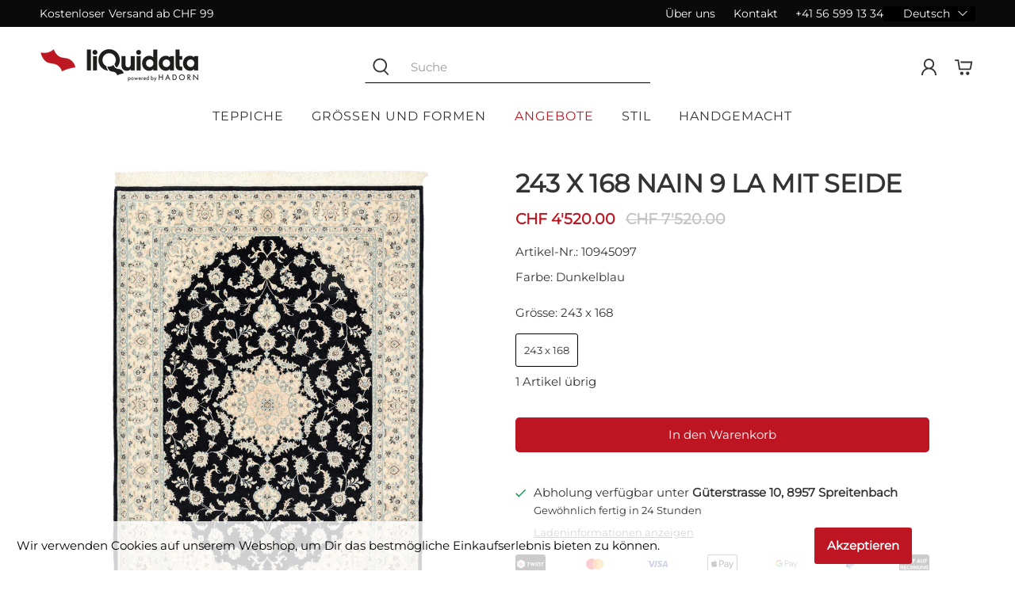

--- FILE ---
content_type: text/html; charset=utf-8
request_url: https://liquidata.ch/products/10945097
body_size: 119352
content:

<!doctype html>
<html class="no-js no-touch" lang="de">
<head>
 
  <script>
    window.Store = window.Store || {};
    window.Store.id = 79126495532;
  </script>
  <meta charset="utf-8">
  <meta http-equiv="cleartype" content="on">
  <meta name="robots" content="index,follow">
  <meta name="viewport" content="width=device-width,initial-scale=1">
  <meta name="theme-color" content="#ffffff">
  <link rel="canonical" href="https://liquidata.ch/products/10945097"><title>Nain 9 La mit Seide 243 x 168 - Liquidata</title>

  <!-- Google Tag Manager -->
  <script>(function(w,d,s,l,i){w[l]=w[l]||[];w[l].push({'gtm.start':
  new Date().getTime(),event:'gtm.js'});var f=d.getElementsByTagName(s)[0],
  j=d.createElement(s),dl=l!='dataLayer'?'&l='+l:'';j.async=true;j.src=
  'https://www.googletagmanager.com/gtm.js?id='+i+dl;f.parentNode.insertBefore(j,f);
  })(window,document,'script','dataLayer','GTM-N7DPP368');</script>
  <!-- End Google Tag Manager -->

  
  <!-- DNS prefetches -->
  <link rel="dns-prefetch" href="https://cdn.shopify.com">
  <link rel="dns-prefetch" href="https://fonts.shopify.com">
  <link rel="dns-prefetch" href="https://monorail-edge.shopifysvc.com">
  <link rel="dns-prefetch" href="https://ajax.googleapis.com">

  <!-- Preconnects -->
  <link rel="preconnect" href="https://cdn.shopify.com" crossorigin>
  <link rel="preconnect" href="https://fonts.shopify.com" crossorigin>
  <link rel="preconnect" href="https://monorail-edge.shopifysvc.com">
  <link rel="preconnect" href="https://ajax.googleapis.com"> 

  
    <link rel="preload" href="/services/javascripts/currencies.js" as="script">
    <link rel="preload" href="//liquidata.ch/cdn/shop/t/20/assets/currencyConversion.js?v=131509219858779596601701378311" as="script">
  

  

 <style>
  @charset "UTF-8";/*!
 * animate.css -http://daneden.me/animate
 * Version - 3.5.2
 * Licensed under the MIT license - http://opensource.org/licenses/MIT
 *
 * Copyright (c) 2017 Daniel Eden
 */@keyframes bounceIn{0%,20%,40%,60%,80%,to{animation-timing-function:cubic-bezier(.215,.61,.355,1)}0%{opacity:0;transform:scale3d(.3,.3,.3)}20%{transform:scale3d(1.1,1.1,1.1)}40%{transform:scale3d(.9,.9,.9)}60%{opacity:1;transform:scale3d(1.03,1.03,1.03)}80%{transform:scale3d(.97,.97,.97)}to{opacity:1;transform:scaleX(1)}}.bounceIn{animation-duration:.75s;animation-name:bounceIn}@keyframes fadeIn{0%{opacity:0}to{opacity:1}}.fadeIn{animation-name:fadeIn}@keyframes fadeInDown{0%{opacity:0;transform:translate3d(0,-20px,0)}to{opacity:1;transform:translateZ(0)}}.fadeInDown{animation-name:fadeInDown}@keyframes fadeInLeft{0%{opacity:0;transform:translate3d(-20px,0,0)}to{opacity:1;transform:translateZ(0)}}.fadeInLeft{animation-name:fadeInLeft}@keyframes fadeInRight{0%{opacity:0;transform:translate3d(20px,0,0)}to{opacity:1;transform:translateZ(0)}}.fadeInRight{animation-name:fadeInRight}@keyframes fadeInUp{0%{opacity:0;transform:translate3d(0,20px,0)}to{opacity:1;transform:translateZ(0)}}.fadeInUp{animation-name:fadeInUp}@keyframes fadeOut{0%{opacity:1}to{opacity:0}}.fadeOut{animation-name:fadeOut}@keyframes fadeOutUp{0%{opacity:1}to{opacity:0;transform:translate3d(0,-100%,0)}}.fadeOutUp{animation-name:fadeOutUp}@keyframes zoomIn{0%{opacity:0;transform:scale3d(.3,.3,.3)}50%{opacity:1}to{opacity:1}}.zoomIn{animation-name:zoomIn}@keyframes zoomOut{0%{opacity:1}50%{opacity:0;transform:scale3d(.3,.3,.3)}to{opacity:0}}.zoomOut{animation-name:zoomOut}@keyframes slideInLeft{0%{transform:translate3d(-100%,0,0);visibility:visible;opacity:1}to{transform:translateZ(0);opacity:1}}.slideInLeft{animation-name:slideInLeft}@keyframes slideInRight{0%{transform:translate3d(100%,0,0);visibility:visible;opacity:1}to{transform:translateZ(0);opacity:1}}.slideInRight{animation-name:slideInRight}@keyframes slideOutRight{0%{transform:translateZ(0)}to{visibility:hidden;transform:translate3d(100%,0,0)}}.slideOutRight{animation-name:slideOutRight}.animated{animation-duration:1s;animation-fill-mode:both}.animated.infinite{animation-iteration-count:infinite}.animated.delay-1s{animation-delay:1s}.animated.delay-2s{animation-delay:2s}.animated.delay-3s{animation-delay:3s}.animated.delay-4s{animation-delay:4s}.animated.delay-5s{animation-delay:5s}.animated.fast{animation-duration:.8s}.animated.faster{animation-duration:.5s}.animated.slow{animation-duration:2s}.animated.slower{animation-duration:3s}@media (print){.animated{animation:unset!important;transition:none!important}}/*! Flickity v2.1.2
https://flickity.metafizzy.co
---------------------------------------------- */.flickity-enabled{position:relative}.flickity-enabled:focus{outline:0}.flickity-viewport{overflow:hidden;position:relative;height:100%}.flickity-slider{position:absolute;width:100%;height:100%}.flickity-enabled.is-draggable{-webkit-tap-highlight-color:transparent;tap-highlight-color:transparent;-webkit-user-select:none;user-select:none}.flickity-enabled.is-draggable .flickity-viewport{cursor:move;cursor:grab}.flickity-enabled.is-draggable .flickity-viewport.is-pointer-down{cursor:grabbing}.flickity-button{position:absolute;background:hsla(0,0%,100%,.75);border:none;color:#333}.flickity-button:hover{background:#fff;cursor:pointer}.flickity-button:focus{outline:0;box-shadow:0 0 0 5px #19f}.flickity-button:active{opacity:.6}.flickity-button:disabled{opacity:.3;cursor:auto;pointer-events:none}.flickity-button-icon{fill:#333}.flickity-prev-next-button{top:50%;width:44px;height:44px;border-radius:50%;transform:translateY(-50%)}.flickity-prev-next-button.previous{left:10px}.flickity-prev-next-button.next{right:10px}.flickity-rtl .flickity-prev-next-button.previous{left:auto;right:10px}.flickity-rtl .flickity-prev-next-button.next{right:auto;left:10px}.flickity-prev-next-button .flickity-button-icon{position:absolute;left:20%;top:20%;width:60%;height:60%}.flickity-page-dots{position:absolute;width:100%;bottom:-25px;padding:0;margin:0;list-style:none;text-align:center;line-height:1}.flickity-rtl .flickity-page-dots{direction:rtl}.flickity-page-dots .dot{display:inline-block;width:10px;height:10px;margin:0 8px;background:#333;border-radius:50%;opacity:.25;cursor:pointer}.flickity-page-dots .dot.is-selected{opacity:1}.flickity-enabled.is-fade .flickity-slider>*{pointer-events:none;z-index:0}.flickity-enabled.is-fade .flickity-slider>.is-selected{pointer-events:auto;z-index:1}/*! Lazyframe
https://github.com/vb/lazyframe
---------------------------------------------- */.lazyframe{position:relative;background-color:currentColor;background-repeat:no-repeat;background-size:cover}.lazyframe__title{position:absolute;top:0;left:0;right:0;padding:15px 17px;z-index:3}.lazyframe__title:after{z-index:-1}.lazyframe:hover{cursor:pointer}.lazyframe:before{display:block;content:"";width:100%;padding-top:100%}.lazyframe[data-ratio="16:9"]:before{padding-top:56.25%}.lazyframe[data-ratio="4:3"]:before{padding-top:75%}.lazyframe[data-ratio="1:1"]:before{padding-top:100%}.lazyframe iframe{position:absolute;top:0;left:0;right:0;bottom:0;z-index:5;width:100%;height:100%}.lazyframe[data-vendor=youtube],.lazyframe[data-vendor=youtube_nocookie]{background-color:#e52d27;font-family:Roboto,Arial,Helvetica,sans-serif}.lazyframe[data-vendor=youtube] .lazyframe__title,.lazyframe[data-vendor=youtube_nocookie] .lazyframe__title{color:#eee;font-family:Roboto,Arial,Helvetica,sans-serif;font-size:18px;text-shadow:rgba(0,0,0,.498039) 0px 0px 2px;-webkit-font-smoothing:antialiased;-webkit-tap-highlight-color:transparent;transition:color .1s cubic-bezier(.4,0,1,1)}.lazyframe[data-vendor=youtube] .lazyframe__title:hover,.lazyframe[data-vendor=youtube_nocookie] .lazyframe__title:hover{color:#fff}.lazyframe[data-vendor=youtube] .lazyframe__title:before,.lazyframe[data-vendor=youtube_nocookie] .lazyframe__title:before{content:"";display:block;background:linear-gradient(rgba(0,0,0,.2),transparent);height:98px;width:100%;pointer-events:none;position:absolute;top:0;left:0;right:0;z-index:-1;-webkit-tap-highlight-color:transparent}.lazyframe[data-vendor=youtube]:before,.lazyframe[data-vendor=youtube_nocookie]:before{padding-top:56.25%}.lazyframe[data-vendor=youtube][data-ratio="16:9"]:before,.lazyframe[data-vendor=youtube_nocookie][data-ratio="16:9"]:before{padding-top:56.25%}.lazyframe[data-vendor=youtube][data-ratio="4:3"]:before,.lazyframe[data-vendor=youtube_nocookie][data-ratio="4:3"]:before{padding-top:75%}.lazyframe[data-vendor=youtube][data-ratio="1:1"]:before,.lazyframe[data-vendor=youtube_nocookie][data-ratio="1:1"]:before{padding-top:100%}.lazyframe[data-vendor=youtube]:after,.lazyframe[data-vendor=youtube_nocookie]:after{content:"";position:absolute;left:50%;top:50%;width:68px;height:48px;margin-left:-34px;margin-top:-24px;background-image:url([data-uri]);background-position:center center;background-size:100%;background-repeat:no-repeat;opacity:.81;border:none;z-index:4}.lazyframe[data-vendor=youtube]:hover:after,.lazyframe[data-vendor=youtube_nocookie]:hover:after{background-image:url([data-uri]);opacity:1}.lazyframe[data-vendor=vimeo]{background-color:#00adef}.lazyframe[data-vendor=vimeo] .lazyframe__title{font-family:Helvetica Neue,Helvetica,Arial;color:#00adef;font-size:20px;font-weight:700;text-rendering:optimizeLegibility;-webkit-user-select:none;user-select:none;-webkit-font-smoothing:auto;-webkit-tap-highlight-color:transparent;background-color:#00000080}.lazyframe[data-vendor=vimeo]:before{padding-top:48.25%}.lazyframe[data-vendor=vimeo][data-ratio="16:9"]:before{padding-top:56.25%}.lazyframe[data-vendor=vimeo][data-ratio="4:3"]:before{padding-top:75%}.lazyframe[data-vendor=vimeo][data-ratio="1:1"]:before{padding-top:100%}.lazyframe[data-vendor=vimeo]:after{content:"";height:40px;width:65px;display:block;position:absolute;bottom:10px;left:10px;z-index:3;background-color:#00000080;background-image:url([data-uri]);background-position:center center;background-size:100% 100%;background-repeat:no-repeat;border-radius:5px;position:relative}.lazyframe[data-vendor=vimeo]:hover:after{background-color:#00adef}.lazyframe[data-vendor=vine]{background-color:#00bf8f}.lazyframe[data-vendor=vine] .lazyframe__title{color:#fff;font-family:Helvetica Neue,Helvetica,Arial,sans-serif;font-size:14px;line-height:16px;white-space:nowrap;z-index:3;positon:relative}.lazyframe[data-vendor=vine] .lazyframe__title:after{content:"";position:absolute;top:0;left:0;right:0;z-index:-1;height:115px;padding:24px 70px 24px 24px;background:linear-gradient(to top,rgba(23,23,23,0) 0,rgba(23,23,23,.7) 100%);filter:progid:DXImageTransform.Microsoft.gradient(startColorstr="#b3171717",endColorstr="#00171717",GradientType=0)}.lazyframe[data-vendor=vine]:before{padding-top:100%}.lazyframe[data-vendor=vine][data-ratio="16:9"]:before{padding-top:56.25%}.lazyframe[data-vendor=vine][data-ratio="4:3"]:before{padding-top:75%}.lazyframe[data-vendor=vine][data-ratio="1:1"]:before{padding-top:100%}.lazyframe[data-vendor=vine]:after{content:"";width:60px;height:60px;position:absolute;left:50%;top:50%;z-index:4;background-image:url([data-uri]);background-color:#00000080;background-size:cover;background-repeat:no-repeat;margin-top:-30px;margin-left:-30px;border-radius:50%}.lazyframe[data-vendor=vine]:hover:after{background-color:#000000bf}@keyframes plyr-progress{to{background-position:25px 0}}@keyframes plyr-popup{0%{opacity:.5;transform:translateY(10px)}to{opacity:1;transform:translateY(0)}}@keyframes plyr-fade-in{0%{opacity:0}to{opacity:1}}.plyr{-moz-osx-font-smoothing:auto;-webkit-font-smoothing:subpixel-antialiased;direction:ltr;font-family:Avenir,Avenir Next,Helvetica Neue,Segoe UI,Helvetica,Arial,sans-serif;font-variant-numeric:tabular-nums;font-weight:500;line-height:1.7;max-width:100%;min-width:50px;position:relative;text-shadow:none;transition:box-shadow .3s ease}.plyr audio,.plyr video{border-radius:inherit;height:auto;vertical-align:middle;width:100%}.plyr button{font:inherit;line-height:inherit;width:auto}.plyr:focus{outline:0}.plyr--full-ui{box-sizing:border-box}.plyr--full-ui *,.plyr--full-ui :after,.plyr--full-ui :before{box-sizing:inherit}.plyr--full-ui a,.plyr--full-ui button,.plyr--full-ui input,.plyr--full-ui label{touch-action:manipulation}.plyr__badge{background:#4a5764;border-radius:2px;color:#fff;font-size:9px;line-height:1;padding:3px 4px}.plyr--full-ui ::-webkit-media-text-track-container{display:none}.plyr__captions{animation:plyr-fade-in .3s ease;bottom:0;color:#fff;display:none;font-size:14px;left:0;padding:10px;position:absolute;text-align:center;transition:transform .4s ease-in-out;width:100%}.plyr__captions .plyr__caption{background:rgba(0,0,0,.8);border-radius:2px;-webkit-box-decoration-break:clone;box-decoration-break:clone;line-height:185%;padding:.2em .5em;white-space:pre-wrap}.plyr__captions .plyr__caption div{display:inline}.plyr__captions span:empty{display:none}@media (min-width: 480px){.plyr__captions{font-size:16px;padding:20px}}@media (min-width: 768px){.plyr__captions{font-size:18px}}.plyr--captions-active .plyr__captions{display:block}.plyr:not(.plyr--hide-controls) .plyr__controls:not(:empty)~.plyr__captions{transform:translateY(-40px)}.plyr__control{background:0 0;border:0;border-radius:3px;color:inherit;cursor:pointer;flex-shrink:0;overflow:visible;padding:7px;position:relative;transition:all .3s ease}.plyr__control svg{display:block;fill:currentColor;height:18px;pointer-events:none;width:18px}.plyr__control:focus{outline:0}.plyr__control.plyr__tab-focus{box-shadow:0 0 0 5px #00b3ff80;outline:0}a.plyr__control{text-decoration:none}a.plyr__control:after,a.plyr__control:before{display:none}.plyr__control.plyr__control--pressed .icon--not-pressed,.plyr__control.plyr__control--pressed .label--not-pressed,.plyr__control:not(.plyr__control--pressed) .icon--pressed,.plyr__control:not(.plyr__control--pressed) .label--pressed{display:none}.plyr--audio .plyr__control.plyr__tab-focus,.plyr--audio .plyr__control:hover,.plyr--audio .plyr__control[aria-expanded=true],.plyr--video .plyr__control.plyr__tab-focus,.plyr--video .plyr__control:hover,.plyr--video .plyr__control[aria-expanded=true]{background:#00b3ff;color:#fff}.plyr__control--overlaid{background:rgba(0,179,255,.8);border:0;border-radius:100%;color:#fff;display:none;left:50%;padding:15px;position:absolute;top:50%;transform:translate(-50%,-50%);z-index:2}.plyr__control--overlaid svg{left:2px;position:relative}.plyr__control--overlaid:focus,.plyr__control--overlaid:hover{background:#00b3ff}.plyr--playing .plyr__control--overlaid{opacity:0;visibility:hidden}.plyr--full-ui.plyr--video .plyr__control--overlaid{display:block}.plyr--full-ui ::-webkit-media-controls{display:none}.plyr__controls{align-items:center;display:flex;justify-content:flex-end;text-align:center}.plyr__controls .plyr__progress__container{flex:1;min-width:0}.plyr__controls .plyr__controls__item{margin-left:2.5px}.plyr__controls .plyr__controls__item:first-child{margin-left:0;margin-right:auto}.plyr__controls .plyr__controls__item.plyr__progress__container{padding-left:2.5px}.plyr__controls .plyr__controls__item.plyr__time{padding:0 5px}.plyr__controls .plyr__controls__item.plyr__progress__container:first-child,.plyr__controls .plyr__controls__item.plyr__time+.plyr__time,.plyr__controls .plyr__controls__item.plyr__time:first-child{padding-left:0}.plyr__controls .plyr__controls__item.plyr__volume{padding-right:5px}.plyr__controls .plyr__controls__item.plyr__volume:first-child{padding-right:0}.plyr__controls:empty{display:none}.plyr--audio .plyr__controls{background:#fff;border-radius:inherit;color:#4a5764;padding:10px}.plyr--video .plyr__controls{background:linear-gradient(rgba(0,0,0,0),rgba(0,0,0,.7));border-bottom-left-radius:inherit;border-bottom-right-radius:inherit;bottom:0;color:#fff;left:0;padding:20px 5px 5px;position:absolute;right:0;transition:opacity .4s ease-in-out,transform .4s ease-in-out;z-index:3}@media (min-width: 480px){.plyr--video .plyr__controls{padding:35px 10px 10px}}.plyr--video.plyr--hide-controls .plyr__controls{opacity:0;pointer-events:none;transform:translateY(100%)}.plyr [data-plyr=airplay],.plyr [data-plyr=captions],.plyr [data-plyr=fullscreen],.plyr [data-plyr=pip]{display:none}.plyr--airplay-supported [data-plyr=airplay],.plyr--captions-enabled [data-plyr=captions],.plyr--fullscreen-enabled [data-plyr=fullscreen],.plyr--pip-supported [data-plyr=pip]{display:inline-block}.plyr__menu{display:flex;position:relative}.plyr__menu .plyr__control svg{transition:transform .3s ease}.plyr__menu .plyr__control[aria-expanded=true] svg{transform:rotate(90deg)}.plyr__menu .plyr__control[aria-expanded=true] .plyr__tooltip{display:none}.plyr__menu__container{animation:plyr-popup .2s ease;background:rgba(255,255,255,.9);border-radius:4px;bottom:100%;box-shadow:0 1px 2px #00000026;color:#4a5764;font-size:16px;margin-bottom:10px;position:absolute;right:-3px;text-align:left;white-space:nowrap;z-index:3}.plyr__menu__container>div{overflow:hidden;transition:height .35s cubic-bezier(.4,0,.2,1),width .35s cubic-bezier(.4,0,.2,1)}.plyr__menu__container:after{border:4px solid transparent;border-top-color:#ffffffe6;content:"";height:0;position:absolute;right:15px;top:100%;width:0}.plyr__menu__container [role=menu]{padding:7px}.plyr__menu__container [role=menuitem],.plyr__menu__container [role=menuitemradio]{margin-top:2px}.plyr__menu__container [role=menuitem]:first-child,.plyr__menu__container [role=menuitemradio]:first-child{margin-top:0}.plyr__menu__container .plyr__control{align-items:center;color:#4a5764;display:flex;font-size:14px;padding:4px 11px;-webkit-user-select:none;user-select:none;width:100%}.plyr__menu__container .plyr__control>span{align-items:inherit;display:flex;width:100%}.plyr__menu__container .plyr__control:after{border:4px solid transparent;content:"";position:absolute;top:50%;transform:translateY(-50%)}.plyr__menu__container .plyr__control--forward{padding-right:28px}.plyr__menu__container .plyr__control--forward:after{border-left-color:#4a5764cc;right:5px}.plyr__menu__container .plyr__control--forward.plyr__tab-focus:after,.plyr__menu__container .plyr__control--forward:hover:after{border-left-color:currentColor}.plyr__menu__container .plyr__control--back{font-weight:500;margin:7px 7px 3px;padding-left:28px;position:relative;width:calc(100% - 14px)}.plyr__menu__container .plyr__control--back:after{border-right-color:#4a5764cc;left:7px}.plyr__menu__container .plyr__control--back:before{background:#c1c9d1;box-shadow:0 1px #fff;content:"";height:1px;left:0;margin-top:4px;overflow:hidden;position:absolute;right:0;top:100%}.plyr__menu__container .plyr__control--back.plyr__tab-focus:after,.plyr__menu__container .plyr__control--back:hover:after{border-right-color:currentColor}.plyr__menu__container .plyr__control[role=menuitemradio]{padding-left:7px}.plyr__menu__container .plyr__control[role=menuitemradio]:after,.plyr__menu__container .plyr__control[role=menuitemradio]:before{border-radius:100%}.plyr__menu__container .plyr__control[role=menuitemradio]:before{background:rgba(0,0,0,.1);content:"";display:block;flex-shrink:0;height:16px;margin-right:10px;transition:all .3s ease;width:16px}.plyr__menu__container .plyr__control[role=menuitemradio]:after{background:#fff;border:0;height:6px;left:12px;opacity:0;top:50%;transform:translateY(-50%) scale(0);transition:transform .3s ease,opacity .3s ease;width:6px}.plyr__menu__container .plyr__control[role=menuitemradio][aria-checked=true]:before{background:#00b3ff}.plyr__menu__container .plyr__control[role=menuitemradio][aria-checked=true]:after{opacity:1;transform:translateY(-50%) scale(1)}.plyr__menu__container .plyr__control[role=menuitemradio].plyr__tab-focus:before,.plyr__menu__container .plyr__control[role=menuitemradio]:hover:before{background:rgba(0,0,0,.1)}.plyr__menu__container .plyr__menu__value{align-items:center;display:flex;margin-left:auto;margin-right:-5px;overflow:hidden;padding-left:25px;pointer-events:none}.plyr--full-ui input[type=range]{-webkit-appearance:none;background:0 0;border:0;border-radius:26px;color:#00b3ff;display:block;height:19px;margin:0;padding:0;transition:box-shadow .3s ease;width:100%}.plyr--full-ui input[type=range]::-webkit-slider-runnable-track{background:0 0;border:0;border-radius:2.5px;height:5px;-webkit-transition:box-shadow .3s ease;transition:box-shadow .3s ease;-webkit-user-select:none;user-select:none;background-image:linear-gradient(to right,currentColor var(--value, 0),transparent var(--value, 0))}.plyr--full-ui input[type=range]::-webkit-slider-thumb{background:#fff;border:0;border-radius:100%;box-shadow:0 1px 1px #00000026,0 0 0 1px #23292f33;height:13px;position:relative;-webkit-transition:all .2s ease;transition:all .2s ease;width:13px;-webkit-appearance:none;margin-top:-4px}.plyr--full-ui input[type=range]::-moz-range-track{background:0 0;border:0;border-radius:2.5px;height:5px;-moz-transition:box-shadow .3s ease;transition:box-shadow .3s ease;-webkit-user-select:none;user-select:none}.plyr--full-ui input[type=range]::-moz-range-thumb{background:#fff;border:0;border-radius:100%;box-shadow:0 1px 1px #00000026,0 0 0 1px #23292f33;height:13px;position:relative;-moz-transition:all .2s ease;transition:all .2s ease;width:13px}.plyr--full-ui input[type=range]::-moz-range-progress{background:currentColor;border-radius:2.5px;height:5px}.plyr--full-ui input[type=range]::-ms-track{background:0 0;border:0;border-radius:2.5px;height:5px;-ms-transition:box-shadow .3s ease;transition:box-shadow .3s ease;-webkit-user-select:none;user-select:none;color:transparent}.plyr--full-ui input[type=range]::-ms-fill-upper{background:0 0;border:0;border-radius:2.5px;height:5px;-ms-transition:box-shadow .3s ease;transition:box-shadow .3s ease;-webkit-user-select:none;user-select:none}.plyr--full-ui input[type=range]::-ms-fill-lower{background:0 0;border:0;border-radius:2.5px;height:5px;-ms-transition:box-shadow .3s ease;transition:box-shadow .3s ease;-webkit-user-select:none;user-select:none;background:currentColor}.plyr--full-ui input[type=range]::-ms-thumb{background:#fff;border:0;border-radius:100%;box-shadow:0 1px 1px #00000026,0 0 0 1px #23292f33;height:13px;position:relative;-ms-transition:all .2s ease;transition:all .2s ease;width:13px;margin-top:0}.plyr--full-ui input[type=range]::-ms-tooltip{display:none}.plyr--full-ui input[type=range]:focus{outline:0}.plyr--full-ui input[type=range]::-moz-focus-outer{border:0}.plyr--full-ui input[type=range].plyr__tab-focus::-webkit-slider-runnable-track{box-shadow:0 0 0 5px #00b3ff80;outline:0}.plyr--full-ui input[type=range].plyr__tab-focus::-moz-range-track{box-shadow:0 0 0 5px #00b3ff80;outline:0}.plyr--full-ui input[type=range].plyr__tab-focus::-ms-track{box-shadow:0 0 0 5px #00b3ff80;outline:0}.plyr--full-ui.plyr--video input[type=range]::-webkit-slider-runnable-track{background-color:#ffffff40}.plyr--full-ui.plyr--video input[type=range]::-moz-range-track{background-color:#ffffff40}.plyr--full-ui.plyr--video input[type=range]::-ms-track{background-color:#ffffff40}.plyr--full-ui.plyr--video input[type=range]:active::-webkit-slider-thumb{box-shadow:0 1px 1px #00000026,0 0 0 1px #23292f33,0 0 0 3px #ffffff80}.plyr--full-ui.plyr--video input[type=range]:active::-moz-range-thumb{box-shadow:0 1px 1px #00000026,0 0 0 1px #23292f33,0 0 0 3px #ffffff80}.plyr--full-ui.plyr--video input[type=range]:active::-ms-thumb{box-shadow:0 1px 1px #00000026,0 0 0 1px #23292f33,0 0 0 3px #ffffff80}.plyr--full-ui.plyr--audio input[type=range]::-webkit-slider-runnable-track{background-color:#c1c9d1a8}.plyr--full-ui.plyr--audio input[type=range]::-moz-range-track{background-color:#c1c9d1a8}.plyr--full-ui.plyr--audio input[type=range]::-ms-track{background-color:#c1c9d1a8}.plyr--full-ui.plyr--audio input[type=range]:active::-webkit-slider-thumb{box-shadow:0 1px 1px #00000026,0 0 0 1px #23292f33,0 0 0 3px #0000001a}.plyr--full-ui.plyr--audio input[type=range]:active::-moz-range-thumb{box-shadow:0 1px 1px #00000026,0 0 0 1px #23292f33,0 0 0 3px #0000001a}.plyr--full-ui.plyr--audio input[type=range]:active::-ms-thumb{box-shadow:0 1px 1px #00000026,0 0 0 1px #23292f33,0 0 0 3px #0000001a}.plyr__poster{background-color:#000;background-position:50% 50%;background-repeat:no-repeat;background-size:contain;height:100%;left:0;opacity:0;position:absolute;top:0;transition:opacity .2s ease;width:100%;z-index:1}.plyr--stopped.plyr__poster-enabled .plyr__poster{opacity:1}.plyr__time{font-size:14px}.plyr__time+.plyr__time:before{content:"\2044";margin-right:10px}@media (max-width: 767px){.plyr__time+.plyr__time{display:none}}.plyr--video .plyr__time{text-shadow:0 1px 1px rgba(0,0,0,.15)}.plyr__tooltip{background:rgba(255,255,255,.9);border-radius:3px;bottom:100%;box-shadow:0 1px 2px #00000026;color:#4a5764;font-size:14px;font-weight:500;left:50%;line-height:1.3;margin-bottom:10px;opacity:0;padding:5px 7.5px;pointer-events:none;position:absolute;transform:translate(-50%,10px) scale(.8);transform-origin:50% 100%;transition:transform .2s .1s ease,opacity .2s .1s ease;white-space:nowrap;z-index:2}.plyr__tooltip:before{border-left:4px solid transparent;border-right:4px solid transparent;border-top:4px solid rgba(255,255,255,.9);bottom:-4px;content:"";height:0;left:50%;position:absolute;transform:translate(-50%);width:0;z-index:2}.plyr .plyr__control.plyr__tab-focus .plyr__tooltip,.plyr .plyr__control:hover .plyr__tooltip,.plyr__tooltip--visible{opacity:1;transform:translate(-50%) scale(1)}.plyr .plyr__control:hover .plyr__tooltip{z-index:3}.plyr__controls>.plyr__control:first-child .plyr__tooltip,.plyr__controls>.plyr__control:first-child+.plyr__control .plyr__tooltip{left:0;transform:translateY(10px) scale(.8);transform-origin:0 100%}.plyr__controls>.plyr__control:first-child .plyr__tooltip:before,.plyr__controls>.plyr__control:first-child+.plyr__control .plyr__tooltip:before{left:16px}.plyr__controls>.plyr__control:last-child .plyr__tooltip{left:auto;right:0;transform:translateY(10px) scale(.8);transform-origin:100% 100%}.plyr__controls>.plyr__control:last-child .plyr__tooltip:before{left:auto;right:16px;transform:translate(50%)}.plyr__controls>.plyr__control:first-child .plyr__tooltip--visible,.plyr__controls>.plyr__control:first-child+.plyr__control .plyr__tooltip--visible,.plyr__controls>.plyr__control:first-child+.plyr__control.plyr__tab-focus .plyr__tooltip,.plyr__controls>.plyr__control:first-child+.plyr__control:hover .plyr__tooltip,.plyr__controls>.plyr__control:first-child.plyr__tab-focus .plyr__tooltip,.plyr__controls>.plyr__control:first-child:hover .plyr__tooltip,.plyr__controls>.plyr__control:last-child .plyr__tooltip--visible,.plyr__controls>.plyr__control:last-child.plyr__tab-focus .plyr__tooltip,.plyr__controls>.plyr__control:last-child:hover .plyr__tooltip{transform:translate(0) scale(1)}.plyr--video{background:#000;overflow:hidden}.plyr--video.plyr--menu-open{overflow:visible}.plyr__video-wrapper{background:#000;border-radius:inherit;overflow:hidden;position:relative;z-index:0}.plyr__video-embed,.plyr__video-wrapper--fixed-ratio{height:0;padding-bottom:56.25%}.plyr__video-embed iframe,.plyr__video-wrapper--fixed-ratio video{border:0;height:100%;left:0;position:absolute;top:0;-webkit-user-select:none;user-select:none;width:100%}.plyr--full-ui .plyr__video-embed>.plyr__video-embed__container{padding-bottom:240%;position:relative;transform:translateY(-38.28125%)}.plyr__progress{left:6.5px;margin-right:13px;position:relative}.plyr__progress input[type=range],.plyr__progress__buffer{margin-left:-6.5px;margin-right:-6.5px;width:calc(100% + 13px)}.plyr__progress input[type=range]{position:relative;z-index:2}.plyr__progress .plyr__tooltip{font-size:14px;left:0}.plyr__progress__buffer{-webkit-appearance:none;background:0 0;border:0;border-radius:100px;height:5px;left:0;margin-top:-2.5px;padding:0;position:absolute;top:50%}.plyr__progress__buffer::-webkit-progress-bar{background:0 0}.plyr__progress__buffer::-webkit-progress-value{background:currentColor;border-radius:100px;min-width:5px;-webkit-transition:width .2s ease;transition:width .2s ease}.plyr__progress__buffer::-moz-progress-bar{background:currentColor;border-radius:100px;min-width:5px;-moz-transition:width .2s ease;transition:width .2s ease}.plyr__progress__buffer::-ms-fill{border-radius:100px;-ms-transition:width .2s ease;transition:width .2s ease}.plyr--video .plyr__progress__buffer{box-shadow:0 1px 1px #00000026;color:#ffffff40}.plyr--audio .plyr__progress__buffer{color:#c1c9d1a8}.plyr--loading .plyr__progress__buffer{animation:plyr-progress 1s linear infinite;background-image:linear-gradient(-45deg,rgba(35,41,47,.6) 25%,transparent 25%,transparent 50%,rgba(35,41,47,.6) 50%,rgba(35,41,47,.6) 75%,transparent 75%,transparent);background-repeat:repeat-x;background-size:25px 25px;color:transparent}.plyr--video.plyr--loading .plyr__progress__buffer{background-color:#ffffff40}.plyr--audio.plyr--loading .plyr__progress__buffer{background-color:#c1c9d1a8}.plyr__volume{align-items:center;display:flex;flex:1;position:relative}.plyr__volume input[type=range]{margin-left:5px;position:relative;z-index:2}@media (min-width: 480px){.plyr__volume{max-width:90px}}@media (min-width: 768px){.plyr__volume{max-width:110px}}.plyr--is-ios .plyr__volume,.plyr--is-ios.plyr--vimeo [data-plyr=mute]{display:none!important}.plyr:fullscreen{background:#000;border-radius:0!important;height:100%;margin:0;width:100%}.plyr:fullscreen video{height:100%}.plyr:fullscreen .plyr__video-wrapper{height:100%;position:static}.plyr:fullscreen.plyr--vimeo .plyr__video-wrapper{height:0;position:relative;top:50%;transform:translateY(-50%)}.plyr:fullscreen .plyr__control .icon--exit-fullscreen{display:block}.plyr:fullscreen .plyr__control .icon--exit-fullscreen+svg{display:none}.plyr:fullscreen.plyr--hide-controls{cursor:none}@media (min-width: 1024px){.plyr:-webkit-full-screen .plyr__captions{font-size:21px}.plyr:fullscreen .plyr__captions{font-size:21px}}.plyr:-webkit-full-screen{background:#000;border-radius:0!important;height:100%;margin:0;width:100%}.plyr:-webkit-full-screen video{height:100%}.plyr:-webkit-full-screen .plyr__video-wrapper{height:100%;position:static}.plyr:-webkit-full-screen.plyr--vimeo .plyr__video-wrapper{height:0;position:relative;top:50%;transform:translateY(-50%)}.plyr:-webkit-full-screen .plyr__control .icon--exit-fullscreen{display:block}.plyr:-webkit-full-screen .plyr__control .icon--exit-fullscreen+svg{display:none}.plyr:-webkit-full-screen.plyr--hide-controls{cursor:none}@media (min-width: 1024px){.plyr:-webkit-full-screen .plyr__captions{font-size:21px}}.plyr:-moz-full-screen{background:#000;border-radius:0!important;height:100%;margin:0;width:100%}.plyr:-moz-full-screen video{height:100%}.plyr:-moz-full-screen .plyr__video-wrapper{height:100%;position:static}.plyr:-moz-full-screen.plyr--vimeo .plyr__video-wrapper{height:0;position:relative;top:50%;transform:translateY(-50%)}.plyr:-moz-full-screen .plyr__control .icon--exit-fullscreen{display:block}.plyr:-moz-full-screen .plyr__control .icon--exit-fullscreen+svg{display:none}.plyr:-moz-full-screen.plyr--hide-controls{cursor:none}@media (min-width: 1024px){.plyr:-moz-full-screen .plyr__captions{font-size:21px}}.plyr:-ms-fullscreen{background:#000;border-radius:0!important;height:100%;margin:0;width:100%}.plyr:-ms-fullscreen video{height:100%}.plyr:-ms-fullscreen .plyr__video-wrapper{height:100%;position:static}.plyr:-ms-fullscreen.plyr--vimeo .plyr__video-wrapper{height:0;position:relative;top:50%;transform:translateY(-50%)}.plyr:-ms-fullscreen .plyr__control .icon--exit-fullscreen{display:block}.plyr:-ms-fullscreen .plyr__control .icon--exit-fullscreen+svg{display:none}.plyr:-ms-fullscreen.plyr--hide-controls{cursor:none}@media (min-width: 1024px){.plyr:-ms-fullscreen .plyr__captions{font-size:21px}}.plyr--fullscreen-fallback{background:#000;border-radius:0!important;height:100%;margin:0;width:100%;bottom:0;left:0;position:fixed;right:0;top:0;z-index:10000000}.plyr--fullscreen-fallback video{height:100%}.plyr--fullscreen-fallback .plyr__video-wrapper{height:100%;position:static}.plyr--fullscreen-fallback.plyr--vimeo .plyr__video-wrapper{height:0;position:relative;top:50%;transform:translateY(-50%)}.plyr--fullscreen-fallback .plyr__control .icon--exit-fullscreen{display:block}.plyr--fullscreen-fallback .plyr__control .icon--exit-fullscreen+svg{display:none}.plyr--fullscreen-fallback.plyr--hide-controls{cursor:none}@media (min-width: 1024px){.plyr--fullscreen-fallback .plyr__captions{font-size:21px}}.plyr__ads{border-radius:inherit;bottom:0;cursor:pointer;left:0;overflow:hidden;position:absolute;right:0;top:0;z-index:-1}.plyr__ads>div,.plyr__ads>div iframe{height:100%;position:absolute;width:100%}.plyr__ads:after{background:rgba(35,41,47,.8);border-radius:2px;bottom:10px;color:#fff;content:attr(data-badge-text);font-size:11px;padding:2px 6px;pointer-events:none;position:absolute;right:10px;z-index:3}.plyr__ads:after:empty{display:none}.plyr__cues{background:currentColor;display:block;height:5px;left:0;margin:-2.5px 0 0;opacity:.8;position:absolute;top:50%;width:3px;z-index:3}.plyr__preview-thumb{background-color:#ffffffe6;border-radius:3px;bottom:100%;box-shadow:0 1px 2px #00000026;margin-bottom:10px;opacity:0;padding:3px;pointer-events:none;position:absolute;transform:translateY(10px) scale(.8);transform-origin:50% 100%;transition:transform .2s .1s ease,opacity .2s .1s ease;z-index:2}.plyr__preview-thumb--is-shown{opacity:1;transform:translate(0) scale(1)}.plyr__preview-thumb:before{border-left:4px solid transparent;border-right:4px solid transparent;border-top:4px solid rgba(255,255,255,.9);bottom:-4px;content:"";height:0;left:50%;position:absolute;transform:translate(-50%);width:0;z-index:2}.plyr__preview-thumb__image-container{background:#c1c9d1;border-radius:2px;overflow:hidden;position:relative;z-index:0}.plyr__preview-thumb__image-container img{height:100%;left:0;max-height:none;max-width:none;position:absolute;top:0;width:100%}.plyr__preview-thumb__time-container{bottom:6px;left:0;position:absolute;right:0;white-space:nowrap;z-index:3}.plyr__preview-thumb__time-container span{background-color:#0000008c;border-radius:2px;color:#fff;font-size:14px;padding:3px 6px}.plyr__preview-scrubbing{bottom:0;filter:blur(1px);height:100%;left:0;margin:auto;opacity:0;overflow:hidden;position:absolute;right:0;top:0;transition:opacity .3s ease;width:100%;z-index:1}.plyr__preview-scrubbing--is-shown{opacity:1}.plyr__preview-scrubbing img{height:100%;left:0;max-height:none;max-width:none;object-fit:contain;position:absolute;top:0;width:100%}.plyr--no-transition{transition:none!important}.plyr__sr-only{clip:rect(1px,1px,1px,1px);overflow:hidden;border:0!important;height:1px!important;padding:0!important;position:absolute!important;width:1px!important}.plyr [hidden]{display:none!important}.shopify-model-viewer-ui{position:relative;display:block;cursor:pointer}.shopify-model-viewer-ui model-viewer{transform:translateZ(0);z-index:1}.shopify-model-viewer-ui model-viewer.shopify-model-viewer-ui__disabled{pointer-events:none}.shopify-model-viewer-ui.shopify-model-viewer-ui--fullscreen model-viewer{position:relative;width:100vw;height:100vh}.shopify-model-viewer-ui.shopify-model-viewer-ui--fullscreen .shopify-model-viewer-ui__control-icon--exit-fullscreen{display:block}.shopify-model-viewer-ui.shopify-model-viewer-ui--fullscreen .shopify-model-viewer-ui__control-icon--enter-fullscreen{display:none}.shopify-model-viewer-ui.shopify-model-viewer-ui--desktop.shopify-model-viewer-ui--child-focused .shopify-model-viewer-ui__controls-area,.shopify-model-viewer-ui.shopify-model-viewer-ui--desktop:hover .shopify-model-viewer-ui__controls-area{opacity:1}.shopify-model-viewer-ui:not(.shopify-model-viewer-ui--desktop) .shopify-model-viewer-ui__controls-area{display:none}.shopify-model-viewer-ui .shopify-model-viewer-ui__controls-overlay{position:absolute;width:100%;height:100%;top:0}.shopify-model-viewer-ui .shopify-model-viewer-ui__controls-area{display:flex;flex-direction:column;background:#fff;opacity:0;border:1px solid rgba(0,0,0,.05);position:absolute;bottom:10px;right:10px;z-index:1;transition:opacity .1s linear}.shopify-model-viewer-ui .shopify-model-viewer-ui__controls-area:not(.shopify-model-viewer-ui__controls-area--playing){display:none}.shopify-model-viewer-ui .shopify-model-viewer-ui__button{color:#3a3a3a;border-radius:0;border:none;margin:0;cursor:pointer}.shopify-model-viewer-ui .shopify-model-viewer-ui__button:not(.focus-visible){outline:0}.shopify-model-viewer-ui .shopify-model-viewer-ui__button--control{padding:0;height:44px;width:44px;background:0 0;position:relative}.shopify-model-viewer-ui .shopify-model-viewer-ui__button--control:hover{color:#0000008c}.shopify-model-viewer-ui .shopify-model-viewer-ui__button--control.focus-visible:focus,.shopify-model-viewer-ui .shopify-model-viewer-ui__button--control:active{color:#0000008c;background:rgba(0,0,0,.05)}.shopify-model-viewer-ui .shopify-model-viewer-ui__button--control:not(:last-child):after{position:absolute;content:"";border-bottom:1px solid rgba(0,0,0,.05);width:28px;bottom:0;right:8px}.shopify-model-viewer-ui .shopify-model-viewer-ui__control-icon{width:44px;height:44px;fill:none}.shopify-model-viewer-ui .shopify-model-viewer-ui__button--poster{background:#fff;position:absolute;border:1px solid rgba(0,0,0,.05);top:50%;left:50%;padding:0;transform:translate3d(-50%,-50%,0);height:62px;width:62px;z-index:1}.shopify-model-viewer-ui .shopify-model-viewer-ui__button--poster:focus,.shopify-model-viewer-ui .shopify-model-viewer-ui__button--poster:hover{color:#0000008c}.shopify-model-viewer-ui .shopify-model-viewer-ui__poster-control-icon{width:60px;height:60px;z-index:1;fill:none}.shopify-model-viewer-ui .shopify-model-viewer-ui__control-icon--exit-fullscreen{display:none}.shopify-model-viewer-ui .shopify-model-viewer-ui__control-icon--enter-fullscreen{display:block}.shopify-model-viewer-ui .shopify-model-viewer-ui__spritesheet{display:none}.shopify-model-viewer-ui .shopify-model-viewer-ui__sr-only{border:0;clip:rect(0,0,0,0);height:1px;margin:-1px;overflow:hidden;padding:0;position:absolute;white-space:nowrap;width:1px}ul.tabs,.tabs,.pagination-previous,.pagination-next,.pagination-link,.pagination-ellipsis,.file,.breadcrumb,.button,.age-gate__confirm_btn,.is-unselectable,.close,.delete{-webkit-user-select:none;user-select:none}.mobile-menu-link:after,.navbar-link:not(.is-arrowless):after,.select:not(.is-multiple):not(.is-loading):not(.is-arrowless):after,.age-gate__select-wrapper:not(.is-multiple):not(.is-loading):not(.is-arrowless):after{font-family:flex-icon!important;speak:none;font-style:normal;font-weight:400;font-variant:normal;text-transform:none;line-height:1;-webkit-font-smoothing:antialiased;-moz-osx-font-smoothing:grayscale;content:"\e902";display:block;pointer-events:none;position:absolute;transform-origin:center;top:50%;transform:translateY(-50%);font-size:.8em}.tabs:not(:last-child),.highlight:not(:last-child),.block:not(:last-child),.notification:not(:last-child),.content:not(:last-child),.shopify-policy__body:not(:last-child),.title:not(:last-child),.subtitle:not(:last-child){margin-bottom:1.25rem}.delete{-webkit-appearance:none;appearance:none;background-color:#0a0a0a33;border:none;border-radius:290486px;cursor:pointer;pointer-events:auto;display:inline-block;flex-grow:0;flex-shrink:0;font-size:0;height:20px;max-height:20px;max-width:20px;min-height:20px;min-width:20px;outline:none;position:relative;vertical-align:top;width:20px}.delete:before,.delete:after{background-color:#fff;content:"";display:block;left:50%;position:absolute;top:50%;transform:translate(-50%) translateY(-50%) rotate(45deg);transform-origin:center center}.delete:before{height:2px;width:50%}.delete:after{height:50%;width:2px}.delete:hover,.delete:focus{background-color:#0a0a0a4d}.delete:active{background-color:#0a0a0a66}.is-small.delete{height:16px;max-height:16px;max-width:16px;min-height:16px;min-width:16px;width:16px}.is-medium.delete{height:24px;max-height:24px;max-width:24px;min-height:24px;min-width:24px;width:24px}.is-large.delete{height:32px;max-height:32px;max-width:32px;min-height:32px;min-width:32px;width:32px}.close{-webkit-appearance:none;appearance:none;background-color:#0a0a0a33;border:none;border-radius:290486px;cursor:pointer;pointer-events:auto;display:inline-block;display:inline-flex;flex-grow:0;flex-shrink:0;justify-content:center;align-items:center;position:relative;height:20px;max-height:20px;max-width:20px;min-height:20px;min-width:20px;width:20px;padding:0;color:currentColor;transition:.2s linear}.close .icon{fill:currentColor;height:50%;max-height:50%;max-width:50%;min-height:50%;min-width:50%;width:50%}.close:hover,.close:focus{background-color:#0a0a0a4d}.close:active{background-color:#0a0a0a66}.is-small.close{height:16px;max-height:16px;max-width:16px;min-height:16px;min-width:16px;width:16px}.is-medium.close{height:24px;max-height:24px;max-width:24px;min-height:24px;min-width:24px;width:24px}.is-large.close{height:32px;max-height:32px;max-width:32px;min-height:32px;min-width:32px;width:32px}.control.is-loading:after,.select.is-loading:after,.is-loading.age-gate__select-wrapper:after,.loader,.button.is-loading:after,.is-loading.age-gate__confirm_btn:after{animation:spinAround .5s infinite linear;border:2px solid hsl(0,0%,86%);border-radius:290486px;border-right-color:transparent;border-top-color:transparent;content:"";display:block;height:1em;position:relative;width:1em}/*! minireset.css v0.0.3 | MIT License | github.com/jgthms/minireset.css */html,body,p,ol,ul,li,dl,dt,dd,blockquote,figure,fieldset,legend,textarea,pre,iframe,hr,h1,.age-gate__heading,h2,h3,h4,h5,h6{margin:0;padding:0}h1,.age-gate__heading,h2,h3,h4,h5,h6{font-size:100%;font-weight:400}ul{list-style:none}button,input,select,textarea{margin:0}html{box-sizing:border-box}*,*:before,*:after{box-sizing:inherit}img,audio,video{height:auto;max-width:100%}iframe{border:0}table{border-collapse:collapse;border-spacing:0}td,th{padding:0;text-align:left}html{min-width:300px;overflow-x:hidden;overflow-y:auto;font-size:15px;background-color:#fff;-moz-osx-font-smoothing:grayscale;-webkit-font-smoothing:antialiased;text-rendering:optimizeLegibility;-webkit-text-size-adjust:100%;text-size-adjust:100%;-webkit-backface-visibility:hidden;backface-visibility:hidden}main{min-height:30vh}article,aside,figure,footer,header,main,hgroup,section{display:block}body,button,input,select,textarea{font-family:Montserrat,sans-serif}code,pre{-moz-osx-font-smoothing:auto;-webkit-font-smoothing:auto;font-family:monospace}a{color:#bd1622;text-decoration:none;cursor:pointer;transition:color .3s ease-in-out}code{padding:.25em .5em;font-size:.875em;font-weight:400;color:#ff3860;background-color:#fff}hr{display:block;height:2px;margin:1.5rem 0;background-color:#fff;border:none}img{max-width:100%;height:auto}input[type=checkbox],input[type=radio]{vertical-align:baseline}small{font-size:.875rem}span{font-style:inherit;font-weight:inherit}strong{font-weight:700}fieldset{border:none}pre{-webkit-overflow-scrolling:touch;padding:1.25rem 1.5rem;overflow-x:auto;font-size:.875rem;color:#333;word-wrap:normal;white-space:pre;background-color:#fff}pre code{padding:0;font-size:1em;color:currentColor;background-color:transparent}table td,table th{text-align:left;vertical-align:top}table th{color:#363636}.table.is-bordered td,.table.is-bordered th{padding:5px;border:1px solid #333333}.table.is-striped tbody tr:not(.is-selected):nth-child(2n){background-color:#fafafa}.noscript{display:none}.site-overlay{position:fixed;top:0;right:0;bottom:0;left:0;z-index:10;background-color:#000c;opacity:1;visibility:visible;transition:opacity .35s}.site-overlay.site-overlay--hidden{opacity:0;visibility:hidden}[data-site-header-layout=search_focus] .site-overlay,[data-site-header-layout=vertical] .site-overlay{transition-duration:.3s}
      body{font-family:Montserrat,sans-serif;font-size:15px;font-weight:400;line-height:1.5;color:#333;text-rendering:optimizeLegibility;-webkit-font-smoothing:antialiased;-moz-osx-font-smoothing:grayscale}h1,.age-gate__heading,.h1{font-family:Montserrat,sans-serif;font-weight:700;font-style:normal;font-size:32px;text-transform:uppercase;line-height:1.5;color:#333;display:block;letter-spacing:0px;text-rendering:optimizeLegibility;-webkit-font-smoothing:antialiased;-moz-osx-font-smoothing:grayscale}@media only screen and (max-width: 798px){h1,.age-gate__heading,.h1{font-size:25px}}h1>a,.age-gate__heading>a,h1>a:link,h1>a:visited,.h1>a,.h1>a:link,.h1>a:visited{color:#333}h1>a:hover,.age-gate__heading>a:hover,h1>a:focus,.age-gate__heading>a:focus,.h1>a:hover,.h1>a:focus{color:#bd1622}h2,.h2{font-family:Montserrat,sans-serif;font-weight:700;font-style:normal;font-size:28px;text-transform:uppercase;line-height:1.5;color:#333;display:block;letter-spacing:0px;text-rendering:optimizeLegibility;-webkit-font-smoothing:antialiased;-moz-osx-font-smoothing:grayscale}@media only screen and (max-width: 798px){h2,.h2{font-size:22px}}h2>a,h2>a:link,h2>a:visited,.h2>a,.h2>a:link,.h2>a:visited{color:#333}h2>a:hover,h2>a:focus,.h2>a:hover,.h2>a:focus{color:#bd1622}h3,.h3{font-family:Montserrat,sans-serif;font-weight:700;font-style:normal;font-size:25px;text-transform:uppercase;line-height:1.5;color:#333;display:block;letter-spacing:0px;text-rendering:optimizeLegibility;-webkit-font-smoothing:antialiased;-moz-osx-font-smoothing:grayscale}@media only screen and (max-width: 798px){h3,.h3{font-size:20px}}h3>a,h3>a:link,h3>a:visited,.h3>a,.h3>a:link,.h3>a:visited{color:#333}h3>a:hover,h3>a:focus,.h3>a:hover,.h3>a:focus{color:#bd1622}h4,.h4{font-family:Montserrat,sans-serif;font-weight:700;font-style:normal;font-size:22px;text-transform:uppercase;line-height:1.5;color:#333;display:block;letter-spacing:0px;text-rendering:optimizeLegibility;-webkit-font-smoothing:antialiased;-moz-osx-font-smoothing:grayscale}@media only screen and (max-width: 798px){h4,.h4{font-size:17px}}h4>a,h4>a:link,h4>a:visited,.h4>a,.h4>a:link,.h4>a:visited{color:#333}h4>a:hover,h4>a:focus,.h4>a:hover,.h4>a:focus{color:#bd1622}h5,.h5{font-family:Montserrat,sans-serif;font-weight:700;font-style:normal;font-size:20px;text-transform:uppercase;line-height:1.5;color:#333;display:block;letter-spacing:0px;text-rendering:optimizeLegibility;-webkit-font-smoothing:antialiased;-moz-osx-font-smoothing:grayscale}@media only screen and (max-width: 798px){h5,.h5{font-size:16px}}h5>a,h5>a:link,h5>a:visited,.h5>a,.h5>a:link,.h5>a:visited{color:#333}h5>a:hover,h5>a:focus,.h5>a:hover,.h5>a:focus{color:#bd1622}h6,.h6{font-family:Montserrat,sans-serif;font-weight:700;font-style:normal;font-size:19px;text-transform:uppercase;line-height:1.5;color:#333;display:block;letter-spacing:0px;text-rendering:optimizeLegibility;-webkit-font-smoothing:antialiased;-moz-osx-font-smoothing:grayscale}@media only screen and (max-width: 798px){h6,.h6{font-size:15px}}h6>a,h6>a:link,h6>a:visited,.h6>a,.h6>a:link,.h6>a:visited{color:#333}h6>a:hover,h6>a:focus,.h6>a:hover,.h6>a:focus{color:#bd1622}a{color:#bd1622;text-decoration:none;cursor:pointer}a strong{color:currentColor}a:hover{color:#bd1622}sub{font-size:smaller}em,i{font-style:italic}strong,b{font-weight:700}small{font-size:smaller}blockquote{font-size:larger;font-style:italic;line-height:1.2}blockquote cite{display:block;font-size:smaller}blockquote cite:before{content:"\2014  "}.text-align-center{text-align:center}.text-align-left,.text-align-start{text-align:left}.text-align-right,.text-align-end{text-align:right}.text-align-justify{text-align:justify}.is-capitalized{text-transform:capitalize}.is-lowercase{text-transform:lowercase}.is-uppercase{text-transform:uppercase}.is-italic{font-style:italic!important}.text-is-large{font-size:larger}.text-is-medium{font-size:initial}.text-is-small{font-size:smaller}.title,.subtitle{overflow-wrap:break-word}.title em,.title span,.subtitle em,.subtitle span{font-weight:inherit}.title sub,.subtitle sub,.title sup,.subtitle sup{font-size:.75em}.title .tag,.subtitle .tag{vertical-align:middle}.title{font-size:32px;font-weight:700;line-height:1.125;color:#333}.title strong{font-weight:inherit;color:inherit}.title+.highlight{margin-top:-.75rem}.title:not(.is-spaced)+.subtitle:not(.modal_price){margin-top:-1.25rem}.title.is-1{font-size:3rem}.title.is-2{font-size:2.5rem}.title.is-3{font-size:2rem}.title.is-4{font-size:1.5rem}.title.is-5{font-size:1.25rem}.title.is-6{font-size:1rem}.title.is-7{font-size:.875rem}.title.is-8{font-size:.75rem}.subtitle{font-size:1.25rem;font-weight:400;line-height:1.25;color:#333}.subtitle strong{font-weight:600;color:inherit}.subtitle:not(.is-spaced)+.title{margin-top:-1.25rem}.subtitle.is-1{font-size:3rem}.subtitle.is-2{font-size:2.5rem}.subtitle.is-3{font-size:2rem}.subtitle.is-4{font-size:1.5rem}.subtitle.is-5{font-size:1.25rem}.subtitle.is-6{font-size:1rem}.subtitle.is-7{font-size:.875rem}.subtitle.is-8{font-size:.75rem}.large-heading{padding-bottom:40px}.signature{font-family:fantasy}.heading-divider:not(.heading-divider--vertical){border-color:#cfcfcf;border-style:solid;border-width:2px;border-bottom:none}.heading-divider--short{width:70px}.heading-divider--long{width:100%}.heading-divider--vertical{width:2px;height:40px;background:#cfcfcf}@keyframes spinAround{0%{transform:rotate(0)}to{transform:rotate(359deg)}}.scroll-locked{overflow:hidden;touch-action:manipulation}.is-flex{display:flex}.is-inline-flex{display:inline-flex}.is-align-start,.is-align-left{align-items:flex-start}.is-align-end,.is-align-right{align-items:flex-end}.is-align-self-end,.is-align-self-right{align-self:flex-end}.is-align-baseline{align-items:baseline}.is-align-center{align-items:center}.is-align-stretch{align-items:stretch}.is-justify-start,.is-justify-left{justify-content:flex-start}.is-justify-end,.is-justify-right{justify-content:flex-end}.is-justify-center{justify-content:center}.is-justify-space-around{justify-content:space-around}.is-justify-space-between{justify-content:space-between}.is-flex-nowrap{flex-wrap:nowrap}.is-flex-wrap{flex-wrap:wrap}.is-flex-wrap-reverse{flex-wrap:wrap-reverse}.is-flex-row{flex-direction:row}.is-flex-row-reverse{flex-direction:row-reverse}.is-flex-column{flex-direction:column}.is-flex-column-reverse{flex-direction:column-reverse}@media only screen and (max-width: 480px){.is-flex-column--mobile{flex-direction:column}}@media only screen and (max-width: 480px){.is-flex-column-reverse-mobile{flex-direction:column-reverse}}.is-order-aligned-left{order:-1}@media only screen and (max-width: 480px){.is-order-aligned-left{order:inherit}}.is-order-aligned-right{order:1}@media only screen and (max-width: 480px){.is-order-aligned-right{order:inherit}}.is-pulled-left{float:left!important}.is-pulled-right{float:right!important}.is-clipped{overflow:hidden!important}.is-hidden{display:none!important}.is-visible{display:block!important}.is-sr-only{border:none!important;clip:rect(0,0,0,0)!important;height:.01em!important;overflow:hidden!important;padding:0!important;position:absolute!important;white-space:nowrap!important;width:.01em!important}.visually-hidden,.age-gate__select-label{position:absolute!important;width:1px;height:1px;padding:0;margin:-1px;overflow:hidden;clip:rect(1px,1px,1px,1px);border:0}@media only screen and (min-width: 481px) and (max-width: 798px){.is-hidden-small{display:none!important}}@media only screen and (min-width: 799px) and (max-width: 1024px){.is-hidden-medium{display:none!important}}@media only screen and (min-width: 1025px) and (max-width: 1400px){.is-hidden-large{display:none!important}}@media only screen and (max-width: 798px){.is-hidden-mobile-only{display:none!important}}@media only screen and (min-width: 799px){.is-hidden-desktop-only{display:none!important}}.is-invisible{visibility:hidden!important}.has-padding-top{padding-top:20px}.has-padding-bottom{padding-bottom:20px}.has-padding-left{padding-left:20px}.has-padding-right{padding-right:20px}.has-padding{padding:20px}.has-large-padding-top{padding-top:40px}.has-large-padding-bottom{padding-bottom:40px}.has-small-padding-top{padding-top:10px}.has-small-padding-bottom{padding-bottom:10px}.has-margin-top{margin-top:20px}.has-margin-bottom{margin-bottom:20px}.has-margin-left{margin-left:20px}.has-margin-right{margin-right:20px}.has-margin{margin:20px}.border--true{border:1px solid #333333}.border-top{border:none;border-top:1px solid #333333}.border-bottom{border:none;border-bottom:1px solid #333333}.border-right{border:none;border-right:1px solid #333333}.border-left{border:none;border-left:1px solid #333333}.box{border-radius:6px;box-shadow:0 2px 3px #0a0a0a1a,0 0 0 1px #0a0a0a1a}.container-border--top:before{display:block;content:"";height:0;width:calc(100% - 20px);border-top:thin solid #333333;position:absolute;top:0;left:0;right:0;margin:0 auto;float:left}@media only screen and (max-width: 480px){.container-border--top:before{width:100%}}.container-border--bottom:after{display:block;content:"";height:0;width:calc(100% - 20px);border-top:thin solid #333333;position:absolute;bottom:0;left:0;right:0;margin:0 auto;clear:both}@media only screen and (max-width: 480px){.container-border--bottom:after{width:100%}}.has-columns--2{column-count:2}@media only screen and (max-width: 480px){.has-columns--2{column-count:1}}.has-columns--3{column-count:3}@media only screen and (max-width: 480px){.has-columns--3{column-count:1}}.is-marginless{margin:0!important}.is-paddingless{padding:0!important}.is-radiusless{border-radius:0!important}.is-shadowless{box-shadow:none!important}.is-relative{position:relative}@media only screen and (max-width: 798px){.is-fullwidth-mobile{width:100vw!important;padding:20px!important;position:relative!important;left:50%!important;right:50%!important;margin-left:-50vw!important;margin-right:-50vw!important}}[data-scroll-class]{opacity:0;animation-delay:.2s}.fancybox-thumbs__list a:before{border:6px solid #bd1622}.fancybox-button{transition:opacity .3s ease-in-out}.flickity-viewport{width:100%}.flickity-prev-next-button{position:absolute;display:flex}.flickity-prev-next-button .flickity-button-icon{position:static;top:initial;left:initial;margin:auto}.flickity-button{transition:background-color .3s ease-in-out}.shopify-challenge__container{padding:40px 0}.flickity-resize .image-slideshow__slide{min-height:100%}.image-slideshow--fade .image-slideshow__slide{opacity:0!important;transition:opacity 1s ease!important}.image-slideshow--fade .image-slideshow__slide.is-selected{opacity:1!important}.lazyframe{background-color:#000!important}.slider .flickity-slider li,.flexslider .flickity-slider li{width:100%;list-style:none;padding-left:.1%;padding-right:.1%;margin:0!important}.slider .flickity-slider li img,.flexslider .flickity-slider li img{width:100%}.slider .flickity-page-dots,.flexslider .flickity-page-dots{margin:0}.zoomImg{background-color:#fff}.index{display:flex;flex-wrap:wrap}#template-index{width:100%}.index-sections{overflow:hidden}.dynamic-sections{display:flex;flex-wrap:wrap;justify-content:center;width:100%}.shopify-section{width:100%}@media only screen and (max-width: 480px){.shopify-section{width:100%!important;padding-left:0!important;padding-right:0!important}}.section{max-width:1200px;width:95%;margin-left:auto;margin-right:auto}.section.has-background{width:calc(95% - 20px);max-width:1180px;padding-left:10px;padding-right:10px}.section.is-width-half{height:100%;display:flex;align-items:center;width:100%;max-width:none}@media only screen and (max-width: 798px){.section.is-width-half{width:100%}}@media only screen and (max-width: 480px){.section.is-width-half .container.small-down--has-limit{max-width:1200px;width:95%}}.section.is-width-wide{width:100%;max-width:none}.section.is-width-wide .container.has-limit{max-width:1200px;width:95%}@media only screen and (max-width: 480px){.section.is-width-wide .container.has-limit{width:100%}}@media only screen and (max-width: 480px){.section.is-width-wide .container.small-down--has-limit{max-width:1200px;width:95%}}@media only screen and (max-width: 480px){.section.section__wrapper{max-width:1200px;width:95%}}.container{position:relative;margin:0 auto;display:flex;flex-wrap:wrap;flex:auto}.container .column,.container .columns{margin-left:10px;margin-right:10px}.container.is-small{width:50%}@media only screen and (max-width: 480px){.container.is-small{width:60%}}.container.is-medium{width:70%}@media only screen and (max-width: 480px){.container.is-medium{width:80%}}.container.has-column-padding-bottom .column,.container.has-column-padding-bottom .columns{margin-bottom:20px}.row{display:flex;flex-wrap:wrap;margin-bottom:20px}@media only screen and (max-width: 798px){.row .column,.row .columns{width:100%;margin-left:0;margin-right:0}}[class*=offset-by]{position:relative}@media only screen and (max-width: 480px){[class*=offset-by]{position:static}}@media only screen and (max-width: 798px){.has-gutter-enabled .has-gutter--mobile{margin-bottom:20px}}.has-gutter-enabled.has-multirow-blocks .has-gutter{margin-bottom:20px}.hidden{display:none!important}.visible{display:block!important}.one{width:calc(6.25% - 20px)}.two{width:calc(12.5% - 20px)}.three{width:calc(18.75% - 20px)}.four{width:calc(25% - 20px)}.five{width:calc(31.25% - 20px)}.six{width:calc(37.5% - 20px)}.seven{width:calc(43.75% - 20px)}.eight{width:calc(50% - 20px)}.nine{width:calc(56.25% - 20px)}.ten{width:calc(62.5% - 20px)}.eleven{width:calc(68.75% - 20px)}.twelve{width:calc(75% - 20px)}.thirteen{width:calc(81.25% - 20px)}.fourteen{width:calc(87.5% - 20px)}.fifteen{width:calc(93.75% - 20px)}.sixteen,.one-whole{width:calc(100% - 20px)}.one-half{width:calc(50% - 20px)}.one-third{width:calc(33.3333333333% - 20px)}.two-thirds{width:calc(66.6666666667% - 20px)}.one-fourth{width:calc(25% - 20px)}.two-fourths{width:calc(50% - 20px)}.three-fourths{width:calc(75% - 20px)}.one-fifth{width:calc(20% - 20px)}.two-fifths{width:calc(40% - 20px)}.three-fifths{width:calc(60% - 20px)}.four-fifths{width:calc(80% - 20px)}.one-sixth{width:calc(16.6666666667% - 20px)}.two-sixths{width:calc(33.3333333333% - 20px)}.three-sixths{width:calc(50% - 20px)}.four-sixths{width:calc(66.6666666667% - 20px)}.five-sixths{width:calc(83.3333333333% - 20px)}.one-seventh{width:calc(14.2857142857% - 20px)}.two-sevenths{width:calc(28.5714285714% - 20px)}.three-sevenths{width:calc(42.8571428571% - 20px)}.four-sevenths{width:calc(57.1428571429% - 20px)}.five-sevenths{width:calc(71.4285714286% - 20px)}.one-eighth{width:calc(12.5% - 20px)}.two-eighths{width:calc(25% - 20px)}.three-eighths{width:calc(37.5% - 20px)}.four-eighths{width:calc(50% - 20px)}.five-eighths{width:calc(62.5% - 20px)}.six-eighths{width:calc(75% - 20px)}.seven-eighths{width:calc(87.5% - 20px)}.one-tenth{width:calc(10% - 20px)}.two-tenths{width:calc(20% - 20px)}.three-tenths{width:calc(30% - 20px)}.four-tenths{width:calc(40% - 20px)}.five-tenths{width:calc(50% - 20px)}.six-tenths{width:calc(60% - 20px)}.seven-tenths{width:calc(70% - 20px)}.eight-tenths{width:calc(80% - 20px)}.nine-tenths{width:calc(90% - 20px)}.one-twelfth{width:calc(8.3333333333% - 20px)}.two-twelfths{width:calc(16.6666666667% - 20px)}.three-twelfths{width:calc(25% - 20px)}.four-twelfths{width:calc(33.3333333333% - 20px)}.five-twelfths{width:calc(41.6666666667% - 20px)}.six-twelfths{width:calc(50% - 20px)}.seven-twelfths{width:calc(58.3333333333% - 20px)}.eight-twelfths{width:calc(66.6666666667% - 20px)}.nine-twelfths{width:calc(75% - 20px)}.ten-twelfths{width:calc(83.3333333333% - 20px)}.eleven-twelfths{width:calc(91.6666666667% - 20px)}.offset-by-one{left:6.25%}.offset-by-two{left:12.5%}.offset-by-three{left:18.75%}.offset-by-four{left:25%}.offset-by-five{left:31.25%}.offset-by-six{left:37.5%}.offset-by-seven{left:43.75%}.offset-by-eight{left:50%}.offset-by-nine{left:56.25%}.offset-by-ten{left:62.5%}.offset-by-eleven{left:68.75%}.offset-by-twelve{left:75%}.offset-by-thirteen{left:81.25%}.offset-by-fourteen{left:87.5%}.offset-by-fifteen{left:93.75%}.equal-columns--outside-trim .one-half:nth-of-type(2n),.equal-columns--outside-trim .eight:nth-of-type(2n),.equal-columns--outside-trim .one-third:nth-of-type(3n),.equal-columns--outside-trim .one-fourth:nth-of-type(4n),.equal-columns--outside-trim .four:nth-of-type(4n),.equal-columns--outside-trim .one-fifth:nth-of-type(5n),.equal-columns--outside-trim .one-sixth:nth-of-type(6n),.equal-columns--outside-trim .one-seventh:nth-of-type(7n),.equal-columns--outside-trim .two:nth-of-type(8n){margin-right:0}.equal-columns--outside-trim .one-half:nth-of-type(odd),.equal-columns--outside-trim .eight:nth-of-type(odd),.equal-columns--outside-trim .one-third:nth-of-type(3n+1),.equal-columns--outside-trim .one-fourth:nth-of-type(4n+1),.equal-columns--outside-trim .four:nth-of-type(4n+1),.equal-columns--outside-trim .one-fifth:nth-of-type(5n+1),.equal-columns--outside-trim .one-sixth:nth-of-type(6n+1),.equal-columns--outside-trim .one-seventh:nth-of-type(7n+1),.equal-columns--outside-trim .two:nth-of-type(8n+1){margin-left:0}.equal-columns--outside-trim .one-whole:nth-of-type(n+1){width:100%;margin-right:0;margin-left:0}.equal-columns--outside-trim .one-half{width:calc(50% - 20px)}.equal-columns--outside-trim .one-third{width:calc(33.3333333333% - (20px - (20px / 3)))}.equal-columns--outside-trim .one-fifth{width:calc(20% - 16px)}.equal-columns--outside-trim .one-fourth{width:calc(25% - 15px)}.equal-columns--outside-trim .one-sixth{width:calc(16.6666666667% - (20px - (20px / 6)))}.equal-columns--outside-trim .one-seventh{width:calc(14.2857142857% - (20px - (20px / 7)))}.equal-columns--outside-trim .two{width:calc(12.5% - 17.5px)}.equal-columns--outside-trim .four{width:calc(25% - 15px)}.equal-columns--outside-trim .seven{width:calc(43.75% - 10px)}.equal-columns--outside-trim .eight{width:calc(50% - 10px)}.equal-columns--outside-trim .nine{width:calc(56.25% - 10px)}.has-no-side-gutter.has-background{padding-right:0;padding-left:0}.has-no-side-gutter .one-whole,.has-no-side-gutter .one-half,.has-no-side-gutter .eight,.has-no-side-gutter .one-third,.has-no-side-gutter .two-thirds,.has-no-side-gutter .one-fourth,.has-no-side-gutter .four,.has-no-side-gutter .one-fifth,.has-no-side-gutter .three-fifths,.has-no-side-gutter .two-fifths,.has-no-side-gutter .one-sixth,.has-no-side-gutter .one-seventh,.has-no-side-gutter .one-eighth,.has-no-side-gutter .two{margin-right:0;margin-left:0}.has-no-side-gutter .one-whole{width:100%}.has-no-side-gutter .one-half{width:50%}.has-no-side-gutter .one-third{width:33.3333333333%}.has-no-side-gutter .one-fourth{width:25%}.has-no-side-gutter .one-fifth{width:20%}.has-no-side-gutter .two-fifths{width:40%}.has-no-side-gutter .three-fifths{width:60%}.has-no-side-gutter .one-sixth{width:16.6666666667%}.has-no-side-gutter .one-seventh{width:14.2857142857%}.has-no-side-gutter .one-eighth{width:12.5%}.has-no-side-gutter .two-thirds{width:66.6666666667%}.has-no-side-gutter .two{width:12.5%}.has-no-side-gutter .four{width:25%}.has-no-side-gutter .seven{width:43.75%}.has-no-side-gutter .eight{width:50%}.has-no-side-gutter .nine{width:56.25%}.show{display:block!important}.hide{display:none!important}.text-left{text-align:left!important}.text-right{text-align:right!important}.text-center{text-align:center!important}@media only screen and (max-width: 1024px){.large-down--hidden{display:none!important}.large-down--visible{display:block!important}.large-down--one{width:calc(6.25% - 20px)}.large-down--two{width:calc(12.5% - 20px)}.large-down--three{width:calc(18.75% - 20px)}.large-down--four{width:calc(25% - 20px)}.large-down--five{width:calc(31.25% - 20px)}.large-down--six{width:calc(37.5% - 20px)}.large-down--seven{width:calc(43.75% - 20px)}.large-down--eight{width:calc(50% - 20px)}.large-down--nine{width:calc(56.25% - 20px)}.large-down--ten{width:calc(62.5% - 20px)}.large-down--eleven{width:calc(68.75% - 20px)}.large-down--twelve{width:calc(75% - 20px)}.large-down--thirteen{width:calc(81.25% - 20px)}.large-down--fourteen{width:calc(87.5% - 20px)}.large-down--fifteen{width:calc(93.75% - 20px)}.large-down--sixteen,.large-down--one-whole{width:calc(100% - 20px)}.large-down--one-half{width:calc(50% - 20px)}.large-down--one-third{width:calc(33.3333333333% - 20px)}.large-down--two-thirds{width:calc(66.6666666667% - 20px)}.large-down--one-fourth{width:calc(25% - 20px)}.large-down--two-fourths{width:calc(50% - 20px)}.large-down--three-fourths{width:calc(75% - 20px)}.large-down--one-fifth{width:calc(20% - 20px)}.large-down--two-fifths{width:calc(40% - 20px)}.large-down--three-fifths{width:calc(60% - 20px)}.large-down--four-fifths{width:calc(80% - 20px)}.large-down--one-sixth{width:calc(16.6666666667% - 20px)}.large-down--two-sixths{width:calc(33.3333333333% - 20px)}.large-down--three-sixths{width:calc(50% - 20px)}.large-down--four-sixths{width:calc(66.6666666667% - 20px)}.large-down--five-sixths{width:calc(83.3333333333% - 20px)}.large-down--one-seventh{width:calc(14.2857142857% - 20px)}.large-down--two-sevenths{width:calc(28.5714285714% - 20px)}.large-down--three-sevenths{width:calc(42.8571428571% - 20px)}.large-down--four-sevenths{width:calc(57.1428571429% - 20px)}.large-down--five-sevenths{width:calc(71.4285714286% - 20px)}.large-down--one-eighth{width:calc(12.5% - 20px)}.large-down--two-eighths{width:calc(25% - 20px)}.large-down--three-eighths{width:calc(37.5% - 20px)}.large-down--four-eighths{width:calc(50% - 20px)}.large-down--five-eighths{width:calc(62.5% - 20px)}.large-down--six-eighths{width:calc(75% - 20px)}.large-down--seven-eighths{width:calc(87.5% - 20px)}.large-down--one-tenth{width:calc(10% - 20px)}.large-down--two-tenths{width:calc(20% - 20px)}.large-down--three-tenths{width:calc(30% - 20px)}.large-down--four-tenths{width:calc(40% - 20px)}.large-down--five-tenths{width:calc(50% - 20px)}.large-down--six-tenths{width:calc(60% - 20px)}.large-down--seven-tenths{width:calc(70% - 20px)}.large-down--eight-tenths{width:calc(80% - 20px)}.large-down--nine-tenths{width:calc(90% - 20px)}.large-down--one-twelfth{width:calc(8.3333333333% - 20px)}.large-down--two-twelfths{width:calc(16.6666666667% - 20px)}.large-down--three-twelfths{width:calc(25% - 20px)}.large-down--four-twelfths{width:calc(33.3333333333% - 20px)}.large-down--five-twelfths{width:calc(41.6666666667% - 20px)}.large-down--six-twelfths{width:calc(50% - 20px)}.large-down--seven-twelfths{width:calc(58.3333333333% - 20px)}.large-down--eight-twelfths{width:calc(66.6666666667% - 20px)}.large-down--nine-twelfths{width:calc(75% - 20px)}.large-down--ten-twelfths{width:calc(83.3333333333% - 20px)}.large-down--eleven-twelfths{width:calc(91.6666666667% - 20px)}.large-down--offset-by-one{left:6.25%}.large-down--offset-by-two{left:12.5%}.large-down--offset-by-three{left:18.75%}.large-down--offset-by-four{left:25%}.large-down--offset-by-five{left:31.25%}.large-down--offset-by-six{left:37.5%}.large-down--offset-by-seven{left:43.75%}.large-down--offset-by-eight{left:50%}.large-down--offset-by-nine{left:56.25%}.large-down--offset-by-ten{left:62.5%}.large-down--offset-by-eleven{left:68.75%}.large-down--offset-by-twelve{left:75%}.large-down--offset-by-thirteen{left:81.25%}.large-down--offset-by-fourteen{left:87.5%}.large-down--offset-by-fifteen{left:93.75%}.equal-columns--outside-trim .large-down--one-half:nth-of-type(2n),.equal-columns--outside-trim .large-down--eight:nth-of-type(2n),.equal-columns--outside-trim .large-down--one-third:nth-of-type(3n),.equal-columns--outside-trim .large-down--one-fourth:nth-of-type(4n),.equal-columns--outside-trim .large-down--four:nth-of-type(4n),.equal-columns--outside-trim .large-down--one-fifth:nth-of-type(5n),.equal-columns--outside-trim .large-down--one-sixth:nth-of-type(6n),.equal-columns--outside-trim .large-down--one-seventh:nth-of-type(7n),.equal-columns--outside-trim .large-down--two:nth-of-type(8n){margin-right:0}.equal-columns--outside-trim .large-down--one-half:nth-of-type(odd),.equal-columns--outside-trim .large-down--eight:nth-of-type(odd),.equal-columns--outside-trim .large-down--one-third:nth-of-type(3n+1),.equal-columns--outside-trim .large-down--one-fourth:nth-of-type(4n+1),.equal-columns--outside-trim .large-down--four:nth-of-type(4n+1),.equal-columns--outside-trim .large-down--one-fifth:nth-of-type(5n+1),.equal-columns--outside-trim .large-down--one-sixth:nth-of-type(6n+1),.equal-columns--outside-trim .large-down--one-seventh:nth-of-type(7n+1),.equal-columns--outside-trim .large-down--two:nth-of-type(8n+1){margin-left:0}}@media only screen and (max-width: 1024px) and (max-width: 1024px){.equal-columns--outside-trim .large-down--one-half.large-down--one-half,.equal-columns--outside-trim .large-down--eight.large-down--eight,.equal-columns--outside-trim .large-down--one-third.large-down--one-third,.equal-columns--outside-trim .large-down--one-fourth.large-down--one-fourth,.equal-columns--outside-trim .large-down--four.large-down--four,.equal-columns--outside-trim .large-down--one-fifth.large-down--one-fifth,.equal-columns--outside-trim .large-down--one-sixth.large-down--one-sixth,.equal-columns--outside-trim .large-down--one-seventh.large-down--one-seventh,.equal-columns--outside-trim .large-down--two.large-down--two{margin-right:20px;margin-left:20px}.equal-columns--outside-trim .large-down--one-half:nth-of-type(2n),.equal-columns--outside-trim .large-down--eight:nth-of-type(2n),.equal-columns--outside-trim .large-down--one-third:nth-of-type(3n),.equal-columns--outside-trim .large-down--one-fourth:nth-of-type(4n),.equal-columns--outside-trim .large-down--four:nth-of-type(4n),.equal-columns--outside-trim .large-down--one-fifth:nth-of-type(5n),.equal-columns--outside-trim .large-down--one-sixth:nth-of-type(6n),.equal-columns--outside-trim .large-down--one-seventh:nth-of-type(7n),.equal-columns--outside-trim .large-down--two:nth-of-type(8n){margin-right:0}.equal-columns--outside-trim .large-down--one-half:nth-of-type(odd),.equal-columns--outside-trim .large-down--eight:nth-of-type(odd),.equal-columns--outside-trim .large-down--one-third:nth-of-type(3n+1),.equal-columns--outside-trim .large-down--one-fourth:nth-of-type(4n+1),.equal-columns--outside-trim .large-down--four:nth-of-type(4n+1),.equal-columns--outside-trim .large-down--one-fifth:nth-of-type(5n+1),.equal-columns--outside-trim .large-down--one-sixth:nth-of-type(6n+1),.equal-columns--outside-trim .large-down--one-seventh:nth-of-type(7n+1),.equal-columns--outside-trim .large-down--two:nth-of-type(8n+1){margin-left:0}}@media only screen and (max-width: 1024px){.equal-columns--outside-trim .large-down--one-whole:nth-of-type(n+1){width:100%;margin-right:0;margin-left:0}}@media only screen and (max-width: 1024px){.equal-columns--outside-trim .large-down--one-half{width:calc(50% - 20px)}}@media only screen and (max-width: 1024px){.equal-columns--outside-trim .large-down--one-third{width:calc(33.3333333333% - (20px - (20px / 3)))}}@media only screen and (max-width: 1024px){.equal-columns--outside-trim .large-down--one-fifth{width:calc(20% - 16px)}}@media only screen and (max-width: 1024px){.equal-columns--outside-trim .large-down--one-fourth{width:calc(25% - 15px)}}@media only screen and (max-width: 1024px){.equal-columns--outside-trim .large-down--one-sixth{width:calc(16.6666666667% - (20px - (20px / 6)))}}@media only screen and (max-width: 1024px){.equal-columns--outside-trim .large-down--one-seventh{width:calc(14.2857142857% - (20px - (20px / 7)))}}@media only screen and (max-width: 1024px){.equal-columns--outside-trim .large-down--two{width:calc(12.5% - 17.5px)}}@media only screen and (max-width: 1024px){.equal-columns--outside-trim .large-down--four{width:calc(25% - 15px)}}@media only screen and (max-width: 1024px){.equal-columns--outside-trim .large-down--seven{width:calc(43.75% - 10px)}}@media only screen and (max-width: 1024px){.equal-columns--outside-trim .large-down--eight{width:calc(50% - 10px)}}@media only screen and (max-width: 1024px){.equal-columns--outside-trim .large-down--nine{width:calc(56.25% - 10px)}}@media only screen and (max-width: 1024px){.has-no-side-gutter.has-background{padding-right:0;padding-left:0}.has-no-side-gutter .large-down--one-whole,.has-no-side-gutter .large-down--one-half,.has-no-side-gutter .large-down--eight,.has-no-side-gutter .large-down--one-third,.has-no-side-gutter .large-down--two-thirds,.has-no-side-gutter .large-down--one-fourth,.has-no-side-gutter .large-down--four,.has-no-side-gutter .large-down--one-fifth,.has-no-side-gutter .large-down--three-fifths,.has-no-side-gutter .large-down--two-fifths,.has-no-side-gutter .large-down--one-sixth,.has-no-side-gutter .large-down--one-seventh,.has-no-side-gutter .large-down--one-eighth,.has-no-side-gutter .large-down--two{margin-right:0;margin-left:0}.has-no-side-gutter .large-down--one-whole{width:100%}.has-no-side-gutter .large-down--one-half{width:50%}.has-no-side-gutter .large-down--one-third{width:33.3333333333%}.has-no-side-gutter .large-down--one-fourth{width:25%}.has-no-side-gutter .large-down--one-fifth{width:20%}.has-no-side-gutter .large-down--two-fifths{width:40%}.has-no-side-gutter .large-down--three-fifths{width:60%}.has-no-side-gutter .large-down--one-sixth{width:16.6666666667%}.has-no-side-gutter .large-down--one-seventh{width:14.2857142857%}.has-no-side-gutter .large-down--one-eighth{width:12.5%}.has-no-side-gutter .large-down--two-thirds{width:66.6666666667%}.has-no-side-gutter .large-down--two{width:12.5%}.has-no-side-gutter .large-down--four{width:25%}.has-no-side-gutter .large-down--seven{width:43.75%}.has-no-side-gutter .large-down--eight{width:50%}.has-no-side-gutter .large-down--nine{width:56.25%}}@media only screen and (max-width: 1024px){.large-down--show{display:block!important}}@media only screen and (max-width: 1024px){.large-down--hide{display:none!important}}@media only screen and (max-width: 1024px){.large-down--text-left{text-align:left!important}}@media only screen and (max-width: 1024px){.large-down--text-right{text-align:right!important}}@media only screen and (max-width: 1024px){.large-down--text-center{text-align:center!important}}@media only screen and (max-width: 798px){.medium-down--hidden{display:none!important}.medium-down--visible{display:block!important}.medium-down--one{width:calc(6.25% - 20px)}.medium-down--two{width:calc(12.5% - 20px)}.medium-down--three{width:calc(18.75% - 20px)}.medium-down--four{width:calc(25% - 20px)}.medium-down--five{width:calc(31.25% - 20px)}.medium-down--six{width:calc(37.5% - 20px)}.medium-down--seven{width:calc(43.75% - 20px)}.medium-down--eight{width:calc(50% - 20px)}.medium-down--nine{width:calc(56.25% - 20px)}.medium-down--ten{width:calc(62.5% - 20px)}.medium-down--eleven{width:calc(68.75% - 20px)}.medium-down--twelve{width:calc(75% - 20px)}.medium-down--thirteen{width:calc(81.25% - 20px)}.medium-down--fourteen{width:calc(87.5% - 20px)}.medium-down--fifteen{width:calc(93.75% - 20px)}.medium-down--sixteen,.medium-down--one-whole{width:calc(100% - 20px)}.medium-down--one-half{width:calc(50% - 20px)}.medium-down--one-third{width:calc(33.3333333333% - 20px)}.medium-down--two-thirds{width:calc(66.6666666667% - 20px)}.medium-down--one-fourth{width:calc(25% - 20px)}.medium-down--two-fourths{width:calc(50% - 20px)}.medium-down--three-fourths{width:calc(75% - 20px)}.medium-down--one-fifth{width:calc(20% - 20px)}.medium-down--two-fifths{width:calc(40% - 20px)}.medium-down--three-fifths{width:calc(60% - 20px)}.medium-down--four-fifths{width:calc(80% - 20px)}.medium-down--one-sixth{width:calc(16.6666666667% - 20px)}.medium-down--two-sixths{width:calc(33.3333333333% - 20px)}.medium-down--three-sixths{width:calc(50% - 20px)}.medium-down--four-sixths{width:calc(66.6666666667% - 20px)}.medium-down--five-sixths{width:calc(83.3333333333% - 20px)}.medium-down--one-seventh{width:calc(14.2857142857% - 20px)}.medium-down--two-sevenths{width:calc(28.5714285714% - 20px)}.medium-down--three-sevenths{width:calc(42.8571428571% - 20px)}.medium-down--four-sevenths{width:calc(57.1428571429% - 20px)}.medium-down--five-sevenths{width:calc(71.4285714286% - 20px)}.medium-down--one-eighth{width:calc(12.5% - 20px)}.medium-down--two-eighths{width:calc(25% - 20px)}.medium-down--three-eighths{width:calc(37.5% - 20px)}.medium-down--four-eighths{width:calc(50% - 20px)}.medium-down--five-eighths{width:calc(62.5% - 20px)}.medium-down--six-eighths{width:calc(75% - 20px)}.medium-down--seven-eighths{width:calc(87.5% - 20px)}.medium-down--one-tenth{width:calc(10% - 20px)}.medium-down--two-tenths{width:calc(20% - 20px)}.medium-down--three-tenths{width:calc(30% - 20px)}.medium-down--four-tenths{width:calc(40% - 20px)}.medium-down--five-tenths{width:calc(50% - 20px)}.medium-down--six-tenths{width:calc(60% - 20px)}.medium-down--seven-tenths{width:calc(70% - 20px)}.medium-down--eight-tenths{width:calc(80% - 20px)}.medium-down--nine-tenths{width:calc(90% - 20px)}.medium-down--one-twelfth{width:calc(8.3333333333% - 20px)}.medium-down--two-twelfths{width:calc(16.6666666667% - 20px)}.medium-down--three-twelfths{width:calc(25% - 20px)}.medium-down--four-twelfths{width:calc(33.3333333333% - 20px)}.medium-down--five-twelfths{width:calc(41.6666666667% - 20px)}.medium-down--six-twelfths{width:calc(50% - 20px)}.medium-down--seven-twelfths{width:calc(58.3333333333% - 20px)}.medium-down--eight-twelfths{width:calc(66.6666666667% - 20px)}.medium-down--nine-twelfths{width:calc(75% - 20px)}.medium-down--ten-twelfths{width:calc(83.3333333333% - 20px)}.medium-down--eleven-twelfths{width:calc(91.6666666667% - 20px)}.medium-down--offset-by-one{left:6.25%}.medium-down--offset-by-two{left:12.5%}.medium-down--offset-by-three{left:18.75%}.medium-down--offset-by-four{left:25%}.medium-down--offset-by-five{left:31.25%}.medium-down--offset-by-six{left:37.5%}.medium-down--offset-by-seven{left:43.75%}.medium-down--offset-by-eight{left:50%}.medium-down--offset-by-nine{left:56.25%}.medium-down--offset-by-ten{left:62.5%}.medium-down--offset-by-eleven{left:68.75%}.medium-down--offset-by-twelve{left:75%}.medium-down--offset-by-thirteen{left:81.25%}.medium-down--offset-by-fourteen{left:87.5%}.medium-down--offset-by-fifteen{left:93.75%}.equal-columns--outside-trim .medium-down--one-half:nth-of-type(2n),.equal-columns--outside-trim .medium-down--eight:nth-of-type(2n),.equal-columns--outside-trim .medium-down--one-third:nth-of-type(3n),.equal-columns--outside-trim .medium-down--one-fourth:nth-of-type(4n),.equal-columns--outside-trim .medium-down--four:nth-of-type(4n),.equal-columns--outside-trim .medium-down--one-fifth:nth-of-type(5n),.equal-columns--outside-trim .medium-down--one-sixth:nth-of-type(6n),.equal-columns--outside-trim .medium-down--one-seventh:nth-of-type(7n),.equal-columns--outside-trim .medium-down--two:nth-of-type(8n){margin-right:0}.equal-columns--outside-trim .medium-down--one-half:nth-of-type(odd),.equal-columns--outside-trim .medium-down--eight:nth-of-type(odd),.equal-columns--outside-trim .medium-down--one-third:nth-of-type(3n+1),.equal-columns--outside-trim .medium-down--one-fourth:nth-of-type(4n+1),.equal-columns--outside-trim .medium-down--four:nth-of-type(4n+1),.equal-columns--outside-trim .medium-down--one-fifth:nth-of-type(5n+1),.equal-columns--outside-trim .medium-down--one-sixth:nth-of-type(6n+1),.equal-columns--outside-trim .medium-down--one-seventh:nth-of-type(7n+1),.equal-columns--outside-trim .medium-down--two:nth-of-type(8n+1){margin-left:0}}@media only screen and (max-width: 798px) and (max-width: 798px){.equal-columns--outside-trim .medium-down--one-half.medium-down--one-half,.equal-columns--outside-trim .medium-down--eight.medium-down--eight,.equal-columns--outside-trim .medium-down--one-third.medium-down--one-third,.equal-columns--outside-trim .medium-down--one-fourth.medium-down--one-fourth,.equal-columns--outside-trim .medium-down--four.medium-down--four,.equal-columns--outside-trim .medium-down--one-fifth.medium-down--one-fifth,.equal-columns--outside-trim .medium-down--one-sixth.medium-down--one-sixth,.equal-columns--outside-trim .medium-down--one-seventh.medium-down--one-seventh,.equal-columns--outside-trim .medium-down--two.medium-down--two{margin-right:20px;margin-left:20px}.equal-columns--outside-trim .medium-down--one-half:nth-of-type(2n),.equal-columns--outside-trim .medium-down--eight:nth-of-type(2n),.equal-columns--outside-trim .medium-down--one-third:nth-of-type(3n),.equal-columns--outside-trim .medium-down--one-fourth:nth-of-type(4n),.equal-columns--outside-trim .medium-down--four:nth-of-type(4n),.equal-columns--outside-trim .medium-down--one-fifth:nth-of-type(5n),.equal-columns--outside-trim .medium-down--one-sixth:nth-of-type(6n),.equal-columns--outside-trim .medium-down--one-seventh:nth-of-type(7n),.equal-columns--outside-trim .medium-down--two:nth-of-type(8n){margin-right:0}.equal-columns--outside-trim .medium-down--one-half:nth-of-type(odd),.equal-columns--outside-trim .medium-down--eight:nth-of-type(odd),.equal-columns--outside-trim .medium-down--one-third:nth-of-type(3n+1),.equal-columns--outside-trim .medium-down--one-fourth:nth-of-type(4n+1),.equal-columns--outside-trim .medium-down--four:nth-of-type(4n+1),.equal-columns--outside-trim .medium-down--one-fifth:nth-of-type(5n+1),.equal-columns--outside-trim .medium-down--one-sixth:nth-of-type(6n+1),.equal-columns--outside-trim .medium-down--one-seventh:nth-of-type(7n+1),.equal-columns--outside-trim .medium-down--two:nth-of-type(8n+1){margin-left:0}}@media only screen and (max-width: 798px){.equal-columns--outside-trim .medium-down--one-whole:nth-of-type(n+1){width:100%;margin-right:0;margin-left:0}}@media only screen and (max-width: 798px){.equal-columns--outside-trim .medium-down--one-half{width:calc(50% - 20px)}}@media only screen and (max-width: 798px){.equal-columns--outside-trim .medium-down--one-third{width:calc(33.3333333333% - (20px - (20px / 3)))}}@media only screen and (max-width: 798px){.equal-columns--outside-trim .medium-down--one-fifth{width:calc(20% - 16px)}}@media only screen and (max-width: 798px){.equal-columns--outside-trim .medium-down--one-fourth{width:calc(25% - 15px)}}@media only screen and (max-width: 798px){.equal-columns--outside-trim .medium-down--one-sixth{width:calc(16.6666666667% - (20px - (20px / 6)))}}@media only screen and (max-width: 798px){.equal-columns--outside-trim .medium-down--one-seventh{width:calc(14.2857142857% - (20px - (20px / 7)))}}@media only screen and (max-width: 798px){.equal-columns--outside-trim .medium-down--two{width:calc(12.5% - 17.5px)}}@media only screen and (max-width: 798px){.equal-columns--outside-trim .medium-down--four{width:calc(25% - 15px)}}@media only screen and (max-width: 798px){.equal-columns--outside-trim .medium-down--seven{width:calc(43.75% - 10px)}}@media only screen and (max-width: 798px){.equal-columns--outside-trim .medium-down--eight{width:calc(50% - 10px)}}@media only screen and (max-width: 798px){.equal-columns--outside-trim .medium-down--nine{width:calc(56.25% - 10px)}}@media only screen and (max-width: 798px){.has-no-side-gutter.has-background{padding-right:0;padding-left:0}.has-no-side-gutter .medium-down--one-whole,.has-no-side-gutter .medium-down--one-half,.has-no-side-gutter .medium-down--eight,.has-no-side-gutter .medium-down--one-third,.has-no-side-gutter .medium-down--two-thirds,.has-no-side-gutter .medium-down--one-fourth,.has-no-side-gutter .medium-down--four,.has-no-side-gutter .medium-down--one-fifth,.has-no-side-gutter .medium-down--three-fifths,.has-no-side-gutter .medium-down--two-fifths,.has-no-side-gutter .medium-down--one-sixth,.has-no-side-gutter .medium-down--one-seventh,.has-no-side-gutter .medium-down--one-eighth,.has-no-side-gutter .medium-down--two{margin-right:0;margin-left:0}.has-no-side-gutter .medium-down--one-whole{width:100%}.has-no-side-gutter .medium-down--one-half{width:50%}.has-no-side-gutter .medium-down--one-third{width:33.3333333333%}.has-no-side-gutter .medium-down--one-fourth{width:25%}.has-no-side-gutter .medium-down--one-fifth{width:20%}.has-no-side-gutter .medium-down--two-fifths{width:40%}.has-no-side-gutter .medium-down--three-fifths{width:60%}.has-no-side-gutter .medium-down--one-sixth{width:16.6666666667%}.has-no-side-gutter .medium-down--one-seventh{width:14.2857142857%}.has-no-side-gutter .medium-down--one-eighth{width:12.5%}.has-no-side-gutter .medium-down--two-thirds{width:66.6666666667%}.has-no-side-gutter .medium-down--two{width:12.5%}.has-no-side-gutter .medium-down--four{width:25%}.has-no-side-gutter .medium-down--seven{width:43.75%}.has-no-side-gutter .medium-down--eight{width:50%}.has-no-side-gutter .medium-down--nine{width:56.25%}}@media only screen and (max-width: 798px){.medium-down--show{display:block!important}}@media only screen and (max-width: 798px){.medium-down--hide{display:none!important}}@media only screen and (max-width: 798px){.medium-down--text-left{text-align:left!important}}@media only screen and (max-width: 798px){.medium-down--text-right{text-align:right!important}}@media only screen and (max-width: 798px){.medium-down--text-center{text-align:center!important}}@media only screen and (max-width: 480px){.small-down--hidden{display:none!important}.small-down--visible{display:block!important}.small-down--one{width:calc(6.25% - 20px)}.small-down--two{width:calc(12.5% - 20px)}.small-down--three{width:calc(18.75% - 20px)}.small-down--four{width:calc(25% - 20px)}.small-down--five{width:calc(31.25% - 20px)}.small-down--six{width:calc(37.5% - 20px)}.small-down--seven{width:calc(43.75% - 20px)}.small-down--eight{width:calc(50% - 20px)}.small-down--nine{width:calc(56.25% - 20px)}.small-down--ten{width:calc(62.5% - 20px)}.small-down--eleven{width:calc(68.75% - 20px)}.small-down--twelve{width:calc(75% - 20px)}.small-down--thirteen{width:calc(81.25% - 20px)}.small-down--fourteen{width:calc(87.5% - 20px)}.small-down--fifteen{width:calc(93.75% - 20px)}.small-down--sixteen,.small-down--one-whole{width:calc(100% - 20px)}.small-down--one-half{width:calc(50% - 20px)}.small-down--one-third{width:calc(33.3333333333% - 20px)}.small-down--two-thirds{width:calc(66.6666666667% - 20px)}.small-down--one-fourth{width:calc(25% - 20px)}.small-down--two-fourths{width:calc(50% - 20px)}.small-down--three-fourths{width:calc(75% - 20px)}.small-down--one-fifth{width:calc(20% - 20px)}.small-down--two-fifths{width:calc(40% - 20px)}.small-down--three-fifths{width:calc(60% - 20px)}.small-down--four-fifths{width:calc(80% - 20px)}.small-down--one-sixth{width:calc(16.6666666667% - 20px)}.small-down--two-sixths{width:calc(33.3333333333% - 20px)}.small-down--three-sixths{width:calc(50% - 20px)}.small-down--four-sixths{width:calc(66.6666666667% - 20px)}.small-down--five-sixths{width:calc(83.3333333333% - 20px)}.small-down--one-seventh{width:calc(14.2857142857% - 20px)}.small-down--two-sevenths{width:calc(28.5714285714% - 20px)}.small-down--three-sevenths{width:calc(42.8571428571% - 20px)}.small-down--four-sevenths{width:calc(57.1428571429% - 20px)}.small-down--five-sevenths{width:calc(71.4285714286% - 20px)}.small-down--one-eighth{width:calc(12.5% - 20px)}.small-down--two-eighths{width:calc(25% - 20px)}.small-down--three-eighths{width:calc(37.5% - 20px)}.small-down--four-eighths{width:calc(50% - 20px)}.small-down--five-eighths{width:calc(62.5% - 20px)}.small-down--six-eighths{width:calc(75% - 20px)}.small-down--seven-eighths{width:calc(87.5% - 20px)}.small-down--one-tenth{width:calc(10% - 20px)}.small-down--two-tenths{width:calc(20% - 20px)}.small-down--three-tenths{width:calc(30% - 20px)}.small-down--four-tenths{width:calc(40% - 20px)}.small-down--five-tenths{width:calc(50% - 20px)}.small-down--six-tenths{width:calc(60% - 20px)}.small-down--seven-tenths{width:calc(70% - 20px)}.small-down--eight-tenths{width:calc(80% - 20px)}.small-down--nine-tenths{width:calc(90% - 20px)}.small-down--one-twelfth{width:calc(8.3333333333% - 20px)}.small-down--two-twelfths{width:calc(16.6666666667% - 20px)}.small-down--three-twelfths{width:calc(25% - 20px)}.small-down--four-twelfths{width:calc(33.3333333333% - 20px)}.small-down--five-twelfths{width:calc(41.6666666667% - 20px)}.small-down--six-twelfths{width:calc(50% - 20px)}.small-down--seven-twelfths{width:calc(58.3333333333% - 20px)}.small-down--eight-twelfths{width:calc(66.6666666667% - 20px)}.small-down--nine-twelfths{width:calc(75% - 20px)}.small-down--ten-twelfths{width:calc(83.3333333333% - 20px)}.small-down--eleven-twelfths{width:calc(91.6666666667% - 20px)}.small-down--offset-by-one{left:6.25%}.small-down--offset-by-two{left:12.5%}.small-down--offset-by-three{left:18.75%}.small-down--offset-by-four{left:25%}.small-down--offset-by-five{left:31.25%}.small-down--offset-by-six{left:37.5%}.small-down--offset-by-seven{left:43.75%}.small-down--offset-by-eight{left:50%}.small-down--offset-by-nine{left:56.25%}.small-down--offset-by-ten{left:62.5%}.small-down--offset-by-eleven{left:68.75%}.small-down--offset-by-twelve{left:75%}.small-down--offset-by-thirteen{left:81.25%}.small-down--offset-by-fourteen{left:87.5%}.small-down--offset-by-fifteen{left:93.75%}.equal-columns--outside-trim .small-down--one-half:nth-of-type(2n),.equal-columns--outside-trim .small-down--eight:nth-of-type(2n),.equal-columns--outside-trim .small-down--one-third:nth-of-type(3n),.equal-columns--outside-trim .small-down--one-fourth:nth-of-type(4n),.equal-columns--outside-trim .small-down--four:nth-of-type(4n),.equal-columns--outside-trim .small-down--one-fifth:nth-of-type(5n),.equal-columns--outside-trim .small-down--one-sixth:nth-of-type(6n),.equal-columns--outside-trim .small-down--one-seventh:nth-of-type(7n),.equal-columns--outside-trim .small-down--two:nth-of-type(8n){margin-right:0}.equal-columns--outside-trim .small-down--one-half:nth-of-type(odd),.equal-columns--outside-trim .small-down--eight:nth-of-type(odd),.equal-columns--outside-trim .small-down--one-third:nth-of-type(3n+1),.equal-columns--outside-trim .small-down--one-fourth:nth-of-type(4n+1),.equal-columns--outside-trim .small-down--four:nth-of-type(4n+1),.equal-columns--outside-trim .small-down--one-fifth:nth-of-type(5n+1),.equal-columns--outside-trim .small-down--one-sixth:nth-of-type(6n+1),.equal-columns--outside-trim .small-down--one-seventh:nth-of-type(7n+1),.equal-columns--outside-trim .small-down--two:nth-of-type(8n+1){margin-left:0}}@media only screen and (max-width: 480px) and (max-width: 480px){.equal-columns--outside-trim .small-down--one-half.small-down--one-half,.equal-columns--outside-trim .small-down--eight.small-down--eight,.equal-columns--outside-trim .small-down--one-third.small-down--one-third,.equal-columns--outside-trim .small-down--one-fourth.small-down--one-fourth,.equal-columns--outside-trim .small-down--four.small-down--four,.equal-columns--outside-trim .small-down--one-fifth.small-down--one-fifth,.equal-columns--outside-trim .small-down--one-sixth.small-down--one-sixth,.equal-columns--outside-trim .small-down--one-seventh.small-down--one-seventh,.equal-columns--outside-trim .small-down--two.small-down--two{margin-right:20px;margin-left:20px}.equal-columns--outside-trim .small-down--one-half:nth-of-type(2n),.equal-columns--outside-trim .small-down--eight:nth-of-type(2n),.equal-columns--outside-trim .small-down--one-third:nth-of-type(3n),.equal-columns--outside-trim .small-down--one-fourth:nth-of-type(4n),.equal-columns--outside-trim .small-down--four:nth-of-type(4n),.equal-columns--outside-trim .small-down--one-fifth:nth-of-type(5n),.equal-columns--outside-trim .small-down--one-sixth:nth-of-type(6n),.equal-columns--outside-trim .small-down--one-seventh:nth-of-type(7n),.equal-columns--outside-trim .small-down--two:nth-of-type(8n){margin-right:0}.equal-columns--outside-trim .small-down--one-half:nth-of-type(odd),.equal-columns--outside-trim .small-down--eight:nth-of-type(odd),.equal-columns--outside-trim .small-down--one-third:nth-of-type(3n+1),.equal-columns--outside-trim .small-down--one-fourth:nth-of-type(4n+1),.equal-columns--outside-trim .small-down--four:nth-of-type(4n+1),.equal-columns--outside-trim .small-down--one-fifth:nth-of-type(5n+1),.equal-columns--outside-trim .small-down--one-sixth:nth-of-type(6n+1),.equal-columns--outside-trim .small-down--one-seventh:nth-of-type(7n+1),.equal-columns--outside-trim .small-down--two:nth-of-type(8n+1){margin-left:0}}@media only screen and (max-width: 480px){.equal-columns--outside-trim .small-down--one-whole:nth-of-type(n+1){width:100%;margin-right:0;margin-left:0}}@media only screen and (max-width: 480px){.equal-columns--outside-trim .small-down--one-half{width:calc(50% - 20px)}}@media only screen and (max-width: 480px){.equal-columns--outside-trim .small-down--one-third{width:calc(33.3333333333% - (20px - (20px / 3)))}}@media only screen and (max-width: 480px){.equal-columns--outside-trim .small-down--one-fifth{width:calc(20% - 16px)}}@media only screen and (max-width: 480px){.equal-columns--outside-trim .small-down--one-fourth{width:calc(25% - 15px)}}@media only screen and (max-width: 480px){.equal-columns--outside-trim .small-down--one-sixth{width:calc(16.6666666667% - (20px - (20px / 6)))}}@media only screen and (max-width: 480px){.equal-columns--outside-trim .small-down--one-seventh{width:calc(14.2857142857% - (20px - (20px / 7)))}}@media only screen and (max-width: 480px){.equal-columns--outside-trim .small-down--two{width:calc(12.5% - 17.5px)}}@media only screen and (max-width: 480px){.equal-columns--outside-trim .small-down--four{width:calc(25% - 15px)}}@media only screen and (max-width: 480px){.equal-columns--outside-trim .small-down--seven{width:calc(43.75% - 10px)}}@media only screen and (max-width: 480px){.equal-columns--outside-trim .small-down--eight{width:calc(50% - 10px)}}@media only screen and (max-width: 480px){.equal-columns--outside-trim .small-down--nine{width:calc(56.25% - 10px)}}@media only screen and (max-width: 480px){.has-no-side-gutter.has-background{padding-right:0;padding-left:0}.has-no-side-gutter .small-down--one-whole,.has-no-side-gutter .small-down--one-half,.has-no-side-gutter .small-down--eight,.has-no-side-gutter .small-down--one-third,.has-no-side-gutter .small-down--two-thirds,.has-no-side-gutter .small-down--one-fourth,.has-no-side-gutter .small-down--four,.has-no-side-gutter .small-down--one-fifth,.has-no-side-gutter .small-down--three-fifths,.has-no-side-gutter .small-down--two-fifths,.has-no-side-gutter .small-down--one-sixth,.has-no-side-gutter .small-down--one-seventh,.has-no-side-gutter .small-down--one-eighth,.has-no-side-gutter .small-down--two{margin-right:0;margin-left:0}.has-no-side-gutter .small-down--one-whole{width:100%}.has-no-side-gutter .small-down--one-half{width:50%}.has-no-side-gutter .small-down--one-third{width:33.3333333333%}.has-no-side-gutter .small-down--one-fourth{width:25%}.has-no-side-gutter .small-down--one-fifth{width:20%}.has-no-side-gutter .small-down--two-fifths{width:40%}.has-no-side-gutter .small-down--three-fifths{width:60%}.has-no-side-gutter .small-down--one-sixth{width:16.6666666667%}.has-no-side-gutter .small-down--one-seventh{width:14.2857142857%}.has-no-side-gutter .small-down--one-eighth{width:12.5%}.has-no-side-gutter .small-down--two-thirds{width:66.6666666667%}.has-no-side-gutter .small-down--two{width:12.5%}.has-no-side-gutter .small-down--four{width:25%}.has-no-side-gutter .small-down--seven{width:43.75%}.has-no-side-gutter .small-down--eight{width:50%}.has-no-side-gutter .small-down--nine{width:56.25%}}@media only screen and (max-width: 480px){.small-down--show{display:block!important}}@media only screen and (max-width: 480px){.small-down--hide{display:none!important}}@media only screen and (max-width: 480px){.small-down--text-left{text-align:left!important}}@media only screen and (max-width: 480px){.small-down--text-right{text-align:right!important}}@media only screen and (max-width: 480px){.small-down--text-center{text-align:center!important}}.pagination-previous,.pagination-next,.pagination-link,.pagination-ellipsis,.file-cta,.file-name,.select select,.age-gate__select-wrapper select,.input,.textarea,.button,.age-gate__confirm_btn{-webkit-appearance:none;appearance:none;align-items:center;border:1px solid transparent;border-radius:0;box-shadow:none;display:inline-flex;font-size:1rem;height:2.25em;justify-content:flex-start;line-height:1.5;padding-bottom:calc(.375em - 1px);padding-left:calc(.625em - 1px);padding-right:calc(.625em - 1px);padding-top:calc(.375em - 1px);position:relative;vertical-align:top}.pagination-previous:focus,.pagination-next:focus,.pagination-link:focus,.pagination-ellipsis:focus,.file-cta:focus,.file-name:focus,.select select:focus,.age-gate__select-wrapper select:focus,.input:focus,.textarea:focus,.button:focus,.age-gate__confirm_btn:focus,.is-focused.pagination-previous,.is-focused.pagination-next,.is-focused.pagination-link,.is-focused.pagination-ellipsis,.is-focused.file-cta,.is-focused.file-name,.select select.is-focused,.age-gate__select-wrapper select.is-focused,.is-focused.input,.is-focused.textarea,.is-focused.button,.is-focused.age-gate__confirm_btn,.pagination-previous:active,.pagination-next:active,.pagination-link:active,.pagination-ellipsis:active,.file-cta:active,.file-name:active,.select select:active,.age-gate__select-wrapper select:active,.input:active,.textarea:active,.button:active,.age-gate__confirm_btn:active,.is-active.pagination-previous,.is-active.pagination-next,.is-active.pagination-link,.is-active.pagination-ellipsis,.is-active.file-cta,.is-active.file-name,.select select.is-active,.age-gate__select-wrapper select.is-active,.is-active.input,.is-active.textarea,.is-active.button,.is-active.age-gate__confirm_btn{outline:none}[disabled].pagination-previous,[disabled].pagination-next,[disabled].pagination-link,[disabled].pagination-ellipsis,[disabled].file-cta,[disabled].file-name,.select select[disabled],.age-gate__select-wrapper select[disabled],[disabled].input,[disabled].textarea,[disabled].button,[disabled].age-gate__confirm_btn,fieldset[disabled] .pagination-previous,fieldset[disabled] .pagination-next,fieldset[disabled] .pagination-link,fieldset[disabled] .pagination-ellipsis,fieldset[disabled] .file-cta,fieldset[disabled] .file-name,fieldset[disabled] .select select,fieldset[disabled] .age-gate__select-wrapper select,.select fieldset[disabled] select,.age-gate__select-wrapper fieldset[disabled] select,fieldset[disabled] .input,fieldset[disabled] .textarea,fieldset[disabled] .button,fieldset[disabled] .age-gate__confirm_btn{cursor:not-allowed}.media{align-items:flex-start;display:flex;text-align:left}.media .content:not(:last-child){margin-bottom:.75rem}.media .media{border-top:1px solid rgba(51,51,51,.5);display:flex;padding-top:.75rem}.media .media .content:not(:last-child),.media .media .control:not(:last-child){margin-bottom:.5rem}.media .media .media{padding-top:.5rem}.media .media .media+.media{margin-top:.5rem}.media+.media{border-top:1px solid rgba(51,51,51,.5);margin-top:1rem;padding-top:1rem}.media.is-large+.media{margin-top:1.5rem;padding-top:1.5rem}.media-left,.media-right{flex-basis:auto;flex-grow:0;flex-shrink:0}.media-left{margin-right:1rem}.media-right{margin-left:1rem}.media-content{flex-basis:auto;flex-grow:1;flex-shrink:1;text-align:left}.tile{display:flex;align-items:stretch;display:block;flex-basis:0;flex-grow:1;flex-shrink:1;min-height:min-content;overflow:hidden}.tile .tile-image{display:block}.tile.is-ancestor{margin-left:-.75rem;margin-right:-.75rem;margin-top:-.75rem}.tile.is-ancestor:last-child{margin-bottom:-.75rem}.tile.is-ancestor:not(:last-child){margin-bottom:.75rem}.tile.is-child{margin:0!important}.tile.is-parent{padding:.75rem}.tile.is-vertical{flex-direction:column}.tile.is-vertical>.tile.is-child:not(:last-child){margin-bottom:1.5rem!important}@media only screen and (min-width: 481px){.tile:not(.is-child){display:flex}.tile.is-1{flex:none;width:8.3333333333%}.tile.is-2{flex:none;width:16.6666666667%}.tile.is-3{flex:none;width:25%}.tile.is-4{flex:none;width:33.3333333333%}.tile.is-5{flex:none;width:41.6666666667%}.tile.is-6{flex:none;width:50%}.tile.is-7{flex:none;width:58.3333333333%}.tile.is-8{flex:none;width:66.6666666667%}.tile.is-9{flex:none;width:75%}.tile.is-10{flex:none;width:83.3333333333%}.tile.is-11{flex:none;width:91.6666666667%}.tile.is-12{flex:none;width:100%}}.header-cart__icon{display:flex;justify-content:center;position:relative;width:max-content;margin:0 auto}.badge{height:1rem;width:1rem;position:absolute;top:-.3rem;left:calc(65% - .2rem);font-size:.7rem;background:#333333;color:#fff;display:flex;justify-content:center;align-items:center;border-radius:50%;letter-spacing:0}.button,.age-gate__confirm_btn{font-family:Montserrat,sans-serif;font-weight:400;font-style:normal;letter-spacing:0px;background-color:#fff;border-color:#dbdbdb;border-width:1px;color:#363636;cursor:pointer;justify-content:center;padding-bottom:calc(.375em - 1px);padding-left:1em;padding-right:1em;padding-top:calc(.375em - 1px);text-align:center;text-transform:none;transition:background .2s ease-in-out;white-space:nowrap}.button strong,.age-gate__confirm_btn strong{color:inherit}.button .icon,.age-gate__confirm_btn .icon,.button .icon.is-small,.button .icon.is-medium,.button .icon.is-large{height:1.5em;width:1.5em}.button .icon:first-child:not(:last-child),.age-gate__confirm_btn .icon:first-child:not(:last-child){margin-left:calc(-.375em - 1px);margin-right:10px}.button .icon.icon--cart,.age-gate__confirm_btn .icon.icon--cart{font-size:14px}.button .icon.icon--right,.age-gate__confirm_btn .icon.icon--right{margin-left:10px;margin-right:calc(-.375em - 1px)}.button .icon:first-child:last-child,.age-gate__confirm_btn .icon:first-child:last-child{margin-left:calc(-.375em - 1px);margin-right:calc(-.375em - 1px)}.button:hover,.age-gate__confirm_btn:hover,.button.is-hovered,.is-hovered.age-gate__confirm_btn{border-color:#bd1622;color:#bd1622}.button:focus,.age-gate__confirm_btn:focus,.button.is-focused,.is-focused.age-gate__confirm_btn{border-color:#bd1622;color:#bd1622}.button:focus:not(:active),.age-gate__confirm_btn:focus:not(:active),.button.is-focused:not(:active),.is-focused.age-gate__confirm_btn:not(:active){box-shadow:0 0 0 .125em #bd162240}.button:active,.age-gate__confirm_btn:active,.button.is-active,.is-active.age-gate__confirm_btn{border-color:#bd1622;color:#bd1622}.button.is-inverse,.is-inverse.age-gate__confirm_btn{background-color:#363636;border-color:transparent;color:#fff}.button.is-text,.is-text.age-gate__confirm_btn{background-color:transparent;border-color:transparent;color:#333;text-decoration:underline}.button.is-text:hover,.is-text.age-gate__confirm_btn:hover,.button.is-text.is-hovered,.is-text.is-hovered.age-gate__confirm_btn,.button.is-text:focus,.is-text.age-gate__confirm_btn:focus,.button.is-text.is-focused,.is-text.is-focused.age-gate__confirm_btn{background-color:#fff;color:#363636}.button.is-text:active,.is-text.age-gate__confirm_btn:active,.button.is-text.is-active,.is-text.is-active.age-gate__confirm_btn{background-color:#f2f2f2;color:#363636}.button.is-text[disabled],.is-text[disabled].age-gate__confirm_btn,fieldset[disabled] .button.is-text,fieldset[disabled] .is-text.age-gate__confirm_btn{background-color:transparent;border-color:transparent;box-shadow:none}.button.is-small,.is-small.age-gate__confirm_btn{font-size:.75rem}.button.is-normal,.is-normal.age-gate__confirm_btn{font-size:1rem}.button.is-medium,.is-medium.age-gate__confirm_btn{font-size:1.25rem}.button.is-large,.is-large.age-gate__confirm_btn{font-size:1.5rem;line-height:1.25em;width:100%}.button[disabled],[disabled].age-gate__confirm_btn,fieldset[disabled] .button,fieldset[disabled] .age-gate__confirm_btn{box-shadow:none;opacity:.5}.button.is-fullwidth,.is-fullwidth.age-gate__confirm_btn{display:flex;width:100%}.button.is-loading,.is-loading.age-gate__confirm_btn{color:transparent!important;pointer-events:none}.button.is-loading:after,.is-loading.age-gate__confirm_btn:after{position:absolute;left:calc(50% - .5em);top:calc(50% - .5em);position:absolute!important}.button.is-loading--icon-only,.is-loading--icon-only.age-gate__confirm_btn{background:transparent!important;border:transparent!important;font-size:2rem!important;outline:none}.button.is-loading--icon-only:after,.is-loading--icon-only.age-gate__confirm_btn:after{color:#333}.button.is-static,.is-static.age-gate__confirm_btn{background-color:#f5f5f5;border-color:#dbdbdb;color:#7a7a7a;box-shadow:none;pointer-events:none}.button.is-rounded,.is-rounded.age-gate__confirm_btn{border-radius:290486px;padding-left:1em;padding-right:1em}.buttons{align-items:center;display:flex;flex-wrap:wrap;justify-content:flex-start}.buttons.are-small .button:not(.is-normal):not(.is-medium):not(.is-large),.buttons.are-small .age-gate__confirm_btn:not(.is-normal):not(.is-medium):not(.is-large){font-size:.75rem}.buttons.are-medium .button:not(.is-small):not(.is-normal):not(.is-large),.buttons.are-medium .age-gate__confirm_btn:not(.is-small):not(.is-normal):not(.is-large){font-size:1.25rem}.buttons.are-large .button:not(.is-small):not(.is-normal):not(.is-medium),.buttons.are-large .age-gate__confirm_btn:not(.is-small):not(.is-normal):not(.is-medium){font-size:1.5rem;line-height:1.25em;width:100%}.buttons.has-addons .button:not(:first-child),.buttons.has-addons .age-gate__confirm_btn:not(:first-child){border-bottom-left-radius:0;border-top-left-radius:0}.buttons.has-addons .button:not(:last-child),.buttons.has-addons .age-gate__confirm_btn:not(:last-child){border-bottom-right-radius:0;border-top-right-radius:0;margin-right:-1px}.buttons.has-addons .button:last-child,.buttons.has-addons .age-gate__confirm_btn:last-child{margin-right:0}.buttons.has-addons .button:hover,.buttons.has-addons .age-gate__confirm_btn:hover,.buttons.has-addons .button.is-hovered,.buttons.has-addons .is-hovered.age-gate__confirm_btn{z-index:2}.buttons.has-addons .button:focus,.buttons.has-addons .age-gate__confirm_btn:focus,.buttons.has-addons .button.is-focused,.buttons.has-addons .is-focused.age-gate__confirm_btn,.buttons.has-addons .button:active,.buttons.has-addons .age-gate__confirm_btn:active,.buttons.has-addons .button.is-active,.buttons.has-addons .is-active.age-gate__confirm_btn,.buttons.has-addons .button.is-selected,.buttons.has-addons .is-selected.age-gate__confirm_btn{z-index:3}.buttons.has-addons .button:focus:hover,.buttons.has-addons .age-gate__confirm_btn:focus:hover,.buttons.has-addons .button.is-focused:hover,.buttons.has-addons .is-focused.age-gate__confirm_btn:hover,.buttons.has-addons .button:active:hover,.buttons.has-addons .age-gate__confirm_btn:active:hover,.buttons.has-addons .button.is-active:hover,.buttons.has-addons .is-active.age-gate__confirm_btn:hover,.buttons.has-addons .button.is-selected:hover,.buttons.has-addons .is-selected.age-gate__confirm_btn:hover{z-index:4}.buttons.has-addons .button.is-expanded,.buttons.has-addons .is-expanded.age-gate__confirm_btn{flex-grow:1}.buttons.is-center{justify-content:center}.buttons.is-right{justify-content:flex-end}.button--primary,a.button--primary.button{font-size:1rem;border-radius:3px;width:auto;line-height:inherit;height:auto;max-width:100%;white-space:normal;overflow-wrap:normal}.button--primary,.button--primary:link,.button--primary:visited,a.button--primary.button,a.button--primary.button:link,a.button--primary.button:visited{color:#fff;background-color:#bd1622;border-color:#0000}.button--primary:hover,.button--primary.is-hovered,a.button--primary.button:hover,a.button--primary.button.is-hovered{color:#fff;border-color:#0000;background-color:#606060}.button--primary:focus,.button--primary.is-focused,a.button--primary.button:focus,a.button--primary.button.is-focused{color:#fff;border-color:#0000;background-color:#606060}.button--primary:focus:not(:active),.button--primary.is-focused:not(:active),a.button--primary.button:focus:not(:active),a.button--primary.button.is-focused:not(:active){box-shadow:0 0 0 .125em #bd162240}.button--primary:active,.button--primary.is-active,a.button--primary.button:active,a.button--primary.button.is-active{color:#fff;border-color:#0000;background-color:#606060}.button--primary.is-inverted,a.button--primary.button.is-inverted{color:#bd1622;background-color:#fff;border-color:#bd1622}.button--primary.is-small,a.button--primary.button.is-small{font-size:.75rem}.button--primary.is-normal,a.button--primary.button.is-normal{font-size:1rem}.button--primary.is-medium,a.button--primary.button.is-medium{font-size:1.25rem}.button--primary.is-large,a.button--primary.button.is-large{font-size:1.5rem;line-height:1.25em;width:100%}.button--secondary,.action_button--secondary,a.button--secondary.button{font-size:1rem;border-radius:3px;line-height:inherit;width:auto;height:auto;max-width:100%;white-space:normal}.button--secondary,.button--secondary:link,.button--secondary:visited,.action_button--secondary,.action_button--secondary:link,.action_button--secondary:visited,a.button--secondary.button,a.button--secondary.button:link,a.button--secondary.button:visited{color:#bd1622;background-color:#fff;border-color:#bd1622}.button--secondary:hover,.button--secondary.is-hovered,.action_button--secondary:hover,.action_button--secondary.is-hovered,a.button--secondary.button:hover,a.button--secondary.button.is-hovered{color:#fff;border-color:#bd1622;background-color:#bd1622}.button--secondary:focus,.button--secondary.is-focused,.action_button--secondary:focus,.action_button--secondary.is-focused,a.button--secondary.button:focus,a.button--secondary.button.is-focused{color:#fff;border-color:#bd1622;background-color:#bd1622}.button--secondary:focus:not(:active),.button--secondary.is-focused:not(:active),.action_button--secondary:focus:not(:active),.action_button--secondary.is-focused:not(:active),a.button--secondary.button:focus:not(:active),a.button--secondary.button.is-focused:not(:active){box-shadow:0 0 0 .125em #bd162240}.button--secondary:active,.button--secondary.is-active,.action_button--secondary:active,.action_button--secondary.is-active,a.button--secondary.button:active,a.button--secondary.button.is-active{color:#fff;border-color:#bd1622;background-color:#bd1622}.button--secondary.is-inverted,.action_button--secondary.is-inverted,a.button--secondary.button.is-inverted{color:#fff;background-color:#bd1622;border-color:#fff}.button--secondary.is-small,.action_button--secondary.is-small,a.button--secondary.button.is-small{font-size:.75rem}.button--secondary.is-normal,.action_button--secondary.is-normal,a.button--secondary.button.is-normal{font-size:1rem}.button--secondary.is-medium,.action_button--secondary.is-medium,a.button--secondary.button.is-medium{font-size:1.25rem}.button--secondary.is-large,.action_button--secondary.is-large,a.button--secondary.button.is-large{font-size:1.5rem;line-height:1.25em;width:100%}.button--link-style,a.button--link-style.button{font-size:1rem;border:none;border-bottom:1px solid;height:auto;line-height:inherit;padding:0;transition:.3s linear;background:transparent;max-width:100%;white-space:normal}.button--link-style,.button--link-style:link,.button--link-style:visited,a.button--link-style.button,a.button--link-style.button:link,a.button--link-style.button:visited{color:#000;border-bottom-color:#000}.button--link-style:hover,.button--link-style.is-hovered,a.button--link-style.button:hover,a.button--link-style.button.is-hovered{color:#ccc;border-bottom-color:#ccc!important}.button--link-style:focus,.button--link-style.is-focused,a.button--link-style.button:focus,a.button--link-style.button.is-focused{color:#ccc;border-bottom-color:#ccc}.button--link-style:active,.button--link-style.is-active,a.button--link-style.button:active,a.button--link-style.button.is-active{color:#ccc;border-bottom-color:#ccc}.button--link-style.is-within-form,a.button--link-style.button.is-within-form{padding-bottom:calc(.375em - 1px);padding-left:1em;padding-right:1em;padding-top:calc(.375em - 1px)}.button--add-to-cart,a.button--add-to-cart.button{font-size:1rem;border-radius:5px;width:100%;line-height:inherit}.button--add-to-cart,.button--add-to-cart:link,.button--add-to-cart:visited,a.button--add-to-cart.button,a.button--add-to-cart.button:link,a.button--add-to-cart.button:visited{color:#fff;background-color:#bd1622;border-color:#0000}.button--add-to-cart:hover,.button--add-to-cart.is-hovered,a.button--add-to-cart.button:hover,a.button--add-to-cart.button.is-hovered{color:#fff;border-color:#0000!important;background-color:#bd1622}.button--add-to-cart:focus,.button--add-to-cart.is-focused,a.button--add-to-cart.button:focus,a.button--add-to-cart.button.is-focused{color:#fff;border-color:#0000;background-color:#bd1622}.button--add-to-cart:focus:not(:active),.button--add-to-cart.is-focused:not(:active),a.button--add-to-cart.button:focus:not(:active),a.button--add-to-cart.button.is-focused:not(:active){box-shadow:0 0 0 .125em #bd162240}.button--add-to-cart:active,.button--add-to-cart.is-active,a.button--add-to-cart.button:active,a.button--add-to-cart.button.is-active{color:#fff;border-color:#0000;background-color:#bd1622}.button--add-to-cart.is-inverted,a.button--add-to-cart.button.is-inverted{color:#bd1622;background-color:#fff;border-color:#bd1622}.button--add-to-cart.is-small,a.button--add-to-cart.button.is-small{font-size:.75rem}.button--add-to-cart.is-normal,a.button--add-to-cart.button.is-normal{font-size:1rem}.button--add-to-cart.is-medium,a.button--add-to-cart.button.is-medium{font-size:1.25rem}.button--add-to-cart.is-large,a.button--add-to-cart.button.is-large{font-size:1.5rem;line-height:1.25em;width:100%}.shopify-challenge__button{font-size:1rem;border-radius:3px;width:auto;line-height:inherit;height:auto;max-width:100%;white-space:normal;overflow-wrap:normal;padding:.5em 4em}.shopify-challenge__button,.shopify-challenge__button:link,.shopify-challenge__button:visited{color:#fff;background-color:#bd1622;border-color:#0000}.shopify-challenge__button:hover,.shopify-challenge__button.is-hovered{color:#fff;border-color:#0000;background-color:#606060}.shopify-challenge__button:focus,.shopify-challenge__button.is-focused{color:#fff;border-color:#0000;background-color:#606060}.shopify-challenge__button:focus:not(:active),.shopify-challenge__button.is-focused:not(:active){box-shadow:0 0 0 .125em #bd162240}.shopify-challenge__button:active,.shopify-challenge__button.is-active{color:#fff;border-color:#0000;background-color:#606060}.shopify-challenge__button.is-inverted{color:#bd1622;background-color:#fff;border-color:#bd1622}.shopify-challenge__button.is-small{font-size:.75rem}.shopify-challenge__button.is-normal{font-size:1rem}.shopify-challenge__button.is-medium{font-size:1.25rem}.shopify-challenge__button.is-large{font-size:1.5rem;line-height:1.25em;width:100%}.content li+li,.shopify-policy__body li+li{margin-top:.25em}.content p:not(:last-child),.content dl:not(:last-child),.content ol:not(:last-child),.content ul:not(:last-child),.content blockquote:not(:last-child),.content pre:not(:last-child),.content table:not(:last-child),.shopify-policy__body p:not(:last-child),.shopify-policy__body dl:not(:last-child),.shopify-policy__body ol:not(:last-child),.shopify-policy__body ul:not(:last-child),.shopify-policy__body blockquote:not(:last-child),.shopify-policy__body pre:not(:last-child),.shopify-policy__body table:not(:last-child){margin-bottom:1em}.content h1,.content .age-gate__heading,.shopify-policy__body h1,.shopify-policy__body .age-gate__heading{font-size:2em;margin-bottom:.5em;word-wrap:break-word}.content h1:not(:first-child),.content .age-gate__heading:not(:first-child),.shopify-policy__body h1:not(:first-child),.shopify-policy__body .age-gate__heading:not(:first-child){margin-top:1em}.content h2,.shopify-policy__body h2{font-size:1.75em;margin-bottom:.5714em;word-wrap:break-word}.content h2:not(:first-child),.shopify-policy__body h2:not(:first-child){margin-top:1.1428em}.content h3,.shopify-policy__body h3{font-size:1.5em;margin-bottom:.6666em;word-wrap:break-word}.content h3:not(:first-child),.shopify-policy__body h3:not(:first-child){margin-top:1.3333em}.content h4,.shopify-policy__body h4{font-size:1.25em;margin-bottom:.8em;word-wrap:break-word}.content h5,.shopify-policy__body h5{font-size:1.125em;margin-bottom:.8888em;word-wrap:break-word}.content h6,.shopify-policy__body h6{font-size:1em;margin-bottom:1em;word-wrap:break-word}.content blockquote,.shopify-policy__body blockquote{background-color:#fff;border-left:5px solid #333333;padding:1.25em 1.5em}.content ol,.shopify-policy__body ol{list-style-position:outside;margin-left:2em;margin-top:1em}.content ol:not([type]),.shopify-policy__body ol:not([type]){list-style-type:decimal}.content ol:not([type]).is-lower-alpha,.shopify-policy__body ol:not([type]).is-lower-alpha{list-style-type:lower-alpha}.content ol:not([type]).is-lower-roman,.shopify-policy__body ol:not([type]).is-lower-roman{list-style-type:lower-roman}.content ol:not([type]).is-upper-alpha,.shopify-policy__body ol:not([type]).is-upper-alpha{list-style-type:upper-alpha}.content ol:not([type]).is-upper-roman,.shopify-policy__body ol:not([type]).is-upper-roman{list-style-type:upper-roman}.content ul,.shopify-policy__body ul{list-style:disc outside;margin-left:2em;margin-top:1em}.content ul ul,.shopify-policy__body ul ul{list-style-type:circle;margin-top:.5em}.content ul ul ul,.shopify-policy__body ul ul ul{list-style-type:square}.content dd,.shopify-policy__body dd{margin-left:2em}.content figure,.shopify-policy__body figure{margin-left:2em;margin-right:2em;text-align:center}.content figure:not(:first-child),.shopify-policy__body figure:not(:first-child){margin-top:2em}.content figure:not(:last-child),.shopify-policy__body figure:not(:last-child){margin-bottom:2em}.content figure img,.shopify-policy__body figure img{display:inline-block}.content figure figcaption,.shopify-policy__body figure figcaption{font-style:italic}.content pre,.shopify-policy__body pre{-webkit-overflow-scrolling:touch;overflow-x:auto;padding:1.25em 1.5em;white-space:pre;word-wrap:normal}.content sup,.content sub,.shopify-policy__body sup,.shopify-policy__body sub{font-size:75%}.content table,.shopify-policy__body table{width:100%}.content table td,.content table th,.shopify-policy__body table td,.shopify-policy__body table th{border:1px solid #333333;border-width:1px;padding:.5em .75em;vertical-align:top}.content table th,.shopify-policy__body table th{color:#363636;text-align:left}.content table thead td,.content table thead th,.shopify-policy__body table thead td,.shopify-policy__body table thead th{border-width:0 0 2px;color:#363636}.content table tfoot td,.content table tfoot th,.shopify-policy__body table tfoot td,.shopify-policy__body table tfoot th{border-width:2px 0 0;color:#363636}.content.is-small,.shopify-policy__body.is-small{font-size:.75rem}.content.is-medium,.shopify-policy__body.is-medium{font-size:1.25rem}.content.is-large,.shopify-policy__body.is-large{font-size:1.5rem}.selectors-form{margin-bottom:0}.selectors-form__wrap{display:flex;flex-wrap:wrap;justify-content:flex-start}@media only screen and (min-width: 799px) and (max-width: 1024px){.selectors-form__wrap{justify-content:center;width:100%;margin-bottom:10px}}.selectors-form__item{margin-right:20px}.selectors-form__item:last-child{margin-right:0}.disclosure{position:relative}.disclosure .disclosure__list-wrap{min-width:100%}@media only screen and (min-width: 799px) and (max-width: 1024px){.disclosure--i18n,.disclosure--currency{margin-right:0}}.disclosure-text-style-none button.disclosure__toggle,.disclosure-text-style-none button.disclosure__button{text-transform:capitalize}.disclosure-text-style-uppercase button.disclosure__toggle,.disclosure-text-style-uppercase button.disclosure__button{text-transform:uppercase}.disclosure-text-style-lowercase button.disclosure__toggle,.disclosure-text-style-lowercase button.disclosure__button{text-transform:lowercase}.disclosure__toggle{position:relative;z-index:2;display:flex;align-items:center;padding:10px;margin-top:5px;font-family:Montserrat,sans-serif;font-size:16px;font-style:normal;font-weight:500;color:#333;text-transform:uppercase;cursor:pointer;background-color:#fff;border:1px solid #333333;border-radius:2px}.disclosure__toggle:active{border-color:#333;box-shadow:none}.disclosure__toggle.is-clicked,.disclosure__toggle:focus,.disclosure__toggle:hover,.disclosure__toggle:focus-within{color:#33333354;background-color:#fff;border-color:#333}.disclosure__toggle.is-clicked .icon,.disclosure__toggle:focus .icon,.disclosure__toggle:hover .icon,.disclosure__toggle:focus-within .icon{transform:rotate(180deg)}.disclosure__toggle.is-clicked+.disclosure__list-wrap,.disclosure__toggle:focus+.disclosure__list-wrap,.disclosure__toggle:focus-within+.disclosure__list-wrap{pointer-events:all;visibility:visible;opacity:1}.disclosure__toggle .icon{flex:none;width:1rem;height:1rem;margin-left:10px;pointer-events:none;transition:transform .2s linear;transform:rotate(0)}.disclosure-list{max-height:400px;padding:0 10px;margin-bottom:0;margin-left:0;overflow-y:auto;list-style:none;background-color:#fff;border:1px solid #333333;border-radius:2px}li.disclosure-list__item{padding:0;line-height:1;text-transform:uppercase;list-style:none}.disclosure__list-wrap{position:absolute;bottom:100%;z-index:12;padding-bottom:10px;pointer-events:none;visibility:hidden;opacity:0}.disclosure__list-wrap.animated{animation-duration:.5s}button.disclosure__button{display:block;width:100%;padding:10px 0;font-family:Montserrat,sans-serif;font-size:16px;font-style:normal;font-weight:500;color:#333;text-align:left;text-transform:uppercase;cursor:pointer;background-color:transparent;border:0}button.disclosure__button:hover,button.disclosure__button[aria-current=true]{color:#33333354}.selectors-form--mobile{padding:.5rem 1.5rem}.selectors-form--mobile .selectors-wrap{flex-direction:column;justify-content:flex-start}.selectors-form--mobile .selectors-form__item{max-width:100%}.selectors-form--mobile .disclosure{position:relative;z-index:2;display:block;align-items:center;margin-top:5px;color:#333;cursor:pointer;background-color:#fff;border:1px solid #333333;border-radius:2px}.selectors-form--mobile .disclosure:hover,.selectors-form--mobile .disclosure[aria-current=true]{color:#33333354}.selectors-form--mobile .disclosure.is-clicked .icon{transform:rotate(180deg)}.selectors-form--mobile .disclosure .icon{transition:transform .2s linear;transform:rotate(0)}.selectors-form--mobile .disclosure__list-wrap{padding-bottom:3px}.selectors-form--mobile .disclosure__toggle{margin-top:0;text-align:left;border:none}.icon{align-items:center;display:inline-flex;justify-content:center;height:1.2rem;width:1.2rem;fill:currentColor}.is-large .icon{height:1.8rem;width:1.8rem}.is-medium .icon{height:1.2rem;width:1.2rem}.is-small .icon{height:1rem;width:1rem}.icon svg{height:100%;width:100%}.image__container{display:block;margin-left:auto;margin-right:auto;font-size:0}.image__container img{width:100%}.image-element__wrap{overflow:hidden;margin-left:auto;margin-right:auto;max-width:100%;height:100%}.image-element__wrap img{height:100%;width:100%;margin-left:auto;margin-right:auto;display:block}.has-image-crop .image-element__wrap{height:100%}.has-image-crop img{height:100%!important;object-fit:cover}.has-image-crop.image-crop--left img{object-fit:cover;object-position:left}.has-image-crop.image-crop--right img{object-fit:cover;object-position:right}.has-image-crop.image-crop--center img{object-fit:cover;object-position:center}.has-image-crop.image-crop--none{height:auto}.has-image-crop.image-crop--none img{position:static;height:auto!important;object-fit:fill}.notification{background-color:#dbdbdb;border-radius:4px;padding:1.25rem 2.5rem 1.25rem 1.5rem;position:relative}.notification a:not(.button):not(.age-gate__confirm_btn):not(.dropdown-item){color:currentColor;text-decoration:underline}.notification strong{color:currentColor}.notification code,.notification pre{background:hsl(0,0%,100%)}.notification pre code{background:transparent}.notification>.delete{position:absolute;right:.5rem;top:.5rem}.notification .title,.notification .subtitle,.notification .content{color:currentColor}.highlight{font-weight:400;max-width:100%;overflow:hidden;padding:0}.highlight pre{overflow:auto;max-width:100%}.number{align-items:center;background-color:#fff;border-radius:290486px;display:inline-flex;font-size:1.25rem;height:2em;justify-content:center;margin-right:1.5rem;min-width:2.5em;padding:.25rem .5rem;text-align:center;vertical-align:top}.placeholder-svg{display:block;fill:#33333359;background-color:#3333331a;width:100%;height:100%;max-width:100%;max-height:100%;border:1px solid rgba(51,51,51,.2)}.placeholder-background{position:absolute;top:0;right:0;bottom:0;left:0}.placeholder-background .icon{border:0}.share-btn.share-btn--twitter .button,.share-btn.share-btn--twitter .age-gate__confirm_btn{color:#1da1f1}.share-btn.share-btn--twitter .button:hover,.share-btn.share-btn--twitter .age-gate__confirm_btn:hover{border-color:#1da1f1;background-color:#1da1f1}.share-btn.share-btn--facebook .button,.share-btn.share-btn--facebook .age-gate__confirm_btn{color:#4266b2}.share-btn.share-btn--facebook .button:hover,.share-btn.share-btn--facebook .age-gate__confirm_btn:hover{border-color:#4266b2;background-color:#4266b2}.share-btn.share-btn--pinterest .button,.share-btn.share-btn--pinterest .age-gate__confirm_btn{color:#e50122}.share-btn.share-btn--pinterest .button:hover,.share-btn.share-btn--pinterest .age-gate__confirm_btn:hover{border-color:#e50122;background-color:#e50122}.share-btn.share-btn--mail .button,.share-btn.share-btn--mail .age-gate__confirm_btn{color:#f14336}.share-btn.share-btn--mail .button:hover,.share-btn.share-btn--mail .age-gate__confirm_btn:hover{border-color:#f14336;background-color:#f14336}.share-btn .button,.share-btn .age-gate__confirm_btn{width:38px;height:38px}.share-btn .button:hover,.share-btn .age-gate__confirm_btn:hover{color:#fff}.social-share-buttons--rounded .button,.social-share-buttons--rounded .age-gate__confirm_btn{border-radius:50%}.tags{align-items:center;display:flex;flex-wrap:wrap;justify-content:flex-start}.tags .tag{margin-bottom:.5rem}.tags .tag.tag--solid{background-color:#bd16221a}.tags .tag.tag--solid a{color:#bd1622}.tags .tag.tag--solid:hover{background-color:#bd1622}.tags .tag.tag--solid:hover a{color:#fff}.tags .tag.tag--outline{background-color:transparent;border:1px solid #bd1622}.tags .tag.tag--outline a{color:#bd1622}.tags .tag.tag--outline:hover{background-color:#bd1622}.tags .tag.tag--outline:hover a{color:#fff}.tags .tag:not(:last-child){margin-right:.5rem}.tags:last-child{margin-bottom:-.5rem}.tags:not(:last-child){margin-bottom:0}.tags.are-medium .tag:not(.is-normal):not(.is-large){font-size:1rem}.tags.are-large .tag:not(.is-normal):not(.is-medium){font-size:1.25rem}.tags.are-outline .tag:not(.is-regular){background-color:transparent;border:1px solid #333333}.tags.has-addons .tag:not(:first-child){border-bottom-left-radius:0;border-top-left-radius:0}.tags.is-center{justify-content:center}.tags.is-center .tag{margin-right:.25rem;margin-left:.25rem}.tags.is-right{justify-content:flex-end}.tags.is-right .tag:not(:first-child){margin-left:.5rem}.tags.is-right .tag:not(:last-child){margin-right:0}.tags.has-addons .tag{margin-right:0}.tags.has-addons .tag:not(:first-child){margin-left:0;border-bottom-left-radius:0;border-top-left-radius:0}.tags.has-addons .tag:not(:last-child){border-bottom-right-radius:0;border-top-right-radius:0}.tag:not(body){align-items:center;background-color:#dbdbdb;border-radius:4px;color:#333;display:inline-flex;font-size:.75rem;height:2em;justify-content:center;line-height:1.5;padding-left:.75em;padding-right:.75em;white-space:nowrap;margin-bottom:.3em;transition:background-color .3s ease-in-out}.tag:not(body) a{color:#333}.tag:not(body) .delete{margin-left:.25rem;margin-right:-.375rem}.tag:not(body).is-normal{font-size:.75rem}.tag:not(body).is-medium{font-size:1rem}.tag:not(body).is-large{font-size:1.25rem}.tag:not(body) .icon:first-child:not(:last-child){margin-left:-.375em;margin-right:.1875em}.tag:not(body) .icon:last-child:not(:first-child){margin-left:.1875em;margin-right:-.375em}.tag:not(body) .icon:first-child:last-child{margin-left:-.375em;margin-right:-.375em}.tag:not(body).is-delete{margin-left:1px;padding:0;position:relative;width:2em}.tag:not(body).is-delete:before,.tag:not(body).is-delete:after{background-color:currentColor;content:"";display:block;left:50%;position:absolute;top:50%;transform:translate(-50%) translateY(-50%) rotate(45deg);transform-origin:center center}.tag:not(body).is-delete:before{height:1px;width:50%}.tag:not(body).is-delete:after{height:50%;width:1px}.tag:not(body).is-delete:hover,.tag:not(body).is-delete:focus{background-color:#cfcfcf}.tag:not(body).is-delete:active{background-color:#c2c2c2}.tag:not(body).is-rounded{border-radius:290486px}.tag:not(body).is-outline{background-color:transparent;border:1px solid #333333}a.tag:hover{text-decoration:underline}.tag--sale:not(body){background-color:#bd1622;color:#fff}.tag--new:not(body){background-color:#bd1622;color:#fff}.tag--best-seller:not(body){background-color:#bd1622;color:#fff}.tag--coming-soon:not(body){background-color:#bd1622;color:#fff}.tag--staff-pick:not(body){background-color:#bd1622;color:#fff}.tag--pre-order:not(body){background-color:#bd1622;color:#fff}.cart__count--text:before,.ajax-cart__cart-item-count:before{content:"("}.cart__count--text:after,.ajax-cart__cart-item-count:after{content:")"}#theme-ajax-cart{z-index:50;box-shadow:0 8px 8px #0a0a0a1a}@media only screen and (max-width: 798px){#theme-ajax-cart{z-index:70}}@media only screen and (min-width: 799px){#theme-ajax-cart{max-height:100vh;overflow-y:auto}}.ajax-cart{width:100%;font-size:14px;color:#333;text-shadow:none;text-transform:none;letter-spacing:0}.ajax-cart a,.ajax-cart a:active,.ajax-cart a:visited{color:#333}.ajax-cart a:hover{color:#bd1622}.is-drawer,.is-mini-cart .card{background-color:#fff}.is-drawer.is-visible{overflow-y:auto}.ajax-cart__form{max-height:65vh;overflow:scroll}.ajax-cart__cart-count{position:relative;text-align:center}.ajax-cart__close-icon{position:absolute;top:50%;transform:translateY(-50%);right:1rem;line-height:0;cursor:pointer}.ajax-cart__cart-title{padding:1rem;font-weight:700;border-bottom:2px solid rgba(51,51,51,.5)}.ajax-cart__product{position:relative;align-items:center;min-height:120px;padding:1rem 1rem 0;margin-top:0}.ajax-cart__product:last-child{margin-bottom:1rem}.ajax-cart__product-image{width:20%}.ajax-cart__quantity-box{max-width:150px;margin-top:10px}.ajax-cart__quantity-box .quantity-wrapper.quantity-style--box .quantity-input-control--fill{width:auto}.ajax-cart__right-content{display:flex;flex-direction:column;align-items:flex-end;align-self:flex-start;justify-content:space-between}.ajax-cart__unit-price{font-size:.8em}.ajax-cart__price .was-price{margin-left:3px}.ajax-cart__line-items-discount .ajax-cart__price-comparison{display:flex}.ajax-cart__line-items-discount .ajax-cart__price-comparison p,.ajax-cart__line-items-discount .ajax-cart__price-comparison s{padding:5px 5px 5px 0}.ajax-cart__line-items-discount .line-item-discount__container{padding:0;margin:0;background:none}.ajax-cart__details-wrapper{padding:1rem;border-top:2px solid rgba(51,51,51,.5)}.ajax-cart__details-wrapper .ajax-cart__details-row{padding:10px 0}@media only screen and (max-width: 798px){.ajax-cart__details-wrapper .ajax-cart__row-description{max-width:50%}}.ajax-cart__note{width:100%;min-height:80px;padding:.625em;margin-top:20px;font-size:inherit}@media only screen and (max-width: 480px){.ajax-cart__note{font-size:16px}}.ajax-cart__tos-checkbox,.ajax-cart__cart-message{margin-top:20px}.ajax-cart__empty-cart-message .icon{width:2.4rem;height:2.4rem}.ajax-cart__empty-text{margin:10px 0}.ajax-cart__button{width:100%;margin-top:20px}.ajax-cart__button.button .icon,.ajax-cart__button.age-gate__confirm_btn .icon{width:1em;height:1em}.ajax-cart__button.button .icon:first-child:last-child,.ajax-cart__button.age-gate__confirm_btn .icon:first-child:last-child{margin-right:5px;margin-left:0}.ajax-cart__cart-link{display:block;margin:1.25rem 0;text-decoration:underline}.ajax-cart__delete .close,.ajax-cart__delete:hover .close{color:#333}.show-mini-cart #theme-ajax-cart.is-mini-cart{visibility:visible;opacity:1;transition:opacity .3s ease-in}#theme-ajax-cart.is-mini-cart{position:absolute;top:100%;right:0;width:420px;visibility:hidden;opacity:0;transition:opacity .3s ease-in}#theme-ajax-cart.is-mini-cart .ajax-cart__empty-cart-message{padding-bottom:1rem}#theme-ajax-cart.is-mini-cart.theme-ajax-cart--header-vertical{top:60%;left:0;max-height:50vh;overflow-y:auto}@media only screen and (max-width: 798px){#theme-ajax-cart.is-mini-cart.theme-ajax-cart--header-vertical{top:100%;right:0;left:auto;max-height:100vh}}#theme-ajax-cart.is-mini-cart.theme-ajax-cart--header-vertical a,#theme-ajax-cart.is-mini-cart.theme-ajax-cart--header-vertical a:hover{color:#bd1622}.ajax-cart--mini-cart .ajax-cart__close-icon{display:none}@media only screen and (max-width: 1024px){.touchevents .ajax-cart--mini-cart .ajax-cart__close-icon{display:block}}.ajax-cart--drawer{position:relative;z-index:50}.ajax-cart__overlay{position:fixed;top:0;right:-100%;bottom:0;z-index:49;width:100%;height:100%;background-color:#000c;opacity:0;transition:opacity .2s}.ajax-cart__overlay.is-visible{right:0;opacity:1}@media only screen and (max-width: 798px){.ajax-cart__overlay{background-color:#00000080}}#theme-ajax-cart.is-drawer{position:fixed;top:0;right:-40%;bottom:0;width:40%;height:100%;transition:right .3s ease-in-out}@media only screen and (max-width: 798px){#theme-ajax-cart.is-drawer{right:-60%;width:60%}}@media only screen and (max-width: 480px){#theme-ajax-cart.is-drawer{right:-100%;width:100%}}#theme-ajax-cart.is-drawer.is-visible{right:0}@media only screen and (min-width: 799px){#theme-ajax-cart.is-drawer.theme-ajax-cart--header-vertical{right:auto;left:-30%;width:30%;margin-left:20%;transition:left .3s ease-in-out}#theme-ajax-cart.is-drawer.theme-ajax-cart--header-vertical.is-visible{left:0}}.breadcrumb{font-size:1rem;white-space:nowrap}.breadcrumb a{align-items:center;color:#bd1622;display:flex;justify-content:center;padding:0;line-height:1}.breadcrumb a:hover{color:#bd1622}.breadcrumb li{align-items:center;display:flex;line-height:2;white-space:normal}.breadcrumb li:not(.tag):first-child span{padding-left:0}.breadcrumb li.is-active a{color:#bd1622;cursor:default;pointer-events:none}.breadcrumb ul,.breadcrumb ol{align-items:center;display:flex;flex-wrap:wrap;justify-content:flex-start}@media only screen and (max-width: 480px){.breadcrumb ul,.breadcrumb ol{justify-content:center}}.breadcrumb .icon:first-child{margin-right:.5em}.breadcrumb .icon:last-child{margin-left:.5em}.breadcrumb.is-center ol,.breadcrumb.is-center ul{justify-content:center}.breadcrumb.is-right ol,.breadcrumb.is-right ul{justify-content:flex-end}.breadcrumb.is-small{font-size:.75rem}.breadcrumb.is-small .icon{height:.75rem;width:.75rem}.breadcrumb.is-regular{font-size:1rem}.breadcrumb.is-regular .icon{height:1rem;width:1rem}.breadcrumb.is-large{font-size:1.2rem}.breadcrumb.is-large .icon{height:1.2rem;width:1.2rem}.breadcrumb .page-navigation-arrows a{display:inline}.page-navigation-arrows{display:flex;align-items:center}@media only screen and (max-width: 480px){.page-navigation-arrows{justify-content:center;text-align:center;width:100%;padding-top:0}}.page-navigation-arrows .page-navigation__divider{padding:0 5px}.breadcrumb-separator{display:flex;align-items:flex-end}@media only screen and (max-width: 480px){.breadcrumb__container{flex-direction:column-reverse;flex-wrap:wrap}}.card{background-color:#fff;box-shadow:0 2px 3px #0000001a,0 0 0 1px #0000001a;color:#333;max-width:100%;position:relative}.card-header{background-color:transparent;align-items:stretch;box-shadow:0 1px 2px #0000001a;display:flex;width:100%}.card-header-title{align-items:center;display:flex;flex-grow:1;font-weight:700;padding:.75rem}.card-header-title.is-center{justify-content:center}.card-header-icon{align-items:center;cursor:pointer;display:flex;justify-content:center;padding:.75rem}.card-image{display:block;position:relative}.card-content{background-color:transparent;padding:1.5rem}.card-footer{background-color:transparent;border-top:1px solid #333333;align-items:stretch;display:flex}.card-footer-item{align-items:center;display:flex;flex-basis:0;flex-grow:1;flex-shrink:0;justify-content:center;padding:.75rem}.card-footer-item:not(:last-child){border-right:1px solid #333333}.input,.textarea{background-color:#fff;border-color:#333;color:#363636;box-shadow:none;max-width:100%;width:100%}.input::-moz-placeholder,.textarea::-moz-placeholder{color:#36363680}.input::-webkit-input-placeholder,.textarea::-webkit-input-placeholder{color:#36363680}.input:-moz-placeholder,.textarea:-moz-placeholder{color:#36363680}.input:-ms-input-placeholder,.textarea:-ms-input-placeholder{color:#36363680}.input:hover,.input.is-hovered,.textarea:hover,.textarea.is-hovered{border-color:#b5b5b5}.input:focus,.input.is-focused,.input:active,.input.is-active,.textarea:focus,.textarea.is-focused,.textarea:active,.textarea.is-active{border-color:#bd1622;box-shadow:0 0 0 .125em #bd162240}.input[disabled],fieldset[disabled] .input,.textarea[disabled],fieldset[disabled] .textarea{background-color:#fff;border-color:#fff;box-shadow:none;color:#7a7a7a}.input[disabled]::-moz-placeholder,fieldset[disabled] .input::-moz-placeholder,.textarea[disabled]::-moz-placeholder,fieldset[disabled] .textarea::-moz-placeholder{color:#7a7a7a4d}.input[disabled]::-webkit-input-placeholder,fieldset[disabled] .input::-webkit-input-placeholder,.textarea[disabled]::-webkit-input-placeholder,fieldset[disabled] .textarea::-webkit-input-placeholder{color:#7a7a7a4d}.input[disabled]:-moz-placeholder,fieldset[disabled] .input:-moz-placeholder,.textarea[disabled]:-moz-placeholder,fieldset[disabled] .textarea:-moz-placeholder{color:#7a7a7a4d}.input[disabled]:-ms-input-placeholder,fieldset[disabled] .input:-ms-input-placeholder,.textarea[disabled]:-ms-input-placeholder,fieldset[disabled] .textarea:-ms-input-placeholder{color:#7a7a7a4d}.input[readonly],.textarea[readonly]{box-shadow:none}.input.is-small,.textarea.is-small{border-radius:2px;font-size:.75rem}.input.is-medium,.textarea.is-medium{font-size:1.25rem}.input.is-large,.textarea.is-large{font-size:1.25rem;height:2em}.input.is-fullwidth,.textarea.is-fullwidth{display:block;width:100%}.input.is-inline,.textarea.is-inline{display:inline;width:auto}.input.is-rounded{border-radius:290486px;padding-left:1em;padding-right:1em}.input.is-static{background-color:transparent;border-color:transparent;box-shadow:none;padding-left:0;padding-right:0}.input.is-primary-btn-style,.input.is-secondary-btn-style{border-radius:3px;padding-left:1em;padding-right:1em}.textarea{display:block;max-width:100%;min-width:100%;padding:.625em;resize:vertical}.textarea:not([rows]){max-height:600px;min-height:120px}.textarea[rows]{height:initial}.textarea.has-fixed-size{resize:none}.textarea.is-rounded{border-radius:5px}.textarea.is-primary-btn-style,.textarea.is-secondary-btn-style{border-radius:3px;padding-left:1em;padding-right:1em}.checkbox,.radio{cursor:pointer;display:inline-block;line-height:1.25;position:relative}.checkbox input,.radio input{cursor:pointer}.checkbox:hover,.radio:hover{color:#363636}.checkbox[disabled],fieldset[disabled] .checkbox,.radio[disabled],fieldset[disabled] .radio{color:#7a7a7a;cursor:not-allowed}.radio+.radio{margin-left:.5em}.select,.age-gate__select-wrapper{position:relative;display:inline-block;width:min-content;max-width:100%;vertical-align:top}.select:not(.is-multiple),.age-gate__select-wrapper:not(.is-multiple){height:2.25em}.select:not(.is-multiple):not(.is-loading):not(.is-arrowless):after,.age-gate__select-wrapper:not(.is-multiple):not(.is-loading):not(.is-arrowless):after{border-color:#bd1622;right:1.125em;z-index:4}.select.is-rounded select,.is-rounded.age-gate__select-wrapper select{border-radius:290486px;padding-left:1em}.select.is-primary-btn-style select,.is-primary-btn-style.age-gate__select-wrapper select,.select.is-secondary-btn-style select,.is-secondary-btn-style.age-gate__select-wrapper select{border-radius:3px;padding-left:1em}.select.is-wide,.is-wide.age-gate__select-wrapper{width:100%}.select.is-wide select,.is-wide.age-gate__select-wrapper select{width:inherit}.select select,.age-gate__select-wrapper select{background-color:#fff;border-color:#333;color:#363636;cursor:pointer;display:block;font-size:1em;max-width:100%;outline:none}.select select::-moz-placeholder,.age-gate__select-wrapper select::-moz-placeholder{color:#36363680}.select select::-webkit-input-placeholder,.age-gate__select-wrapper select::-webkit-input-placeholder{color:#36363680}.select select:-moz-placeholder,.age-gate__select-wrapper select:-moz-placeholder{color:#36363680}.select select:-ms-input-placeholder,.age-gate__select-wrapper select:-ms-input-placeholder{color:#36363680}.select select:hover,.age-gate__select-wrapper select:hover,.select select.is-hovered,.age-gate__select-wrapper select.is-hovered{border-color:#b5b5b5}.select select:focus,.age-gate__select-wrapper select:focus,.select select.is-focused,.age-gate__select-wrapper select.is-focused,.select select:active,.age-gate__select-wrapper select:active,.select select.is-active,.age-gate__select-wrapper select.is-active{border-color:#bd1622;box-shadow:0 0 0 .125em #bd162240}.select select[disabled],.age-gate__select-wrapper select[disabled],fieldset[disabled] .select select,fieldset[disabled] .age-gate__select-wrapper select{background-color:#fff;border-color:#fff;box-shadow:none;color:#7a7a7a}.select select[disabled]::-moz-placeholder,.age-gate__select-wrapper select[disabled]::-moz-placeholder,fieldset[disabled] .select select::-moz-placeholder,fieldset[disabled] .age-gate__select-wrapper select::-moz-placeholder{color:#7a7a7a4d}.select select[disabled]::-webkit-input-placeholder,.age-gate__select-wrapper select[disabled]::-webkit-input-placeholder,fieldset[disabled] .select select::-webkit-input-placeholder,fieldset[disabled] .age-gate__select-wrapper select::-webkit-input-placeholder{color:#7a7a7a4d}.select select[disabled]:-moz-placeholder,.age-gate__select-wrapper select[disabled]:-moz-placeholder,fieldset[disabled] .select select:-moz-placeholder,fieldset[disabled] .age-gate__select-wrapper select:-moz-placeholder{color:#7a7a7a4d}.select select[disabled]:-ms-input-placeholder,.age-gate__select-wrapper select[disabled]:-ms-input-placeholder,fieldset[disabled] .select select:-ms-input-placeholder,fieldset[disabled] .age-gate__select-wrapper select:-ms-input-placeholder{color:#7a7a7a4d}.select select::-ms-expand,.age-gate__select-wrapper select::-ms-expand{display:none}.select select[disabled]:hover,.age-gate__select-wrapper select[disabled]:hover,fieldset[disabled] .select select:hover,fieldset[disabled] .age-gate__select-wrapper select:hover{border-color:#fff}.select select:not([multiple]):not(.is-arrowless),.age-gate__select-wrapper select:not([multiple]):not(.is-arrowless){padding-right:2.5em}.select select[multiple],.age-gate__select-wrapper select[multiple]{height:auto;padding:0}.select select[multiple] option,.age-gate__select-wrapper select[multiple] option{padding:.5em 1em}.select:not(.is-multiple):not(.is-loading):hover:after,.age-gate__select-wrapper:not(.is-multiple):not(.is-loading):hover:after{border-color:#363636}.select.is-small,.is-small.age-gate__select-wrapper{border-radius:2px;font-size:.75rem}.select.is-medium,.is-medium.age-gate__select-wrapper,.select.is-large,.is-large.age-gate__select-wrapper{font-size:1.25rem}.select.is-disabled:after,.is-disabled.age-gate__select-wrapper:after{border-color:#7a7a7a}.select.is-fullwidth,.is-fullwidth.age-gate__select-wrapper,.select.is-fullwidth select,.is-fullwidth.age-gate__select-wrapper select{width:100%}.select.is-loading:after,.is-loading.age-gate__select-wrapper:after{margin-top:0;position:absolute;right:.625em;top:.625em;transform:none}.select.is-loading.is-small:after,.is-loading.is-small.age-gate__select-wrapper:after{font-size:.75rem}.select.is-loading.is-medium:after,.is-loading.is-medium.age-gate__select-wrapper:after{font-size:1.25rem}.select.is-loading.is-large:after,.is-loading.is-large.age-gate__select-wrapper:after{font-size:1.5rem}.file{align-items:stretch;display:flex;justify-content:flex-start;position:relative}.file.is-small{font-size:.75rem}.file.is-medium{font-size:1.25rem}.file.is-medium .file-icon .fa{font-size:21px}.file.is-large{font-size:1.5rem}.file.is-large .file-icon .fa{font-size:28px}.file.has-name .file-cta{border-bottom-right-radius:0;border-top-right-radius:0}.file.has-name .file-name{border-bottom-left-radius:0;border-top-left-radius:0}.file.has-name.is-empty .file-cta{border-radius:4px}.file.has-name.is-empty .file-name{display:none}.file.is-boxed .file-label{flex-direction:column}.file.is-boxed .file-cta{flex-direction:column;height:auto;padding:1em 3em}.file.is-boxed .file-name{border-width:0 1px 1px}.file.is-boxed .file-icon{height:1.5em;width:1.5em}.file.is-boxed .file-icon .fa{font-size:21px}.file.is-boxed.is-small .file-icon .fa{font-size:14px}.file.is-boxed.is-medium .file-icon .fa{font-size:28px}.file.is-boxed.is-large .file-icon .fa{font-size:35px}.file.is-boxed.has-name .file-cta{border-radius:4px 4px 0 0}.file.is-boxed.has-name .file-name{border-radius:0 0 4px 4px;border-width:0 1px 1px}.file.is-center{justify-content:center}.file.is-fullwidth .file-label{width:100%}.file.is-fullwidth .file-name{flex-grow:1;max-width:none}.file.is-right{justify-content:flex-end}.file.is-right .file-cta{border-radius:0 4px 4px 0}.file.is-right .file-name{border-radius:4px 0 0 4px;border-width:1px 0 1px 1px;order:-1}.file-label{align-items:stretch;display:flex;cursor:pointer;justify-content:flex-start;overflow:hidden;position:relative}.file-label:hover .file-cta{background-color:#eee;color:#363636}.file-label:hover .file-name{border-color:#2d2d2d}.file-label:active .file-cta{background-color:#e8e8e8;color:#363636}.file-label:active .file-name{border-color:#262626}.file-input{height:100%;left:0;opacity:0;outline:none;position:absolute;top:0;width:100%}.file-cta,.file-name{border-color:#333;border-radius:4px;font-size:1em;padding-left:1em;padding-right:1em;white-space:nowrap}.file-cta{background-color:#f5f5f5;color:#4a4a4a}.file-name{border-color:#333;border-style:solid;border-width:1px 1px 1px 0;display:block;max-width:16em;overflow:hidden;text-align:left;text-overflow:ellipsis}.file-icon{align-items:center;display:flex;height:1em;justify-content:center;margin-right:.5em;width:1em}.file-icon .fa{font-size:14px}.label,.selector-wrapper label{color:#363636;display:block;font-size:1rem;font-weight:400}.label:not(:last-child),.selector-wrapper label:not(:last-child){margin-bottom:.5em}.label.is-small,.selector-wrapper label.is-small{font-size:.75rem}.label.is-medium,.selector-wrapper label.is-medium{font-size:1.25rem}.label.is-large,.selector-wrapper label.is-large{font-size:1.5rem}.help{display:block;font-size:.75rem;margin-top:.25rem}.field:not(:last-child){margin-bottom:.75rem}.field.has-addons{display:flex;justify-content:flex-start}.field.has-addons .control:not(:last-child){margin-right:-1px}.field.has-addons .control:not(:first-child):not(:last-child) .button,.field.has-addons .control:not(:first-child):not(:last-child) .age-gate__confirm_btn,.field.has-addons .control:not(:first-child):not(:last-child) .input,.field.has-addons .control:not(:first-child):not(:last-child) .select select,.field.has-addons .control:not(:first-child):not(:last-child) .age-gate__select-wrapper select{border-radius:0}.field.has-addons .control:first-child:not(:only-child) .button,.field.has-addons .control:first-child:not(:only-child) .age-gate__confirm_btn,.field.has-addons .control:first-child:not(:only-child) .input,.field.has-addons .control:first-child:not(:only-child) .select select,.field.has-addons .control:first-child:not(:only-child) .age-gate__select-wrapper select{border-bottom-right-radius:0;border-top-right-radius:0}.field.has-addons .control:last-child:not(:only-child) .button,.field.has-addons .control:last-child:not(:only-child) .age-gate__confirm_btn,.field.has-addons .control:last-child:not(:only-child) .input,.field.has-addons .control:last-child:not(:only-child) .select select,.field.has-addons .control:last-child:not(:only-child) .age-gate__select-wrapper select{border-bottom-left-radius:0;border-top-left-radius:0}.field.has-addons .control .button:not([disabled]):hover,.field.has-addons .control .age-gate__confirm_btn:not([disabled]):hover,.field.has-addons .control .button:not([disabled]).is-hovered,.field.has-addons .control .age-gate__confirm_btn:not([disabled]).is-hovered,.field.has-addons .control .input:not([disabled]):hover,.field.has-addons .control .input:not([disabled]).is-hovered,.field.has-addons .control .select select:not([disabled]):hover,.field.has-addons .control .age-gate__select-wrapper select:not([disabled]):hover,.field.has-addons .control .select select:not([disabled]).is-hovered,.field.has-addons .control .age-gate__select-wrapper select:not([disabled]).is-hovered{z-index:2}.field.has-addons .control .button:not([disabled]):focus,.field.has-addons .control .age-gate__confirm_btn:not([disabled]):focus,.field.has-addons .control .button:not([disabled]).is-focused,.field.has-addons .control .age-gate__confirm_btn:not([disabled]).is-focused,.field.has-addons .control .button:not([disabled]):active,.field.has-addons .control .age-gate__confirm_btn:not([disabled]):active,.field.has-addons .control .button:not([disabled]).is-active,.field.has-addons .control .age-gate__confirm_btn:not([disabled]).is-active,.field.has-addons .control .input:not([disabled]):focus,.field.has-addons .control .input:not([disabled]).is-focused,.field.has-addons .control .input:not([disabled]):active,.field.has-addons .control .input:not([disabled]).is-active,.field.has-addons .control .select select:not([disabled]):focus,.field.has-addons .control .age-gate__select-wrapper select:not([disabled]):focus,.field.has-addons .control .select select:not([disabled]).is-focused,.field.has-addons .control .age-gate__select-wrapper select:not([disabled]).is-focused,.field.has-addons .control .select select:not([disabled]):active,.field.has-addons .control .age-gate__select-wrapper select:not([disabled]):active,.field.has-addons .control .select select:not([disabled]).is-active,.field.has-addons .control .age-gate__select-wrapper select:not([disabled]).is-active{z-index:3}.field.has-addons .control .button:not([disabled]):focus:hover,.field.has-addons .control .age-gate__confirm_btn:not([disabled]):focus:hover,.field.has-addons .control .button:not([disabled]).is-focused:hover,.field.has-addons .control .age-gate__confirm_btn:not([disabled]).is-focused:hover,.field.has-addons .control .button:not([disabled]):active:hover,.field.has-addons .control .age-gate__confirm_btn:not([disabled]):active:hover,.field.has-addons .control .button:not([disabled]).is-active:hover,.field.has-addons .control .age-gate__confirm_btn:not([disabled]).is-active:hover,.field.has-addons .control .input:not([disabled]):focus:hover,.field.has-addons .control .input:not([disabled]).is-focused:hover,.field.has-addons .control .input:not([disabled]):active:hover,.field.has-addons .control .input:not([disabled]).is-active:hover,.field.has-addons .control .select select:not([disabled]):focus:hover,.field.has-addons .control .age-gate__select-wrapper select:not([disabled]):focus:hover,.field.has-addons .control .select select:not([disabled]).is-focused:hover,.field.has-addons .control .age-gate__select-wrapper select:not([disabled]).is-focused:hover,.field.has-addons .control .select select:not([disabled]):active:hover,.field.has-addons .control .age-gate__select-wrapper select:not([disabled]):active:hover,.field.has-addons .control .select select:not([disabled]).is-active:hover,.field.has-addons .control .age-gate__select-wrapper select:not([disabled]).is-active:hover{z-index:4}.field.has-addons .control.is-expanded{flex-grow:1}.field.has-addons.has-addons-center{justify-content:center}.field.has-addons.has-addons-right{justify-content:flex-end}.field.has-addons.has-addons-fullwidth .control{flex-grow:1;flex-shrink:0}.field.is-grouped{display:flex;justify-content:flex-start}.field.is-grouped>.control{flex-shrink:0}.field.is-grouped>.control:not(:last-child){margin-bottom:0;margin-right:.75rem}.field.is-grouped>.control.is-expanded{flex-grow:1;flex-shrink:1}.field.is-grouped.is-grouped-center{justify-content:center}.field.is-grouped.is-grouped-right{justify-content:flex-end}.field.is-grouped.is-grouped-multiline{flex-wrap:wrap}.field.is-grouped.is-grouped-multiline>.control:last-child,.field.is-grouped.is-grouped-multiline>.control:not(:last-child){margin-bottom:.75rem}.field.is-grouped.is-grouped-multiline:last-child{margin-bottom:-.75rem}.field.is-grouped.is-grouped-multiline:not(:last-child){margin-bottom:0}@media only screen and (min-width: 799px){.field.is-horizontal{display:flex}}.field-label .label{font-size:inherit}@media only screen and (min-width: 481px){.field-label{margin-bottom:.5rem}}@media only screen and (min-width: 799px){.field-label{flex-basis:0;flex-grow:1;flex-shrink:0;margin-right:1.5rem;text-align:right}.field-label.is-small{font-size:.75rem;padding-top:.375em}.field-label.is-normal{padding-top:.375em}.field-label.is-medium{font-size:1.25rem;padding-top:.375em}.field-label.is-large{font-size:1.5rem;padding-top:.375em}}.field-body .field .field{margin-bottom:0}@media only screen and (min-width: 799px){.field-body{display:flex;flex-basis:0;flex-grow:5;flex-shrink:1}.field-body .field{margin-bottom:0}.field-body>.field{flex-shrink:1}.field-body>.field:not(.is-narrow){flex-grow:1}.field-body>.field:not(:last-child){margin-right:.75rem}}.control{box-sizing:border-box;clear:both;font-size:1rem;position:relative;text-align:left}.control.has-icons-left .input:focus~.icon,.control.has-icons-left .select:focus~.icon,.control.has-icons-left .age-gate__select-wrapper:focus~.icon,.control.has-icons-right .input:focus~.icon,.control.has-icons-right .select:focus~.icon,.control.has-icons-right .age-gate__select-wrapper:focus~.icon{color:#7a7a7a}.control.has-icons-left .input.is-small~.icon,.control.has-icons-left .select.is-small~.icon,.control.has-icons-left .is-small.age-gate__select-wrapper~.icon,.control.has-icons-right .input.is-small~.icon,.control.has-icons-right .select.is-small~.icon,.control.has-icons-right .is-small.age-gate__select-wrapper~.icon{font-size:.5rem}.control.has-icons-left .input.is-regular~.icon,.control.has-icons-left .select.is-regular~.icon,.control.has-icons-left .is-regular.age-gate__select-wrapper~.icon,.control.has-icons-right .input.is-regular~.icon,.control.has-icons-right .select.is-regular~.icon,.control.has-icons-right .is-regular.age-gate__select-wrapper~.icon{font-size:.75rem}
   
</style> <style>
.control.has-icons-left .input.is-medium~.icon,.control.has-icons-left .select.is-medium~.icon,.control.has-icons-left .is-medium.age-gate__select-wrapper~.icon,.control.has-icons-right .input.is-medium~.icon,.control.has-icons-right .select.is-medium~.icon,.control.has-icons-right .is-medium.age-gate__select-wrapper~.icon{font-size:1rem}.control.has-icons-left .input.is-large~.icon,.control.has-icons-left .select.is-large~.icon,.control.has-icons-left .is-large.age-gate__select-wrapper~.icon,.control.has-icons-right .input.is-large~.icon,.control.has-icons-right .select.is-large~.icon,.control.has-icons-right .is-large.age-gate__select-wrapper~.icon{font-size:1.25rem}.control.has-icons-left .icon,.control.has-icons-right .icon{color:#dbdbdb;height:1.5em;pointer-events:none;position:absolute;top:0;width:1.8em;vertical-align:middle;z-index:4}.control.has-icons-left .input,.control.has-icons-left .select select,.control.has-icons-left .age-gate__select-wrapper select{padding-left:2.25em}.control.has-icons-left .icon{left:0;top:50%;transform:translate(40%,-50%)}.control.has-icons-right .input,.control.has-icons-right .select select,.control.has-icons-right .age-gate__select-wrapper select{padding-right:2.25em}.control.has-icons-right .icon{right:0}.control.has-icons-right .icon.is-right{left:initial}.control.is-loading:after{position:absolute!important;right:.625em;top:.625em;z-index:4}.control.is-loading.is-small:after{font-size:.75rem}.control.is-loading.is-medium:after{font-size:1.25rem}.control.is-loading.is-large:after{font-size:1.5rem}.newsletter-section.has-background{background-size:cover;background-repeat:no-repeat;background-position:center center}@media only screen and (max-width: 798px){.newsletter-section.newsletter-section--is-width-half{height:auto}}.newsletter-section .dark-overlay-true{position:static}@media only screen and (min-width: 799px){.newsletter-section.has-full-width-crop{padding:0}.newsletter-section.has-full-width-crop .column{margin:0;width:100%}.newsletter-section.has-full-width-crop .newsletter__wrapper{max-width:100%}}.newsletter-section.newsletter-section--popup{margin:0;padding:0;width:100%;max-width:none}.newsletter-section.newsletter-section--popup .newsletter__wrapper{max-width:100%;padding:2em 2em 0}.newsletter__image--mobile-wrapper{display:none}.newsletter__image--mobile-wrapper.has-image-crop{padding-bottom:100%}.newsletter__image--mobile-wrapper.has-image-crop img{position:absolute}@media only screen and (max-width: 798px){.newsletter__image--mobile-wrapper{display:block;overflow:hidden;position:relative}}.newsletter-container{display:flex;justify-content:center;flex-wrap:nowrap;align-self:normal;width:100%;z-index:3;position:relative}.newsletter-form.is-responsive{display:flex;flex-wrap:wrap;justify-content:center}.newsletter-form .field{justify-content:center;flex:1 0 100%;margin-bottom:20px}.newsletter-form .field.is-stretched-width{flex:3 0 50%;min-width:200px;max-width:100%}.newsletter-form .field.is-default-width{flex:1 0 auto;min-width:150px}.newsletter-form .field.is-default-width .button,.newsletter-form .field.is-default-width .age-gate__confirm_btn{width:100%}.newsletter-form .field.is-full-width{flex-basis:100%}.newsletter-form .field label{text-align:left}.newsletter-form .field .control{width:calc(100% - 12px)}@media only screen and (max-width: 798px){.newsletter-form .field .control{width:100%}}.newsletter__image{position:relative}.newsletter__image img{position:absolute;margin-left:auto;margin-right:auto;left:0;right:0}@media only screen and (max-width: 798px){.newsletter__image img{position:static}}.newsletter__image.image-crop--none img{object-fit:contain;object-position:center}@media only screen and (max-width: 798px){.newsletter__image{display:none}}@media only screen and (min-width: 799px){.is-active-image{display:flex;flex-direction:column;justify-content:center}}.newsletter__wrapper{padding:40px;max-width:55%}@media only screen and (max-width: 480px){.newsletter__wrapper{max-width:100%}}.newsletter__text-wrapper{width:calc(100% - 12px)}.newsletter__subheading{margin-bottom:20px}.contact-form__form-errors .form__error{margin-bottom:15px;background:hsl(48,100%,67%)}.contact-form__form-errors .form__error strong{font-weight:400}@media only screen and (max-width: 480px){.button,.age-gate__confirm_btn,.input,.textarea,.select select,.age-gate__select-wrapper select{font-size:16px!important}}.message{font-size:1rem}.message strong{color:currentColor}.message a:not(.button):not(.age-gate__confirm_btn):not(.tag):not(.dropdown-item){color:currentColor;text-decoration:underline}.message.is-small{font-size:.75rem}.message.is-medium{font-size:1.25rem}.message.is-large{font-size:1.5rem}.message-header{align-items:center;display:flex;justify-content:space-between;line-height:1.25;padding:.75em 1em;position:relative}.message-header .delete{flex-grow:0;flex-shrink:0;margin-left:.75em}.message-header+.message-body{border-width:0;border-top-left-radius:0;border-top-right-radius:0}.message-body{border-radius:4px;border-style:solid;border-width:0 0 0 4px;padding:1.25em 1.5em}.message-body code,.message-body pre{background-color:#fff}.message-body pre code{background-color:transparent}.navbar{min-height:3.25rem;position:relative}.navbar>.container{align-items:stretch;display:flex;min-height:3.25rem;width:100%}.navbar.has-shadow{box-shadow:0 2px #fff}.navbar.is-transparent{background-color:transparent}.is-fixed-bottom,.is-fixed-top{left:0;position:fixed;right:0;z-index:70}.is-fixed-bottom{bottom:0}.is-fixed-bottom.has-shadow{box-shadow:0 -2px #fff}.is-fixed-top{top:0}html.has-fixed-bottom,body.has-fixed-bottom{padding-bottom:var(--header-height)}.fixed-message__text{padding-left:.75rem;padding-right:.75rem}@media only screen and (max-width: 798px){.fixed-message__text{width:100%}}@media only screen and (max-width: 798px){.fixed-message__button{padding-bottom:20px;width:100%}}.fixed-message__button .button,.fixed-message__button .age-gate__confirm_btn{min-height:2.25em;height:auto}.navbar-brand,.navbar-tabs{align-items:stretch;display:flex;flex-shrink:0;min-height:3.25rem}.navbar-tabs{-webkit-overflow-scrolling:touch;max-width:100vw;overflow-x:auto;overflow-y:hidden}.navbar-burger{color:inherit;cursor:pointer;display:block;height:3.25rem;position:relative;width:3.25rem;margin-left:auto}.navbar-burger span{background-color:currentColor;display:block;height:1px;left:calc(50% - 8px);position:absolute;transform-origin:center;transition-duration:86ms;transition-property:background-color,opacity,transform;transition-timing-function:ease-out;width:16px}.navbar-burger span:nth-child(1){top:calc(50% - 6px)}.navbar-burger span:nth-child(2){top:calc(50% - 1px)}.navbar-burger span:nth-child(3){top:calc(50% + 4px)}.navbar-burger:hover{background-color:#0000000d}.navbar-burger.is-active span:nth-child(1){transform:translateY(5px) rotate(45deg)}.navbar-burger.is-active span:nth-child(2){opacity:0}.navbar-burger.is-active span:nth-child(3){transform:translateY(-5px) rotate(-45deg)}.navbar-menu{display:none}.navbar-item{display:block;line-height:1.5;padding:0;position:relative}.navbar-link{display:block;line-height:1.5;padding:1rem .75rem;position:relative}a.navbar-item,.navbar-link{cursor:pointer}.navbar-item{display:block;flex-grow:0;flex-shrink:0}.navbar-item img{max-height:1.75rem}.navbar-item.is-expanded{flex-grow:1;flex-shrink:1}.navbar-item.is-tab{border-bottom:1px solid transparent;min-height:3.25rem;padding-bottom:calc(.5rem - 1px)}.navbar-item.is-tab:hover{border-bottom-color:#bd1622}.navbar-item.is-tab.is-active{border-bottom-color:#bd1622;border-bottom-style:solid;border-bottom-width:3px;padding-bottom:calc(.5rem - 3px)}.navbar-content{flex-grow:1;flex-shrink:1}.navbar-link:not(.is-arrowless){padding-right:2.5em}.navbar-link:not(.is-arrowless):after{right:1em}.navbar-dropdown{padding-bottom:1rem;padding-top:1rem}.navbar-dropdown .navbar-link,.navbar-dropdown .navbar-item{color:#333;font-size:14px;text-transform:none;padding-left:.5rem;padding-right:.5rem}.navbar-dropdown .navbar-link:hover,.navbar-dropdown .navbar-item:hover{color:#bd1622}.navbar-dropdown .navbar-link{padding-top:0}.navbar-divider{background-color:#fff;border:none;display:none;height:2px;margin:.5rem 0}@media only screen and (max-width: 798px){.navbar>.container{display:block}.navbar-brand .navbar-item,.navbar-tabs .navbar-item{align-items:center;display:flex}.navbar-link:after{display:none}.navbar-menu{background-color:#fff;box-shadow:0 8px 16px #0a0a0a1a;padding:.5rem 0}.navbar.is-fixed-bottom-touch,.navbar.is-fixed-top-touch{left:0;position:fixed;right:0;z-index:70}.navbar.is-fixed-bottom-touch{bottom:0}.navbar.is-fixed-bottom-touch.has-shadow{box-shadow:0 -2px 3px #0a0a0a1a}.navbar.is-fixed-top-touch{top:0}.navbar.is-fixed-top .navbar-menu,.navbar.is-fixed-top-touch .navbar-menu{-webkit-overflow-scrolling:touch;max-height:calc(100vh - 3.25rem);overflow:auto}html.has-navbar-fixed-top-touch,body.has-navbar-fixed-top-touch{padding-top:3.25rem}html.has-navbar-fixed-bottom-touch,body.has-navbar-fixed-bottom-touch{padding-bottom:3.25rem}}@media only screen and (min-width: 799px){.navbar,.navbar-menu,.navbar-start,.navbar-end{align-items:stretch;display:flex}.navbar{min-height:3.25rem}.navbar.is-spaced{padding:1rem 2rem}.navbar.is-spaced .navbar-start,.navbar.is-spaced .navbar-end{align-items:center}.navbar.is-spaced a.navbar-item,.navbar.is-spaced .navbar-link{border-radius:4px}.navbar.is-transparent a.navbar-item:hover,.navbar.is-transparent a.navbar-item.is-active,.navbar.is-transparent .navbar-link:hover,.navbar.is-transparent .navbar-link.is-active,.navbar.is-transparent .navbar-item.has-dropdown.is-active .navbar-link,.navbar.is-transparent .navbar-item.has-dropdown.is-hoverable:hover .navbar-link{background-color:transparent!important}.navbar-burger{display:none}.navbar-item,.navbar-link{align-items:center;display:flex}.dropdown-click--false .navbar-item.has-dropdown:hover .navbar-dropdown,.dropdown-click--false .navbar-item.has-dropdown.show-dropdown .navbar-dropdown,.dropdown-click--false .navbar-item.has-mega-menu:hover .navbar-dropdown,.dropdown-click--false .navbar-item.has-mega-menu.show-dropdown .navbar-dropdown{visibility:visible;opacity:1;display:block}.dropdown-click--false .navbar-item.has-dropdown:hover .navbar-dropdown:after,.dropdown-click--false .navbar-item.has-dropdown.show-dropdown .navbar-dropdown:after,.dropdown-click--false .navbar-item.has-mega-menu:hover .navbar-dropdown:after,.dropdown-click--false .navbar-item.has-mega-menu.show-dropdown .navbar-dropdown:after{transform:translateY(-60%) rotate(180deg)}.dropdown-click--true .navbar-item.has-dropdown.is-opened .navbar-dropdown,.dropdown-click--true .navbar-item.has-mega-menu.is-opened .navbar-dropdown{visibility:visible;opacity:1;display:block}.navbar-item{display:flex}.navbar-item.has-dropdown a:after,.navbar-item.has-mega-menu a:after{font-size:16px}.navbar-item.has-dropdown-up .navbar-link:after{transform:rotate(135deg) translate(.25em,-.25em)}.navbar-item.has-dropdown-up .navbar-dropdown{border-top:none;bottom:100%;box-shadow:0 -8px 8px #0a0a0a1a;top:auto}.navbar-item.is-active:hover .navbar-dropdown .navbar.is-spaced,.navbar-item.is-active:hover .navbar-dropdown.is-boxed,.navbar-item.is-hoverable:hover .navbar-dropdown .navbar.is-spaced,.navbar-item.is-hoverable:hover .navbar-dropdown.is-boxed{opacity:1;pointer-events:auto;transform:translateY(0)}.has-submenu input:checked~.navbar-submenu{display:block}.has-submenu label .navbar-link:after{top:37%}.has-submenu input:checked+label .navbar-link:after{transform:translateY(-60%) rotate(180deg)}.dropdown-style-horizontal .navbar-item.is-active,.dropdown-style-horizontal .navbar-item.is-hoverable:hover .navbar-dropdown .section{display:flex;flex-wrap:wrap}.navbar-menu{flex-grow:1;flex-shrink:0}.navbar-start{justify-content:flex-start;margin-right:auto}.navbar-end{justify-content:flex-end;margin-left:auto}.navbar-dropdown{font-size:14px;letter-spacing:0px;text-transform:none;background-color:#fff;box-shadow:0 8px 8px #0a0a0a1a;display:none;left:0;position:absolute;top:100%;z-index:20;opacity:0;transition:visibility 0s,opacity .5s linear}.navbar-dropdown.navbar-dropdown--below-parent{top:90%}.navbar-dropdown.is-right{left:auto;right:0}.navbar-dropdown.is-vertical{padding:1rem .8em;max-width:300px;min-width:200px}.navbar-dropdown.is-horizontal{padding:1.2em 0;width:100%}.navbar-dropdown .navbar-link span{max-width:80%}.show-nested-dropdown .has-submenu .navbar-submenu{display:block}.navbar-link:after{transition:transform .2s linear}.dropdown-click--false .has-dropdown:hover>.header__link,.dropdown-click--false .has-dropdown:hover>.header__link>a,.dropdown-click--false .has-mega-menu:hover>.header__link,.dropdown-click--false .has-mega-menu:hover>.header__link>a,.has-dropdown.is-opened>.header__link,.has-dropdown.is-opened>.header__link>a,.has-mega-menu.is-opened>.header__link,.has-mega-menu.is-opened>.header__link>a{color:#bd1622}.dropdown-click--false .has-dropdown:hover .header__link:after,.dropdown-click--false .has-mega-menu:hover .header__link:after,.has-dropdown.is-opened .header__link:after,.has-mega-menu.is-opened .header__link:after{transform:translateY(-60%) rotate(180deg)}.horizontal-dropdown__column .navbar-submenu{margin-bottom:0}.navbar-submenu{display:none;margin-left:20px;margin-top:0;margin-bottom:10px;border-left:2px solid rgba(51,51,51,.3)}.navbar-submenu li:first-child .navbar-item{padding-top:0}.navbar-submenu li:last-child .navbar-item{padding-bottom:0}.navbar-submenu .navbar-item,.navbar-submenu .navbar-link{white-space:normal;padding:10px 15px}.has-small-vertical-spacing .menu__heading{padding-bottom:5px}.has-small-vertical-spacing .navbar-item{padding-top:0;padding-bottom:5px}.has-small-vertical-spacing .navbar-link{padding-bottom:5px}.has-small-vertical-spacing>.navbar-item:last-child{padding-bottom:0}.has-medium-vertical-spacing .menu__heading{padding-bottom:10px}.has-medium-vertical-spacing .navbar-item{padding-top:0;padding-bottom:10px}.has-medium-vertical-spacing .navbar-link{padding-bottom:10px}.has-medium-vertical-spacing>.navbar-item:last-child{padding-bottom:0}.has-large-vertical-spacing .menu__heading{padding-bottom:15px}.has-large-vertical-spacing .navbar-item{padding-top:0;padding-bottom:15px}.has-large-vertical-spacing .navbar-link{padding-bottom:15px}.has-large-vertical-spacing>.navbar-item:last-child{padding-bottom:0}.navbar-divider{display:block}.navbar>.container .navbar-brand,.container>.navbar .navbar-brand{margin-left:-.75rem}.navbar>.container .navbar-menu,.container>.navbar .navbar-menu{margin-right:-.75rem}.navbar.is-fixed-bottom-desktop,.navbar.is-fixed-top-desktop{left:0;position:fixed;right:0;z-index:70}.navbar.is-fixed-bottom-desktop{bottom:0}.navbar.is-fixed-bottom-desktop.has-shadow{box-shadow:0 -2px 3px #0a0a0a1a}.navbar.is-fixed-top-desktop{top:0}html.has-navbar-fixed-top-desktop,body.has-navbar-fixed-top-desktop{padding-top:3.25rem}html.has-navbar-fixed-bottom-desktop,body.has-navbar-fixed-bottom-desktop{padding-bottom:3.25rem}html.has-spaced-navbar-fixed-top,body.has-spaced-navbar-fixed-top{padding-top:5.25rem}html.has-spaced-navbar-fixed-bottom,body.has-spaced-navbar-fixed-bottom{padding-bottom:5.25rem}.navbar-item.has-dropdown:hover .navbar-link,.navbar-item.has-dropdown.is-active .navbar-link{background-color:transparent}}.box-shadow-false .navbar-dropdown,.box-shadow-false .mega-menu{box-shadow:none}.paginate{display:inline-block}@media only screen and (max-width: 798px){.paginate{width:100%;margin-bottom:20px}}.pagination{font-size:1rem;margin:-.25rem}.pagination .pagination-previous{margin-right:16px}.pagination .pagination-next{margin-left:16px}.pagination.is-small{font-size:.75rem}.pagination.is-medium{font-size:1.25rem}.pagination.is-large{font-size:1.5rem}.pagination.is-rounded .pagination-previous,.pagination.is-rounded .pagination-next{padding-left:1em;padding-right:1em;border-radius:290486px}.pagination.is-rounded .pagination-link{border-radius:290486px}.pagination,.pagination-list{align-items:center;display:flex;justify-content:center;text-align:center}.pagination-previous,.pagination-next,.pagination-link,.pagination-ellipsis{font-size:1em;padding-left:.5em;padding-right:.5em;justify-content:center;margin:.25rem;text-align:center}.pagination-previous,.pagination-next,.pagination-link{border-color:#3333;color:#333;min-width:2.25em}.pagination-previous:hover,.pagination-next:hover,.pagination-link:hover{border-color:#bd1622;color:#bd1622}.pagination-previous:focus,.pagination-next:focus,.pagination-link:focus{border-color:#bd1622}.pagination-previous:active,.pagination-next:active,.pagination-link:active{box-shadow:inset 0 1px 2px #0a0a0a33}.pagination-previous[disabled],.pagination-next[disabled],.pagination-link[disabled]{background-color:#dbdbdb;border-color:#dbdbdb;box-shadow:none;color:#7a7a7a;opacity:.5}.pagination-previous,.pagination-next{padding-left:.75em;padding-right:.75em;white-space:nowrap}.pagination-link.is-current{background-color:#bd1622;border-color:#bd1622;color:#fff}.pagination-ellipsis{color:#b5b5b5;pointer-events:none}@media only screen and (max-width: 798px){.pagination .pagination-previous,.pagination .pagination-next{width:calc(50% - 10px);margin-left:5px;margin-right:5px}.pagination.paginate--both{flex-wrap:wrap}.pagination.paginate--both .pagination-previous,.pagination.paginate--both .pagination-next{order:2}}@media only screen and (min-width: 799px){.pagination-list{flex-grow:1;flex-shrink:1;justify-content:flex-start}.pagination{justify-content:space-between}.pagination.is-center .pagination-previous{order:1}.pagination.is-center .pagination-list{justify-content:center;order:2}.pagination.is-center .pagination-next{order:3}.pagination.is-right .pagination-previous{order:1}.pagination.is-right .pagination-next{order:2}.pagination.is-right .pagination-list{justify-content:flex-end;order:3}}.pagination-button__infinite-scroll:not(.is-loading){display:none}.tabs{-webkit-overflow-scrolling:touch;display:flex;align-items:stretch;justify-content:flex-start}.tabs a{display:flex;align-items:center;justify-content:center;padding:.5em 1em;margin-bottom:-1px;color:#333;word-break:break-word;vertical-align:top;border-bottom-color:#333;border-bottom-style:solid;border-bottom-width:1px}.tabs a:hover{color:#363636;border-bottom-color:#363636}.tabs a:hover *{color:#363636}.tabs li{display:flex;margin-top:.25em}.tabs li.active a,.tabs li.is-active a{border-bottom-color:#bd1622;color:#bd1622}.tabs li.active a *,.tabs li.is-active a *{color:#363636}.tabs li a *{margin-bottom:0;font-size:1rem}.tabs ul{align-items:center;border-bottom-color:#333;border-bottom-style:solid;border-bottom-width:1px;display:flex;flex-grow:1;flex-shrink:0;justify-content:flex-start;margin-left:0}.tabs ul.is-left{padding-right:.75em}.tabs ul.is-center{flex:none;justify-content:center;padding-left:.75em;padding-right:.75em}.tabs ul.is-right{justify-content:flex-end;padding-left:.75em}.tabs .icon:first-child{margin-right:.5em}.tabs .icon:last-child{margin-left:.5em}.tabs.is-center ul{justify-content:center}.tabs.is-right ul{justify-content:flex-end}.tabs.is-small{font-size:.75rem}.tabs.is-medium{font-size:1.25rem}.tabs.is-large{font-size:1.5rem}.tabs-content{padding-left:0;margin-left:0;list-style:none;width:100%}.tabs-content>li{display:none;width:100%}.tabs-content>li.is-active,.tabs-content>li.active{display:block}ul.tabs{-webkit-overflow-scrolling:touch;display:flex;flex-grow:1;flex-shrink:0;align-items:stretch;justify-content:flex-start;padding-left:0;margin-left:0;border-bottom-color:#333;border-bottom-style:solid;border-bottom-width:1px}ul.tabs a{display:flex;align-items:center;justify-content:center;padding:.5em 1em;margin-bottom:-1px;color:#333;word-break:break-word;vertical-align:top;border-bottom-color:#333;border-bottom-style:solid;border-bottom-width:1px}ul.tabs a:hover{color:#363636;border-bottom-color:#363636}ul.tabs li{display:flex;margin-top:.25em}ul.tabs li.active a,ul.tabs li.is-active a,ul.tabs li a.active,ul.tabs li a.is-active{color:#bd1622;border-bottom-color:#bd1622}ul.tabs li a.active *,ul.tabs li a.is-active *{color:#bd1622}ul.tabs-content{margin-left:0}ul.tabs a{border:1px solid transparent;border-radius:4px 4px 0 0}ul.tabs a:hover{background-color:#fff;border-bottom-color:#333}ul.tabs li.is-active a,ul.tabs li.active a,ul.tabs li a.is-active,ul.tabs li a.active{background-color:#fff;border-color:#333;border-bottom-color:transparent!important}ul.tabs.is-fullwidth li{flex-grow:1;flex-shrink:0}ul.tabs.is-toggle a{border-color:#333;border-style:solid;border-width:1px;margin-bottom:0;position:relative}ul.tabs.is-toggle a:hover{background-color:#fff;border-color:#b3b3b3;z-index:2}ul.tabs.is-toggle li+li{margin-left:-1px}ul.tabs.is-toggle li:first-child a{border-radius:4px 0 0 4px}ul.tabs.is-toggle li:last-child a{border-radius:0 4px 4px 0}ul.tabs.is-toggle li.is-active a{background-color:#bd1622;border-color:#bd1622;color:#fff;z-index:1}ul.tabs.is-toggle ul{border-bottom:none}ul.tabs.is-toggle.is-toggle-rounded li:first-child a{border-bottom-left-radius:290486px;border-top-left-radius:290486px;padding-left:1.25em}ul.tabs.is-toggle.is-toggle-rounded li:last-child a{border-bottom-right-radius:290486px;border-top-right-radius:290486px;padding-right:1.25em}.surface-pick-up-embed{--surface-pick-up-embed-theme-success-color: rgb(50, 205, 50);--surface-pick-up-embed-theme-error-color: rgb(179, 58, 58);--surface-pick-up-embed-theme-paragraph-font-size: 16px;--surface-pick-up-embed-theme-paragraph-smaller-font-size: calc(var(--surface-pick-up-embed-theme-paragraph-font-size) - 4px);--surface-pick-up-embed-theme-body-font-weight-bold: 600;--surface-pick-up-embed-theme-body-text-color: #808080;--surface-pick-up-embed-theme-link-text-decoration: underline;--surface-pick-up-embed-row-gap: 10px;--surface-pick-up-embed-column-gap: 10px;display:grid;grid-template-columns:min-content auto;row-gap:var(--surface-pick-up-embed-row-gap);column-gap:var(--surface-pick-up-embed-column-gap);justify-content:flex-start;text-align:left}.surface-pick-up-embed__in-stock-icon,.surface-pick-up-embed__out-of-stock-icon{grid-column-start:1;grid-column-end:2;margin-top:3px}.surface-pick-up-embed__in-stock-icon{fill:var(--surface-pick-up-embed-theme-success-color)}.surface-pick-up-embed__out-of-stock-icon{fill:var(--surface-pick-up-embed-theme-error-color)}.surface-pick-up-embed__location-info,.surface-pick-up-embed__modal-btn{grid-column-start:2;grid-column-end:3}.surface-pick-up-embed__location-info{grid-row-start:1;grid-row-end:2}.surface-pick-up-embed__location-availability{margin-top:0;margin-bottom:0;font-family:inherit;font-size:var(--surface-pick-up-embed-theme-paragraph-font-size);font-weight:inherit;color:var(--surface-pick-up-embed-theme-body-text-color)}.surface-pick-up-embed__location-availability b{font-weight:var(--surface-pick-up-embed-theme-body-font-weight-bold)}.surface-pick-up-embed__location-pick-up-time{font-size:var(--surface-pick-up-embed-theme-paragraph-smaller-font-size);color:var(--surface-pick-up-embed-theme-body-text-color)}.surface-pick-up-embed__modal-btn{grid-row-start:2;grid-row-end:3;justify-self:start;padding:0;font-size:var(--surface-pick-up-embed-theme-paragraph-smaller-font-size);color:var(--surface-pick-up-embed-theme-body-text-color);text-align:left;-webkit-text-decoration:var(--surface-pick-up-embed-theme-link-text-decoration);text-decoration:var(--surface-pick-up-embed-theme-link-text-decoration);cursor:pointer;background-color:initial;border:0}.surface-pick-up-items{padding:0;margin:0}.surface-pick-up-item{--surface-pick-up-item-theme-success-color: rgb(50, 205, 50);--surface-pick-up-item-theme-error-color: rgb(179, 58, 58);--surface-pick-up-item-theme-paragraph-font-size: 16px;--surface-pick-up-item-theme-paragraph-smaller-font-size: calc(var(--surface-pick-up-item-theme-paragraph-font-size) - 4px);--surface-pick-up-item-theme-body-font-weight-bold: 600;--surface-pick-up-item-theme-body-text-color: #808080;--surface-pick-up-item-theme-border-color: #d9d9d9;--surface-pick-up-item-theme-link-text-decoration: underline;--surface-pick-up-item-row-gap: 10px;--surface-pick-up-item-column-gap: 5px;--surface-pick-up-item-gap: 28px;display:grid;grid-template-columns:repeat(2,auto) 1fr;row-gap:var(--surface-pick-up-item-row-gap);column-gap:var(--surface-pick-up-item-column-gap);justify-content:flex-start;padding-bottom:var(--surface-pick-up-item-gap);margin:var(--surface-pick-up-item-gap) 0 0;text-align:left;border-bottom:1px solid var(--surface-pick-up-item-theme-border-color)}.surface-pick-up-item:last-child{padding-bottom:0;border-bottom:none}.surface-pick-up-item__header{display:flex;grid-column:span 3;align-items:flex-end}.surface-pick-up-item__pick-up-location{margin-top:0;margin-bottom:0;font-family:inherit;font-size:var(--surface-pick-up-item-theme-paragraph-font-size);font-weight:var(--surface-pick-up-item-theme-body-font-weight-bold);color:var(--surface-pick-up-item-theme-body-text-color)}.surface-pick-up-item__pick-up-distance{padding-left:2rem;margin:0 0 0 auto}.surface-pick-up-item__in-stock-icon,.surface-pick-up-item__out-of-stock-icon{grid-row-start:2;grid-row-end:3;grid-column-start:1;grid-column-end:2;margin-top:1px}.surface-pick-up-item__in-stock-icon{fill:var(--surface-pick-up-item-theme-success-color)}.surface-pick-up-item__out-of-stock-icon{fill:var(--surface-pick-up-item-theme-error-color)}.surface-pick-up-item__availability{grid-row-start:2;grid-row-end:3;grid-column-start:2;grid-column-end:3;font-size:var(--surface-pick-up-item-theme-paragraph-smaller-font-size);color:var(--surface-pick-up-item-theme-body-text-color)}.surface-pick-up-item__address-info{grid-row-start:3;grid-row-end:4;grid-column-start:1;grid-column-end:3;font-size:var(--surface-pick-up-item-theme-paragraph-smaller-font-size);font-style:normal;line-height:1.4;color:var(--surface-pick-up-item-theme-body-text-color)}.surface-pick-up-item__address-info p{margin:0}.surface-pick-up-item__address-info a,.surface-pick-up-item__address-info a:visited{color:inherit;text-decoration:none}.surface-pick-up-item__address-info a:focus,.surface-pick-up-item__address-info a:active,.surface-pick-up-item__address-info a:hover{color:inherit}.surface-pick-up-item__confirm-address{margin-top:var(--surface-pick-up-item-row-gap)}.surface-pick-up-item__confirm-address-icon{display:inline-block;width:10px;height:10px;margin-right:5px}.surface-pick-up{opacity:1;transition:opacity .3s ease-in}.surface-pick-up.surface-pick-up--loading{visibility:hidden;opacity:0}.surface-pick-up-embed{--surface-pick-up-embed-theme-success-color: #099E4D;--surface-pick-up-embed-theme-error-color: #DE3618;--surface-pick-up-embed-theme-paragraph-font-size: 15px;--surface-pick-up-embed-theme-paragraph-smaller-font-size: .85em;--surface-pick-up-embed-theme-body-font-weight-bold: 600;--surface-pick-up-embed-theme-body-text-color: #333333;--surface-pick-up-embed-theme-link-text-decoration: underline;--surface-pick-up-embed-row-gap: 10px;--surface-pick-up-embed-column-gap: 10px;margin-top:20px;margin-bottom:20px}.surface-pick-up-item{--surface-pick-up-item-theme-success-color: #099E4D;--surface-pick-up-item-theme-error-color: #DE3618;--surface-pick-up-item-theme-paragraph-font-size: 15px;--surface-pick-up-item-theme-paragraph-smaller-font-size: .85em;--surface-pick-up-item-theme-body-font-weight-bold: 600;--surface-pick-up-item-theme-body-text-color: #333333;--surface-pick-up-item-theme-border-color: rgba(51, 51, 51, .5);--surface-pick-up-item-theme-link-text-decoration: underline;--surface-pick-up-item-row-gap: .8em;--surface-pick-up-item-column-gap: .5em;--surface-pick-up-item-gap: 12px;word-break:break-all}@media only screen and (min-width: 799px){.surface-pick-up-item{--surface-pick-up-item-gap: 22px}}.surface-pick-up-item:last-child{padding-bottom:calc(var(--surface-pick-up-item-gap) / 2)}.surface-pick-up__modal.fancybox-content{padding:2em}.surface-pick-up__modal.fancybox-content .fancybox-close-small svg{background-color:#0000001a;border-radius:50%}.surface-pick-up__modal-header{display:flex;flex-direction:column;padding-bottom:14px;border-bottom:1px solid rgba(51,51,51,.5)}@media only screen and (min-width: 799px){.surface-pick-up__modal-header{padding-bottom:28px}}.surface-pick-up__modal-title{font-family:Montserrat,sans-serif;font-style:normal;font-size:25px;text-transform:uppercase;line-height:1.5;color:#333;display:block;letter-spacing:0px;text-rendering:optimizeLegibility;-webkit-font-smoothing:antialiased;-moz-osx-font-smoothing:grayscale;font-weight:700;word-break:break-all}@media only screen and (max-width: 798px){.surface-pick-up__modal-title{font-size:20px}}.surface-pick-up__modal-title>a,.surface-pick-up__modal-title>a:link,.surface-pick-up__modal-title>a:visited{color:#333}.surface-pick-up__modal-title>a:hover,.surface-pick-up__modal-title>a:focus{color:#bd1622}.surface-pick-up__modal-subtitle{font-size:15px;word-break:break-all}.surface-pick-up-embed__in-stock-icon,.surface-pick-up-embed__out-of-stock-icon,.surface-pick-up-item__in-stock-icon,.surface-pick-up-item__out-of-stock-icon{width:.85em;height:.85em;margin-top:.3em}.surface-pick-up-embed__location-availability{text-transform:none;letter-spacing:initial}.surface-pick-up-item__pick-up-location{font-size:15px;font-weight:700;text-transform:none;letter-spacing:initial}.surface-pick-up-item__address-info{grid-column:span 3;font-size:.85em;line-height:1.5}.surface-pick-up-item__in-stock-icon,.surface-pick-up-item__out-of-stock-icon{margin-top:.2em}.surface-pick-up-item__pick-up-distance{flex-shrink:0}.price-ui{display:flex;flex-wrap:wrap;row-gap:.25rem;color:#333}.price-ui,.price-ui-badge{opacity:1;transition:opacity .25s ease-in-out}.price-ui--loading,.price-ui-badge--loading{opacity:0}.price--sale{color:#bd1622}.price+.compare-at-price{margin-left:5px}.price .money,.compare-at-price .money{display:inline-block}.compare-at-price{text-decoration:line-through;opacity:.6}.compare-at-price .money{text-decoration:line-through}.sale.savings{width:100%}.unit-pricing{order:1;width:100%;font-size:1rem;color:#333}shopify-payment-terms{display:block;margin-top:8px;margin-bottom:12px;font-size:.75rem}#icon-star{color:#333}.icon-star-background{transition:none;transform:scaleX(var(--rating-scale, 0))}.icon-star-reference{position:absolute;left:-9999px;width:0;height:0}.rating{display:flex;align-items:center;margin:.5rem 0;font-size:.8rem}.rating__star-wrapper{display:flex}.rating__star{width:19px;height:auto}.rating__star-1{--rating-scale: calc(var(--rating-value))}.rating__star-2{--rating-scale: calc(var(--rating-value) - 1)}.rating__star-3{--rating-scale: calc(var(--rating-value) - 2)}.rating__star-4{--rating-scale: calc(var(--rating-value) - 3)}.rating__star-5{--rating-scale: calc(var(--rating-value) - 4)}.rating__text{display:none}.rating__count{margin:0 0 0 5px}@media (forced-colors: active){.rating__star-wrapper{display:none}.rating__text{display:block}}.options-selection__input-select-wrapper{display:flex;flex-direction:column}.options-selection__input-select-label{order:0}.options-selection__input-select-chevron{order:1}.options-selection__input-select{order:2}.options-selection__select-label{display:block;font-size:1rem;font-weight:400;color:#363636}.options-selection__select-label:not(:last-child){margin-bottom:.5em}.options-selection__select-label.is-small{font-size:.75rem}.options-selection__select-label.is-medium{font-size:1.25rem}.options-selection__select-label.is-large{font-size:1.5rem}.age-gate{position:fixed;top:0;left:0;z-index:999;display:flex;align-items:center;justify-content:center;width:100%;height:100%;text-align:center}.age-gate:before{position:absolute;top:0;left:0;width:100%;height:100%;background-color:var(--background-color, #ffffff);content:""}.age-gate__header{margin-bottom:32px}.age-gate__logo-wrapper{position:relative;display:block;max-width:100px;margin:0 auto}.age-gate__logo-wrapper+.age-gate__heading,.age-gate__logo-wrapper+.age-gate__description{margin-top:32px}.age-gate__logo{width:auto;height:auto;max-width:100%}.age-gate__heading{margin-top:0;margin-bottom:0}.age-gate__heading+.age-gate__description{margin-top:12px}.age-gate__description{margin-top:0;margin-bottom:0}.age-gate__content{position:relative;z-index:1;max-width:75%}@media only screen and (min-width: 768px){.age-gate__content{max-width:50%}}.age-gate__form{display:grid;grid-template-columns:repeat(3,1fr);gap:16px}.age-gate__select-wrapper{grid-column:1/4}@media only screen and (min-width: 768px){.age-gate__select-wrapper{grid-column:unset}}.age-gate__select{margin-top:0;margin-bottom:0}@media only screen and (min-width: 768px){.age-gate__select{margin-top:inherit;margin-bottom:inherit}}.age-gate__confirm_btn{grid-column:1/4}.age-gate__error{grid-column:1/4;margin-top:10px;color:var(--color-error, #ea555c)}.age-gate__select-wrapper{width:100%}.age-gate__select-wrapper .age-gate__select{width:100%;max-width:none}.age-gate__confirm_btn{font-size:1rem;border-radius:3px;width:auto;line-height:inherit;height:auto;max-width:100%;white-space:normal;overflow-wrap:normal;font-size:1.25rem}.age-gate__confirm_btn,.age-gate__confirm_btn:link,.age-gate__confirm_btn:visited{color:#fff;background-color:#bd1622;border-color:#0000}.age-gate__confirm_btn:hover,.age-gate__confirm_btn.is-hovered{color:#fff;border-color:#0000;background-color:#606060}.age-gate__confirm_btn:focus,.age-gate__confirm_btn.is-focused{color:#fff;border-color:#0000;background-color:#606060}.age-gate__confirm_btn:focus:not(:active),.age-gate__confirm_btn.is-focused:not(:active){box-shadow:0 0 0 .125em #bd162240}.age-gate__confirm_btn:active,.age-gate__confirm_btn.is-active{color:#fff;border-color:#0000;background-color:#606060}.age-gate__confirm_btn.is-inverted{color:#bd1622;background-color:#fff;border-color:#bd1622}.age-gate__confirm_btn.is-small{font-size:.75rem}.age-gate__confirm_btn.is-normal{font-size:1rem}.age-gate__confirm_btn.is-medium{font-size:1.25rem}.age-gate__confirm_btn.is-large{font-size:1.5rem;line-height:1.25em;width:100%}.shopify-product-reviews-badge{height:30px;display:block}.reviews-visibility-false{display:none}.spr-badge-container{cursor:pointer;display:inline-block}.product-title{margin:.5rem 0}.product-block--first .product-title{margin-top:0}@media only screen and (max-width: 798px){.product__images{margin-bottom:60px}}@media only screen and (min-width: 799px){.product-gallery .flickity-prev-next-button{opacity:0;visibility:hidden}.product-gallery.display-arrows--true .product-gallery__main:hover .flickity-prev-next-button{opacity:1;visibility:visible}}.product-gallery__main{width:100%}.product-gallery__main,.product-gallery__thumbnails.is-slide-nav--true{opacity:0;transition:ease-in-out .2s opacity}.product-gallery__main.flickity-enabled,.product-gallery__main.vertical-slider-enabled,.product-gallery__thumbnails.is-slide-nav--true.flickity-enabled,.product-gallery__thumbnails.is-slide-nav--true.vertical-slider-enabled{opacity:1}.product-gallery__image{width:100%;height:auto}.product-gallery__image img{width:100%;height:auto;display:block}.product-gallery__link{display:block}.zoom-container{width:100%;display:block}.product-gallery.has-height-set model-viewer{margin:0 auto}.product-gallery.has-height-set .product-gallery__main img,.product-gallery.has-height-set .product-gallery__main .plyr--html5 video{width:100%}.product-gallery.has-height-set .product-gallery__main img{object-fit:contain}.product-gallery.has-height-set .product-gallery__main .plyr--youtube .plyr__video-embed{height:100%}.is-slide-nav--true .product-gallery__thumbnail{position:relative;opacity:.3}.is-slide-nav--true .product-gallery__thumbnail.is-nav-selected{opacity:1}.product-thumbnail{padding-top:10px;line-height:1.2}.product-thumbnail__vendor,.product-thumbnail__price{display:block}.thumbnail__caption{padding:0 3px}.thumbnail-swatch{display:flex;padding:3px 3px 0}.thumbnail-swatch.is-justify-left{margin-left:-5px}.thumbnail-swatch.is-justify-right{margin-right:-5px}.thumbnail-swatch .swatch{display:flex;box-sizing:border-box;border:1px solid transparent;padding:2px;margin:0 3px}.thumbnail-swatch .swatch:hover{border:1px solid #000}.thumbnail-swatch .swatch__style--circle,.thumbnail-swatch .swatch__style--circle span,.thumbnail-swatch .swatch__style--circle img{border-radius:50%}.thumbnail-swatch span{border:1px solid #333333;min-height:20px;min-width:20px;display:inline-block;background-size:cover;background-position:center}.thumbnail-swatch span img{max-width:20px;max-height:20px;display:block}.thumbnail-swatch span .swatch__image--empty{display:none}.product-gallery__thumbnails--bottom-slider{margin-top:20px;display:flex;justify-content:center}.product-gallery__thumbnails--bottom-slider .flickity-button:disabled{display:none}.product-gallery__thumbnails--bottom-slider .product-gallery__thumbnail{margin-right:20px;width:20%;text-align:center}.product-gallery__thumbnails--bottom-thumbnails{margin-top:20px;display:flex;justify-content:center}.product-gallery__thumbnails--bottom-thumbnails.is-slide-nav--false .product-gallery__thumbnail{margin-bottom:20px;line-height:0}@media only screen and (min-width: 799px){.product-gallery--right-thumbnails:not(.product-gallery--image-amount-1){display:flex}.product-gallery--right-thumbnails:not(.product-gallery--image-amount-1) .product-gallery__main{width:85%;height:auto;align-self:flex-start}.product-gallery--right-thumbnails:not(.product-gallery--image-amount-1) .product-gallery__thumbnails{width:15%;margin-left:20px}.product-gallery--right-thumbnails:not(.product-gallery--image-amount-1) .product-gallery__thumbnail{width:100%;margin-bottom:20px}.product-gallery--right-thumbnails:not(.product-gallery--image-amount-1) .product-gallery__thumbnail:last-child{margin-bottom:0}}@media only screen and (min-width: 799px){.product-gallery--left-thumbnails:not(.product-gallery--image-amount-1){display:flex}.product-gallery--left-thumbnails:not(.product-gallery--image-amount-1) .product-gallery__main{width:85%;height:auto;align-self:flex-start;order:2}.product-gallery--left-thumbnails:not(.product-gallery--image-amount-1) .product-gallery__thumbnails{width:15%;margin-right:20px;order:1}.product-gallery--left-thumbnails:not(.product-gallery--image-amount-1) .product-gallery__thumbnail{width:100%;margin-bottom:20px}.product-gallery--left-thumbnails:not(.product-gallery--image-amount-1) .product-gallery__thumbnail:last-child{margin-bottom:0}}.product-gallery__thumbnails--right-thumbnails,.product-gallery__thumbnails--left-thumbnails{padding-top:20px;display:flex;justify-content:center}@media only screen and (min-width: 799px){.product-gallery__thumbnails--right-thumbnails,.product-gallery__thumbnails--left-thumbnails{display:block;width:100%;margin:0 10px 10px;padding-top:0;justify-content:flex-start;align-self:flex-start}.product-gallery__thumbnails--right-thumbnails.is-slide-nav--true,.product-gallery__thumbnails--left-thumbnails.is-slide-nav--true{overflow-y:auto;overflow-x:hidden;scrollbar-width:none;-ms-overflow-style:none}.product-gallery__thumbnails--right-thumbnails.is-slide-nav--true::-webkit-scrollbar,.product-gallery__thumbnails--left-thumbnails.is-slide-nav--true::-webkit-scrollbar{width:0;height:0}.product-gallery__thumbnails--right-thumbnails .product-gallery__thumbnail,.product-gallery__thumbnails--left-thumbnails .product-gallery__thumbnail{margin:0;width:100%;line-height:0;cursor:pointer}.product-gallery__thumbnails--right-thumbnails .product-gallery__thumbnail:last-child,.product-gallery__thumbnails--left-thumbnails .product-gallery__thumbnail:last-child{margin-bottom:0}.product-gallery__thumbnails--right-thumbnails .product-gallery__thumbnail:before,.product-gallery__thumbnails--left-thumbnails .product-gallery__thumbnail:before{line-height:0;color:transparent;display:block;text-align:center;content:counter(carousel-cell)}}.product__collections-list,.product__type-list,.product__tags-list{padding-bottom:5px}.product__collections-list.tags,.product__type-list.tags,.product__tags-list.tags{margin-bottom:0}.product__collections-list.tags .tag,.product__type-list.tags .tag,.product__tags-list.tags .tag{margin-bottom:1rem}.product__collections-list .product__classification-title,.product__type-list .product__classification-title,.product__tags-list .product__classification-title{margin-right:.5rem;margin-bottom:1rem}.savings{display:block}.sold-out{color:#3333334d}.product-template--image-scroll .product-gallery__main{opacity:1}.product-template--image-scroll .product-gallery__main:after{content:"flickity";display:none}@media only screen and (min-width: 799px){.product-template--image-scroll .product-gallery__main:after{content:""}}.product-template--image-scroll .product-gallery__image{margin-bottom:20px;opacity:1!important}@media only screen and (min-width: 799px){.product-template--image-scroll .product-gallery__thumbnails{display:none}}.product-gallery .product-gallery__main .flickity-prev-next-button{transition:all .3s ease-in-out}@media only screen and (max-width: 798px){.product-gallery .product-gallery__main .flickity-prev-next-button{opacity:1;top:calc(100% + 15px);padding:0;z-index:3;height:initial;width:initial;transform:none;opacity:.5;background:none}.product-gallery .product-gallery__main .flickity-prev-next-button:hover{opacity:1}.product-gallery .product-gallery__main .flickity-prev-next-button .flickity-button-icon{height:30px;width:30px;fill:#333}.product-gallery .product-gallery__main .flickity-prev-next-button.next{right:30%}.product-gallery .product-gallery__main .flickity-prev-next-button.previous{left:30%}}.product-gallery .flickity-page-dots{display:none}@media only screen and (max-width: 798px){.product-gallery--no-thumbnails .flickity-page-dots{display:block}}.product-gallery__nav .gallery-cell{width:calc(20% - 10px);margin:0 5px}@media only screen and (max-width: 798px){.product-gallery__thumbnails{padding-top:0;margin-top:60px}}.product-gallery__main.slideshow-transition--fade .flickity-slider .product-gallery__image{opacity:0!important;transition:opacity 1s ease!important}.product-gallery__main.slideshow-transition--fade .flickity-slider .product-gallery__image.is-selected{opacity:1!important}.block__related-products{width:100%}.block__product-reviews{min-width:50%}.dynamic-blocks--has-limit .section{width:100%}.dynamic-blocks--has-limit .section.has-background{width:calc(100% - 20px)}.section.product-info__block,.section.product-gallery__block{display:flex;align-items:flex-start}.block__product-gallery .product-gallery__container{width:100%}.product_section .has-product-sticker .sticker-holder__content{font-size:16px}.related-products .products-slider .gallery-cell{padding:0 10px}@media only screen and (max-width: 798px){.related-products .products-slider .gallery-cell{width:calc(50% - 20px)}}.complementary-products{--slide-item-padding: 1rem;--slide-item-outer-gap: 1rem;--slide-item-inner-gap: 1rem;--slide-item-border-color: black;--slide-item-border-thickness: 1px;--slider-dot-gap: .5rem;--slider-dot-size: .5rem;--slider-dot-color: #cacaca;--slider-active-dot-color: #787878}.complementary-products__slider [data-slide]{position:absolute;display:flex;flex-direction:column;margin:0 1rem;gap:var(--slide-item-outer-gap);width:100%;height:auto}.complementary-products__slider .flickity-page-dots{list-style-type:none;display:flex;justify-content:center;gap:var(--slider-dot-gap)}.complementary-products__slider .flickity-page-dots .dot{margin:0;border-radius:50%;background:var(--slider-dot-color);height:var(--slider-dot-size);width:var(--slider-dot-size)}.complementary-products__slider .flickity-page-dots .dot.is-selected{background:var(--slider-active-dot-color)}.complementary-products__grid{display:flex;flex-direction:column;gap:var(--slide-item-outer-gap)}.complementary-product{display:flex;flex-direction:row;gap:var(--slide-item-inner-gap);padding:var(--slide-item-padding);border:var(--slide-item-border-thickness) solid var(--slide-item-border-color)}.complementary-product__name,.complementary-product__price-text{margin:0}.complementary-product__price-text{display:inline-block}.complementary-product__image-link{display:block;position:relative;line-height:0}.complementary-products{--slide-item-padding: 0;--slide-item-outer-gap: 1.25rem;--slide-item-inner-gap: 1rem;--slide-item-border-thickness: 0;--slider-dot-size: .625rem;--slider-dot-gap: 1rem}.complementary-products__container.complementary-products__container--grid{margin:2.6667rem 0 1.5625rem}.complementary-products__container.complementary-products__container--slider{margin:2.6667rem 0 3.125rem}.product-block--first .complementary-products__container{margin-top:0}.complementary-products__slider .flickity-button{opacity:0;visibility:hidden;transition:all .3s ease-in-out}.complementary-products__slider .flickity-button.previous{left:.25rem}.complementary-products__slider .flickity-button.next{right:.25rem}@media only screen and (max-width: 1024px){.complementary-products__slider .flickity-button{display:none}}.complementary-products__slider:hover .flickity-button{opacity:1;visibility:visible}.complementary-products__slider .flickity-page-dots .dot,.complementary-products__slider .flickity-page-dots .dot.is-selected{background:var(--color-body-text)}.complementary-products__title{font-family:Montserrat,sans-serif;font-size:15px;font-weight:700;margin:2.6667rem 0 1rem}.product-block--first .complementary-products__title{margin-top:0}.complementary-products__title+.complementary-products__container{margin-top:0}.complementary-product__name{font-family:Montserrat,sans-serif;font-size:15px}.complementary-product__name>.complementary-product__name-link{color:#bd1622}.complementary-product__name>.complementary-product__name-link:hover{color:#bd1622}.complementary-product__price-text{font-size:smaller;font-style:italic}.complementary-product__price-text.complementary-product__price-text--now{display:none}.complementary-product--on-sale .complementary-product__price-text.complementary-product__price-text--from,.complementary-product--on-sale .complementary-product__price{color:#bd1622}.complementary-product__unit-price{margin-top:.25rem;font-size:.875rem}.complementary-product__price-wrapper{padding-top:3px;margin-bottom:1rem}.complementary-product__price-compare{opacity:.6;text-decoration:line-through;color:#9f9f9f}.complementary-product__image{flex:0 0 25%}@media only screen and (min-width: 481px){.complementary-product__image{flex-basis:20%}}.complementary-product__details{flex-grow:1;line-height:1.2}.product__notify-form{margin-bottom:1.5rem;max-width:350px}.notify-form__success-message{margin:0}.selector-wrapper{display:flex;flex-direction:column;margin-bottom:10px}.selector-wrapper:last-of-type{margin-bottom:1.5rem}.product_form--swatches .select-container{display:none}.items_left{margin-bottom:1.5rem}.quantity-wrapper .quantity-element{min-height:44px}.quantity-wrapper .quantity-input{text-align:center;width:100%}.quantity-wrapper .quantity-plus .icon,.quantity-wrapper .quantity-minus .icon{padding:.3em}.cart-warning{display:block;width:100%;margin-top:20px}.cart-warning__message{display:inline-block}.add_to_cart.action_button{margin-bottom:0}.shopify-payment-button{position:relative}.shopify-payment-button button{padding-top:10px;padding-bottom:10px;margin-bottom:0}.shopify-payment-button__button.shopify-payment-button__button--hidden,.shopify-payment-button__more-options.shopify-payment-button__button--hidden{display:none}.shopify-payment-button__button{border-radius:0}.shopify-payment-button__button--branded,.shopify-payment-button__button--unbranded{min-height:44px;overflow:hidden}.shopify-payment-button__more-options{max-width:80%;padding:16px 0 28px;margin:0 auto;font-family:Montserrat,sans-serif;font-size:.8rem;font-style:normal;font-weight:400;color:#333;text-transform:none;letter-spacing:0;box-shadow:none}.shopify-payment-button__more-options:hover{background-color:transparent;border:none}.purchase-details{display:flex;align-items:center;flex-wrap:wrap}.product_section .smart-payment-button--true.product_form{max-width:100%}.product-quantity-box.purchase-details__quantity{margin-top:12px}@media only screen and (max-width: 798px){.smart-payment-button--true .purchase-details{padding-bottom:10px}}.smart-payment-button--false .purchase-details{align-items:flex-start}.quantity-input.input{-moz-appearance:textfield;box-shadow:none;border:0}.quantity-input.input::-webkit-inner-spin-button,.quantity-input.input::-webkit-outer-spin-button{-webkit-appearance:none;appearance:none}.quantity-plus.button,.quantity-plus.age-gate__confirm_btn,.quantity-minus.button,.quantity-minus.age-gate__confirm_btn,.quantity-plus.button:hover,.quantity-plus.age-gate__confirm_btn:hover,.quantity-minus.button:hover,.quantity-minus.age-gate__confirm_btn:hover{background-color:#fff}.quantity-plus.button:hover .icon,.quantity-plus.age-gate__confirm_btn:hover .icon,.quantity-minus.button:hover .icon,.quantity-minus.age-gate__confirm_btn:hover .icon,.quantity-plus.button .icon,.quantity-plus.age-gate__confirm_btn .icon,.quantity-minus.button .icon,.quantity-minus.age-gate__confirm_btn .icon{fill:#333}.quantity-plus.button[disabled],.quantity-plus[disabled].age-gate__confirm_btn,.quantity-minus.button[disabled],.quantity-minus[disabled].age-gate__confirm_btn{opacity:1;background-color:#ffffff80}.quantity-wrapper.field.has-addons .control:not(:last-child){margin-right:0}.quantity-wrapper.quantity-style--box{border-radius:0}.quantity-wrapper.quantity-style--box .quantity-minus{width:44px;border-top-left-radius:0;border-bottom-left-radius:0}.quantity-wrapper.quantity-style--box .minus-control{border-top-left-radius:0;border-bottom-left-radius:0}.quantity-wrapper.quantity-style--box .quantity-plus{width:44px;border-top-right-radius:0;border-bottom-right-radius:0}.quantity-wrapper.quantity-style--box .plus-control{border-top-right-radius:0;border-bottom-right-radius:0}.quantity-wrapper.quantity-style--box .quantity-input-control{width:100%}.quantity-wrapper.quantity-style--box .quantity-input-control input{border-top:thin solid #333333;border-bottom:thin solid #333333}.quantity-wrapper.quantity-style--box .quantity-input-control--fill,.quantity-wrapper.quantity-style--box .quantity-input{width:100%}.quantity-wrapper.quantity-style--box.is-medium .quantity-element{min-height:auto;min-width:38px;height:38px}.quantity-wrapper.quantity-style--box.is-medium .quantity-plus,.quantity-wrapper.quantity-style--box.is-medium .quantity-minus{width:38px}.quantity-wrapper.quantity-style--stacked{position:relative;border-radius:0!important}.quantity-wrapper.quantity-style--stacked .quantity-input-control{width:calc(100% - 48px)}.quantity-wrapper.quantity-style--stacked .minus-control{position:absolute;height:22px;bottom:0;right:0;z-index:3;margin-right:0;width:48px}.quantity-wrapper.quantity-style--stacked .plus-control{position:absolute;min-height:22px;top:0;right:0;z-index:3;width:48px}.quantity-wrapper.quantity-style--stacked .quantity-input{border-left:thin solid #333333;border-top:thin solid #333333;border-bottom:thin solid #333333;border-top-left-radius:0!important;border-bottom-left-radius:0!important;text-align:center;width:100%}.quantity-wrapper.quantity-style--stacked .quantity-minus{height:22px;min-height:22px;width:48px;border-radius:0;border-left:0;border-bottom:thin solid #333333;border-right:thin solid #333333;border-bottom-right-radius:0!important;margin-right:1px;z-index:4;opacity:1!important}.quantity-wrapper.quantity-style--stacked .quantity-plus{height:22px;min-height:22px;width:48px;border:0;border-left:0;border-top:thin solid #333333;border-right:thin solid #333333;border-top-right-radius:0;border-bottom-right-radius:0;z-index:4}.product-quantity-box.purchase-details__quantity{margin-right:10px;width:calc(50% - 12px)}@media only screen and (max-width: 480px){.product-quantity-box.purchase-details__quantity{width:100%;margin-right:0}}.product-quantity-box.purchase-details__quantity input.quantity{padding-top:11px;padding-bottom:11px;line-height:1.4;margin-bottom:0;width:calc(100% - 88px);min-height:44px}@media only screen and (max-width: 798px){.smart-payment-button--true .product-quantity-box.purchase-details__quantity{width:100%;margin-right:0}.smart-payment-button--true .product-quantity-box.purchase-details__quantity .input.quantity{width:calc(100% - 88px)}}.purchase-details__buttons{display:flex;flex:1 0 calc(50% - 12px);align-items:flex-end;flex-wrap:wrap;margin-left:6px}@media only screen and (max-width: 798px){.purchase-details__buttons{margin-top:20px;margin-left:12px;flex:1 0 calc(50% - 12px)}}@media only screen and (max-width: 480px){.purchase-details__buttons{margin-top:12px;margin-left:0;flex:1 0 100%}}.purchase-details__buttons .button,.purchase-details__buttons .age-gate__confirm_btn{width:100%;height:auto;align-items:center;min-height:44px}.purchase-details__buttons .shopify-payment-button{flex:1 0 100%;margin-bottom:0;max-width:100%}@media only screen and (min-width: 1401px){.purchase-details__buttons .shopify-payment-button{flex:1 0 calc(50% - 12px);max-width:calc(50% - 12px)}}.purchase-details__buttons .action_button.action_button--secondary{background-color:transparent;border:1px solid #333333;color:#333;box-shadow:none;line-height:1.2;padding:10px 0;flex:1 0 100%;margin:0;max-width:100%}@media only screen and (min-width: 1401px){.purchase-details__buttons .action_button.action_button--secondary{flex:1 0 calc(50% - 12px);max-width:calc(50% - 12px);margin-right:8px}}@media only screen and (max-width: 798px){.purchase-details__buttons .action_button.action_button--secondary{margin-bottom:12px}}.purchase-details__buttons .action_button.action_button--secondary:hover,.purchase-details__buttons .action_button.action_button--secondary:focus{border:1px solid #bd1622;background-color:#bd1622;color:#fff}.purchase-details .purchase-details__spb--true{flex:1 0 100%;align-items:flex-start;margin-top:12px;margin-left:0}@media all and (-ms-high-contrast: none),(-ms-high-contrast: active){.purchase-details .purchase-details__spb--true{width:100%}}@media only screen and (max-width: 798px){.purchase-details .purchase-details__spb--true{margin-left:0;margin-bottom:0}}.purchase-details .purchase-details__spb--true .action_button.action_button--secondary{flex:1 0 calc(50% - 12px);margin:0 6px 0 0;max-width:calc(50% - 12px)}@media all and (-ms-high-contrast: none),(-ms-high-contrast: active){.purchase-details .purchase-details__spb--true .action_button.action_button--secondary{width:100%!important;max-width:calc(50% - 12px)!important}}@media only screen and (max-width: 798px){.purchase-details .purchase-details__spb--true .action_button.action_button--secondary{flex:1 0 100%;margin-right:0;margin-top:0;margin-bottom:12px;max-width:100%}}.purchase-details .purchase-details__spb--true .shopify-payment-button{margin:0 0 0 6px;max-width:calc(50% - 12px);line-height:1.2}@media all and (-ms-high-contrast: none),(-ms-high-contrast: active){.purchase-details .purchase-details__spb--true .shopify-payment-button{width:100%!important;max-width:calc(50% - 12px)!important}}@media only screen and (max-width: 798px){.purchase-details .purchase-details__spb--true .shopify-payment-button{margin-left:0;margin-top:0;margin-bottom:10px;max-width:100%}}.purchase-details .purchase-details__spb--true .shopify-payment-button .shopify-payment-button__button--unbranded{font-size:1rem;border-radius:5px;width:100%;line-height:inherit;font-family:Montserrat,sans-serif;font-weight:400;font-style:normal;letter-spacing:0px;text-transform:none;border:1px solid rgba(0,0,0,0)}.purchase-details .purchase-details__spb--true .shopify-payment-button .shopify-payment-button__button--unbranded,.purchase-details .purchase-details__spb--true .shopify-payment-button .shopify-payment-button__button--unbranded:link,.purchase-details .purchase-details__spb--true .shopify-payment-button .shopify-payment-button__button--unbranded:visited{color:#fff;background-color:#bd1622;border-color:#0000}.purchase-details .purchase-details__spb--true .shopify-payment-button .shopify-payment-button__button--unbranded:hover,.purchase-details .purchase-details__spb--true .shopify-payment-button .shopify-payment-button__button--unbranded.is-hovered{color:#fff;border-color:#0000!important;background-color:#bd1622}.purchase-details .purchase-details__spb--true .shopify-payment-button .shopify-payment-button__button--unbranded:focus,.purchase-details .purchase-details__spb--true .shopify-payment-button .shopify-payment-button__button--unbranded.is-focused{color:#fff;border-color:#0000;background-color:#bd1622}.purchase-details .purchase-details__spb--true .shopify-payment-button .shopify-payment-button__button--unbranded:focus:not(:active),.purchase-details .purchase-details__spb--true .shopify-payment-button .shopify-payment-button__button--unbranded.is-focused:not(:active){box-shadow:0 0 0 .125em #bd162240}.purchase-details .purchase-details__spb--true .shopify-payment-button .shopify-payment-button__button--unbranded:active,.purchase-details .purchase-details__spb--true .shopify-payment-button .shopify-payment-button__button--unbranded.is-active{color:#fff;border-color:#0000;background-color:#bd1622}.purchase-details .purchase-details__spb--true .shopify-payment-button .shopify-payment-button__button--unbranded.is-inverted{color:#bd1622;background-color:#fff;border-color:#bd1622}.purchase-details .purchase-details__spb--true .shopify-payment-button .shopify-payment-button__button--unbranded.is-small{font-size:.75rem}.purchase-details .purchase-details__spb--true .shopify-payment-button .shopify-payment-button__button--unbranded.is-normal{font-size:1rem}.purchase-details .purchase-details__spb--true .shopify-payment-button .shopify-payment-button__button--unbranded.is-medium{font-size:1.25rem}.purchase-details .purchase-details__spb--true .shopify-payment-button .shopify-payment-button__button--unbranded.is-large{font-size:1.5rem;line-height:1.25em;width:100%}.purchase-details .purchase-details__spb--true .shopify-payment-button .shopify-paymeny-button__button--branded{border-radius:5px}.purchase-details .purchase-details__spb--false{height:44px;margin:12px 0 0;display:inline-block}@media all and (-ms-high-contrast: none),(-ms-high-contrast: active){.purchase-details .purchase-details__spb--false{width:100%}}.purchase-details .purchase-details__spb--false .button--add-to-cart{height:inherit;width:50%}@media only screen and (max-width: 798px){.purchase-details .purchase-details__spb--false .button--add-to-cart{width:100%}}.purchase-details.has-quantity-box .purchase-details__spb--false{max-width:50%}@media only screen and (max-width: 798px){.purchase-details.has-quantity-box .purchase-details__spb--false{max-width:100%}}.purchase-details.has-quantity-box .purchase-details__spb--false .button--add-to-cart{width:100%}.button--add-to-cart{position:relative}.button--add-to-cart .text{display:block;animation-duration:.5s}.button--add-to-cart .fadeInDown.text{animation-duration:.8s}.button--add-to-cart .checkmark{position:absolute;top:0;left:0;bottom:0;right:0;margin:auto}.button--add-to-cart .checkmark path{stroke-dasharray:19.79 19.79;stroke-dashoffset:19.79;stroke:#fff;opacity:0}.button--add-to-cart .checkmark.checkmark-active path{animation:drawCheckmark .5s linear alternate forwards}@keyframes drawCheckmark{0%{stroke-dashoffset:19.79;opacity:1}to{stroke-dashoffset:0;opacity:1}}.ie button .checkmark path{stroke-dashoffset:0;opacity:0}.ie button .checkmark.checkmark-active path{animation:fadeCheckmark .5s linear alternate forwards}@keyframes fadeCheckmark{0%{opacity:0}to{opacity:1}}@media all and (-ms-high-contrast: none),(-ms-high-contrast: active){button .checkmark path{stroke-dashoffset:0;opacity:0}button .checkmark.checkmark-active path{animation:fadeCheckmark .5s linear alternate forwards}@keyframes fadeCheckmark{0%{opacity:0}to{opacity:1}}}.shopify-product-form--unselected-error .options-selection__option-name[data-variant-option-chosen-value=false],.shopify-product-form--unselected-error label[data-variant-option-chosen-value=false]{color:#de3618}.product-gallery__model model-viewer,.product-gallery__video iframe{width:100%}.product-gallery__model{position:relative}.product-gallery__model model-viewer{width:100%;min-height:300px}.view-in-your-space{padding:0;width:100%;display:flex;justify-content:center;align-items:center;min-height:44px;background:#e6e6e6;color:#333;font:inherit;text-transform:none;border-radius:0;border:0}.view-in-your-space svg path:first-child{stroke:#333}.view-in-your-space svg path:last-child{fill:#333}.plyr--video .plyr__controls{background:rgba(255,255,255,.6);padding:10px}.plyr--video .plyr__control{background:transparent;color:#333}.plyr--video .plyr__control:hover{background:#ffffff;color:#333}.plyr--video .plyr__controls__item.plyr__time,.plyr--video input[type=range],.plyr--video .plyr__controls__item{color:#333}.plyr--video .plyr__progress input[type=range]+.thumb{background-color:#333;color:#333}.plyr--video input[type=range]::-webkit-slider-thumb{background-color:#333}.plyr--video input[type=range]::-moz-range-thumb{background-color:#333}.plyr--video input[type=range]::-ms-thumb{background-color:#333}.plyr--video .plyr__progress__buffer,.plyr--video .plyr__control[aria-expanded=true]{background-color:#3339}.plyr--video .plyr__control.plyr__tab-focus{background-color:#333}.plyr--video .plyr__control--overlaid{background:#ffffff;border-radius:0;border:1px solid rgba(0,0,0,.05);padding:3px}.plyr--video .plyr__control--overlaid svg{left:auto}.plyr--video .plyr__control--overlaid:hover{background:#ffffff}.plyr--video .plyr__control--overlaid:hover .play-icon-button-control rect{opacity:.75}.plyr--video .plyr__control .play-icon-button-control{width:52px;height:52px}.plyr--video .plyr__control .play-icon-button-control rect{fill:#fff}.plyr--video .plyr__control .play-icon-button-control path{fill:#333}.plyr__controls .plyr__controls__item.plyr__progress__container{padding-right:10px;padding-left:10px}.plyr--full-ui .plyr__volume{background-color:#fff9;border-radius:5px;bottom:105px;height:40px;opacity:0;padding:10px 15px!important;position:absolute;transform:rotate(270deg);transition:visibility .4s linear .4s,opacity .4s linear .3s;width:140px}.plyr--full-ui .plyr__volume:before{border-left:4px solid transparent;border-right:4px solid transparent;border-top:4px solid rgba(255,255,255,.25);bottom:18px;content:"";left:-6px;position:absolute;transform:rotate(90deg);z-index:2}.plyr--full-ui .plyr__volume:hover{opacity:1;visibility:visible}.plyr--full-ui .plyr__volume.plyr__volume--is-visible{opacity:1;transition:visibility .4s linear,opacity .4s linear}.plyr--full-ui .plyr__volume input[type=range]{color:#333;margin:0 auto}.plyr--full-ui .plyr__volume input[type=range]::-webkit-slider-runnable-track,.plyr--full-ui .plyr__volume input[type=range]::-moz-range-track,.plyr--full-ui .plyr__volume input[type=range]::-webkit-slider-thumb,.plyr--full-ui .plyr__volume input[type=range]::-moz-range-thumb{box-shadow:none}.plyr--full-ui .plyr__volume input[type=range]::-ms-fill-upper,.plyr--full-ui .plyr__volume input[type=range]::-ms-thumb,.plyr--full-ui .plyr__volume input[type=range].plyr__tab-focus::-webkit-slider-runnable-track,.plyr--full-ui .plyr__volume input[type=range].plyr__tab-focus::-moz-range-track,.plyr--full-ui .plyr__volume input[type=range].plyr__tab-focus::-ms-track{box-shadow:0 0 0 4px #ffffff40}.plyr--full-ui .plyr__volume input[type=range].plyr__tab-focus::-webkit-slider-thumb,.plyr--full-ui .plyr__volume input[type=range].plyr__tab-focus::-moz-range-thumb,.plyr--full-ui .plyr__volume input[type=range].plyr__tab-focus::-ms-thumb,.plyr--full-ui .plyr__volume input[type=range]:active::-webkit-slider-thumb,.plyr--full-ui .plyr__volume input[type=range]:active::-moz-range-thumb,.plyr--full-ui .plyr__volume input[type=range]:active::-ms-thumb{box-shadow:none}.plyr--audio .plyr--full-ui .plyr__volume{bottom:125px;right:-37px}.plyr--is-ios .plyr__volume{display:none!important}.plyr__control[data-plyr=mute]:hover+.plyr__volume{opacity:1;transition:visibility .4s linear,opacity .4s linear}@media (min-width: 480px){.plyr--full-ui .plyr__volume input[type=range]{max-width:90px}}@media (min-width: 750px){.plyr--full-ui .plyr__volume input[type=range]{max-width:110px}}@media only screen and (max-width: 989px){.plyr--is-touch .plyr__volume{display:none!important}}.shopify-model-viewer-ui .shopify-model-viewer-ui__button{color:#333;background:#ffffff}.shopify-model-viewer-ui .shopify-model-viewer-ui__button[hidden]{display:none}.shopify-model-viewer-ui .shopify-model-viewer-ui__button--poster:hover,.shopify-model-viewer-ui .shopify-model-viewer-ui__button--poster:focus{color:#3333338c}.shopify-model-viewer-ui .shopify-model-viewer-ui__controls-area{background:#ffffff;border:1px solid rgba(51,51,51,.05)}.shopify-model-viewer-ui .shopify-model-viewer-ui__button--control:not(:last-child):after{border-bottom:1px solid rgba(51,51,51,.05)}@media only screen and (min-width: 799px){.video-on-hover .plyr__controls,.video-on-hover .plyr__control--overlaid,.swap-true .plyr--youtube .plyr__controls,.swap-true .plyr--youtube .plyr__control--overlaid,.video-controls-enabled--false .plyr__controls,.video-controls-enabled--false .plyr__control--overlaid{opacity:0}.video-on-hover .plyr__controls>*,.video-on-hover .plyr__control--overlaid>*,.swap-true .plyr--youtube .plyr__controls>*,.swap-true .plyr--youtube .plyr__control--overlaid>*,.video-controls-enabled--false .plyr__controls>*,.video-controls-enabled--false .plyr__control--overlaid>*{pointer-events:none;cursor:auto}}.product-template:not(.product-template--image-scroll) .product-gallery .product-gallery__image{visibility:hidden}.product-template:not(.product-template--image-scroll) .product-gallery .product-gallery__image.is-selected{visibility:visible}.plyr.plyr--stopped .plyr__controls{display:none}.product_slider.product-height-set model-viewer{margin:0 auto}.product_slider.product-height-set .product-gallery__main img,.product_slider.product-height-set .product-gallery__main .plyr--html5 video,.product_slider.product-height-set .product-gallery__main .plyr--youtube{width:100%;object-fit:contain}.product-gallery__thumbnails .product-gallery__thumbnail{position:relative}.product-gallery__thumbnails .media-badge{position:absolute;top:0;right:0;max-width:33%;max-height:33%;min-width:20px;width:25px;height:25px}.product-gallery__thumbnails .media-badge svg{width:100%;height:100%}.product-gallery__thumbnails .media-badge path:first-child{fill:#fff}.product-gallery__thumbnails .media-badge path:last-child{fill:#333}.product-gallery__thumbnails .media-badge g path:first-child{stroke:#333}.product-gallery__thumbnails .media-badge .media-badge__outline{stroke:#3333330d}.product__thumbnail .rating{flex-direction:column}.product__thumbnail .rating__star{width:16px}.product__thumbnail .rating__count{margin:0}@media only screen and (max-width: 798px){.product__thumbnail.has-padding-bottom{padding-bottom:40px}}.product-image__wrapper{position:relative}.product-image__wrapper video,.product-image__wrapper iframe{width:100%}.product-image__wrapper:hover .thumbnail-overlay__container,.product-image__wrapper:hover .thumbnail-overlay__container .quick-shop__buttons,.product-image__wrapper:hover .thumbnail-overlay__container .quick-shop__info{display:flex}@media only screen and (max-width: 798px){.product-image__wrapper:hover .thumbnail-overlay__container{opacity:0;visibility:hidden}}.thumbnail-overlay__container{justify-content:center;align-items:center;flex-wrap:nowrap;flex-direction:column;display:none;position:absolute;padding:20px;top:0;left:0;width:100%;height:100%;background-color:#ffffffb3;color:#333;z-index:10}.thumbnail-overlay__container a,.thumbnail-overlay__container a:visited{color:#333}.thumbnail-overlay__container .spr-icon-star:before{color:#333}.thumbnail-overlay__container .product-thumbnail__title,.thumbnail-overlay__container .product-thumbnail__price{color:#333}.thumbnail-overlay__container .quick-shop__info,.thumbnail-overlay__container .quick-shop__buttons{display:flex;justify-content:center;display:none;width:100%}.thumbnail-overlay__container .quick-shop__info{align-items:center}.thumbnail-overlay__container .quick-shop__buttons{align-items:flex-start;padding-top:20px;position:relative}.thumbnail-overlay__container .animated{animation-duration:.5s}.thumbnail-overlay__container .sold-out{color:#333}@media only screen and (max-width: 798px){.thumbnail__hover-overlay--true .quick-shop__info{display:none}}.thumbnail__hover-overlay--true .thumbnail__caption{display:none}@media only screen and (max-width: 798px){.thumbnail__hover-overlay--true .thumbnail__caption{display:block}}.hidden-product-link{line-height:0;font-size:0;color:transparent;display:block;position:absolute;top:0;left:0;right:0;bottom:0;z-index:11}.has-thumbnail-sticker .image__container{position:relative}.has-thumbnail-sticker .sticker-holder{display:flex;height:100%;position:absolute;width:100%;z-index:2}.has-thumbnail-sticker .sticker-position-right{justify-content:flex-end;text-align:right}.has-thumbnail-sticker .sticker-position-bottom-left{align-items:flex-end}.has-thumbnail-sticker .sticker-position-bottom-right{justify-content:flex-end;align-items:flex-end;text-align:right}.has-thumbnail-sticker .spr-badge{display:flex;flex-direction:column;padding-top:3px;padding-right:3px}.has-thumbnail-sticker .spr-badge .spr-badge-starrating,.has-thumbnail-sticker .spr-badge .spr-badge-caption{text-align:center}.has-thumbnail-sticker .thumbnail-overlay__container .spr-badge-starrating,.has-thumbnail-sticker .thumbnail-overlay__container .spr-badge-caption{justify-content:center;text-align:center}.has-thumbnail-sticker .spr-badge-starrating .spr-icon-star,.has-thumbnail-sticker .spr-badge-starrating .spr-icon-star-empty,.has-thumbnail-sticker .spr-badge-caption{font-size:80%}.has-thumbnail-sticker .product-thumbnail__title,.has-thumbnail-sticker .product-thumbnail__price{display:block;padding-top:3px}.has-thumbnail-sticker .thumbnail-sticker:nth-child(n+4){display:none}.thumbnail-sticker{display:flex;width:100%;padding:5px 10px;text-align:center}.thumbnail-sticker.thumbnail-sticker--sale,.thumbnail-sticker.thumbnail-sticker--sold-out,.thumbnail-sticker.thumbnail-sticker--new,.thumbnail-sticker.thumbnail-sticker--best-seller,.thumbnail-sticker.thumbnail-sticker--coming-soon,.thumbnail-sticker.thumbnail-sticker--staff-pick,.thumbnail-sticker.thumbnail-sticker--pre-order{background-color:#bd1622;color:#fff}.thumbnail-sticker__text{font-size:1em}@media only screen and (max-width: 1024px){.thumbnail .thumbnail-sticker__text{font-size:.8em}}.sticker-holder.sticker-shape-square{flex-wrap:wrap}.sticker-holder.sticker-shape-square .thumbnail-sticker__text{width:100%}.one-seventh .sticker-shape-square .sticker-holder__content,.one-sixth .sticker-shape-square .sticker-holder__content,.one-fifth .sticker-shape-square .sticker-holder__content,.sticker-shape-square .sticker-holder__content{max-width:50%;font-size:12px}@media only screen and (max-width: 480px){.one-seventh .sticker-shape-square .sticker-holder__content,.one-sixth .sticker-shape-square .sticker-holder__content,.one-fifth .sticker-shape-square .sticker-holder__content,.sticker-shape-square .sticker-holder__content{max-width:60%}}.one-fourth .sticker-shape-square .sticker-holder__content{max-width:40%;font-size:14px}@media only screen and (max-width: 480px){.one-fourth .sticker-shape-square .sticker-holder__content{max-width:60%}}.one-third .sticker-shape-square .sticker-holder__content{max-width:33.3334%;font-size:14px}@media only screen and (max-width: 480px){.one-third .sticker-shape-square .sticker-holder__content{max-width:60%}}.one-half .sticker-shape-square .sticker-holder__content{max-width:25%;font-size:16px}@media only screen and (max-width: 480px){.one-half .sticker-shape-square .sticker-holder__content{max-width:60%}}.sticker-shape-round.sticker-position-bottom-right .thumbnail-sticker,.sticker-shape-round.sticker-position-right .thumbnail-sticker{float:right;margin-right:5px;margin-left:0}.sticker-shape-round .thumbnail-sticker{border-radius:50%;display:inline-block;width:calc(33.3333% - 5px);padding:calc(33.3333% - 5px) 0 0;margin-left:5px;margin-bottom:5px;margin-top:5px;position:relative}.sticker-shape-round .thumbnail-sticker .thumbnail-sticker__text{position:absolute;top:50%;left:50%;line-height:1.1;transform:translate(-50%) translateY(-50%);font-size:.7em;word-wrap:normal}@media only screen and (max-width: 798px){.sticker-shape-round .thumbnail-sticker .thumbnail-sticker__text{font-size:1em}}.one-seventh .sticker-shape-round .sticker-holder__content,.one-sixth .sticker-shape-round .sticker-holder__content,.one-fifth .sticker-shape-round .sticker-holder__content,.sticker-shape-round .sticker-holder__content{width:75%;font-size:12px}@media only screen and (max-width: 1024px){.one-seventh .sticker-shape-round .sticker-holder__content,.one-sixth .sticker-shape-round .sticker-holder__content,.one-fifth .sticker-shape-round .sticker-holder__content,.sticker-shape-round .sticker-holder__content{width:80%}}@media only screen and (max-width: 480px){.one-seventh .sticker-shape-round .sticker-holder__content,.one-sixth .sticker-shape-round .sticker-holder__content,.one-fifth .sticker-shape-round .sticker-holder__content,.sticker-shape-round .sticker-holder__content{width:100%}}.has-vertical-header .one-fourth .sticker-shape-round .sticker-holder__content{width:90%}@media only screen and (min-width: 1401px){.has-vertical-header .one-fourth .sticker-shape-round .sticker-holder__content{max-width:60%}}.one-fourth .sticker-shape-round .sticker-holder__content{width:60%;font-size:14px}@media only screen and (max-width: 1024px){.one-fourth .sticker-shape-round .sticker-holder__content{width:80%}}@media only screen and (max-width: 480px){.one-fourth .sticker-shape-round .sticker-holder__content{width:100%}}.one-third .sticker-shape-round .sticker-holder__content,.one-half .sticker-shape-round .sticker-holder__content{width:50%;font-size:18px}.one-third .sticker-shape-round .sticker-holder__content .thumbnail-sticker,.one-half .sticker-shape-round .sticker-holder__content .thumbnail-sticker{margin:5px;width:100%;max-width:60px;padding:30px}@media only screen and (max-width: 1024px){.one-third .sticker-shape-round .sticker-holder__content,.one-half .sticker-shape-round .sticker-holder__content{width:80%}}@media only screen and (max-width: 480px){.one-third .sticker-shape-round .sticker-holder__content,.one-half .sticker-shape-round .sticker-holder__content{width:100%}}.one-half .sticker-shape-round .sticker-holder__content--product .thumbnail-sticker{margin:0 5px 15px 0}.one-third .sticker-shape-round.sticker-position-bottom-right .thumbnail-sticker,.one-half .sticker-shape-round.sticker-position-bottom-right .thumbnail-sticker{margin-right:10px;margin-left:0}@media only screen and (max-width: 798px){.one-third .sticker-shape-round.sticker-position-bottom-right .thumbnail-sticker,.one-half .sticker-shape-round.sticker-position-bottom-right .thumbnail-sticker{font-size:.8em}}@media only screen and (max-width: 798px){.one-third .sticker-shape-round.sticker-position-bottom-right .thumbnail-sticker,.one-half .sticker-shape-round.sticker-position-bottom-right .thumbnail-sticker{font-size:.6em}}@media only screen and (max-width: 1024px){.one-half .sticker-shape-round .sticker-holder__content{width:65%}}@media only screen and (max-width: 480px){.small-down--one-whole .sticker-shape-round .thumbnail-sticker{font-size:.9em;width:calc(22% - 10px);padding:calc(22% - 10px) 0 0}}.product_section .product__information .thumbnail-sticker:nth-child(n+4){display:none}.has-product-sticker .sticker-holder__content--product-center{display:flex;justify-content:center;margin:0 auto;max-width:30%;padding-top:20px;font-size:16px}@media only screen and (max-width: 798px){.has-product-sticker .sticker-holder__content--product-center{font-size:13px}}.has-product-sticker .sticker-holder__content--product-center .thumbnail-sticker{margin:0 5px}.has-product-sticker .sticker-shape-round .sticker-holder__content--product{display:flex;flex-wrap:wrap;width:100%;max-width:45%;font-size:14px}@media only screen and (max-width: 798px){.has-product-sticker .sticker-shape-round .sticker-holder__content--product{max-width:80%}}.has-product-sticker .sticker-shape-round .is-product-slideshow{max-width:30%}@media only screen and (max-width: 798px){.has-product-sticker .sticker-shape-round .sticker-holder__content--product-center{max-width:50%}}@media only screen and (max-width: 480px){.has-product-sticker .sticker-shape-round .sticker-holder__content--product-center{max-width:80%}}.has-product-sticker .sticker-shape-round .thumbnail-sticker{display:inline-block;float:none;width:calc(33.333% - 10px);padding:calc(33.3333% - 10px) 0 0;margin:0 10px 0 0}.has-product-sticker .sticker-shape-round .thumbnail-sticker .thumbnail-sticker__text{font-size:1em}.has-product-sticker .sticker-shape-round .thumbnail-sticker.thumbnail-sticker--hidden{display:none}.has-product-sticker .sticker-shape-square .sticker-holder__content--product{display:flex;width:100%;max-width:75%}@media only screen and (max-width: 798px){.has-product-sticker .sticker-shape-square .sticker-holder__content--product{max-width:100%;font-size:14px}}.has-product-sticker .sticker-shape-square .is-product-slideshow{max-width:45%}@media only screen and (max-width: 798px){.has-product-sticker .sticker-shape-square .sticker-holder__content--product-center{max-width:100%;font-size:14px}}.has-product-sticker .sticker-shape-square .thumbnail-sticker{display:inline-block;float:none;width:calc(33.333% - 10px);margin:0 10px 15px 0}.has-product-sticker .sticker-shape-square .thumbnail-sticker .sticker-text{font-size:1em}.has-product-sticker .sticker-shape-square .thumbnail-sticker.thumbnail-sticker--hidden{display:none}.has-product-sticker .sticker-holder{display:block;font-size:14px}.has-secondary-image-swap img{visibility:visible;height:auto}.has-secondary-image-swap .swap--visible{opacity:0;visibility:hidden;height:0!important}.product-thumbnail__unit-price{margin-top:.25rem;font-size:.875rem}.quick-shop__popup,.quickshop-forms__container{display:none}.quick-shop .product-gallery,.quick-shop .product-gallery__nav{opacity:0;transition:opacity .5s ease}.quick-shop.quick-shop--loaded .product-gallery,.quick-shop.quick-shop--loaded .product-gallery__nav{opacity:1}.quick-shop__buttons{z-index:12}.quickshop__gallery--right{flex-direction:row-reverse}.quick-shop__popup{padding:40px 10px}.quick-shop__popup .fancybox-close-small svg{background-color:#0000001a;border-radius:50%}.quick-shop__popup .modal_price{font-size:1.2em}.quick-shop__popup .product_form{padding:20px 0}@media only screen and (max-width: 798px){.quick-shop__popup .purchase-details__buttons{margin-top:12px}}@media only screen and (max-width: 798px){.quick-shop__popup .select,.quick-shop__popup .age-gate__select-wrapper,.quick-shop__popup .select select,.quick-shop__popup .age-gate__select-wrapper select{width:auto}}.quick-shop__popup .select-container{clear:both;overflow:hidden}.quick-shop__popup .select,.quick-shop__popup .age-gate__select-wrapper{display:block;float:left;clear:both;margin-bottom:10px}.quick-shop__gallery{padding-right:10px}.quick-shop__text-wrap{padding-left:10px}.quick-shop .product-gallery__thumbnails--bottom-thumbnails{margin-top:20px}@media only screen and (max-width: 798px){.quick-shop .product-gallery__nav{margin-top:60px}}@media only screen and (min-width: 799px){.quick-shop .quickshop__arrows--true .product-gallery__main:hover .flickity-prev-next-button{opacity:1;visibility:visible}}.quick-shop__lightbox .fancybox-content{width:90%;max-width:900px;background-color:#fff}.quick-shop__popup .sticker-shape-square .sticker-holder__content,.quick-shop__popup .sticker-shape-round .sticker-holder__content{max-width:100%;font-size:13px}.product-quickshop{background-color:#1e1e1ee6}.product-quickshop .quickshop-template{margin:0 auto;padding:4rem 0;max-width:900px}.product-quickshop .quickshop-container{background-color:#fff;padding:44px!important}.product-quickshop .shopify-section:not(.quickshop-template){display:none}.size-chart{display:none}@media only screen and (max-width: 798px){.size-chart{width:100%;padding:0}}.size-chart .fancybox-close-small svg{background-color:#0000001a;border-radius:50%}.size-chart-wrap{flex:1 0 60%;max-width:900px;position:relative;padding:40px}@media only screen and (max-width: 798px){.size-chart-wrap{padding:10px}}.size-chart-wrap.animated{opacity:0}.product__size-chart{display:inline-flex;align-items:center;font-size:1rem;margin:.5rem 0;border-bottom:1px solid #bd1622;transition:color .3s ease-in-out,border .3s ease-in-out}.product__size-chart:hover{border-bottom:1px solid #bd1622}.swatch-element.swatch--active{border-color:#000;box-shadow:0 0 0 2px #fff}.selector-wrapper label{margin-bottom:.5rem}.swatch_options{margin-bottom:1.5rem}.swatch .option-title{margin-bottom:.5rem;width:100%}.swatch input{display:none}.swatch label{float:left;min-width:40px;height:40px;margin:0;font-size:13px;text-align:center;line-height:40px;white-space:nowrap;text-transform:uppercase;cursor:pointer;padding:0 10px}.swatch .color label{min-width:34px;height:34px!important;line-height:34px;background-position:center;background-size:cover}.swatch-element{display:flex;border:#e2e2e2 thin solid;min-width:40px;min-height:40px}.swatch-element{border-radius:3px}.swatch-element.color{padding:3px}.swatch-element.color,.swatch-element.color label{border:#e2e2e2 thin solid}.swatch-element.color,.swatch-element.color label{border-radius:50%}.swatch-element.color label{padding:0;margin:0;width:34px;height:34px;overflow:hidden}.swatch input:checked+.swatch-element{border-color:#000;box-shadow:0 0 0 2px #fff}.swatch .swatch__option{transform:translateZ(0);-webkit-font-smoothing:antialiased;-moz-osx-font-smoothing:grayscale;margin:0 8px 8px 0;position:relative;outline:none}.swatch__options{display:flex;flex-wrap:wrap}.crossed-out{position:absolute;left:0;right:0;top:0;bottom:0;margin:auto}.swatch .swatch-element .crossed-out{display:none}.swatch [data-variant-option-available=false]+.swatch-element .crossed-out{display:block;width:100%;height:100%}.swatch [data-variant-option-available=false]+.swatch-element .crossed-out{border-radius:50%}.swatch [data-variant-option-available=false]+.swatch-element.color [data-variant-image=true]{opacity:1}.swatch [data-variant-option-available=false]+.swatch-element label{text-decoration:line-through;opacity:.6}.swatch input:disabled+.swatch-element .crossed-out,.swatch input:disabled+.swatch-element label{cursor:not-allowed}.swatch .tooltip{text-align:center;background:#333;background:rgba(51,51,51,.9);color:#fff;bottom:100%;padding:5px 10px;display:block;position:absolute;width:120px;font-size:13px;left:-35px;margin-bottom:15px;opacity:0;visibility:hidden;transform:translateY(10px);transition:all .25s ease-out;box-shadow:2px 2px 6px #00000047;z-index:60}.swatch .tooltip:before{bottom:-20px;content:" ";display:block;height:20px;left:0;position:absolute;width:100%}.swatch .tooltip:after{border-left:solid transparent 10px;border-right:solid transparent 10px;border-top:solid rgba(51,51,51,.9) 10px;bottom:-10px;content:" ";height:0;left:50%;margin-left:-13px;position:absolute;width:0}.swatch .swatch-element:hover .tooltip{opacity:1;visibility:visible;transform:translateY(0)}.swatch input:disabled+.swatch-element{opacity:.5}.swatch-element img[src*=no-image-50],.swatch__image--empty{opacity:0}.swatch-element .swatch__image{height:100%;object-fit:cover}.swatch__options.product_sw .swatch__option{width:37px;height:37px;padding:3px;border:transparent thin solid}.swatch__options.product_sw.round_sw .swatch__option,.swatch__options.product_sw.round_sw .swatch__option>img{border-radius:50%}.swatch__options.product_sw .swatch__option.selected{border:black thin solid}.announcement-bar{width:100%;position:absolute}.announcement-bar.is-small{font-size:.75rem}.announcement-bar.is-regular{font-size:1rem}.announcement-bar.is-large{font-size:1.5rem}@media only screen and (max-width: 480px){.announcement-bar.is-large{font-size:1rem}}.announcement-bar .is-width-standard .message-header{padding-left:0;padding-right:0}.announcement-bar .is-width-wide .close{right:10px}.announcement-bar .announcement-bar__close{position:absolute;right:0}@media only screen and (max-width: 798px){.announcement-bar .padding{display:none}}.announcement-bar__text{display:flex;align-items:center}.announcement-bar__icon{line-height:0}.show-close-icon-true{padding-left:20px}.announcement-bar__content{flex:1 1 auto;display:flex;align-items:center}.announcement-bar__content p{padding:0 .5em;display:inline-block}.announcement-bar__shadow{opacity:0;visibility:hidden;min-height:20px}.announcement-bar--visible .announcement-container{transition:all 0s linear;height:auto}.announcement-container{height:0;overflow:hidden;position:relative;z-index:90;order:-1}@media only screen and (min-width: 799px){.author-share-wrap .blog-share>div{justify-content:flex-end}}.comment-section{display:block}.blog-author{padding-left:0}.blog-author img{width:100px;height:100px}.blog-author p{font-size:.9rem}@media only screen and (max-width: 798px){.comment-section--cards img{width:100px}}.article-main .container>section{flex:auto}.banner__wrapper{overflow:hidden;position:relative;max-height:100vh}.banner__wrapper img{object-fit:cover;height:100%}.banner__wrapper.is-small .image-element__wrap{height:30vh}@media only screen and (max-width: 798px){.banner__wrapper.is-small .image-element__wrap{height:auto}}.banner__wrapper.is-medium .image-element__wrap{height:60vh}@media only screen and (max-width: 798px){.banner__wrapper.is-medium .image-element__wrap{height:auto}}.banner__wrapper.is-large .image-element__wrap{height:90vh}@media only screen and (max-width: 798px){.banner__wrapper.is-large .image-element__wrap{height:auto}}.banner__content{position:absolute;top:50%;left:50%;transform:translate(-50%,-50%);margin:auto;z-index:3;width:100%}.banner__text{margin:auto;max-width:900px}.banner__heading{font-family:Montserrat,sans-serif;font-weight:700;font-style:normal;font-size:42px;text-transform:uppercase;color:#333}@media only screen and (max-width: 1024px){.banner__heading{font-size:2.5em}}@media only screen and (max-width: 480px){.banner__heading{font-size:2em}}.banner__subheading{font-family:Montserrat,sans-serif;font-weight:400;font-style:normal;font-size:18px;letter-spacing:1px;color:#333}.dark-overlay-true{position:relative}.dark-overlay-true:after{content:"";position:absolute;z-index:2;background:rgba(0,0,0,.5);top:0;bottom:0;left:0;right:0}.contact-form .contact-form__form{padding:40px}@media only screen and (max-width: 798px){.contact-form .contact-form__form{margin:30px 0}}.contact-form .contact-form__image{margin-bottom:25px}.contact-form .contact-form__blocks .contact-form__block{margin-bottom:20px}.contact-form .contact-form__blocks .contact-form__block label{color:inherit!important}.contact-form .contact-form__social .social-icons{align-items:baseline;margin:20px 0 0;list-style:none}.contact-form .contact-form__social .social-icons li{padding-right:10px}.contact-form .quote{margin-bottom:1rem}.contact-form .text-align-right .social-icons{justify-content:flex-end}.contact-form .text-align-center .social-icons{justify-content:center}.contact-form--left{flex-direction:row-reverse}@media only screen and (max-width: 798px){.contact-form--right .contact-form__form,.contact-form--left .contact-form__form{margin-right:0;margin-left:0}}.contact-form--center{justify-content:center}.custom-contact-form__errors,.custom-contact-form__success,.custom-contact-form__block{margin-bottom:20px}.custom-contact-form__block .label{color:inherit}.custom-contact-form__block--checkbox ul,.custom-contact-form__block--radio ul{margin:0;list-style:none}.custom-contact-form__block--checkbox ul li,.custom-contact-form__block--radio ul li{display:flex;align-items:center}.custom-contact-form__block--checkbox ul li .radio,.custom-contact-form__block--checkbox ul li .checkbox,.custom-contact-form__block--radio ul li .radio,.custom-contact-form__block--radio ul li .checkbox{margin-right:10px}.featured-collection-section .slider-gallery,.block__featured-collection .slider-gallery{width:100%}@media only screen and (max-width: 798px){.featured-collection-section .flickity-prev-next-button,.block__featured-collection .flickity-prev-next-button{display:none}}.featured-promotions .has-gutter-enabled .flickity-enabled .featured-promotions__block{margin-left:10px;margin-right:10px}@media only screen and (max-width: 480px){.featured-promotions .has-gutter-enabled .featured-promotions__block--2:first-child{margin-bottom:20px}}@media only screen and (max-width: 480px){.featured-promotions .is-width-standard .featured-promotions__wrapper.container .featured-promotions__block{margin-bottom:20px}}.featured-promotions .is-width-standard .featured-promotions__wrapper.container .featured-promotions__block:last-child{margin-bottom:0}.featured-promotions__nav-wrapper{justify-content:flex-end}@media only screen and (max-width: 480px){.featured-promotions__nav-wrapper{justify-content:space-between}}.featured-promotions__nav{color:#bd1622;margin-bottom:10px;cursor:pointer;transition:color .3s ease-in-out}.featured-promotions__nav:first-child{margin-right:10px}.featured-promotions__nav:hover{color:#bd1622}.is-width-wide .featured-promotions__nav:last-child{margin-right:10px}.featured-promotions__block{position:relative;display:inline-block}.featured-promotions__block--has-link:hover .featured-promotions__content img,.featured-promotions__block--has-link:hover .featured-promotions__content svg{transform:scale(1.1)}.featured-promotions__block--has-link:hover .has-border{border-width:3px}.featured-promotions__block.has-image-crop:after{content:"";display:block;padding-bottom:100%}.featured-promotions__block.has-image-crop .featured-promotions__content{position:absolute;width:100%;height:100%}.featured-promotions__content{position:relative;overflow:hidden;font-size:1rem}.featured-promotions__content img,.featured-promotions__content svg{transition:all .3s ease-in-out}.featured-promotions__content:before{content:"";position:absolute;top:0;left:0;width:100%;height:100%;z-index:3}.featured-promotions__overlay{position:absolute;top:10px;left:10px;right:10px;bottom:10px;display:flex;flex-direction:column;align-items:center;justify-content:center;z-index:3;transition:all .3s linear;padding:0 20px;text-align:center}.featured-promotions__overlay span{width:50px;height:50px}.featured-promotions__overlay.has-border{border:thin solid}.featured-promotions__title{margin:10px 0;text-align:center;line-height:1.2}.featured-promotions__subtitle p{padding:5px 0}.featured-promotions__wrapper:after{content:"flickity";display:none}@media only screen and (min-width: 799px){.mobile-slider .featured-promotions__nav-wrapper{display:none}}@media only screen and (min-width: 799px){.mobile-slider .featured-promotions__wrapper:after{content:""}}.featured-product .product-thumbnail__title{display:block;padding-top:.5em}.featured-product .slideshow-enabled--false .product-gallery__image:not(:first-child){display:none}.featured-product-section .select,.featured-product-section .age-gate__select-wrapper,.featured-product-section .select select,.featured-product-section .age-gate__select-wrapper select{height:44px}.footer__container{width:100%}.footer__content{background-color:#f7f7f7;color:#333;font-size:14px}.footer__content a,.footer__content a:visited{color:#333}.footer__content a:hover,.footer__content a:active{color:#bd1622}.footer__heading{font-family:Montserrat,sans-serif;font-size:18px;color:#333;margin-bottom:10px}@media only screen and (max-width: 480px){.footer__block{padding-bottom:20px}}.footer__block.block__logo .footer__heading{font-family:"New York",Iowan Old Style,Apple Garamond,Baskerville,Times New Roman,Droid Serif,Times,Source Serif Pro,serif,Apple Color Emoji,Segoe UI Emoji,Segoe UI Symbol;font-weight:400;font-style:normal;font-size:20px;text-transform:lowercase}.footer .social-icons li{padding-right:5px}.footer__logo-wrapper{width:100%}.footer__logo-wrapper.is-small{max-width:60%}@media only screen and (max-width: 798px){.footer__logo-wrapper.is-small{max-width:30%}}.footer__logo-wrapper.is-medium{max-width:80%}@media only screen and (max-width: 798px){.footer__logo-wrapper.is-medium{max-width:50%}}.footer__logo-wrapper.is-large{max-width:100%}@media only screen and (max-width: 798px){.footer__logo-wrapper.is-large{max-width:70%}}.footer__logo-wrapper .image-element__wrap{margin-right:0;margin-left:0}.footer__credits{font-size:smaller}.footer__credits p{display:inline}.footer__content{border-bottom:0;border-top:0}.footer__block.one-fifth .is-stretched-width{min-width:100%!important}@media only screen and (max-width: 1024px){.footer__block .is-stretched-width{min-width:100%!important}}.footer-classic__disclosure{justify-content:flex-end}@media only screen and (max-width: 798px){.footer-classic__disclosure{justify-content:center}}@media only screen and (max-width: 480px){.footer__credits+.footer__payment-methods{margin-top:20px}}@media only screen and (max-width: 480px){.footer__credits{text-align:center}}@media only screen and (max-width: 480px){.footer__payment-methods{text-align:center;justify-content:center}}.footer__logo-wrapper{display:block}.footer__logo-wrapper:hover .footer__heading,.footer__logo-wrapper:hover img{opacity:.7}.footer__logo-wrapper .footer__heading,.footer__logo-wrapper img{transition:opacity .3s ease-in}.footer-menu__disclosure{display:flex;padding-bottom:20px;width:100%}@media only screen and (max-width: 798px){.footer-menu__disclosure{justify-content:center;max-width:100%}.footer-menu__disclosure .selectors-form,.footer-menu__disclosure .selectors-form__wrap,.footer-menu__disclosure .selectors-form__item{max-width:100%}}.has-no-side-gutter .gallery__item{margin:0}.gallery-type--classic{display:flex;flex-wrap:wrap}@media only screen and (max-width: 798px){.has-gutter-enabled .gallery__item{margin-bottom:20px}}.gallery-type--horizontal-masonry{display:flex;flex-wrap:wrap}.gallery-type--horizontal-masonry img{width:100%}.gallery__item{position:relative}.gallery__item:hover .gallery-item__overlay{opacity:1}.has-image-crop .gallery__item-wrap{height:100%}.gallery-item__overlay{display:flex;position:absolute;top:0;left:0;width:100%;height:100%;opacity:0;transition:opacity .2s ease}.gallery-item__overlay .icon{margin:20px;width:2.4rem;height:2.4rem}.navbar{flex-wrap:wrap}.header{position:relative;z-index:70;background-color:#fff;transition:background-color .3s linear,height .2s linear}@media only screen and (max-width: 798px){.header{display:none}}.header__menu{width:100%}.header__inner-content{flex:0 0 auto;display:flex;align-items:center;padding:1.5rem .75rem .5rem;width:100%}.header__inner-content .header__currency-dropdown{overflow:visible}.header__logo{transition:all .1s linear;display:block}.header__logo+.header__logo-text{display:none}.header__search{flex:1;padding:0 2rem}.header__search .field{margin-bottom:0}.header__search-bar{width:100%}.header__search-bar input{padding:20px 18px;border-radius:0}.header__search-button{height:100%;border-radius:0}.header__menu-items{height:100%;position:relative}.header-cart{position:relative}@media only screen and (max-width: 798px){.header-cart{position:static}}.action-area__link.has-cart-count{padding-right:1.8em}.header__menu-toggle{visibility:hidden;opacity:0;position:absolute}.is-sticky .sticky-menu-wrapper{visibility:hidden;opacity:0;max-height:0;transition:visibility 0s linear .1s,opacity .33s linear,max-height .33s linear}.sticky-header__menu{padding:10px 0}.sticky-menu-wrapper.is-visible{visibility:visible;opacity:1;transition:visibility 0s linear,opacity .33s linear .1s,max-height .33s linear .1s;max-height:100%}.is-sticky .header__inner-content{padding-top:.5rem}.is-sticky .header__menu-toggle{cursor:pointer;margin-right:2rem;visibility:visible;position:relative;height:100%;opacity:1;transition:visibility 0s linear,opacity .33s linear .1s;display:flex;align-items:center}.is-sticky .header__menu-toggle .header__close-menu{opacity:0;visibility:hidden;position:absolute;transition:visibility 0s linear,opacity .33s linear .1s}.is-sticky .header__menu-toggle.is-active .header__open-menu{opacity:0;visibility:hidden;position:absolute}.is-sticky .header__menu-toggle.is-active .header__close-menu{opacity:1;visibility:visible;position:relative}@media only screen and (max-width: 798px){header.header{display:none}}.header,.mobile-header{font-family:Montserrat,sans-serif;font-weight:500;font-style:normal;letter-spacing:1px;font-size:16px;text-transform:uppercase}.dropdown-style-horizontal{position:relative}.dropdown-style-horizontal .navbar,.dropdown-style-horizontal .navbar-item{position:initial}.dropdown-style-horizontal .header__menu-items,.header__dropdown--below-header.header__menu-items{height:100%}.dropdown-style-horizontal .header__menu-items .navbar-item.has-dropdown,.header__dropdown--below-header.header__menu-items .navbar-item.has-dropdown{align-self:stretch}.vertical-alignment-center .header__item{align-items:center}.vertical-alignment-top .header__item{align-items:flex-start}.vertical-alignment-bottom .header__item{align-items:flex-end}.header__link,.header__link>a{color:#333;fill:#333}.header__link:hover,.header__link.is-active,.header__link>a:hover,.header__link>a.is-active{color:#bd1622;fill:#bd1622}.header__logo-text{font-family:"New York",Iowan Old Style,Apple Garamond,Baskerville,Times New Roman,Droid Serif,Times,Source Serif Pro,serif,Apple Color Emoji,Segoe UI Emoji,Segoe UI Symbol;font-weight:400;font-style:normal;font-size:20px;text-transform:lowercase}.header__logo-text,h1.header__logo-text>a,.header__logo-text.age-gate__heading>a{color:#fff}.header__logo-text:hover,h1.header__logo-text>a:hover,.header__logo-text.age-gate__heading>a:hover{color:#fff}.header__icons{display:flex;justify-content:flex-end;align-items:center}.header__icon-style-text .header__icon,.header__icon-style-text .header-cart__count--badge,.header__icon-style-icons .icon-caption{display:none}.header__icon-style-icons-text{text-transform:uppercase}.header__icon-style-icons-text .select,.header__icon-style-icons-text .age-gate__select-wrapper{height:auto}.header__icon-style-icons-text .icon-caption{padding:.3em 0 0;font-size:.7em}.header__icon-style-icons-text .action-area__link.has-cart-count{padding-right:1.8em}.header__icon-style-icons-text .header-cart__caption{display:block}.action-area__link:not(.has-cart-count) .header-cart__count{display:none}.action-area__link{display:flex;flex-direction:column;align-items:center;padding:1rem 5px;height:100%}.vertical-alignment-center .action-area__link{justify-content:center}.vertical-alignment-top .action-area__link{justify-content:flex-start}.vertical-alignment-bottom .action-area__link{justify-content:flex-end}.has-submenu label{display:block;position:relative}.has-submenu .close-dropdown,.has-submenu .close-sub-dropdown{position:absolute;cursor:pointer;top:0;right:0;height:100%;width:25%}.has-submenu .has-no-link .close-dropdown,.has-submenu .has-no-link .close-sub-dropdown{width:100%}[data-enable_overlay=false] .overlay-logo__content{display:none}[data-enable_overlay=false] .logo__content,[data-enable_overlay=true] .overlay-logo__content{display:block}[data-enable_overlay=true] .logo__content{display:none}.header__logo:hover img{opacity:.7}.header__logo img{transition:opacity .3s ease-in}@media only screen and (min-width: 799px) and (max-width: 1024px){.header-menu__disclosure .selectors-form__wrap{margin-bottom:0}}.header-menu__disclosure .disclosure{padding:.5rem 0}.header-menu__disclosure .disclosure__toggle{margin-top:0}.header-menu__disclosure .disclosure__list-wrap{top:100%;padding-top:0;padding-bottom:0;position:absolute;transform:translateY(-1px)}.no-js-main-navigation{display:none}.no-js .mega-menu-section{display:block}.no-js .mega-menu{position:relative}.no-js a.header__link[href="#"],.no-js div.has-dropdown label a.navbar-link.header__link{pointer-events:none;cursor:pointer}.no-js .no-js-main-navigation:checked+.mega-menu{display:block!important}.no-js .no-js-main-navigation:checked+.navbar-dropdown{display:block!important;opacity:1;visibility:visible}.no-js .navbar-link:not(.is-arrowless):after{display:none!important}.no-js a.navbar-link.header__link:not(.is-arrowless){padding-right:.75rem!important}.no-js .navbar-dropdown{display:none!important}.heading-section__preheading,.heading-section__subheading{font-family:Montserrat,sans-serif;font-size:15px;font-weight:500;font-style:normal;text-transform:none}.heading-section__content{padding:1.5rem 0}.vertical-spacing-medium .heading-section__preheading+.heading-section__heading{padding-top:10px}.vertical-spacing-medium .heading-section__preheading+.heading-section__subheading{padding-top:10px}.vertical-spacing-medium .heading-section__heading+.heading-section__subheading{padding-top:10px}.vertical-spacing-medium .heading-divider{margin-top:10px}.vertical-spacing-large .heading-section__preheading+.heading-section__heading{padding-top:20px}.vertical-spacing-large .heading-section__preheading+.heading-section__subheading{padding-top:20px}.vertical-spacing-large .heading-section__heading+.heading-section__subheading{padding-top:20px}.vertical-spacing-large .heading-divider{margin-top:20px}.heading-wrapper{margin-bottom:40px}@media only screen and (max-width: 798px){.heading-wrapper{margin-bottom:20px}}.heading-wrapper.text-align-center .heading-divider{margin:0 auto}.heading-wrapper.text-align-right .heading-divider{margin:0 0 0 auto}@media only screen and (min-width: 799px){.has-heading-divider-below .heading-wrapper:not(.heading-divider-below){margin-bottom:0}.has-heading-divider-below .heading-wrapper:not(.heading-divider-below) .heading-divider{display:none}}@media only screen and (max-width: 798px){.heading-divider-below{display:none}}.icon-bar__block{padding:.5rem .75rem}@media only screen and (min-width: 799px){.icon-bar__block:first-child{padding-left:0}.icon-bar__block:last-child{padding-right:0}}.icon-bar__block.is-small{font-size:.75rem}.icon-bar__block.is-medium{font-size:15px}.icon-bar__block.is-large{font-size:1.5rem}.icon-bar__block .icon-bar__text{padding:0 5px}.icon-with-text-column .icon{margin-bottom:20px}@media only screen and (max-width: 798px){.icon-with-text-column .icon{margin-bottom:0;margin-top:20px}}.icon-with-text-column .icon.is-small{height:2.8rem;width:2.8rem}.icon-with-text-column .icon.is-medium{height:3.6rem;width:3.6rem}.icon-with-text-column .icon.is-large{height:5.4rem;width:5.4rem}@media only screen and (max-width: 798px){.image-with-text .has-gutter-enabled .image-with-text__column:not(:last-child){margin-bottom:20px}}.image-with-text__image-column .image-element__wrap{width:100%}@media only screen and (max-width: 798px){.image-with-text__image-column{height:100vw}}.image-with-text__text-column{padding:30px}.image-with-text__container{width:100%}.image-with-text__heading{padding-bottom:20px;line-height:1.2}.image-with-text__heading.is-small{font-size:25px}.image-with-text__heading.is-regular{font-size:32px}.image-with-text__heading.is-large{font-size:48px}.image-with-text__link{width:100%;height:100%;display:block;overflow:hidden}.image-with-text__link:hover .image-with-text__image,.image-with-text__link:hover svg{transform:scale(1.1)}.image-with-text__image,.image-with-text__link svg{transition:transform .3s ease-in-out}@media only screen and (max-width: 798px){.block__image-with-text .has-gutter-enabled .image-with-text__column{margin-bottom:20px}}.block__image-with-overlay .image-with-text-overlay__container,.image-with-text-overlay .image-with-text-overlay__container,.image-slideshow .image-with-text-overlay__container{width:100%}.block__image-with-overlay .caption-content,.image-with-text-overlay .caption-content,.image-slideshow .caption-content{padding:30px;min-width:350px}@media only screen and (max-width: 480px){.block__image-with-overlay .caption-content,.image-with-text-overlay .caption-content,.image-slideshow .caption-content{min-width:auto}}@media only screen and (max-width: 480px){.block__image-with-overlay .mobile-text--below-media>.container,.image-with-text-overlay .mobile-text--below-media>.container,.image-slideshow .mobile-text--below-media>.container{display:block}.block__image-with-overlay .mobile-text--below-media .caption,.image-with-text-overlay .mobile-text--below-media .caption,.image-slideshow .mobile-text--below-media .caption{position:static;text-align:center;margin-top:20px;margin-bottom:20px}.block__image-with-overlay .mobile-text--below-media .caption-content,.image-with-text-overlay .mobile-text--below-media .caption-content,.image-slideshow .mobile-text--below-media .caption-content{padding:20px 0}.block__image-with-overlay .mobile-text--below-media.has-background .caption-content,.block__image-with-overlay .mobile-text--below-media.has-border .caption-content,.image-with-text-overlay .mobile-text--below-media.has-background .caption-content,.image-with-text-overlay .mobile-text--below-media.has-border .caption-content,.image-slideshow .mobile-text--below-media.has-background .caption-content,.image-slideshow .mobile-text--below-media.has-border .caption-content{padding:30px}}@media only screen and (max-width: 1024px){.block__image-with-overlay .mobile-text--below-media .is-width-half .caption,.image-with-text-overlay .mobile-text--below-media .is-width-half .caption,.image-slideshow .mobile-text--below-media .is-width-half .caption{position:static;text-align:center;margin-top:20px;margin-bottom:20px;top:0;transform:none}.block__image-with-overlay .mobile-text--below-media .is-width-half .caption-content,.image-with-text-overlay .mobile-text--below-media .is-width-half .caption-content,.image-slideshow .mobile-text--below-media .is-width-half .caption-content{padding:20px 0;width:100%}}@media only screen and (max-width: 480px){.block__image-with-overlay .mobile-text--over-media .caption,.image-with-text-overlay .mobile-text--over-media .caption,.image-slideshow .mobile-text--over-media .caption{top:50%;bottom:auto;transform:translateY(-50%)}.block__image-with-overlay .mobile-text--over-media .caption .caption-content,.image-with-text-overlay .mobile-text--over-media .caption .caption-content,.image-slideshow .mobile-text--over-media .caption .caption-content{width:calc(100% - 20px)}}.block__image-with-overlay .pretext,.block__image-with-overlay .subtitle,.image-with-text-overlay .pretext,.image-with-text-overlay .subtitle,.image-slideshow .pretext,.image-slideshow .subtitle{font-size:18px;font-family:Montserrat,sans-serif;font-weight:400;letter-spacing:1px}.block__image-with-overlay .subtitle.image-with-text-overlay__subheading,.image-with-text-overlay .subtitle.image-with-text-overlay__subheading,.image-slideshow .subtitle.image-with-text-overlay__subheading,.block__image-with-overlay .title,.image-with-text-overlay .title,.image-slideshow .title{padding-top:10px}.block__image-with-overlay .image-with-text-overlay__banner,.image-with-text-overlay .image-with-text-overlay__banner,.image-slideshow .image-with-text-overlay__banner{overflow:hidden;position:relative}@media only screen and (max-width: 798px){.block__image-with-overlay .image-with-text-overlay__banner,.image-with-text-overlay .image-with-text-overlay__banner,.image-slideshow .image-with-text-overlay__banner{overflow:visible}}.block__image-with-overlay .image-with-text-overlay__banner h1.title,.block__image-with-overlay .image-with-text-overlay__banner .title.age-gate__heading,.image-with-text-overlay .image-with-text-overlay__banner h1.title,.image-with-text-overlay .image-with-text-overlay__banner .title.age-gate__heading,.image-slideshow .image-with-text-overlay__banner h1.title,.image-slideshow .image-with-text-overlay__banner .title.age-gate__heading{font-family:Montserrat,sans-serif;font-weight:700;font-style:normal;font-size:64px;text-transform:uppercase;line-height:1.5;color:#333;display:block;letter-spacing:0px;text-rendering:optimizeLegibility;-webkit-font-smoothing:antialiased;-moz-osx-font-smoothing:grayscale}@media only screen and (max-width: 798px){.block__image-with-overlay .image-with-text-overlay__banner h1.title,.block__image-with-overlay .image-with-text-overlay__banner .title.age-gate__heading,.image-with-text-overlay .image-with-text-overlay__banner h1.title,.image-with-text-overlay .image-with-text-overlay__banner .title.age-gate__heading,.image-slideshow .image-with-text-overlay__banner h1.title,.image-slideshow .image-with-text-overlay__banner .title.age-gate__heading{font-size:51px}}.block__image-with-overlay .image-with-text-overlay__banner h1.title>a,.block__image-with-overlay .image-with-text-overlay__banner .title.age-gate__heading>a,.block__image-with-overlay .image-with-text-overlay__banner h1.title>a:link,.block__image-with-overlay .image-with-text-overlay__banner h1.title>a:visited,.image-with-text-overlay .image-with-text-overlay__banner h1.title>a,.image-with-text-overlay .image-with-text-overlay__banner .title.age-gate__heading>a,.image-with-text-overlay .image-with-text-overlay__banner h1.title>a:link,.image-with-text-overlay .image-with-text-overlay__banner h1.title>a:visited,.image-slideshow .image-with-text-overlay__banner h1.title>a,.image-slideshow .image-with-text-overlay__banner .title.age-gate__heading>a,.image-slideshow .image-with-text-overlay__banner h1.title>a:link,.image-slideshow .image-with-text-overlay__banner h1.title>a:visited{color:#333}.block__image-with-overlay .image-with-text-overlay__banner h1.title>a:hover,.block__image-with-overlay .image-with-text-overlay__banner .title.age-gate__heading>a:hover,.block__image-with-overlay .image-with-text-overlay__banner h1.title>a:focus,.block__image-with-overlay .image-with-text-overlay__banner .title.age-gate__heading>a:focus,.image-with-text-overlay .image-with-text-overlay__banner h1.title>a:hover,.image-with-text-overlay .image-with-text-overlay__banner .title.age-gate__heading>a:hover,.image-with-text-overlay .image-with-text-overlay__banner h1.title>a:focus,.image-with-text-overlay .image-with-text-overlay__banner .title.age-gate__heading>a:focus,.image-slideshow .image-with-text-overlay__banner h1.title>a:hover,.image-slideshow .image-with-text-overlay__banner .title.age-gate__heading>a:hover,.image-slideshow .image-with-text-overlay__banner h1.title>a:focus,.image-slideshow .image-with-text-overlay__banner .title.age-gate__heading>a:focus{color:#bd1622}.block__image-with-overlay .image-with-text-overlay__banner .placeholder-svg,.image-with-text-overlay .image-with-text-overlay__banner .placeholder-svg,.image-slideshow .image-with-text-overlay__banner .placeholder-svg{min-height:400px}.block__image-with-overlay .caption,.image-with-text-overlay .caption,.image-slideshow .caption{position:absolute;top:50%;display:block;width:100%;padding:1%;pointer-events:none}@media only screen and (min-width: 481px){.block__image-with-overlay .caption,.image-with-text-overlay .caption,.image-slideshow .caption{transform:translateY(-50%)}}@media only screen and (min-width: 481px){.block__image-with-overlay .caption.align-middle,.image-with-text-overlay .caption.align-middle,.image-slideshow .caption.align-middle{top:50%;transform:translateY(-50%)}}.block__image-with-overlay .caption.align-top,.image-with-text-overlay .caption.align-top,.image-slideshow .caption.align-top{top:0;transform:none}.block__image-with-overlay .caption.align-bottom,.image-with-text-overlay .caption.align-bottom,.image-slideshow .caption.align-bottom{top:auto;bottom:0;transform:none}.block__image-with-overlay .caption-content,.image-with-text-overlay .caption-content,.image-slideshow .caption-content{pointer-events:all;display:inline-block}.block__image-with-overlay .caption-overlay-true,.image-with-text-overlay .caption-overlay-true,.image-slideshow .caption-overlay-true{z-index:3}.block__image-with-overlay .dark-overlay-true:after,.image-with-text-overlay .dark-overlay-true:after,.image-slideshow .dark-overlay-true:after{content:"";position:absolute;z-index:2;background:rgba(0,0,0,.5);top:0;bottom:0;left:0;right:0}.block__image-with-overlay .banner--full-link,.image-with-text-overlay .banner--full-link,.image-slideshow .banner--full-link{position:absolute;top:0;left:0;bottom:0;right:0;font-size:0;line-height:0}.image-with-text-overlay__buttons{justify-content:space-between}.image-with-text-overlay__buttons.are-small{max-width:300px}.image-with-text-overlay__buttons.are-regular{max-width:400px}.image-with-text-overlay__buttons.are-large{max-width:500px}.image-with-text-overlay__buttons.is-justify-left{justify-content:flex-start}.image-with-text-overlay__buttons.is-justify-right{justify-content:flex-end}.image-with-text-overlay__buttons.is-justify-center{justify-content:center}.image-with-text-overlay__buttons .button,.image-with-text-overlay__buttons .age-gate__confirm_btn{flex:0 0 calc(50% - 6px);margin-bottom:12px;white-space:normal;margin-left:0;margin-right:0}@media all and (-ms-high-contrast: none),(-ms-high-contrast: active){.image-with-text-overlay__buttons .button,.image-with-text-overlay__buttons .age-gate__confirm_btn{width:100%!important;max-width:calc(50% - 6px)!important;margin:0 auto}}@media only screen and (max-width: 480px){.image-with-text-overlay__buttons .button,.image-with-text-overlay__buttons .age-gate__confirm_btn{flex:1 0 100%}}.list-collection-wrapper .list-collection__thumbnail{display:block;margin-bottom:30px}.collection-list .has-no-side-gutter .list-collection__thumbnail{margin-bottom:0}.list-collection__thumbnail{overflow:hidden}.list-collection__thumbnail .product-wrap{position:relative;overflow:hidden}.list-collection__thumbnail .product-wrap.enable-zoom-true:hover img,.list-collection__thumbnail .product-wrap.enable-zoom-true:hover svg{transform:scale(1.1)}.list-collection__thumbnail img,.list-collection__thumbnail svg{transition:all .3s ease-in-out}.collection-thumbnail-overlay{position:absolute;top:0;bottom:0;left:0;right:0;z-index:2}.collection-info__caption{display:flex;align-items:flex-end;flex-wrap:wrap;position:absolute;top:0;left:0;width:100%;height:100%;padding:20px;z-index:2}.collection-info__caption .title{margin-bottom:20px;font-family:Montserrat,sans-serif;font-weight:700;font-style:normal;font-size:32px;text-transform:uppercase;line-height:1.5;color:#333;display:block;letter-spacing:0px;text-rendering:optimizeLegibility;-webkit-font-smoothing:antialiased;-moz-osx-font-smoothing:grayscale}@media only screen and (max-width: 798px){.collection-info__caption .title{font-size:25px}}.collection-info__caption .title>a,.collection-info__caption .title>a:link,.collection-info__caption .title>a:visited{color:#333}.collection-info__caption .title>a:hover,.collection-info__caption .title>a:focus{color:#bd1622}.collection-info__caption--below-image{padding:20px;display:flex;flex-direction:column;align-items:center}.collection-info__caption--below-image .title{text-align:center}.logo-list .has-background{padding-top:20px}@media only screen and (max-width: 480px){.logo-list .logo-list__wrapper{max-width:1200px;width:95%}}.maps{width:100%}.map{height:100%;width:100%}.mobile-menu--opened{overflow:hidden;-webkit-overflow-scrolling:touch;height:100vh}#mobile-header .mobile-header__logo{width:100%}.mobile-header{position:relative;z-index:10;width:100%;background-color:#fff;transition:background-color .3s linear,height .2s linear}@media only screen and (min-width: 799px){.mobile-header{display:none}}.mobile-header__content{display:flex;align-items:center;height:100%;position:relative;z-index:10}@media only screen and (max-width: 798px){.mobile-header__content{padding:0 20px}}@media only screen and (max-width: 480px){.mobile-header__content{padding:0 10px}}.mobile-menu__toggle-icon{display:flex;align-items:center;cursor:pointer;transition:visibility 0s linear,opacity .33s linear .1s;padding:10px 5px 10px 0}.mobile-menu__toggle-icon .icon{fill:#333}.mobile-menu__toggle-icon .mobile-header__open-menu{transition:visibility 0s linear,opacity .33s linear .1s}.mobile-menu__toggle-icon .mobile-header__close-menu{opacity:0;visibility:hidden;position:absolute;transition:visibility 0s linear,opacity .33s linear .1s}.mobile-menu__toggle-icon.is-active .mobile-header__open-menu{opacity:0;visibility:hidden;position:absolute}.mobile-menu__toggle-icon.is-active .mobile-header__close-menu{opacity:1;visibility:visible;position:relative}.mobile-layout--left .mobile-logo{width:calc(50% - 10px)}.mobile-layout--left .mobile-dropdown,.mobile-layout--left .mobile-icons{width:calc(25% - 10px)}.mobile-layout--left .mobile-icons{justify-content:flex-end}.mobile-layout--left.mobile-logo__position--left .mobile-dropdown,.mobile-layout--left.mobile-logo__position--left .mobile-icons{width:auto}.mobile-logo,.mobile-dropdown,.mobile-icons{display:flex;align-items:center;padding:0 5px}.mobile-icons{order:2}.mobile-dropdown{order:0}.mobile-logo{order:1;justify-content:center;flex-grow:1;text-align:center;padding-top:5px;padding-bottom:5px}.mobile-logo .image-element__wrap{max-width:100px!important}.mobile-logo__position--left .mobile-logo{order:0;justify-content:left;text-align:left}.mobile-logo__position--left .mobile-logo .image-element__wrap{margin-left:0}.mobile-layout--left.mobile-logo__position--below{flex-wrap:wrap}.mobile-layout--left.mobile-logo__position--below .mobile-dropdown,.mobile-layout--left.mobile-logo__position--below .mobile-icons{width:50%}.mobile-layout--left.mobile-logo__position--below .mobile-logo{display:none}.mobile-layout--right .action-area__link.has-cart-count{padding-right:5px}.mobile-layout--right.mobile-logo__position--below{flex-wrap:wrap}.mobile-layout--right.mobile-logo__position--below .mobile-icons{flex-grow:1;flex-wrap:wrap;justify-content:flex-end}.mobile-layout--right.mobile-logo__position--below .mobile-logo{display:none}.mobile-dropdown__position--left{order:0}.mobile-dropdown__position--right{order:3;padding-top:5px}.mobile-logo__outer{justify-content:center;display:flex;background-color:#fff;padding:10px 0;width:100%}.mobile-logo__outer a{color:#333}.mobile-logo__outer .image-element__wrap{max-width:100px!important}.mobile-menu a{color:#333}.mobile-menu a:hover,.submenu__label:hover a{color:#bd1622}.mobile-menu__submenu{font-size:14px;letter-spacing:0px;text-transform:none}.mobile-menu__toggle-icon.is-active+.mobile-menu{transition:left .5s;left:0}.mobile-menu{max-height:100%;min-height:100vh;left:-100%;position:absolute;top:100%;transition:left .3s ease-in-out;width:100%;z-index:40;overflow-y:auto;-webkit-overflow-scrolling:touch}.mobile-menu .mobile-menu__item{align-items:center}.mobile-menu .mobile-menu__item .icon{fill:#0000;margin-right:12px}.mobile-menu .mobile-menu__item .icon:hover{fill:#0000}.mobile-menu .mobile-menu__item select{color:#333}.mobile-menu .mobile-menu__item select:hover{color:#bd1622}.mobile-menu .mobile-menu-link,.mobile-menu .mobile-menu__item{display:flex;line-height:1.5;padding:.5rem 1.5rem}.mobile-menu__first-level label{display:block;position:relative}.mobile-menu__first-level .close-dropdown,.mobile-menu__first-level .close-sub-dropdown{position:absolute;cursor:pointer;top:0;right:0;height:100%;width:25%;z-index:2}.mobile-menu__first-level .has-no-link .close-dropdown,.mobile-menu__first-level .has-no-link .close-sub-dropdown{width:100%}.mobile-menu__content{padding-bottom:100px}.mobile-menu__content .icon-caption{padding:0;font-size:1em}.mobile-menu__content .mobile-menu__list{padding-bottom:100px}.mobile__currency-dropdown{align-items:center;position:relative}.mobile__currency-dropdown .icon-caption{position:absolute}.mobile__currency-dropdown select{border:none;font-family:Montserrat,sans-serif;font-weight:500;font-style:normal;font-size:16px;letter-spacing:1px;text-transform:uppercase;height:inherit;background:transparent;color:currentColor}.mobile-menu-icons{display:flex;justify-content:center;position:absolute;top:75vh;width:100%;padding:0}.mobile-menu-link{position:relative}.mobile-menu-link:after{border-color:#bd1622;right:1.125em;z-index:4;font-size:1.1em}.mobile-menu__submenu{transition:max-height .5s;border-left:1px solid #333333;margin-left:20px;max-height:0;overflow:hidden;padding-left:0}.mobile-menu__submenu.has-mega-menu{margin-left:0;max-height:none;display:none}.mobile-menu__submenu .mega-menu{display:block;position:relative;background-color:#fff!important;left:0}.submenu__input:checked~.mobile-menu__submenu{transition:max-height .8s;max-height:100vh}.submenu__input:checked~.mobile-menu__submenu.has-dropdown{max-height:none}.submenu__input:checked~.mobile-menu__submenu.has-mega-menu{max-height:none;display:block;border-left:0}.submenu__input:checked+label a:after{transform:translateY(-60%) rotate(180deg)}.submenu__input+label a:after{transition:transform .2s linear}.header__icon-style-text .mobile-icons,.header__icon-style-icons-text .mobile-icons{flex-wrap:wrap;justify-content:center}.header__icon-style-text .mobile-icons.has-one-icon,.header__icon-style-icons-text .mobile-icons.has-one-icon{justify-content:flex-end}.header__icon-style-text .mobile-icons .action-area__link,.header__icon-style-icons-text .mobile-icons .action-area__link{padding:5px}.header__icon-style-text .header-cart__caption,.header__icon-style-icons-text .header-cart__caption{white-space:nowrap}.header__icon-style-icons .mobile__currency-dropdown .icon-caption{display:block;opacity:0}.header__icon-style-text .mobile__currency-dropdown{line-height:1.5;padding:.5rem 1.5rem}.header__icon-style-text .mobile__currency-dropdown .icon-caption{position:relative}.header__icon-style-text .mobile__currency-dropdown select,.header__icon-style-text .mobile__currency-dropdown option{padding-left:0}@-moz-document url-prefix(){.header__icon-style-text .mobile__currency-dropdown select{text-indent:-2px}}.header__icon-style-icons-text .mobile__currency-dropdown select{padding-left:25px}.mobile-menu__toggle-button{display:none;cursor:pointer;position:absolute;top:0;left:0;width:45px;z-index:50;bottom:0}.mobile-menu__toggle-button.mobile-toggle__position--right{right:0;left:initial}@media only screen and (max-width: 798px){.mobile-menu__toggle-button{display:block}}.mega-menu-section{display:none}#header .is-width-wide .mega-menu{width:calc(100% + 20px);left:-10px}.header--search-focus .mega-menu{overflow:auto}.mega-menu{display:none;left:0;font-size:14px;letter-spacing:0px;text-transform:none;position:absolute;top:100%;width:100%;min-width:100%;z-index:20;box-shadow:0 8px 8px #0a0a0a1a}@media only screen and (max-width: 798px){.mega-menu{box-shadow:0}}.mega-menu.mega-menu--show{display:block}.mega-menu.mega-menu--force-show{display:block!important;z-index:30!important}.mega-menu a,.mega-menu a:active,.mega-menu a:visited{color:#333}.mega-menu a:hover{color:#bd1622}.mega-menu .menu__heading{margin-bottom:10px;font-size:30px;line-height:1.2}.mega-menu .mega-menu__linklist-link{display:inline-block;padding:.5em 0;line-height:1}.mega-menu .mega-menu__image{max-height:none}.mega-menu__block{padding:20px}@media only screen and (max-width: 798px){.mega-menu__block.block__empty-column{display:none}}.mega-menu__block.block__featured-promo .button,.mega-menu__block.block__featured-promo .age-gate__confirm_btn{width:100%}.mega-menu__block .mega-menu__content{margin-top:10px}.mega-menu__block .mega-menu__content:first-child{margin-top:0}.mega-menu__block.block__featured-product .price{font-size:.9em}.mega-menu__banner{padding:.75em 1em;width:100%;transition:background-color .2s linear}.mega-menu__banner .icon{flex-shrink:0}.mega-menu__banner .mega-menu__sticker-text{padding:0 .5em}.mega-menu__banner.is-small{font-size:.8rem}.mega-menu__banner.is-regular{font-size:1rem}.mega-menu__banner.is-large{font-size:1.2rem}.navbar-item.has-mega-menu{position:static}.mega-menu__section.is-active .mega-menu{display:block}.mega-menu__content{position:relative;width:100%}.mega-menu__content .has-thumbnail-sticker .sticker-holder__content{font-size:14px}.popup-modal .fancybox-bg{opacity:1}.popup-modal .fancybox-slide{display:flex;justify-content:center;align-items:center;padding:40px}@media only screen and (max-width: 480px){.popup-modal .fancybox-slide{align-items:flex-end;padding:0}}.popup__wrapper{display:none;padding:0;max-width:900px;width:90%;position:relative;overflow:hidden}@media only screen and (max-width: 480px){.popup__wrapper{width:100%}}.popup__wrapper.animated{opacity:0}.popup__wrapper.has-image .newsletter-form{max-width:100%}.popup__text{font-size:1rem}.popup__close{display:block;position:absolute;top:0;right:0;margin:10px;cursor:pointer}.popup__close .icon--vertical-align{display:flex;justify-content:center;margin:auto}.newsletter-section--popup{margin:0;padding-top:20px;width:100%;max-width:none}.newsletter-section--popup .newsletter__wrapper{max-width:100%;padding:0}.popup__image{align-items:center;position:relative;min-width:200px;width:40%}@media only screen and (max-width: 480px){.popup__image{display:none}}.popup__image .image-element__wrap,.popup__image .image-element__wrap img{height:100%}.image-position-right .popup__image{order:1}.image-position-right .popup__close{left:0;right:auto}.popup__content{max-width:calc(75% - 80px);margin:0 auto;display:flex;flex-direction:column;justify-content:center;flex:1 0 60%;padding:40px}@media only screen and (max-width: 798px){.popup__content{max-width:100%;padding:20px}}.popup__header{width:calc(100% - 12px)}@media only screen and (max-width: 798px){.popup__header{margin:0 10px}}.mobile-shrink-text span,.mobile-shrink-text p{font-size:1em;display:block}@media only screen and (max-width: 798px){.mobile-shrink-text span,.mobile-shrink-text p{font-size:.8em}}@media only screen and (max-width: 480px){.mobile-shrink-text span,.mobile-shrink-text p{font-size:.5em}}.rich-text__content a.button,.rich-text__content a.age-gate__confirm_btn{max-width:50%}@media only screen and (max-width: 798px){.rich-text__content a.button,.rich-text__content a.age-gate__confirm_btn{max-width:100%}}.search-form{position:relative}@media only screen and (max-width: 798px){.search-form{padding-top:20px}}.search-form .search__fields input[type=text]{outline:none;border-radius:0;border:thin solid #333333;color:#7a7a7a}.search-form .search__fields input[type=text]:active,.search-form .search__fields input[type=text]:focus{color:#0a0a0a;box-shadow:none}.search-form .search__fields [data-icon=search]{padding:5px;color:#0a0a0a}.search-form .search__fields .field{margin-bottom:0}.search-form .search__fields .control button{padding:0;position:absolute;left:0;top:50%;transform:translate(20%,-50%);-webkit-appearance:none;appearance:none;border:none;background:none;cursor:pointer}.search-form .search__fields .control button .icon{position:relative;transform:none;padding:3px}@media only screen and (max-width: 798px){.search-form .search__fields .control button{font-size:1.25rem}.search-form .search__fields .control button .icon{transform:translate(-5px)}}.search__main{flex-grow:1}.search__main .search__results__thumbnail{--thumbnail-max-width: 5rem}.search__main .image-element__wrap img{height:auto}.search__results-count.has-padding-bottom{padding-bottom:10px}.search__no-results__text{padding-bottom:30px}.search__results-list .has-padding-bottom{padding-bottom:40px}@media only screen and (max-width: 480px){.search-result__image-container{padding-bottom:20px}}.search-result__description{display:flex;justify-content:center;flex-direction:column}.search__content .search__results-wrapper{position:relative}[data-show-search-trigger]{cursor:pointer}[data-show-search-trigger] *{pointer-events:none}.search-overlay__title,.search-popup__title{color:#bd1622}.search-overlay__form,.search-popup__form{padding:20px 0}.search-overlay__form .field:not(:last-child),.search-popup__form .field:not(:last-child){padding-bottom:0}.search-menu__list{display:inline;list-style:none;padding-left:5px}@media only screen and (max-width: 798px){.search-menu__list{padding-left:0;padding-top:5px}}.search-menu__item{display:inline-block;padding:0 5px}@media only screen and (max-width: 798px){.search-menu__item{width:100%;padding:0}}.search-menu__item a,.search-menu__item a:visited{color:#333}.search-menu__item a:hover,.search-menu__item a:focus,.search-menu__item a:visited:hover,.search-menu__item a:visited:focus{color:#bd1622}.search-overlay{background-color:#fff;color:#bd1622;position:absolute;top:100%;left:0;display:none;width:100%;z-index:70}.search-overlay.animated{animation-duration:.3s}.search-overlay.sticky-search{position:fixed}.search-overlay.is-opened{display:block}@media only screen and (min-width: 1025px){.search-overlay .search-menu{max-width:70%;margin:0 auto}}.search-overlay .search-menu__heading{font-weight:700}.search-overlay .search__results-wrapper{--results-wrapper-transition-duration: .15s}.search-overlay .search__results__thumbnail{flex:0 0 14%}@media only screen and (max-width: 1024px){.search-overlay .search__results__thumbnail{flex:0 0 18%}}.search-overlay__close{cursor:pointer;position:absolute;top:15px;right:15px}.search-overlay__close:hover{opacity:.5}.search-overlay__wrapper{padding:60px 0}.search-popup{display:none;background-color:#fff;color:#bd1622;max-width:600px;padding:30px 0;font-size:1.2em}.search-popup .search-overlay__wrapper{padding:0 20px;width:100%}.search-popup .search-menu{display:flex;flex-wrap:wrap;justify-content:center;gap:.25rem}.search-popup .search-menu__heading{font-weight:700}.search-popup .search-menu__title{padding-bottom:20px}@media only screen and (max-width: 798px){.search-popup .search-menu__title{padding-bottom:10px}}.search-popup .search-menu__item{width:45%;padding:0;display:block}@media only screen and (max-width: 798px){.search-popup .search-menu__item{width:100%;text-align:center}}.search-popup .search__results-wrapper{position:relative;background-color:#fff}.search-popup .search__results-wrapper .products-page-posts-wrapper{display:flex;flex-direction:column;gap:1.75rem}.search-popup .search__results{background-color:#fff}.search-popup .search__results__thumbnail{--thumbnail-max-width: 20rem;flex:0 0 12%}@media only screen and (min-width: 1025px){.search-popup__form{margin:0 auto}}.header--search-focus .search__results__thumbnail{flex:0 0 18%}@media only screen and (max-width: 1024px){.header--search-focus .search__results__thumbnail{flex:0 0 25%}}.search__results-wrapper{width:100%;max-height:var(--results-max-height, 75vh);padding-inline:20px;position:absolute;right:0;left:auto;background-color:#fff;box-shadow:0 8px 8px #0a0a0a1a;overflow-y:auto;z-index:30;transition:opacity var(--results-wrapper-transition-duration, .3s)}.search__results-wrapper:empty{opacity:0;transition:none}.search__results{display:flex;flex-direction:column;gap:1.75rem;list-style-type:none;background-color:#fff;letter-spacing:normal;text-transform:none}.products-page-posts-wrapper{display:flex;gap:3rem}.header--vertical .products-page-posts-wrapper,.sidebar-block__search .products-page-posts-wrapper{display:flex;flex-direction:column;gap:1.75rem}.search__results__item{display:block;width:100%;padding-top:10px;margin:0;font-family:Montserrat,sans-serif;line-height:1.5}.search__results__item--product:not(:first-child){padding-top:15px}.search__results__item a{display:flex;align-items:center;font-size:15px;color:#333}.search__results__item a:hover{color:#bd1622}.search__results__item .description__title{padding:0 0 5px;color:inherit;font-family:inherit;font-size:15px;font-weight:700;letter-spacing:normal}.search__results__item mark{color:inherit;background:none}.search__results__suggestions .search__results__item .search__results__item__suggestions{white-space:pre-wrap}.search__results__suggestions .search__results__item span{font-weight:bolder}.search__results__products{flex:1 1 50%}.search__results__products .search__results__thumbnail{padding:0;margin-right:16px;max-width:var(--thumbnail-max-width, 6rem)}.search__results__products .search__results__thumbnail img{display:block}.search__results__products .money{display:inline}.search__results__pages-posts{flex:1 1 50%}.no-results{padding:10px 0;margin:32px 0 0;color:#333;text-align:center}.all-results{font-size:1rem;border-radius:3px;width:auto;line-height:inherit;height:auto;max-width:100%;white-space:normal;overflow-wrap:normal;margin:32px 0 15px;width:100%;display:block;letter-spacing:normal}.all-results,.all-results:link,.all-results:visited{color:#fff;background-color:#bd1622;border-color:#0000}.all-results:hover,.all-results.is-hovered{color:#fff;border-color:#0000;background-color:#606060}.all-results:focus,.all-results.is-focused{color:#fff;border-color:#0000;background-color:#606060}.all-results:focus:not(:active),.all-results.is-focused:not(:active){box-shadow:0 0 0 .125em #bd162240}.all-results:active,.all-results.is-active{color:#fff;border-color:#0000;background-color:#606060}.all-results.is-inverted{color:#bd1622;background-color:#fff;border-color:#bd1622}.all-results.is-small{font-size:.75rem}.all-results.is-normal{font-size:1rem}.all-results.is-medium{font-size:1.25rem}.all-results.is-large{font-size:1.5rem;line-height:1.25em;width:100%}.results-heading{padding-block:10px 5px;border-bottom:1px solid rgba(51,51,51,.3);font-size:.875rem;letter-spacing:normal}.vertical-header__block{letter-spacing:normal}.vertical-header__block .search__results-wrapper{max-width:40%}@media only screen and (min-width: 1025px){.vertical-header__block .search__results-wrapper{max-height:95vh}}.vertical-header__block .search__results__thumbnail{flex:0 0 12%}@media only screen and (max-width: 1024px){.vertical-header__block .search__results__thumbnail{flex:0 0 20%}}.page-not-found-page .content .search__results{margin:0}.mobile-search{display:none;position:absolute;top:0;left:0;height:100vh;z-index:999999;width:100%;background:rgba(0,0,0,.8)}@media only screen and (min-width: 799px){.mobile-search{display:none!important}}.mobile-search form{background-color:#fff;margin:0;padding:10px 20px;position:relative;width:100%}.mobile-search .search__fields{margin-block:10px}.mobile-search input#q{font-size:16px;padding-left:40px;padding-right:20px;padding-bottom:12px;border:0;border-bottom:1px solid #333333}.mobile-search input#q:focus,.mobile-search input#q:active{border-bottom:1px solid #333333}.mobile-search .control .icon{transform:translateY(-50%);padding:0;pointer-events:initial;z-index:2;cursor:pointer;color:#7a7a7a}.mobile-search .control .icon.is-left{padding-left:5px}.mobile-search .control .icon.is-right{padding-right:5px}.mobile-search .search__results-wrapper{--results-wrapper-transition-duration: .15s;padding:0 10px;-webkit-overflow-scrolling:touch}@media only screen and (max-width: 798px){.mobile-search .search__results-wrapper{padding-inline:20px}}.mobile-search .search__results{width:100%;margin-top:0;padding:0;position:relative}.mobile-search .products-page-posts-wrapper{display:flex;flex-direction:column;gap:1.75rem}@media only screen and (max-width: 798px){.mobile-search .search__results__thumbnail{flex:0 0 12%}}@media only screen and (max-width: 480px){.mobile-search .search__results__thumbnail{flex:0 0 18%}}@media only screen and (max-width: 798px){.sidebar-section{width:100%!important}.sidebar-section{order:1}.sidebar-section+.has-sidebar-option{width:100%!important}}.product-sidebar--mobile-above{padding-bottom:40px}.product-sidebar--mobile-below{padding-bottom:20px}.sidebar-block__heading{cursor:default;display:flex;align-items:center;position:relative}.sidebar-block__heading+.sidebar-block__content{padding-top:.9rem}.sidebar__block.sidebar-toggle-active{padding-top:10px;padding-bottom:10px}.sidebar__block:first-child{padding-top:0}.sidebar__block:last-child{padding-bottom:0}.sidebar-block__toggle-icon{position:absolute;right:0;border:none;top:50%;transform:translateY(-50%);padding:0;background:transparent}.sidebar-block__toggle-icon:focus{outline:0}.sidebar-block__toggle-icon .icon{color:#0a0a0a;transition:transform .2s linear}.icon-style--plus_and_minus .icon.icon--active+.icon{display:none}.sidebar-toggle-active.is-active .icon-style--carets .icon{transform:rotate(180deg)}.sidebar-toggle-active.is-active .icon-style--plus_and_minus .icon.icon--active{display:none}.sidebar-toggle-active.is-active .icon-style--plus_and_minus .icon.icon--active+.icon{display:block}[data-sidebar-block__content--collapsible]{display:none}.sidebar-block__recent-post{margin-bottom:10px}.sidebar-block__recent-post .label{font-weight:400}@media only screen and (min-width: 799px){.block__featured-promo{width:75%}}.block__featured-promo .card-content{padding:20px}.block__featured-promo .sidebar__promo-content{margin-left:0}.block__newsletter .newsletter-section{width:100%}.block__newsletter .newsletter__wrapper{max-width:100%}.block__newsletter .newsletter__text{color:inherit!important}.block__menu .sidebar-block__item{margin-bottom:5px}.block__tag-filter .tag-filter__item{display:flex;align-items:center;justify-content:space-between;margin-bottom:5px}.block__tag-filter .tag-filter__label{text-overflow:ellipsis;white-space:nowrap;overflow:hidden;cursor:pointer;color:#bd1622;transition:.2s linear;display:flex;align-items:center}.block__tag-filter .tag-filter__label:hover{color:#bd1622}.block__tag-filter .tag-filter__item.is-active .tag-filter__label{cursor:initial;color:initial}.block__tag-filter .tag-filter__item.is-active .tag-filter__label:hover{color:initial}.block__tag-filter .tag-filter__checkbox--regular{display:none}.block__tag-filter .tag-filter__swatch{-webkit-appearance:none;appearance:none;box-sizing:border-box;width:20px;height:20px;display:inline-block;position:relative;vertical-align:top;background-size:cover;margin-right:10px;font-size:0}.block__tag-filter .tag-filter__swatch{border-radius:50%}.block__tag-filter .tag-filter__swatch input[style*=no-image-50],.block__tag-filter .tag-filter__swatch input.swatch__image--empty{opacity:0}.block__tag-filter .tag-filter__checkbox--swatch{-webkit-appearance:none;appearance:none;width:100%;height:20px;background-size:cover;background-position:center}.block__tag-filter .tag-filter__checkbox--swatch{border-radius:50%}.faceted-filter-form .clear-filter{width:10px;height:10px}.faceted-filter-group-summary__active-count{margin:0 auto 0 .5rem}.faceted-filter-form{margin:0}.faceted-filter-group-display{margin:0 0 20px}.faceted-filter-group-display__header,.sidebar-block__heading{display:flex;justify-content:space-between}.faceted-filter-group-display__header{margin-bottom:10px}ul.faceted-filter-group-display__list{list-style:none;padding-left:0;margin:0}.faceted-filter-group-display__list-item{margin:0}.faceted-filter-group-display__list-item-input{position:absolute;opacity:0}.faceted-filter-group-display__list-item-label{margin:0;padding:4px 0;display:flex;align-items:center;width:100%}.faceted-filter-group-display__list-item-label-text{padding-left:12px;font-weight:initial;font-size:15px}.faceted-filter-group-display__list-item-input:checked~.faceted-filter-group-display__list-item-label-text{font-weight:700}.faceted-filter-group-display__list-item-input:disabled~*{opacity:.5}.faceted-filter-group-display__checkmark{stroke-width:2;border:1px solid #333333;cursor:pointer;transition:border-color .1s,background .1s}.faceted-filter-group-display__list-item-input:focus~.faceted-filter-group-display__checkmark{box-shadow:0 0 0 2px #fff,0 0 0 4px #bd1622}.faceted-filter-group-display__list-item-input:checked~.faceted-filter-group-display__checkmark{stroke:#fff;background:#bd1622;border-color:#bd1622}.faceted-filter-group-display__list-item-input:disabled~.faceted-filter-group-display__checkmark{cursor:not-allowed}.faceted-filter-group-display__price-range{display:grid;grid-template-columns:repeat(2,1fr);grid-gap:15px}.faceted-filter-group-display__price-range-from,.faceted-filter-group-display__price-range-to{display:grid;grid-template-columns:auto 1fr;align-items:center;grid-column-gap:5px}.faceted-filter-group-display__price-range-from .faceted-filter-group-display__price-range-input,.faceted-filter-group-display__price-range-to .faceted-filter-group-display__price-range-input{margin:0;padding:10px}.faceted-filter-group-display__price-range-label{grid-column:span 2;margin:0;font-weight:700}.faceted-filter-group-display__submit{margin-top:20px}.js .faceted-filter-group-display__list-submit{display:none}.faceted-active-filters{display:flex;flex-wrap:wrap;gap:5px;padding:15px 0;border-bottom:1px solid #333333}.sidebar-block--first .faceted-active-filters{padding-top:0}@media only screen and (max-width: 798px){.slideshow-with-text .has-gutter-enabled .image-slideshow{margin-bottom:20px}}.slideshow-with-text .text-slideshow__heading.banner__subheading{font-family:Montserrat,sans-serif;font-size:15px;font-weight:400;font-style:normal}.slideshow-with-text .text-slideshow__heading.banner__heading{font-family:Montserrat,sans-serif;font-size:32px;font-weight:700;font-style:normal}.slideshow-with-text .flickity-prev-next-button.next{right:0}.slideshow-with-text .flickity-prev-next-button.previous{left:0}.image-slideshow{opacity:0;transition:opacity .4s;width:100%;margin:0 auto}@media only screen and (max-width: 798px){.image-slideshow{order:1}}.image-slideshow .placeholder-svg{height:500px}@media only screen and (max-width: 798px){.image-slideshow .placeholder-svg{height:300px}}.image-slideshow .flickity-buttons-container{position:absolute;display:flex;bottom:20px;right:20px}@media only screen and (max-width: 798px){.image-slideshow .flickity-buttons-container{display:none}}.image-slideshow .flickity-button{position:relative;transform:none}.image-slideshow .flickity-button:first-child{margin-right:10px}.image-slideshow-position--left .flickity-buttons-container{left:5%;right:auto}.image-slideshow-position--right{order:2}@media only screen and (max-width: 798px){.image-slideshow-position--right{order:0}}.image-slideshow.flickity-enabled{opacity:1;height:auto}.image-slideshow__slide{width:100%}.image-slideshow__slide .image-element__wrap{width:100%;height:auto}.text-slideshow{display:flex;flex-direction:column;justify-content:center;width:100%;height:100%}.text-slideshow .flickity-viewport,.text-slideshow .flickity-slider{height:100%}.text-slideshow .flickity-page-dots{align-self:flex-end;position:static;padding-bottom:3em}@media only screen and (max-width: 798px){.text-slideshow .flickity-page-dots{padding-top:3em;padding-bottom:0;order:-1}}.text-slideshow.flickity-page-dots--hidden .flickity-page-dots{display:none}@media only screen and (max-width: 798px){.text-slideshow.flickity-page-dots--hidden .flickity-page-dots{display:block}}.text-slideshow__slide{width:100%;display:flex;align-items:center;padding:3em}.text-slideshow__content{width:100%;opacity:0;animation-delay:.2s}.text-slideshow__content.animated.none{opacity:1}.text-slideshow__content .button,.text-slideshow__content .age-gate__confirm_btn{margin-top:10px}.text-slideshow__heading{padding-bottom:20px;line-height:1.5;margin:0}.text-slideshow__heading.subtitle{font-size:15px}.slideshow-classic{width:100%}@media only screen and (max-width: 480px){.slideshow-classic.page-dots--true{padding-bottom:25px;margin-bottom:25px}}.slideshow-classic .flickity-prev-next-button .flickity-button-icon{position:absolute;left:50%;top:50%;width:45%;height:45%;transform:translate(-50%) translateY(-50%)}.slideshow-classic .mobile-text--over-media .caption{top:50%;transform:translateY(-50%)}@media only screen and (max-width: 480px){.slideshow-classic .mobile-text--below-media .caption{position:static;text-align:center;margin-top:20px;margin-bottom:20px}}.slideshow-classic .gallery-cell,.slideshow-classic .gallery-cell .image-element__wrap{width:100%}@media only screen and (max-width: 480px){.slideshow-classic .gallery-cell{display:block}}.slideshow-classic .flickity-button,.slideshow-classic .flickity-page-dots{position:absolute;top:auto;bottom:25px}.slideshow-classic .flickity-button{z-index:10}@media only screen and (max-width: 480px){.slideshow-classic .flickity-button{display:none}}.slideshow-classic .flickity-page-dots{bottom:40px}@media only screen and (max-width: 480px){.slideshow-classic .flickity-page-dots{bottom:0}}.slideshow-classic__buttons{justify-content:space-between}.slideshow-classic__buttons.are-small{max-width:300px}.slideshow-classic__buttons.are-regular{max-width:400px}.slideshow-classic__buttons.are-large{max-width:500px}.slideshow-classic__buttons.is-justify-left{justify-content:flex-start}.slideshow-classic__buttons.is-justify-right{justify-content:flex-end}.slideshow-classic__buttons.is-justify-center{justify-content:center}.slideshow-classic__buttons .button,.slideshow-classic__buttons .age-gate__confirm_btn{flex:0 0 calc(50% - 6px);margin-bottom:12px;white-space:normal;margin-left:0;margin-right:0}@media all and (-ms-high-contrast: none),(-ms-high-contrast: active){.slideshow-classic__buttons .button,.slideshow-classic__buttons .age-gate__confirm_btn{width:100%!important;max-width:calc(50% - 6px)!important;margin:0 auto}}@media only screen and (max-width: 480px){.slideshow-classic__buttons .button,.slideshow-classic__buttons .age-gate__confirm_btn{flex:1 0 100%}}.slideshow-classic__banner{overflow:hidden;position:relative}@media only screen and (max-width: 798px){.slideshow-classic__banner{overflow:visible}}.slideshow-classic__banner h2.title{font-family:Montserrat,sans-serif;font-weight:700;font-style:normal;font-size:42px;text-transform:uppercase}.slideshow-classic__banner .slideshow-classic__subheading{padding-top:10px}.slideshow-classic__banner .placeholder-svg{min-height:400px}.testimonials{display:flex}.testimonials:after{content:"flickity";display:none}.testimonial-block{display:flex;flex-wrap:wrap;justify-content:space-between;min-height:100%;overflow:hidden}@media only screen and (max-width: 798px){.testimonial-block{margin-bottom:20px;min-height:initial}}.testimonial-block.testimonial-border--true{border:thin solid #333333}.testimonial-block.testimonial-align--center .testimonial__description,.testimonial-block.testimonial-align--center .testimonial__name{justify-content:center;text-align:center}.testimonial-block.testimonial-align--center .testimonial__image{left:50%;margin-left:-50px}.testimonial__description,.testimonial__name{display:flex;flex-direction:column;justify-content:center;text-align:left;width:100%;position:relative}.testimonial__name{align-self:flex-end;padding:70px 40px 25px;max-height:175px;height:175px}@media only screen and (max-width: 1024px){.testimonial__name{font-size:.85rem}}@media only screen and (max-width: 798px){.testimonial__name{font-size:1rem;max-height:23vh;height:23vh}}.testimonial__description{align-self:center;padding:40px;height:100%;min-height:250px}.testimonial__image{position:absolute;margin-top:-50px;height:100px;width:100px;max-width:100px;max-height:100px;top:0}.testimonial__image.image-style--circle img,.testimonial__image.image-style--circle svg{border-radius:50%}.testimonial__nav-wrapper{justify-content:flex-end}@media only screen and (max-width: 480px){.testimonial__nav-wrapper{justify-content:space-between}}.testimonial__nav{color:#bd1622;margin-bottom:10px;cursor:pointer}.testimonial__nav:first-child{margin-right:10px}.testimonial__nav:hover{color:#bd1622}.testimonial-block.has-images-enabled-true .testimonial__name{margin-top:40px}.testimonial-block.has-images-enabled-false .testimonial__name .testimonial__description{padding:40px}.is-width-wide .testimonial__nav:last-child{margin-right:10px}@media only screen and (min-width: 799px){.mobile-slider .testimonials:after{content:""}}@media only screen and (min-width: 799px){.desktop-slider--disabled .testimonial__nav-wrapper{display:none}}.desktop-slider--disabled .testimonial__description{height:initial}.top-bar{position:relative;z-index:80}@media only screen and (max-width: 798px){.top-bar{display:none}}.header-section~.top-bar{z-index:60}.scroll-locked .header-section~.top-bar{z-index:0}.top-bar .navbar-item{flex:1 1 auto;text-align:center}.top-bar__text{min-width:25%}.top-bar__item,.top-bar.disclosure-enabled .top-bar__item{display:flex;align-items:center}.top-bar__item:first-child,.top-bar.disclosure-enabled .top-bar__item:first-child{flex:1 1 auto;justify-content:flex-start}.top-bar__item:last-child,.top-bar.disclosure-enabled .top-bar__item:last-child{flex:0 0 auto;justify-content:flex-end}.top-bar.disclosure-enabled .top-bar__item{flex:1 1 auto}.top-bar.disclosure-enabled .top-bar__item.top-bar__social-media{flex:1 1 auto;justify-content:flex-end}.top-bar.disclosure-enabled .top-bar__item.top-bar__social-media .navbar-item{width:100%;padding-right:20px;flex:1 1 auto}.top-bar__menu{flex:1 1 auto;display:flex;align-items:center}@media only screen and (max-width: 798px){.top-bar__menu{justify-content:center}}.top-bar__social-media a{line-height:0;margin:5px;display:block}@media only screen and (max-width: 798px){.top-bar__social-media .social-icons{justify-content:center}}.top-bar__icons.cart--hidden{padding-right:20px}.top-bar__content .header__currency-dropdown select,.top-bar__content .header__currency-dropdown select:hover{color:inherit}.top-bar__content .header__icon-style-text .header__currency-dropdown select{padding-top:0;padding-bottom:0;height:auto;line-height:inherit}@media only screen and (max-width: 480px){.featured-video.is-width-half.has-video-added{background-color:transparent}}.featured-video.is-width-half.has-video-added .video-wrapper{flex:1}.video__container{width:100%}@media only screen and (min-width: 799px){.video-wrapper .plyr--video.plyr--paused .plyr__video-embed iframe{z-index:5}}.video-controls--false .plyr__controls,.video-present--false [data-video-element]{display:none}.video-wrapper,.video-wrapper.overlay--text_only .video__text-wrapper{position:relative}.video-wrapper video{display:block;width:100%;height:auto}.video-wrapper .video__text-container{position:absolute;top:0;bottom:0;left:0;right:0;margin:auto;z-index:5}.video-wrapper .video__text-container .overlay{position:absolute;top:0;bottom:0;left:0;right:0;margin:auto;z-index:-1}@media only screen and (max-width: 480px){.video-wrapper .video__text-container{position:relative;margin:0}}.video-wrapper .video__text{height:100%;text-align:center;display:flex;flex-direction:column}.video-wrapper .video__text-wrapper{margin:0;padding:30px}.video-wrapper .video__text-wrapper .button,.video-wrapper .video__text-wrapper .age-gate__confirm_btn{max-width:50%}@media only screen and (max-width: 480px){.video-wrapper .video__text-wrapper .button,.video-wrapper .video__text-wrapper .age-gate__confirm_btn{max-width:100%}}@media only screen and (max-width: 480px){.video-wrapper{display:flex;flex-direction:column}}@media only screen and (max-width: 480px){.mobile-text--over-media .video__text-container{position:absolute}}@media only screen and (max-width: 480px){.mobile-text--below-media .video__text-container{margin-top:20px;margin-bottom:20px}}.register__image img,.login__image img{width:100%}.register__form img,.login__form img{max-width:200px;margin:0}.or{margin-left:10px}.login__recover{display:none}.recover-note{margin:.75rem 0}.action_bottom .button,.action_bottom .age-gate__confirm_btn,.recover-options .button,.recover-options .age-gate__confirm_btn{margin-right:5px}.order__unit-price{font-size:.875rem}.address-table{display:flex;flex-wrap:wrap}.address-table__address{margin-bottom:1.5rem}@media only screen and (max-width: 480px){.address-table__address.column{margin:1.5rem 0 0}}.address-table__title{font-weight:700}.address-table__details{margin:.5rem 0}.blog__filter{margin-bottom:20px}@media only screen and (max-width: 480px){.blog__filter .select,.blog__filter .age-gate__select-wrapper,.blog__filter select{width:100%}}.blog__filter .is-grouped{justify-content:flex-end}@media only screen and (max-width: 798px){.blog__filter .is-grouped{justify-content:flex-start}}.blog-main{display:flex}.blog-main .select,.blog-main .age-gate__select-wrapper{border-color:#333}.blog-main .container>section{flex:auto}.meta-info-list{font-size:.8em}.meta-info-list .meta-info-list__item{margin-right:5px;display:inline-block}.meta-info-list .meta-info-list__item a,.meta-info-list .meta-info-list__item span{padding-left:5px;color:#333}.meta-info-list .meta-info-list__item:first-child a,.meta-info-list .meta-info-list__item:first-child span{padding-left:0}.meta-info-list .meta-info-list__item:last-child{margin-right:0}.meta-info-list .meta-info-list__item+li:before{content:"|";color:#3333334d}.blog-card{display:flex;flex-direction:column;justify-content:flex-start;border:thin solid #333333;box-shadow:0 2px 3px #3333331a,0 0 0 1px #3333331a}@media only screen and (max-width: 798px){.blog-card{margin-bottom:20px}}.blog-card.show-border-false{border:none;box-shadow:none}.blog-card.show-border-false .card-content{padding-left:0;padding-right:0}.blog-card.show-border-false .blog-card__read-more{margin-left:0;margin-right:0}.blog-card .blog-card__content>div:not(:last-child),.blog-card .meta-info>ul:not(:last-child){margin-bottom:1rem}@media only screen and (min-width: 799px){.blog-card .image-element__wrap{max-height:15rem}}.blog-card .media-content{font-size:32px}.blog-card .media-content .title{font-size:.8em}.blog-card .blog-card__read-more{margin:auto 1.5rem 1.5rem}.blog-card .blog-card__read-more .button,.blog-card .blog-card__read-more .age-gate__confirm_btn{height:auto;white-space:normal}@media only screen and (min-width: 799px){.blog-card.is-horizontal{flex-direction:row;flex-grow:0;flex-shrink:1;max-height:330px}.blog-card.is-horizontal .blog-card__image{width:33.33%}.blog-card.is-horizontal .blog-card__image .image{position:relative;overflow:hidden;height:100%;width:100%}.blog-card.is-horizontal .blog-card__image .image .image-element__wrap{height:100%;max-height:none}.blog-card.is-horizontal .blog-card__image .image .image-element__wrap img{height:100%;object-fit:cover;object-position:center}.blog-card.is-horizontal .blog-card__content{display:flex;flex:3;flex-direction:column}.blog-card.is-horizontal.show-border-false{box-shadow:none}.blog-card.is-horizontal.show-border-false .blog-card__content{padding:1.5rem}.blog-card.is-horizontal.show-border-false .blog-card__read-more{margin-left:0}.blog-card.is-horizontal .blog-card__read-more{margin:auto 0 0}}@media only screen and (max-width: 798px){.blog-card.is-horizontal .blog-card__read-more{margin:0}.blog-card .image-element__wrap{max-height:20rem}}.excerpt{position:relative;max-height:6em;overflow:hidden}.excerpt.excerpt-length-sm .truncation-fade{display:none}.excerpt-length-lg .truncation-fade{position:absolute;bottom:0;left:0;width:100%;text-align:center;margin:0;padding:30px 0;background-image:linear-gradient(to bottom,rgba(255,255,255,0),rgb(255,255,255))}.blog-card__link:hover .blog-card__image,.blog-card__link:hover svg{transform:scale(1.1)}.blog-card__image,.blog-card__link svg{transition:transform .3s ease-in-out}.quantity-box-enabled-true .cart__product-title{width:49%}.quantity-box-enabled-true .cart__price-title,.quantity-box-enabled-true .cart__quantity-title,.quantity-box-enabled-true .cart__total-title{width:17%}.quantity-box-enabled-false .cart__product-title{width:66%}.quantity-box-enabled-false .cart__price-title,.quantity-box-enabled-false .cart__total-title{width:17%}.quantity-box-enabled-false .cart__description{width:60%}@media only screen and (max-width: 480px){.quantity-box-enabled-false .cart__description{width:100%}}.cart__headings{display:flex;justify-content:space-between;width:100%;padding-bottom:10px}@media only screen and (max-width: 1024px){.cart__headings{display:none}}.cart__price-title,.cart__quantity-title,.cart__total-title{text-align:center}.cart__card{display:flex;align-items:center;border-top:1px solid #333333;padding-top:20px;margin-bottom:20px}@media only screen and (max-width: 798px){.cart__card{align-items:flex-start}}.item__title{font-size:1.25em}.item__properties{padding-top:20px}@media only screen and (max-width: 798px){.item__properties{padding-top:0;font-size:.7em}}@media only screen and (max-width: 798px){.item__selling-plan-name{font-size:.7em}}.cart__info{display:flex;justify-content:space-between;align-items:center;width:85%}@media only screen and (max-width: 798px){.cart__info{flex-direction:column;width:60%;padding-left:20px}}.cart__total,.cart__price{flex-direction:row;text-align:center}.cart__total span,.cart__price span{display:block}.cart__unit-price{font-size:.875rem}.cart__unit-price span{display:inline}@media only screen and (max-width: 798px){.cart__total{display:none}}.cart__image{width:15%}@media only screen and (max-width: 798px){.cart__image{width:30%}}.cart__description{width:40%;padding:0 20px}@media only screen and (max-width: 798px){.cart__description{width:100%;padding:0;text-align:left}}.cart__total,.cart__quantity,.cart__price{width:20%}@media only screen and (max-width: 798px){.cart__total,.cart__quantity,.cart__price{width:100%;text-align:left}}@media only screen and (max-width: 798px){.cart__price .sale,.cart__price .original-price{display:inline-block}}.cart__quantity{display:flex;flex-wrap:wrap;position:relative}.cart__quantity .purchase-details__quantity.product-quantity-box{margin-right:0;width:100%}.cart__quantity .quantity-wrapper.quantity-style--box .quantity-input-control--fill{width:auto}@media only screen and (min-width: 1025px){.cart__quantity{justify-content:center}.cart__quantity .quantity-input{width:50px}}@media only screen and (max-width: 798px){.cart__quantity{margin-top:20px}.cart__quantity .purchase-details__quantity{width:50%;max-width:100px;margin-top:0}}@media only screen and (max-width: 480px){.cart__quantity .quantity-style--stacked .quantity-input{width:65px}}.cart__quantity .quantity-style--box{max-width:75%;margin:0 auto}@media only screen and (max-width: 798px){.cart__quantity .quantity-style--box{max-width:100%}}.cart__quantity-warning{width:100%;text-align:center;margin-top:10px}.cart__remove{position:absolute;right:0;top:10%}@media only screen and (max-width: 798px){.cart__remove{position:static;margin-left:5px}}.original-price{opacity:.2}.line-item-discount__container{color:#bd1622;background:rgba(199,0,0,.1);border-radius:3px;font-size:.8em;padding:10px;margin:5px 0}.cart__cost-summary{background:#F2F2F2;padding:20px;margin-top:20px}@media only screen and (max-width: 798px){.cart__cost-summary{padding:20px 15px;margin-left:calc(50% - 50vw);margin-right:calc(50% - 50vw);align-items:center}.cart__cost-summary .offset-by-eight{left:0}}@media only screen and (max-width: 798px){.cart__cost-summary .cart__discount-title{max-width:75%}}.cart__cost-summary .cart__discounts p,.cart__cost-summary .cart__total-savings p{color:#bd1622}.cart__cost-summary .cart__subtotal-container p{font-weight:700}.cart__cost-summary .cart__row{display:flex;justify-content:space-between;padding-top:14px;text-align:right}.cart__cost-summary .cart__row:first-child{padding-top:0}@media only screen and (max-width: 798px){.cart__cost-summary .cart__row{text-align:left}}.cart__cost-summary .cart__row .cart__row-description{width:60%}.cart__savings{justify-content:flex-end;padding:20px 0;text-align:right}@media only screen and (max-width: 798px){.cart__savings{justify-content:center;font-size:1.5em;padding:20px 0 0}}.price--sale,.cart__savings,.sale{color:#bd1622}.compare-at-price,.was-price{color:#9f9f9f}.cart__taxes-shipping-message{width:100%}.cart__notes{width:90%;display:block}@media only screen and (max-width: 798px){.cart__notes{width:100%}}.cart__notes label{display:block;margin-bottom:10px}.cart__tos{padding-bottom:20px}.cart__tos .tos_agree{margin-right:5px}.cart__view-terms-container{display:inline-block}.cart__cart-message{margin:20px 0 0;text-align:right;display:block}@media only screen and (max-width: 798px){.cart__cart-message{text-align:center}}.cart__featured-links{min-width:236px;margin-top:15px;text-align:center}@media only screen and (max-width: 798px){.cart__featured-links{min-width:100%}}.cart__checkout{min-width:236px;margin-left:20px}.cart__checkout .checkout{font-size:1rem;border-radius:5px;line-height:inherit;width:100%;min-height:42px}.cart__checkout .checkout,.cart__checkout .checkout:link,.cart__checkout .checkout:visited{color:#fff;background-color:#bd1622;border-color:#0000}.cart__checkout .checkout:hover,.cart__checkout .checkout.is-hovered{color:#fff;border-color:#0000!important;background-color:#bd1622}.cart__checkout .checkout:focus,.cart__checkout .checkout.is-focused{color:#fff;border-color:#0000;background-color:#bd1622}.cart__checkout .checkout:focus:not(:active),.cart__checkout .checkout.is-focused:not(:active){box-shadow:0 0 0 .125em #bd162240}.cart__checkout .checkout:active,.cart__checkout .checkout.is-active{color:#fff;border-color:#0000;background-color:#bd1622}.cart__checkout .checkout.is-inverted{color:#bd1622;background-color:#fff;border-color:#bd1622}.cart__checkout .checkout.is-small{font-size:.75rem}.cart__checkout .checkout.is-normal{font-size:1rem}.cart__checkout .checkout.is-medium{font-size:1.25rem}.cart__checkout .checkout.is-large{font-size:1.5rem;line-height:1.25em;width:100%}@media only screen and (max-width: 798px){.cart__checkout .checkout{min-height:52px;margin-bottom:15px}}.cart__checkout .checkout.button .icon,.cart__checkout .checkout.age-gate__confirm_btn .icon{width:1em;height:1em}.cart__checkout .checkout.button .icon:first-child:last-child,.cart__checkout .checkout.age-gate__confirm_btn .icon:first-child:last-child{margin-left:0;margin-right:5px}@media only screen and (max-width: 798px){.cart__checkout{width:100%;margin-left:0}}.cart__checkout-elements{justify-content:flex-end}@media only screen and (max-width: 798px){.cart__checkout-elements{justify-content:center}}@media only screen and (max-width: 798px){.cart__buttons{flex-direction:column-reverse;flex-wrap:wrap}}.additional-checkout-buttons{width:100%;margin-top:10px}[data-shopify-buttoncontainer]{justify-content:flex-end}.shipping-calculator select,.shipping-calculator .select,.shipping-calculator .age-gate__select-wrapper{width:100%}@media only screen and (max-width: 798px){.shipping-calculator{flex-direction:column}.shipping-calculator .control{min-width:100%;margin-bottom:20px}.shipping-calculator input{width:100%}}@media only screen and (max-width: 798px) and (max-width: 798px){.shipping-calculator .select,.shipping-calculator .age-gate__select-wrapper,.shipping-calculator select,.shipping-calculator input{height:3.25em}}.cart__shipping-calculator{width:100%}@media only screen and (max-width: 798px){.cart__shipping-calculator{text-align:center;margin-top:50px}}@media only screen and (max-width: 798px){.cart__shipping-calculator .cart__shipping-calculator-form{text-align:left}}@media only screen and (max-width: 798px){.cart__shipping-calculator .cart__shipping-calculator-form .select,.cart__shipping-calculator .cart__shipping-calculator-form .age-gate__select-wrapper{width:100%}}.cart__shipping-calculator .cart__shipping-title{padding-bottom:50px}@media only screen and (max-width: 798px){.cart__shipping-calculator .cart__shipping-title{text-align:center}}.cart__shipping-calculator label{padding-bottom:20px;text-transform:uppercase;opacity:.5;display:block}@media only screen and (max-width: 798px){.cart__shipping-calculator label{padding-bottom:10px}}.cart__shipping-calculator .calc-field{margin-left:0;margin-right:20px;display:block}@media only screen and (max-width: 798px){.cart__shipping-calculator .calc-field{margin-right:0;width:100%}}@media only screen and (max-width: 798px){#get-rates-container{width:100%}}@media only screen and (max-width: 798px){.get-rates{margin-top:10px;flex:1}}.shipping-calculator__response-container{display:none}.shipping-calculator__response-container.shipping-rates--display-rates{display:block}.heading-wrapper--shipping-rates{margin-left:0;margin-right:0}@media only screen and (max-width: 798px){.heading-wrapper--shipping-rates{align-items:center}}.shipping-rates__title{padding-top:45px}@media only screen and (max-width: 798px){.shipping-rates__title{padding-top:25px}}.shipping-calculator__response ul>li{padding-bottom:20px;display:flex;align-items:center}@media only screen and (max-width: 798px){.shipping-calculator__response ul>li{justify-content:center}}.shipping-calculator__response ul>li:last-child{padding-bottom:0}.shipping-calculator__response ul>li .icon{margin-right:10px}.shipping-calculator__response .shipping-calculator__message{padding-bottom:20px}.shipping_calculator__response--visible{display:block}.cart__price .discount-area span{display:inline}.continue-button{word-wrap:break-word}.collection__filters{margin-bottom:20px}.collection__filters .select,.collection__filters .age-gate__select-wrapper{max-width:50%}@media only screen and (max-width: 480px){.collection__filters .select,.collection__filters .age-gate__select-wrapper{max-width:100%}}@media only screen and (max-width: 480px){.collection__filters .select:first-child,.collection__filters .age-gate__select-wrapper:first-child{margin-bottom:10px}}@media only screen and (max-width: 480px){.collection__filters .select,.collection__filters .age-gate__select-wrapper,.collection__filters select{width:100%}}.collection__filters .is-grouped{justify-content:flex-end}@media only screen and (max-width: 798px){.collection__filters .is-grouped{justify-content:flex-start}}.collection-main .banner__text{margin:0}.collection-main .banner__content{display:flex;justify-content:center;align-items:center}.collection__main{flex-grow:1}@media only screen and (min-width: 481px){.collection__sort-by-filter{margin-left:10px}}.sub-collection-main main{min-height:0}.collection__loading-icon{width:100%;display:none}.page-faq__column-wrap{width:100%}@media only screen and (max-width: 798px){.column-wrapper .faq:first-of-type{margin-bottom:20px}}.column-wrapper .faq-accordion{width:100%}.column-wrapper .faq-accordion .image-element__wrap{padding:0}.column-wrapper .faq-accordion .image-element__wrap:first-child{margin-bottom:20px}.column-wrapper .faq-title{margin-bottom:10px}.column-wrapper .faq-title:not(:first-child){margin-top:40px}.column-wrapper .faq--image{padding-left:36px}@media only screen and (max-width: 798px){.column-wrapper .faq--image{padding-left:0;padding-top:20px}}.accordion dt,.faq-accordion dt{border-bottom:1px solid #333333;position:relative}.accordion dt a,.accordion dt button,.faq-accordion dt a,.faq-accordion dt button{background:none;border:0;color:#333;cursor:pointer;display:block;font-size:1.2rem;padding:20px 20px 20px 40px;text-align:left;width:100%;transition:background-color .2s linear}.accordion dt .accordion [aria-expanded=true] small,.accordion dt .accordion-style--carets[aria-expanded=true] .icon,.faq-accordion dt .accordion [aria-expanded=true] small,.faq-accordion dt .accordion-style--carets[aria-expanded=true] .icon{transform:translateY(-60%) rotate(180deg)}.accordion dt small,.accordion dt .icon,.faq-accordion dt small,.faq-accordion dt .icon{position:absolute;left:10px;top:50%;transform:translateY(-50%);transition:transform .2s linear}.accordion dt .accordion-style--plus_and_minus .icon,.faq-accordion dt .accordion-style--plus_and_minus .icon{display:none}.accordion dt .accordion-style--plus_and_minus .icon.icon--active,.faq-accordion dt .accordion-style--plus_and_minus .icon.icon--active{display:block}.accordion dt a[aria-expanded=true],.accordion dt a:hover,.faq-accordion dt button[aria-expanded=true],.faq-accordion dt button:hover{background-color:#33333308}.accordion dd,.faq-accordion dd{display:none;padding:20px 20px 20px 40px}.faq-accordion dt .icon{color:#bd1622}.accordion dt:first-of-type small,.accordion dt:first-of-type [aria-expanded=true] small{transform:translateY(-60%) rotate(270deg)}.accordion dt:first-of-type [aria-expanded=false] small{transform:translateY(-60%) rotate(180deg)}.accordion dd{margin-left:0;display:none}.accordion dd[aria-hidden=false]{display:block}.accordion dt a small.right{font-family:Arial}.accordion dd:not([aria-hidden=true]):first-of-type{display:block}.accordion [aria-expanded=false] small{transform:translateY(-60%) rotate(180deg)}.accordion [aria-expanded=true] small{transform:translateY(-60%) rotate(270deg)}#shopify-section-password-template{height:100%}#password-page-background{height:100%;position:fixed;width:100%;overflow:auto}.password-page__newsletter{margin-top:50px}.password-page__newsletter .newsletter__title,.password-page__newsletter .newsletter__text{color:inherit!important}.password-page__newsletter p{margin-bottom:20px}.password-page__newsletter .newsletter-section{width:100%}.password-page__newsletter .newsletter__wrapper{max-width:100%}.password-page__social-media li{margin-right:10px}.password-page__social-media li .icon{height:2rem;width:2rem}.modal-container__password #password{width:100%}#password-container{height:100%}@media only screen and (max-width: 1024px){.password-page{min-width:350px}}@media only screen and (max-width: 798px){.password-page{min-width:90%}}.password-page .password-page-message{font-size:3em;line-height:1.2;padding:12px 0}@media only screen and (max-width: 798px){.password-page .password-page-message{font-size:2em}}.password-page .password-logo{max-width:200px;margin:0 auto}.password-page .password-title{font-family:"New York",Iowan Old Style,Apple Garamond,Baskerville,Times New Roman,Droid Serif,Times,Source Serif Pro,serif,Apple Color Emoji,Segoe UI Emoji,Segoe UI Symbol;font-weight:400;font-style:normal;font-size:20px;text-transform:lowercase}.password-page .overlay{position:fixed;width:100%;height:100%;max-height:100%;top:0;left:0;background:rgba(255,255,255,.95)}.password-page .overlay-close{width:150px;height:50px;position:absolute;right:10px;top:10px;border:thin solid #333333;font-size:14px}.password-page .overlay-data{opacity:0;visibility:hidden}.password-page .overlay-open{opacity:1;visibility:visible;transition:opacity .5s}.modal-close{background:0 0;height:40px;position:fixed;right:20px;top:20px;width:40px}.modal-close:before,.modal-close:after{background-color:#333}.storefront-password-form{padding-bottom:30px;overflow:auto;color:#333}.storefront-password-form input#password{padding:10px;margin:20px 0;width:100%}.storefront-password-form label{font-size:.9em;margin:0 0 1em;text-align:center}.storefront-password-form .actions{display:inline-block}.storefront-password-form #password{width:50%;display:inline-block}@media only screen and (max-width: 480px){.storefront-password-form #password{width:100%}}#owner{font-size:.9em;margin-top:-1em;opacity:.8;color:#333}.reset-password{padding:40px 0}.reset-password__message{margin:20px 0}.tab-container .swatch .swatch__option{transition:opacity .3s ease-in-out}.shopify-section:has(.neutral-bg){background-color:#cdcacb}.shopify-section:has(.accent-bg){background-color:#fffae2}@media only screen and (min-width: 799px){.top-bar .navbar{min-height:2.25rem}}.top-bar .navbar-link{padding:0 .75rem}.top-bar .navbar-link:last-child{padding:0 0 0 .75rem}a.button.button--primary,a.button.button--secondary{padding:.75rem 1rem;font-weight:700}.header__search-bar .input{border-color:#c3c3c3}.header__search-bar{width:40%;min-width:320px}.header__search .field.has-addons{justify-content:center}.header__search-bar .input{border-top-left-radius:5px;border-bottom-left-radius:5px}.header__search-form .button{border-top-right-radius:5px;border-bottom-right-radius:5px}#header .header__brand,#header .header__icons{width:25%}.product__thumbnail a.product-thumbnail__title{color:#000;margin-bottom:5px}.product__thumbnail .product-thumbnail__price,.product-thumbnail a.product-thumbnail__title{font-size:14px}.product__thumbnail .product-thumbnail__price>.money{font-weight:700}.product__thumbnail .thumbnail-sticker__text{font-weight:700}.product-thumbnail__price small em{color:#000}.product__thumbnail .swatch__options{margin-top:.5rem}.sticker-holder:has(.thumbnail-sticker--sold-out)+.image-element__wrap img{opacity:.3}.one-fourth .sticker-shape-square .sticker-holder__content{max-width:60%}.shopify-policy__container{padding:2rem 0 5rem!important}.shopify-policy__title{margin-bottom:2rem}.shopify-policy__body h2{font-size:1.25em;margin-bottom:1em}.shopify-policy__body h2:not(:first-child){margin-top:2em}.shopify-policy__body h3,.shopify-policy__body h4,.shopify-policy__body h5{font-size:1em}.header__search-form.search-form .search__results__thumbnail img{height:80px;max-width:80px}.header__search-form.search-form .search__results__thumbnail{width:80px;display:flex;justify-content:center}.header__search-form.search-form .money,.product-block--price .money,.product-thumbnail__was-price .money{margin-right:.5rem}.purchase-details .purchase-details__spb--false .button--add-to-cart{width:100%}@media (min-width: 799px){.product-block--form .tab-container,.product-block--product-info .product-block--product-info,.purchase-details .purchase-details__spb--false .button--add-to-cart,.product_section .product-text,.product_section .product-form__payment-methods,.product_section .product-block--product-info{width:90%}}.product-form__payment-methods{margin:.3rem 0 2rem;display:flex;flex-wrap:wrap;justify-content:space-between}.container .product-form__payment-methods{margin-left:0;margin-right:0}.product-block--form .swatch__options.product_sw .swatch__option{width:60px;height:60px}.tab-container .tab_names{position:relative;display:flex;flex-wrap:wrap;margin-bottom:20px}.tab-container .tab_names:before{content:"";position:absolute;bottom:0;left:0;width:100%;height:6px;background:#cdcacb;z-index:1}.tab-container .tab_names .tab_name{margin-right:10px;padding-bottom:10px;border-bottom:6px solid transparent;cursor:pointer}.tab-container .tab_names .tab_name.active{border-bottom:6px solid #bd1622;position:relative;z-index:2}.swatch__options.product_sw .swatch__option.selected{border:black 2px solid}h3.sidebar-block__heading{font-size:1.25rem}.faceted-filter-group-display__price-range-input{max-width:75px}.one-third .sticker-shape-square .sticker-holder__content{max-width:50%}.accordion dt a[aria-expanded=true],.accordion dt a:hover,.faq-accordion dt button[aria-expanded=true],.faq-accordion dt button:hover{background-color:unset}.product-block--product-info .accordion dt a:hover,.product-block--product-info .accordion dt a[aria-expanded=true]{background-color:#fff}.product-block--product-info .accordion dt{border-bottom:1px solid #ccc}.product-block--product-info .accordion dt a{font-size:1rem;text-transform:uppercase;padding:15px 40px 15px 0}.product-block--product-info .accordion dd{padding:25px 0 10px}.product-block--product-info .accordion dt small{left:unset;right:10px}.product-block--product-info .accordion .right{width:10px}.product-block--product-info .accordion [aria-expanded=true] small,.accordion dt:first-of-type [aria-expanded=true] small{transform:translateY(-60%) rotate(360deg)}.icon-checkmark{display:flex;align-items:center;height:100%}.product-details__value,.product-details__name{display:flex;align-items:center}.block__tag-filter .tag-filter__label,.sidebar-block__collection-list a{color:#000}.sidebar-block__collection-list li{margin-bottom:5px}h3.sidebar-block__heading{margin-bottom:15px}.product-block.product-block--price{margin:1rem 0 1.25rem}.swatch label{text-transform:none}.tag-filter__swatch{border:1px solid #c1c1c1}.tag-filter__label{text-transform:capitalize}.mega-menu__block.block__image .mega-menu__content.content{margin-bottom:20px;font-family:Montserrat,sans-serif;font-weight:700;font-style:normal;font-size:34px;text-transform:none;line-height:1.5;color:#fff;display:block;letter-spacing:0px;text-rendering:optimizeLegibility;-webkit-font-smoothing:antialiased;position:absolute;bottom:0;padding-left:20px;padding-right:20px;padding-bottom:20px}.mega-menu__block.one-third.block__image .mega-menu__content.content{max-width:calc(33.3333333333% - 40px)}.mega-menu__block.one-fourth.block__image .mega-menu__content.content{max-width:calc(25% - 40px)}@media only screen and (max-width: 1024px){.mega-menu__block.block__image .mega-menu__content.content{font-size:22px}}.mega-menu__block.block__image.one-fourth .mega-menu__content.content{font-size:22px}@media only screen and (max-width: 1024px){.mega-menu__block.block__image.one-fourth .mega-menu__content.content{font-size:17px;padding-left:10px;padding-right:10px;padding-bottom:70px}}@media only screen and (max-width: 798px){.mega-menu__block.block__image .mega-menu__content.content{position:relative;font-size:17px;padding:0!important;margin-bottom:0!important;color:#000;max-width:100%}}@media only screen and (min-width: 799px){.one-third-third-image-with-text .image-with-text__image-column{width:calc(40% - 20px)}.one-third-third-image-with-text .image-with-text__text-column{width:calc(60% - 20px)}}@media only screen and (max-width: 798px){.mobile-column-reverse .container{flex-direction:column-reverse}}.shopify-section.tabs-with-text .container .columns{flex-wrap:wrap;display:flex}.shopify-section.tabs-with-text .container{padding:1.5rem}.shopify-section.tabs-with-text ul.tabs{flex-direction:column;border:none}.shopify-section.tabs-with-text ul.tabs li a{padding-top:15px;padding-bottom:15px;border:solid 1px #cdcacb;border-radius:0;font-weight:700;width:100%}.shopify-section.tabs-with-text ul.tabs li a.active,.shopify-section.tabs-with-text ul.tabs li.is-active a{color:#fff;background-color:#000;border:none}@media only screen and (min-width: 799px){.shopify-section.tabs-with-text ul.tabs{max-width:33.3333333%}.shopify-section.tabs-with-text ul.tabs-content{max-width:66.6666667%;padding:0 2rem}}.tabs-with-text__heading{width:100%}.shopify-section.tabs-with-text ul.tabs-content .tabs-with-text__heading{margin-bottom:1rem}.shopify-section.tabs-with-text .image-element__wrap{max-width:150px;margin-top:1rem;margin-bottom:2rem}.tabs-with-text__heading.is-small{font-size:25px}.tabs-with-text__heading.is-regular{font-size:32px}.tabs-with-text__heading.is-large{font-size:48px}.shopify-section.tabs-with-text p:not(:last-child){margin-bottom:1rem}.shopify-section.tabs-with-text .tabs-with-text__content{margin-bottom:3rem}.shopify-section.tabs-with-text .tabs:not(:last-child){margin-bottom:3rem}.header__search-bar .input,.header__search-bar .input:active{box-shadow:none;border:none;border-radius:0;border-bottom:1px solid #000}.button.header__search-button{border-bottom:1px solid #000!important}.action-area__link{padding:1rem 10px}.action-area__link:last-child{padding-right:0}.navbar-link:not(.is-arrowless):after{display:none}.navbar-link:not(.is-arrowless){padding-right:1.5em}.image-with-text-overlay__subheading.banner__subheading.subtitle{width:100%}.image-with-text-overlay .caption{max-width:1200px;justify-content:start;display:flex}.image-with-text-overlay .caption-container{justify-content:center;display:flex}.image-with-text-overlay .image-with-text-overlay__buttons .button{flex:none}.image-with-text-overlay a.button.button--primary{padding:.75rem 2rem}.featured-collection-section .gallery-cell{border-right:1px solid #e7e7e7;margin-right:0;padding-right:20px}a.product-thumbnail__title,.product-thumbnail__price{color:#000}.product-thumbnail{padding-top:30px}.white-bg button{color:#fff;border-bottom-color:#fff;margin-left:auto;margin-right:auto}.white-bg .title{font-size:22px;margin-bottom:0;width:100%;text-align:center}.white-bg .collection-info__caption{justify-content:center}.white-bg .collection-info__caption-wrapper{justify-content:center;display:flex;flex-wrap:wrap}#shopify-section-logo p:not(:last-of-type){margin-bottom:1rem}.footer__heading{font-weight:600;font-size:1rem}.block__link-list .footer__heading{text-transform:uppercase;letter-spacing:1px}li.footer__menu-link{padding-bottom:.5rem}.footer__container{background-color:#d9d9d9}.footer__content{padding-top:3.5rem}.footer-menu__disclosure.footer-classic__disclosure{display:none}.footer__credits a{color:#000}.image-with-text__heading{text-transform:none}@media only screen and (max-width: 798px){.image-with-text__text-column{padding:30px 0 0}.image-with-text__text-column:first-child{padding-top:0}}.newsletter-section .newsletter-container{justify-content:end}.newsletter-section.has-background{padding:0}.newsletter__image--mobile-wrapper.has-image-crop{width:calc(95% - 20px);margin-left:auto;margin-right:auto}@media (min-width: 1024px){.newsletter__image.two-thirds{width:66.6666666667%}.newsletter__wrapper.one-third{width:33.3333333333%}}@media (min-width: 799px) and (max-width: 1023px){.newsletter__image.two-thirds,.newsletter__wrapper.one-third{width:50%}}@media only screen and (max-width: 798px){.newsletter__wrapper{padding:20px 20px 10px 0;max-width:100%}}.mega-menu__content-container{position:absolute;flex-wrap:wrap;display:flex;justify-content:center;width:calc(100% - 40px);top:0;align-items:center;height:100%;align-content:center}@media (min-width: 799px) and (max-width: 1023px){.mega-menu__content-container{padding-top:calc(10% + 20px)}}@media (min-width: 1024px){.mega-menu__content-container{padding-top:calc(35% + 20px)}}.mega-menu__content.mega-menu__content-text{font-weight:700;bottom:65px;text-transform:uppercase;font-size:1.375em}.mega-menu__content.mega-menu__content-button{bottom:40px}.mega-menu__content.mega-menu__content-button a,.mega-menu__content li{color:#fff!important;border-bottom-color:#fff!important}.column.mega-menu__block.block__featured-promo{position:relative}.mega-menu__block.block__featured-promo .button{width:unset}.mega-menu__content .menu__heading{font-size:1.2em;text-transform:uppercase}@media (max-width: 798px){.mega-menu__content.mega-menu__content-text{padding-top:30px;font-size:1.1em}}[data-navlink-handle=angebote] a.navbar-link.header__link,[data-navlink-handle=sale] a.navbar-link.header__link,[data-navlink-handle=promo] a.navbar-link.header__link{color:#bd1823}.mega-menu .mega-menu__content.mega-menu__content-text,.mega-menu .mega-menu__content.mega-menu__content-button{text-align:center;top:unset;bottom:unset}.mega-menu.sale .mega-menu__content.mega-menu__content-text li:nth-child(1){line-height:1}.mega-menu.sale .mega-menu__content.mega-menu__content-text li:nth-child(2){font-size:3rem;line-height:1}.mega-menu.sale .mega-menu__content.mega-menu__content-text li:nth-child(3){font-size:1rem;text-transform:unset}@media (min-width: 799px) and (max-width: 1023px){.mega-menu.sale .mega-menu__content.mega-menu__content-text li:nth-child(1){font-size:1rem}.mega-menu.sale .mega-menu__content.mega-menu__content-text li:nth-child(2){font-size:2.5rem}.mega-menu.sale .mega-menu__content.mega-menu__content-text li:nth-child(3){font-size:.8rem}}@media (max-width: 798px){.sale .mega-menu__content-container{padding-top:0;padding-bottom:10px}.sale .mega-menu__content.mega-menu__content-button{display:none}.sale .mega-menu__content.mega-menu__content-text{padding-top:20px}}@media (min-width: 799px) and (max-width: 1023px){.sale .mega-menu__content-container{padding-top:0}}@media (min-width: 1024px){.sale .mega-menu__content-container{padding-top:0}}.header__search-bar .input:active{box-shadow:unset}.header__search-button.button:active,.header__search-button.button:focus:not(:active){box-shadow:unset!important}.header__search-button:hover{background-color:unset!important}.button.disabled,.button.disabled:hover{background-color:#575757;cursor:not-allowed}.zooomywishlistgridclass img{width:auto!important;height:unset;max-height:280px}.ZoomyWishlistPageGrid{border:none!important}.zqty{display:none}.zooomywishlistgridclass .ZoomyWishlistPageGrid span.zooomybtn{border-radius:3px!important}.zbodytitle{color:#000;margin-bottom:5px}.zooomybtn.removefromwishlist.zremovefromwish{border-radius:25px;font-weight:700;background-color:#333!important}.zooomyshopvariant{padding:7px 10px}.zoomywishid{position:absolute;z-index:10;margin-right:15px}.one-third .zoomywishid{width:calc(33.3333333333% - (20px - (20px / 3)))}.one-fourth .zoomywishid{width:calc(25% - 15px)}.zooomywishmsg .fa{color:#929292!important;background-color:#f5f5f5;border-radius:25px;width:30px;height:30px;display:flex;justify-content:center;align-items:center;padding-top:5px!important}.zooomywishmsg{display:flex;justify-content:end}.zbtn.zooomybtn.addcartbtn.zopencartlink{border-radius:3px!important;cursor:pointer:}#ZooomyList,#ZooomyList label{width:100%!important}#ZlistWishlist{width:90%!important;margin:0 0 25px!important}#ZooomyList .zooomypwishmsg{border-radius:3px!important;background:#fff!important;color:#000!important;border:1px solid #000000!important;cursor:pointer}#ZooomyList .zooomypwishmsg:hover{background:#000!important;color:#fff!important;border:1px solid #000000!important}.zooomypwishmsg .fa.fa-heart{margin-right:5px}@media only screen and (max-width: 480px){.image-with-text-overlay .mobile-text--below-media.has-border .caption-content{width:100%}}.mega-menu__content button{color:#fff}.mega-menu__content .button--link-style{border-bottom-color:#fff}.thumbnail-sticker.thumbnail-sticker--sold-out{background-color:#333}a.faceted-active-filters__remove-filter.button.button--primary{padding:.25rem 1rem}ul.faceted-filter-group-display__list{overflow:scroll;overflow-x:hidden;overflow-y:auto;max-height:16em}.block__tag-filter .tag-filter__checkbox--swatch{height:100%}ul.sidebar-block__tag-filter{overflow:scroll;overflow-x:hidden;overflow-y:auto;max-height:16em}.product-gallery .product-gallery__thumbnail img{max-height:100px}.product-gallery .product-gallery__thumbnail{display:flex;justify-content:center}main.search__main{min-height:20vh}.section-collection-list-2 .collection-info__caption{justify-content:center;padding-bottom:40px}.section-collection-list-2 .collection-info__caption .title{text-transform:none;font-size:22px;text-align:center;margin-bottom:6px;width:100%}.section-collection-list-2 .collection-info__caption .subtitle{text-align:center;font-size:12px;margin-bottom:6px;width:100%}.section-collection-list-2 .collection-info__caption .subtitle p{margin-bottom:6px}.section-collection-list-2 .collection-info__caption .subproperty{text-align:center;font-size:10px;width:100%}.section-collection-list-2 .collection-info__caption-wrapper{width:100%}.section-collection-list-2 .collection-info__logo-wrapper{height:50%;width:100%}div.snize .zoomywishid p.zooomywishmsg i{padding:0!important}.mobile-top-bar{margin-top:2rem;font-size:.85rem}.locale-mobile{padding-left:1.5rem}.locale-mobile{color:#b5b5b5}.language-switcher-mobile{display:flex}.locale-mobile{font-weight:400;color:#000;padding-left:1.5rem;background-color:unset;border:none;text-transform:uppercase;font-size:1rem}.locale-mobile.active{color:#b5b5b5}.mobile-menu__content .mobile-menu__list{padding-bottom:25px}.zooomyloginrequest{display:none}.header-menu__disclosure .disclosure__toggle{background-color:#000;border:none;color:#fff;font-size:14px;padding:0 0 1px 25px;text-transform:capitalize!important;font-weight:400}.header-menu__disclosure .disclosure__toggle .icon{width:.8rem;height:.8rem}.header-menu__disclosure .disclosure__list-wrap button.disclosure__button{font-size:14px;text-transform:capitalize}.product-block--product-info .accordion dt a,.product-block--product-info .accordion dt a:hover,.product-block--product-info .accordion dt a[aria-expanded=true]{padding:10px 40px 10px 15px;background-color:#000;color:#fff;border-radius:5px;margin-bottom:1rem}.product-block--product-info .accordion dt{border:none}.product-block--product-info .accordion dd{padding:15px;border:solid 1px #b7b7b7;color:#6f6f6f;border-radius:5px;margin-bottom:1rem}#ZlistWishlist a{color:#333}#ZlistWishlist p.emptymsg{display:flex;justify-content:center}.ly-switcher-wrapper{display:none!important}wk-option-select{border:1px solid #000}.accordion dd:first-of-type{display:block}.accordion dd:first-of-type:not([aria-hidden=true]){display:none}.product-block--product-info tr td:first-child{padding-right:10px}.description-table .description-row div{width:50%}.description-table .description-row{display:flex}.description-table .description-row:not(:last-child){border-bottom:1px solid #b7b7b7}.description-table .description-row div:first-child{padding-left:15px;font-weight:700;border-right:1px solid #b7b7b7}.description-table .description-row div:last-child{padding-left:15px}.description-row div{padding:10px 0}.product-form-container.has-padding-top{padding-top:10px}.swatch-element,.swatch__options.product_sw.round_sw{margin-top:.5em}.empty-swatch-element:not(:has(.swatch__option)){display:none}
     
</style>
  <!-- CSS for Flex -->

  
  <script>
    window.PXUTheme = window.PXUTheme || {};
    window.PXUTheme.version = '4.0.1';
    window.PXUTheme.name = 'Flex';
  </script>
  


  <script>
    

window.PXUTheme = window.PXUTheme || {};


window.PXUTheme.info = {
  name: 'Flex',
  version: '3.0.0'
}


window.PXUTheme.currency = {};
window.PXUTheme.currency.show_multiple_currencies = true;
window.PXUTheme.currency.presentment_currency = "CHF";
window.PXUTheme.currency.default_currency = "CHF";
window.PXUTheme.currency.display_format = "money_with_currency_format";
window.PXUTheme.currency.money_format = "CHF {{amount_with_apostrophe_separator }}";
window.PXUTheme.currency.money_format_no_currency = "CHF {{amount_with_apostrophe_separator }}";
window.PXUTheme.currency.money_format_currency = "CHF {{amount_with_apostrophe_separator }}";
window.PXUTheme.currency.native_multi_currency = true;
window.PXUTheme.currency.iso_code = "CHF";
window.PXUTheme.currency.symbol = "CHF";



window.PXUTheme.allCountryOptionTags = "\u003coption value=\"Switzerland\" data-provinces=\"[]\"\u003eSchweiz\u003c\/option\u003e\n\u003coption value=\"---\" data-provinces=\"[]\"\u003e---\u003c\/option\u003e\n\u003coption value=\"Egypt\" data-provinces=\"[[\u0026quot;6th of October\u0026quot;,\u0026quot;6. Oktober\u0026quot;],[\u0026quot;Al Sharqia\u0026quot;,\u0026quot;asch-Scharqiyya\u0026quot;],[\u0026quot;Alexandria\u0026quot;,\u0026quot;al-Iskandariyya\u0026quot;],[\u0026quot;Aswan\u0026quot;,\u0026quot;Aswan\u0026quot;],[\u0026quot;Asyut\u0026quot;,\u0026quot;Asyut\u0026quot;],[\u0026quot;Beheira\u0026quot;,\u0026quot;al-Buhaira\u0026quot;],[\u0026quot;Beni Suef\u0026quot;,\u0026quot;Bani Suwaif\u0026quot;],[\u0026quot;Cairo\u0026quot;,\u0026quot;al-Qahira\u0026quot;],[\u0026quot;Dakahlia\u0026quot;,\u0026quot;ad-Daqahliyya\u0026quot;],[\u0026quot;Damietta\u0026quot;,\u0026quot;Dumyat\u0026quot;],[\u0026quot;Faiyum\u0026quot;,\u0026quot;al-Fayyum\u0026quot;],[\u0026quot;Gharbia\u0026quot;,\u0026quot;al-Gharbiyya\u0026quot;],[\u0026quot;Giza\u0026quot;,\u0026quot;al-Dschiza\u0026quot;],[\u0026quot;Helwan\u0026quot;,\u0026quot;Helwan\u0026quot;],[\u0026quot;Ismailia\u0026quot;,\u0026quot;Ismailia\u0026quot;],[\u0026quot;Kafr el-Sheikh\u0026quot;,\u0026quot;Kafr asch-Schaich\u0026quot;],[\u0026quot;Luxor\u0026quot;,\u0026quot;al-Uqsur\u0026quot;],[\u0026quot;Matrouh\u0026quot;,\u0026quot;Matruh\u0026quot;],[\u0026quot;Minya\u0026quot;,\u0026quot;al-Minya\u0026quot;],[\u0026quot;Monufia\u0026quot;,\u0026quot;al-Minufiyya\u0026quot;],[\u0026quot;New Valley\u0026quot;,\u0026quot;al-Wadi al-dschadid\u0026quot;],[\u0026quot;North Sinai\u0026quot;,\u0026quot;Schimal Sina\u0026quot;],[\u0026quot;Port Said\u0026quot;,\u0026quot;Port Said\u0026quot;],[\u0026quot;Qalyubia\u0026quot;,\u0026quot;al-Qalyubiyya\u0026quot;],[\u0026quot;Qena\u0026quot;,\u0026quot;Qina\u0026quot;],[\u0026quot;Red Sea\u0026quot;,\u0026quot;al-Bahr al-ahmar\u0026quot;],[\u0026quot;Sohag\u0026quot;,\u0026quot;Sauhadsch\u0026quot;],[\u0026quot;South Sinai\u0026quot;,\u0026quot;Dschanub Sina\u0026quot;],[\u0026quot;Suez\u0026quot;,\u0026quot;as-Suwais\u0026quot;]]\"\u003eÄgypten\u003c\/option\u003e\n\u003coption value=\"Equatorial Guinea\" data-provinces=\"[]\"\u003eÄquatorialguinea\u003c\/option\u003e\n\u003coption value=\"Ethiopia\" data-provinces=\"[]\"\u003eÄthiopien\u003c\/option\u003e\n\u003coption value=\"Afghanistan\" data-provinces=\"[]\"\u003eAfghanistan\u003c\/option\u003e\n\u003coption value=\"Aland Islands\" data-provinces=\"[]\"\u003eÅlandinseln\u003c\/option\u003e\n\u003coption value=\"Albania\" data-provinces=\"[]\"\u003eAlbanien\u003c\/option\u003e\n\u003coption value=\"Algeria\" data-provinces=\"[]\"\u003eAlgerien\u003c\/option\u003e\n\u003coption value=\"United States Minor Outlying Islands\" data-provinces=\"[]\"\u003eAmerikanische Überseeinseln\u003c\/option\u003e\n\u003coption value=\"Andorra\" data-provinces=\"[]\"\u003eAndorra\u003c\/option\u003e\n\u003coption value=\"Angola\" data-provinces=\"[]\"\u003eAngola\u003c\/option\u003e\n\u003coption value=\"Anguilla\" data-provinces=\"[]\"\u003eAnguilla\u003c\/option\u003e\n\u003coption value=\"Antigua And Barbuda\" data-provinces=\"[]\"\u003eAntigua und Barbuda\u003c\/option\u003e\n\u003coption value=\"Argentina\" data-provinces=\"[[\u0026quot;Buenos Aires\u0026quot;,\u0026quot;Provinz Buenos Aires\u0026quot;],[\u0026quot;Catamarca\u0026quot;,\u0026quot;Provinz Catamarca\u0026quot;],[\u0026quot;Chaco\u0026quot;,\u0026quot;Provinz Chaco\u0026quot;],[\u0026quot;Chubut\u0026quot;,\u0026quot;Provinz Chubut\u0026quot;],[\u0026quot;Ciudad Autónoma de Buenos Aires\u0026quot;,\u0026quot;Autonome Stadt Buenos Aires\u0026quot;],[\u0026quot;Corrientes\u0026quot;,\u0026quot;Provinz Corrientes\u0026quot;],[\u0026quot;Córdoba\u0026quot;,\u0026quot;Córdoba\u0026quot;],[\u0026quot;Entre Ríos\u0026quot;,\u0026quot;Entre Ríos\u0026quot;],[\u0026quot;Formosa\u0026quot;,\u0026quot;Provinz Formosa\u0026quot;],[\u0026quot;Jujuy\u0026quot;,\u0026quot;Provinz Jujuy\u0026quot;],[\u0026quot;La Pampa\u0026quot;,\u0026quot;Provinz La Pampa\u0026quot;],[\u0026quot;La Rioja\u0026quot;,\u0026quot;Provinz La Rioja\u0026quot;],[\u0026quot;Mendoza\u0026quot;,\u0026quot;Provinz Mendoza\u0026quot;],[\u0026quot;Misiones\u0026quot;,\u0026quot;Misiones\u0026quot;],[\u0026quot;Neuquén\u0026quot;,\u0026quot;Provinz Neuquén\u0026quot;],[\u0026quot;Río Negro\u0026quot;,\u0026quot;Provinz Río Negro\u0026quot;],[\u0026quot;Salta\u0026quot;,\u0026quot;Provinz Salta\u0026quot;],[\u0026quot;San Juan\u0026quot;,\u0026quot;Provinz San Juan\u0026quot;],[\u0026quot;San Luis\u0026quot;,\u0026quot;Provinz San Luis\u0026quot;],[\u0026quot;Santa Cruz\u0026quot;,\u0026quot;Provinz Santa Cruz\u0026quot;],[\u0026quot;Santa Fe\u0026quot;,\u0026quot;Provinz Santa Fe\u0026quot;],[\u0026quot;Santiago Del Estero\u0026quot;,\u0026quot;Santiago del Estero (Provinz)\u0026quot;],[\u0026quot;Tierra Del Fuego\u0026quot;,\u0026quot;Provinz Tierra del Fuego\u0026quot;],[\u0026quot;Tucumán\u0026quot;,\u0026quot;Provinz Tucumán\u0026quot;]]\"\u003eArgentinien\u003c\/option\u003e\n\u003coption value=\"Armenia\" data-provinces=\"[]\"\u003eArmenien\u003c\/option\u003e\n\u003coption value=\"Aruba\" data-provinces=\"[]\"\u003eAruba\u003c\/option\u003e\n\u003coption value=\"Ascension Island\" data-provinces=\"[]\"\u003eAscension\u003c\/option\u003e\n\u003coption value=\"Azerbaijan\" data-provinces=\"[]\"\u003eAserbaidschan\u003c\/option\u003e\n\u003coption value=\"Australia\" data-provinces=\"[[\u0026quot;Australian Capital Territory\u0026quot;,\u0026quot;Australian Capital Territory\u0026quot;],[\u0026quot;New South Wales\u0026quot;,\u0026quot;New South Wales\u0026quot;],[\u0026quot;Northern Territory\u0026quot;,\u0026quot;Northern Territory\u0026quot;],[\u0026quot;Queensland\u0026quot;,\u0026quot;Queensland\u0026quot;],[\u0026quot;South Australia\u0026quot;,\u0026quot;South Australia\u0026quot;],[\u0026quot;Tasmania\u0026quot;,\u0026quot;Tasmanien\u0026quot;],[\u0026quot;Victoria\u0026quot;,\u0026quot;Victoria\u0026quot;],[\u0026quot;Western Australia\u0026quot;,\u0026quot;Western Australia\u0026quot;]]\"\u003eAustralien\u003c\/option\u003e\n\u003coption value=\"Bahamas\" data-provinces=\"[]\"\u003eBahamas\u003c\/option\u003e\n\u003coption value=\"Bahrain\" data-provinces=\"[]\"\u003eBahrain\u003c\/option\u003e\n\u003coption value=\"Bangladesh\" data-provinces=\"[]\"\u003eBangladesch\u003c\/option\u003e\n\u003coption value=\"Barbados\" data-provinces=\"[]\"\u003eBarbados\u003c\/option\u003e\n\u003coption value=\"Belarus\" data-provinces=\"[]\"\u003eBelarus\u003c\/option\u003e\n\u003coption value=\"Belgium\" data-provinces=\"[]\"\u003eBelgien\u003c\/option\u003e\n\u003coption value=\"Belize\" data-provinces=\"[]\"\u003eBelize\u003c\/option\u003e\n\u003coption value=\"Benin\" data-provinces=\"[]\"\u003eBenin\u003c\/option\u003e\n\u003coption value=\"Bermuda\" data-provinces=\"[]\"\u003eBermuda\u003c\/option\u003e\n\u003coption value=\"Bhutan\" data-provinces=\"[]\"\u003eBhutan\u003c\/option\u003e\n\u003coption value=\"Bolivia\" data-provinces=\"[]\"\u003eBolivien\u003c\/option\u003e\n\u003coption value=\"Bosnia And Herzegovina\" data-provinces=\"[]\"\u003eBosnien und Herzegowina\u003c\/option\u003e\n\u003coption value=\"Botswana\" data-provinces=\"[]\"\u003eBotsuana\u003c\/option\u003e\n\u003coption value=\"Brazil\" data-provinces=\"[[\u0026quot;Acre\u0026quot;,\u0026quot;Acre\u0026quot;],[\u0026quot;Alagoas\u0026quot;,\u0026quot;Alagoas\u0026quot;],[\u0026quot;Amapá\u0026quot;,\u0026quot;Amapá\u0026quot;],[\u0026quot;Amazonas\u0026quot;,\u0026quot;Amazonas\u0026quot;],[\u0026quot;Bahia\u0026quot;,\u0026quot;Bahia\u0026quot;],[\u0026quot;Ceará\u0026quot;,\u0026quot;Ceará\u0026quot;],[\u0026quot;Distrito Federal\u0026quot;,\u0026quot;Bundesdistrikt von Brasilien\u0026quot;],[\u0026quot;Espírito Santo\u0026quot;,\u0026quot;Espírito Santo\u0026quot;],[\u0026quot;Goiás\u0026quot;,\u0026quot;Goiás\u0026quot;],[\u0026quot;Maranhão\u0026quot;,\u0026quot;Maranhão\u0026quot;],[\u0026quot;Mato Grosso\u0026quot;,\u0026quot;Mato Grosso\u0026quot;],[\u0026quot;Mato Grosso do Sul\u0026quot;,\u0026quot;Mato Grosso do Sul\u0026quot;],[\u0026quot;Minas Gerais\u0026quot;,\u0026quot;Minas Gerais\u0026quot;],[\u0026quot;Paraná\u0026quot;,\u0026quot;Paraná\u0026quot;],[\u0026quot;Paraíba\u0026quot;,\u0026quot;Paraíba\u0026quot;],[\u0026quot;Pará\u0026quot;,\u0026quot;Pará\u0026quot;],[\u0026quot;Pernambuco\u0026quot;,\u0026quot;Pernambuco\u0026quot;],[\u0026quot;Piauí\u0026quot;,\u0026quot;Piauí\u0026quot;],[\u0026quot;Rio Grande do Norte\u0026quot;,\u0026quot;Rio Grande do Norte\u0026quot;],[\u0026quot;Rio Grande do Sul\u0026quot;,\u0026quot;Rio Grande do Sul\u0026quot;],[\u0026quot;Rio de Janeiro\u0026quot;,\u0026quot;Rio de Janeiro\u0026quot;],[\u0026quot;Rondônia\u0026quot;,\u0026quot;Rondônia\u0026quot;],[\u0026quot;Roraima\u0026quot;,\u0026quot;Roraima\u0026quot;],[\u0026quot;Santa Catarina\u0026quot;,\u0026quot;Santa Catarina\u0026quot;],[\u0026quot;Sergipe\u0026quot;,\u0026quot;Sergipe\u0026quot;],[\u0026quot;São Paulo\u0026quot;,\u0026quot;São Paulo\u0026quot;],[\u0026quot;Tocantins\u0026quot;,\u0026quot;Tocantins\u0026quot;]]\"\u003eBrasilien\u003c\/option\u003e\n\u003coption value=\"Virgin Islands, British\" data-provinces=\"[]\"\u003eBritische Jungferninseln\u003c\/option\u003e\n\u003coption value=\"British Indian Ocean Territory\" data-provinces=\"[]\"\u003eBritisches Territorium im Indischen Ozean\u003c\/option\u003e\n\u003coption value=\"Brunei\" data-provinces=\"[]\"\u003eBrunei Darussalam\u003c\/option\u003e\n\u003coption value=\"Bulgaria\" data-provinces=\"[]\"\u003eBulgarien\u003c\/option\u003e\n\u003coption value=\"Burkina Faso\" data-provinces=\"[]\"\u003eBurkina Faso\u003c\/option\u003e\n\u003coption value=\"Burundi\" data-provinces=\"[]\"\u003eBurundi\u003c\/option\u003e\n\u003coption value=\"Cape Verde\" data-provinces=\"[]\"\u003eCabo Verde\u003c\/option\u003e\n\u003coption value=\"Chile\" data-provinces=\"[[\u0026quot;Antofagasta\u0026quot;,\u0026quot;Región de Antofagasta\u0026quot;],[\u0026quot;Araucanía\u0026quot;,\u0026quot;Región de la Araucanía\u0026quot;],[\u0026quot;Arica and Parinacota\u0026quot;,\u0026quot;Región de Arica y Parinacota\u0026quot;],[\u0026quot;Atacama\u0026quot;,\u0026quot;Región de Atacama\u0026quot;],[\u0026quot;Aysén\u0026quot;,\u0026quot;Región de Aysén\u0026quot;],[\u0026quot;Biobío\u0026quot;,\u0026quot;Región del Bío-Bío\u0026quot;],[\u0026quot;Coquimbo\u0026quot;,\u0026quot;Región de Coquimbo\u0026quot;],[\u0026quot;Los Lagos\u0026quot;,\u0026quot;Región de los Lagos\u0026quot;],[\u0026quot;Los Ríos\u0026quot;,\u0026quot;Región de Los Ríos\u0026quot;],[\u0026quot;Magallanes\u0026quot;,\u0026quot;Región de Magallanes y de la Antártica Chilena\u0026quot;],[\u0026quot;Maule\u0026quot;,\u0026quot;Región del Maule\u0026quot;],[\u0026quot;O\u0026#39;Higgins\u0026quot;,\u0026quot;Región del Libertador General Bernardo O’Higgins\u0026quot;],[\u0026quot;Santiago\u0026quot;,\u0026quot;Región Metropolitana de Santiago\u0026quot;],[\u0026quot;Tarapacá\u0026quot;,\u0026quot;Región de Tarapacá\u0026quot;],[\u0026quot;Valparaíso\u0026quot;,\u0026quot;Región de Valparaíso\u0026quot;],[\u0026quot;Ñuble\u0026quot;,\u0026quot;Región de Ñuble\u0026quot;]]\"\u003eChile\u003c\/option\u003e\n\u003coption value=\"China\" data-provinces=\"[[\u0026quot;Anhui\u0026quot;,\u0026quot;Anhui\u0026quot;],[\u0026quot;Beijing\u0026quot;,\u0026quot;Peking\u0026quot;],[\u0026quot;Chongqing\u0026quot;,\u0026quot;Chongqing\u0026quot;],[\u0026quot;Fujian\u0026quot;,\u0026quot;Fujian\u0026quot;],[\u0026quot;Gansu\u0026quot;,\u0026quot;Gansu\u0026quot;],[\u0026quot;Guangdong\u0026quot;,\u0026quot;Guangdong\u0026quot;],[\u0026quot;Guangxi\u0026quot;,\u0026quot;Guangxi\u0026quot;],[\u0026quot;Guizhou\u0026quot;,\u0026quot;Guizhou\u0026quot;],[\u0026quot;Hainan\u0026quot;,\u0026quot;Hainan\u0026quot;],[\u0026quot;Hebei\u0026quot;,\u0026quot;Hebei\u0026quot;],[\u0026quot;Heilongjiang\u0026quot;,\u0026quot;Heilongjiang\u0026quot;],[\u0026quot;Henan\u0026quot;,\u0026quot;Henan\u0026quot;],[\u0026quot;Hubei\u0026quot;,\u0026quot;Hubei\u0026quot;],[\u0026quot;Hunan\u0026quot;,\u0026quot;Hunan\u0026quot;],[\u0026quot;Inner Mongolia\u0026quot;,\u0026quot;Innere Mongolei\u0026quot;],[\u0026quot;Jiangsu\u0026quot;,\u0026quot;Jiangsu\u0026quot;],[\u0026quot;Jiangxi\u0026quot;,\u0026quot;Jiangxi\u0026quot;],[\u0026quot;Jilin\u0026quot;,\u0026quot;Jilin\u0026quot;],[\u0026quot;Liaoning\u0026quot;,\u0026quot;Liaoning\u0026quot;],[\u0026quot;Ningxia\u0026quot;,\u0026quot;Ningxia\u0026quot;],[\u0026quot;Qinghai\u0026quot;,\u0026quot;Qinghai\u0026quot;],[\u0026quot;Shaanxi\u0026quot;,\u0026quot;Shaanxi\u0026quot;],[\u0026quot;Shandong\u0026quot;,\u0026quot;Shandong\u0026quot;],[\u0026quot;Shanghai\u0026quot;,\u0026quot;Shanghai\u0026quot;],[\u0026quot;Shanxi\u0026quot;,\u0026quot;Shanxi\u0026quot;],[\u0026quot;Sichuan\u0026quot;,\u0026quot;Sichuan\u0026quot;],[\u0026quot;Tianjin\u0026quot;,\u0026quot;Tianjin\u0026quot;],[\u0026quot;Xinjiang\u0026quot;,\u0026quot;Xinjiang\u0026quot;],[\u0026quot;Xizang\u0026quot;,\u0026quot;Autonomes Gebiet Tibet\u0026quot;],[\u0026quot;Yunnan\u0026quot;,\u0026quot;Yunnan\u0026quot;],[\u0026quot;Zhejiang\u0026quot;,\u0026quot;Zhejiang\u0026quot;]]\"\u003eChina\u003c\/option\u003e\n\u003coption value=\"Cook Islands\" data-provinces=\"[]\"\u003eCookinseln\u003c\/option\u003e\n\u003coption value=\"Costa Rica\" data-provinces=\"[[\u0026quot;Alajuela\u0026quot;,\u0026quot;Provinz Alajuela\u0026quot;],[\u0026quot;Cartago\u0026quot;,\u0026quot;Provinz Cartago\u0026quot;],[\u0026quot;Guanacaste\u0026quot;,\u0026quot;Provinz Guanacaste\u0026quot;],[\u0026quot;Heredia\u0026quot;,\u0026quot;Provinz Heredia\u0026quot;],[\u0026quot;Limón\u0026quot;,\u0026quot;Provinz Limón\u0026quot;],[\u0026quot;Puntarenas\u0026quot;,\u0026quot;Provinz Puntarenas\u0026quot;],[\u0026quot;San José\u0026quot;,\u0026quot;Provinz San José\u0026quot;]]\"\u003eCosta Rica\u003c\/option\u003e\n\u003coption value=\"Curaçao\" data-provinces=\"[]\"\u003eCuraçao\u003c\/option\u003e\n\u003coption value=\"Côte d'Ivoire\" data-provinces=\"[]\"\u003eCôte d’Ivoire\u003c\/option\u003e\n\u003coption value=\"Denmark\" data-provinces=\"[]\"\u003eDänemark\u003c\/option\u003e\n\u003coption value=\"Germany\" data-provinces=\"[]\"\u003eDeutschland\u003c\/option\u003e\n\u003coption value=\"Dominica\" data-provinces=\"[]\"\u003eDominica\u003c\/option\u003e\n\u003coption value=\"Dominican Republic\" data-provinces=\"[]\"\u003eDominikanische Republik\u003c\/option\u003e\n\u003coption value=\"Djibouti\" data-provinces=\"[]\"\u003eDschibuti\u003c\/option\u003e\n\u003coption value=\"Ecuador\" data-provinces=\"[]\"\u003eEcuador\u003c\/option\u003e\n\u003coption value=\"El Salvador\" data-provinces=\"[[\u0026quot;Ahuachapán\u0026quot;,\u0026quot;Ahuachapán\u0026quot;],[\u0026quot;Cabañas\u0026quot;,\u0026quot;Cabañas\u0026quot;],[\u0026quot;Chalatenango\u0026quot;,\u0026quot;Chalatenango\u0026quot;],[\u0026quot;Cuscatlán\u0026quot;,\u0026quot;Cuscatlán\u0026quot;],[\u0026quot;La Libertad\u0026quot;,\u0026quot;La Libertad\u0026quot;],[\u0026quot;La Paz\u0026quot;,\u0026quot;La Paz\u0026quot;],[\u0026quot;La Unión\u0026quot;,\u0026quot;La Unión\u0026quot;],[\u0026quot;Morazán\u0026quot;,\u0026quot;Morazán\u0026quot;],[\u0026quot;San Miguel\u0026quot;,\u0026quot;San Miguel\u0026quot;],[\u0026quot;San Salvador\u0026quot;,\u0026quot;San Salvador\u0026quot;],[\u0026quot;San Vicente\u0026quot;,\u0026quot;San Vicente\u0026quot;],[\u0026quot;Santa Ana\u0026quot;,\u0026quot;Santa Ana\u0026quot;],[\u0026quot;Sonsonate\u0026quot;,\u0026quot;Sonsonate\u0026quot;],[\u0026quot;Usulután\u0026quot;,\u0026quot;Usulután\u0026quot;]]\"\u003eEl Salvador\u003c\/option\u003e\n\u003coption value=\"Eritrea\" data-provinces=\"[]\"\u003eEritrea\u003c\/option\u003e\n\u003coption value=\"Estonia\" data-provinces=\"[]\"\u003eEstland\u003c\/option\u003e\n\u003coption value=\"Eswatini\" data-provinces=\"[]\"\u003eEswatini\u003c\/option\u003e\n\u003coption value=\"Faroe Islands\" data-provinces=\"[]\"\u003eFäröer\u003c\/option\u003e\n\u003coption value=\"Falkland Islands (Malvinas)\" data-provinces=\"[]\"\u003eFalklandinseln\u003c\/option\u003e\n\u003coption value=\"Fiji\" data-provinces=\"[]\"\u003eFidschi\u003c\/option\u003e\n\u003coption value=\"Finland\" data-provinces=\"[]\"\u003eFinnland\u003c\/option\u003e\n\u003coption value=\"France\" data-provinces=\"[]\"\u003eFrankreich\u003c\/option\u003e\n\u003coption value=\"French Guiana\" data-provinces=\"[]\"\u003eFranzösisch-Guayana\u003c\/option\u003e\n\u003coption value=\"French Polynesia\" data-provinces=\"[]\"\u003eFranzösisch-Polynesien\u003c\/option\u003e\n\u003coption value=\"French Southern Territories\" data-provinces=\"[]\"\u003eFranzösische Südgebiete\u003c\/option\u003e\n\u003coption value=\"Gabon\" data-provinces=\"[]\"\u003eGabun\u003c\/option\u003e\n\u003coption value=\"Gambia\" data-provinces=\"[]\"\u003eGambia\u003c\/option\u003e\n\u003coption value=\"Georgia\" data-provinces=\"[]\"\u003eGeorgien\u003c\/option\u003e\n\u003coption value=\"Ghana\" data-provinces=\"[]\"\u003eGhana\u003c\/option\u003e\n\u003coption value=\"Gibraltar\" data-provinces=\"[]\"\u003eGibraltar\u003c\/option\u003e\n\u003coption value=\"Grenada\" data-provinces=\"[]\"\u003eGrenada\u003c\/option\u003e\n\u003coption value=\"Greece\" data-provinces=\"[]\"\u003eGriechenland\u003c\/option\u003e\n\u003coption value=\"Greenland\" data-provinces=\"[]\"\u003eGrönland\u003c\/option\u003e\n\u003coption value=\"Guadeloupe\" data-provinces=\"[]\"\u003eGuadeloupe\u003c\/option\u003e\n\u003coption value=\"Guatemala\" data-provinces=\"[[\u0026quot;Alta Verapaz\u0026quot;,\u0026quot;Departamento Alta Verapaz\u0026quot;],[\u0026quot;Baja Verapaz\u0026quot;,\u0026quot;Departamento Baja Verapaz\u0026quot;],[\u0026quot;Chimaltenango\u0026quot;,\u0026quot;Departamento Chimaltenango\u0026quot;],[\u0026quot;Chiquimula\u0026quot;,\u0026quot;Departamento Chiquimula\u0026quot;],[\u0026quot;El Progreso\u0026quot;,\u0026quot;Departamento El Progreso\u0026quot;],[\u0026quot;Escuintla\u0026quot;,\u0026quot;Departamento Escuintla\u0026quot;],[\u0026quot;Guatemala\u0026quot;,\u0026quot;Departamento Guatemala\u0026quot;],[\u0026quot;Huehuetenango\u0026quot;,\u0026quot;Departamento Huehuetenango\u0026quot;],[\u0026quot;Izabal\u0026quot;,\u0026quot;Departamento Izabal\u0026quot;],[\u0026quot;Jalapa\u0026quot;,\u0026quot;Departamento Jalapa\u0026quot;],[\u0026quot;Jutiapa\u0026quot;,\u0026quot;Departamento Jutiapa\u0026quot;],[\u0026quot;Petén\u0026quot;,\u0026quot;Departamento Petén\u0026quot;],[\u0026quot;Quetzaltenango\u0026quot;,\u0026quot;Departamento Quetzaltenango\u0026quot;],[\u0026quot;Quiché\u0026quot;,\u0026quot;Departamento Quiché\u0026quot;],[\u0026quot;Retalhuleu\u0026quot;,\u0026quot;Departamento Retalhuleu\u0026quot;],[\u0026quot;Sacatepéquez\u0026quot;,\u0026quot;Sacatepéquez\u0026quot;],[\u0026quot;San Marcos\u0026quot;,\u0026quot;Departamento San Marcos\u0026quot;],[\u0026quot;Santa Rosa\u0026quot;,\u0026quot;Departamento Santa Rosa\u0026quot;],[\u0026quot;Sololá\u0026quot;,\u0026quot;Departamento Sololá\u0026quot;],[\u0026quot;Suchitepéquez\u0026quot;,\u0026quot;Departamento Suchitepéquez\u0026quot;],[\u0026quot;Totonicapán\u0026quot;,\u0026quot;Departamento Totonicapán\u0026quot;],[\u0026quot;Zacapa\u0026quot;,\u0026quot;Departamento Zacapa\u0026quot;]]\"\u003eGuatemala\u003c\/option\u003e\n\u003coption value=\"Guernsey\" data-provinces=\"[]\"\u003eGuernsey\u003c\/option\u003e\n\u003coption value=\"Guinea\" data-provinces=\"[]\"\u003eGuinea\u003c\/option\u003e\n\u003coption value=\"Guinea Bissau\" data-provinces=\"[]\"\u003eGuinea-Bissau\u003c\/option\u003e\n\u003coption value=\"Guyana\" data-provinces=\"[]\"\u003eGuyana\u003c\/option\u003e\n\u003coption value=\"Haiti\" data-provinces=\"[]\"\u003eHaiti\u003c\/option\u003e\n\u003coption value=\"Honduras\" data-provinces=\"[]\"\u003eHonduras\u003c\/option\u003e\n\u003coption value=\"India\" data-provinces=\"[[\u0026quot;Andaman and Nicobar Islands\u0026quot;,\u0026quot;Andamanen und Nikobaren\u0026quot;],[\u0026quot;Andhra Pradesh\u0026quot;,\u0026quot;Andhra Pradesh\u0026quot;],[\u0026quot;Arunachal Pradesh\u0026quot;,\u0026quot;Arunachal Pradesh\u0026quot;],[\u0026quot;Assam\u0026quot;,\u0026quot;Assam\u0026quot;],[\u0026quot;Bihar\u0026quot;,\u0026quot;Bihar\u0026quot;],[\u0026quot;Chandigarh\u0026quot;,\u0026quot;Chandigarh\u0026quot;],[\u0026quot;Chhattisgarh\u0026quot;,\u0026quot;Chhattisgarh\u0026quot;],[\u0026quot;Dadra and Nagar Haveli\u0026quot;,\u0026quot;Dadra und Nagar Haveli\u0026quot;],[\u0026quot;Daman and Diu\u0026quot;,\u0026quot;Daman und Diu\u0026quot;],[\u0026quot;Delhi\u0026quot;,\u0026quot;Delhi\u0026quot;],[\u0026quot;Goa\u0026quot;,\u0026quot;Goa\u0026quot;],[\u0026quot;Gujarat\u0026quot;,\u0026quot;Gujarat\u0026quot;],[\u0026quot;Haryana\u0026quot;,\u0026quot;Haryana\u0026quot;],[\u0026quot;Himachal Pradesh\u0026quot;,\u0026quot;Himachal Pradesh\u0026quot;],[\u0026quot;Jammu and Kashmir\u0026quot;,\u0026quot;Jammu und Kashmir\u0026quot;],[\u0026quot;Jharkhand\u0026quot;,\u0026quot;Jharkhand\u0026quot;],[\u0026quot;Karnataka\u0026quot;,\u0026quot;Karnataka\u0026quot;],[\u0026quot;Kerala\u0026quot;,\u0026quot;Kerala\u0026quot;],[\u0026quot;Ladakh\u0026quot;,\u0026quot;Ladakh\u0026quot;],[\u0026quot;Lakshadweep\u0026quot;,\u0026quot;Lakshadweep\u0026quot;],[\u0026quot;Madhya Pradesh\u0026quot;,\u0026quot;Madhya Pradesh\u0026quot;],[\u0026quot;Maharashtra\u0026quot;,\u0026quot;Maharashtra\u0026quot;],[\u0026quot;Manipur\u0026quot;,\u0026quot;Manipur\u0026quot;],[\u0026quot;Meghalaya\u0026quot;,\u0026quot;Meghalaya\u0026quot;],[\u0026quot;Mizoram\u0026quot;,\u0026quot;Mizoram\u0026quot;],[\u0026quot;Nagaland\u0026quot;,\u0026quot;Nagaland\u0026quot;],[\u0026quot;Odisha\u0026quot;,\u0026quot;Odisha\u0026quot;],[\u0026quot;Puducherry\u0026quot;,\u0026quot;Puducherry\u0026quot;],[\u0026quot;Punjab\u0026quot;,\u0026quot;Punjab\u0026quot;],[\u0026quot;Rajasthan\u0026quot;,\u0026quot;Rajasthan\u0026quot;],[\u0026quot;Sikkim\u0026quot;,\u0026quot;Sikkim\u0026quot;],[\u0026quot;Tamil Nadu\u0026quot;,\u0026quot;Tamil Nadu\u0026quot;],[\u0026quot;Telangana\u0026quot;,\u0026quot;Telangana\u0026quot;],[\u0026quot;Tripura\u0026quot;,\u0026quot;Tripura\u0026quot;],[\u0026quot;Uttar Pradesh\u0026quot;,\u0026quot;Uttar Pradesh\u0026quot;],[\u0026quot;Uttarakhand\u0026quot;,\u0026quot;Uttarakhand\u0026quot;],[\u0026quot;West Bengal\u0026quot;,\u0026quot;Westbengalen\u0026quot;]]\"\u003eIndien\u003c\/option\u003e\n\u003coption value=\"Indonesia\" data-provinces=\"[[\u0026quot;Aceh\u0026quot;,\u0026quot;Aceh\u0026quot;],[\u0026quot;Bali\u0026quot;,\u0026quot;Provinz Bali\u0026quot;],[\u0026quot;Bangka Belitung\u0026quot;,\u0026quot;Bangka-Belitung\u0026quot;],[\u0026quot;Banten\u0026quot;,\u0026quot;Banten\u0026quot;],[\u0026quot;Bengkulu\u0026quot;,\u0026quot;Bengkulu\u0026quot;],[\u0026quot;Gorontalo\u0026quot;,\u0026quot;Gorontalo\u0026quot;],[\u0026quot;Jakarta\u0026quot;,\u0026quot;Jakarta\u0026quot;],[\u0026quot;Jambi\u0026quot;,\u0026quot;Jambi\u0026quot;],[\u0026quot;Jawa Barat\u0026quot;,\u0026quot;Jawa Barat\u0026quot;],[\u0026quot;Jawa Tengah\u0026quot;,\u0026quot;Jawa Tengah\u0026quot;],[\u0026quot;Jawa Timur\u0026quot;,\u0026quot;Jawa Timur\u0026quot;],[\u0026quot;Kalimantan Barat\u0026quot;,\u0026quot;Kalimantan Barat\u0026quot;],[\u0026quot;Kalimantan Selatan\u0026quot;,\u0026quot;Kalimantan Selatan\u0026quot;],[\u0026quot;Kalimantan Tengah\u0026quot;,\u0026quot;Kalimantan Tengah\u0026quot;],[\u0026quot;Kalimantan Timur\u0026quot;,\u0026quot;Kalimantan Timur\u0026quot;],[\u0026quot;Kalimantan Utara\u0026quot;,\u0026quot;Kalimantan Utara\u0026quot;],[\u0026quot;Kepulauan Riau\u0026quot;,\u0026quot;Kepulauan Riau\u0026quot;],[\u0026quot;Lampung\u0026quot;,\u0026quot;Lampung\u0026quot;],[\u0026quot;Maluku\u0026quot;,\u0026quot;Maluku\u0026quot;],[\u0026quot;Maluku Utara\u0026quot;,\u0026quot;Nordmolukken\u0026quot;],[\u0026quot;North Sumatra\u0026quot;,\u0026quot;Sumatera Utara\u0026quot;],[\u0026quot;Nusa Tenggara Barat\u0026quot;,\u0026quot;Nusa Tenggara Barat\u0026quot;],[\u0026quot;Nusa Tenggara Timur\u0026quot;,\u0026quot;Nusa Tenggara Timur\u0026quot;],[\u0026quot;Papua\u0026quot;,\u0026quot;Papua\u0026quot;],[\u0026quot;Papua Barat\u0026quot;,\u0026quot;Papua Barat\u0026quot;],[\u0026quot;Riau\u0026quot;,\u0026quot;Riau\u0026quot;],[\u0026quot;South Sumatra\u0026quot;,\u0026quot;Sumatera Selatan\u0026quot;],[\u0026quot;Sulawesi Barat\u0026quot;,\u0026quot;Westsulawesi\u0026quot;],[\u0026quot;Sulawesi Selatan\u0026quot;,\u0026quot;Sulawesi Selatan\u0026quot;],[\u0026quot;Sulawesi Tengah\u0026quot;,\u0026quot;Sulawesi Tengah\u0026quot;],[\u0026quot;Sulawesi Tenggara\u0026quot;,\u0026quot;Sulawesi Tenggara\u0026quot;],[\u0026quot;Sulawesi Utara\u0026quot;,\u0026quot;Sulawesi Utara\u0026quot;],[\u0026quot;West Sumatra\u0026quot;,\u0026quot;Sumatera Barat\u0026quot;],[\u0026quot;Yogyakarta\u0026quot;,\u0026quot;Yogyakarta\u0026quot;]]\"\u003eIndonesien\u003c\/option\u003e\n\u003coption value=\"Iraq\" data-provinces=\"[]\"\u003eIrak\u003c\/option\u003e\n\u003coption value=\"Ireland\" data-provinces=\"[[\u0026quot;Carlow\u0026quot;,\u0026quot;County Carlow\u0026quot;],[\u0026quot;Cavan\u0026quot;,\u0026quot;County Cavan\u0026quot;],[\u0026quot;Clare\u0026quot;,\u0026quot;County Clare\u0026quot;],[\u0026quot;Cork\u0026quot;,\u0026quot;County Cork\u0026quot;],[\u0026quot;Donegal\u0026quot;,\u0026quot;County Donegal\u0026quot;],[\u0026quot;Dublin\u0026quot;,\u0026quot;County Dublin\u0026quot;],[\u0026quot;Galway\u0026quot;,\u0026quot;County Galway\u0026quot;],[\u0026quot;Kerry\u0026quot;,\u0026quot;Kerry\u0026quot;],[\u0026quot;Kildare\u0026quot;,\u0026quot;County Kildare\u0026quot;],[\u0026quot;Kilkenny\u0026quot;,\u0026quot;County Kilkenny\u0026quot;],[\u0026quot;Laois\u0026quot;,\u0026quot;County Laois\u0026quot;],[\u0026quot;Leitrim\u0026quot;,\u0026quot;Leitrim\u0026quot;],[\u0026quot;Limerick\u0026quot;,\u0026quot;County Limerick\u0026quot;],[\u0026quot;Longford\u0026quot;,\u0026quot;County Longford\u0026quot;],[\u0026quot;Louth\u0026quot;,\u0026quot;County Louth\u0026quot;],[\u0026quot;Mayo\u0026quot;,\u0026quot;County Mayo\u0026quot;],[\u0026quot;Meath\u0026quot;,\u0026quot;County Meath\u0026quot;],[\u0026quot;Monaghan\u0026quot;,\u0026quot;Monaghan\u0026quot;],[\u0026quot;Offaly\u0026quot;,\u0026quot;County Offaly\u0026quot;],[\u0026quot;Roscommon\u0026quot;,\u0026quot;County Roscommon\u0026quot;],[\u0026quot;Sligo\u0026quot;,\u0026quot;County Sligo\u0026quot;],[\u0026quot;Tipperary\u0026quot;,\u0026quot;County Tipperary\u0026quot;],[\u0026quot;Waterford\u0026quot;,\u0026quot;County Waterford\u0026quot;],[\u0026quot;Westmeath\u0026quot;,\u0026quot;County Westmeath\u0026quot;],[\u0026quot;Wexford\u0026quot;,\u0026quot;County Wexford\u0026quot;],[\u0026quot;Wicklow\u0026quot;,\u0026quot;County Wicklow\u0026quot;]]\"\u003eIrland\u003c\/option\u003e\n\u003coption value=\"Iceland\" data-provinces=\"[]\"\u003eIsland\u003c\/option\u003e\n\u003coption value=\"Isle Of Man\" data-provinces=\"[]\"\u003eIsle of Man\u003c\/option\u003e\n\u003coption value=\"Israel\" data-provinces=\"[]\"\u003eIsrael\u003c\/option\u003e\n\u003coption value=\"Italy\" data-provinces=\"[[\u0026quot;Agrigento\u0026quot;,\u0026quot;Provinz Agrigent\u0026quot;],[\u0026quot;Alessandria\u0026quot;,\u0026quot;Provinz Alessandria\u0026quot;],[\u0026quot;Ancona\u0026quot;,\u0026quot;Provinz Ancona\u0026quot;],[\u0026quot;Aosta\u0026quot;,\u0026quot;Aostatal\u0026quot;],[\u0026quot;Arezzo\u0026quot;,\u0026quot;Provinz Arezzo\u0026quot;],[\u0026quot;Ascoli Piceno\u0026quot;,\u0026quot;Provinz Ascoli Piceno\u0026quot;],[\u0026quot;Asti\u0026quot;,\u0026quot;Provinz Asti\u0026quot;],[\u0026quot;Avellino\u0026quot;,\u0026quot;Provinz Avellino\u0026quot;],[\u0026quot;Bari\u0026quot;,\u0026quot;Provinz Bari\u0026quot;],[\u0026quot;Barletta-Andria-Trani\u0026quot;,\u0026quot;Provinz Barletta-Andria-Trani\u0026quot;],[\u0026quot;Belluno\u0026quot;,\u0026quot;Provinz Belluno\u0026quot;],[\u0026quot;Benevento\u0026quot;,\u0026quot;Provinz Benevento\u0026quot;],[\u0026quot;Bergamo\u0026quot;,\u0026quot;Provinz Bergamo\u0026quot;],[\u0026quot;Biella\u0026quot;,\u0026quot;Provinz Biella\u0026quot;],[\u0026quot;Bologna\u0026quot;,\u0026quot;Provinz Bologna\u0026quot;],[\u0026quot;Bolzano\u0026quot;,\u0026quot;Südtirol\u0026quot;],[\u0026quot;Brescia\u0026quot;,\u0026quot;Provinz Brescia\u0026quot;],[\u0026quot;Brindisi\u0026quot;,\u0026quot;Provinz Brindisi\u0026quot;],[\u0026quot;Cagliari\u0026quot;,\u0026quot;Provinz Cagliari\u0026quot;],[\u0026quot;Caltanissetta\u0026quot;,\u0026quot;Provinz Caltanissetta\u0026quot;],[\u0026quot;Campobasso\u0026quot;,\u0026quot;Provinz Campobasso\u0026quot;],[\u0026quot;Carbonia-Iglesias\u0026quot;,\u0026quot;Provinz Carbonia-Iglesias\u0026quot;],[\u0026quot;Caserta\u0026quot;,\u0026quot;Provinz Caserta\u0026quot;],[\u0026quot;Catania\u0026quot;,\u0026quot;Provinz Catania\u0026quot;],[\u0026quot;Catanzaro\u0026quot;,\u0026quot;Provinz Catanzaro\u0026quot;],[\u0026quot;Chieti\u0026quot;,\u0026quot;Provinz Chieti\u0026quot;],[\u0026quot;Como\u0026quot;,\u0026quot;Provinz Como\u0026quot;],[\u0026quot;Cosenza\u0026quot;,\u0026quot;Provinz Cosenza\u0026quot;],[\u0026quot;Cremona\u0026quot;,\u0026quot;Provinz Cremona\u0026quot;],[\u0026quot;Crotone\u0026quot;,\u0026quot;Provinz Crotone\u0026quot;],[\u0026quot;Cuneo\u0026quot;,\u0026quot;Provinz Cuneo\u0026quot;],[\u0026quot;Enna\u0026quot;,\u0026quot;Provinz Enna\u0026quot;],[\u0026quot;Fermo\u0026quot;,\u0026quot;Provinz Fermo\u0026quot;],[\u0026quot;Ferrara\u0026quot;,\u0026quot;Provinz Ferrara\u0026quot;],[\u0026quot;Firenze\u0026quot;,\u0026quot;Provinz Florenz\u0026quot;],[\u0026quot;Foggia\u0026quot;,\u0026quot;Provinz Foggia\u0026quot;],[\u0026quot;Forlì-Cesena\u0026quot;,\u0026quot;Provinz Forlì-Cesena\u0026quot;],[\u0026quot;Frosinone\u0026quot;,\u0026quot;Provinz Frosinone\u0026quot;],[\u0026quot;Genova\u0026quot;,\u0026quot;Metropolitanstadt Genua\u0026quot;],[\u0026quot;Gorizia\u0026quot;,\u0026quot;Provinz Görz\u0026quot;],[\u0026quot;Grosseto\u0026quot;,\u0026quot;Provinz Grosseto\u0026quot;],[\u0026quot;Imperia\u0026quot;,\u0026quot;Provinz Imperia\u0026quot;],[\u0026quot;Isernia\u0026quot;,\u0026quot;Provinz Isernia\u0026quot;],[\u0026quot;L\u0026#39;Aquila\u0026quot;,\u0026quot;Provinz L’Aquila\u0026quot;],[\u0026quot;La Spezia\u0026quot;,\u0026quot;Provinz La Spezia\u0026quot;],[\u0026quot;Latina\u0026quot;,\u0026quot;Provinz Latina\u0026quot;],[\u0026quot;Lecce\u0026quot;,\u0026quot;Provinz Lecce\u0026quot;],[\u0026quot;Lecco\u0026quot;,\u0026quot;Provinz Lecco\u0026quot;],[\u0026quot;Livorno\u0026quot;,\u0026quot;Provinz Livorno\u0026quot;],[\u0026quot;Lodi\u0026quot;,\u0026quot;Provinz Lodi\u0026quot;],[\u0026quot;Lucca\u0026quot;,\u0026quot;Provinz Lucca\u0026quot;],[\u0026quot;Macerata\u0026quot;,\u0026quot;Provinz Macerata\u0026quot;],[\u0026quot;Mantova\u0026quot;,\u0026quot;Provinz Mantua\u0026quot;],[\u0026quot;Massa-Carrara\u0026quot;,\u0026quot;Provinz Massa-Carrara\u0026quot;],[\u0026quot;Matera\u0026quot;,\u0026quot;Provinz Matera\u0026quot;],[\u0026quot;Medio Campidano\u0026quot;,\u0026quot;Provinz Medio Campidano\u0026quot;],[\u0026quot;Messina\u0026quot;,\u0026quot;Metropolitanstadt Messina\u0026quot;],[\u0026quot;Milano\u0026quot;,\u0026quot;Provinz Mailand\u0026quot;],[\u0026quot;Modena\u0026quot;,\u0026quot;Provinz Modena\u0026quot;],[\u0026quot;Monza e Brianza\u0026quot;,\u0026quot;Provinz Monza und Brianza\u0026quot;],[\u0026quot;Napoli\u0026quot;,\u0026quot;Metropolitanstadt Neapel\u0026quot;],[\u0026quot;Novara\u0026quot;,\u0026quot;Provinz Novara\u0026quot;],[\u0026quot;Nuoro\u0026quot;,\u0026quot;Provinz Nuoro\u0026quot;],[\u0026quot;Ogliastra\u0026quot;,\u0026quot;Provinz Ogliastra\u0026quot;],[\u0026quot;Olbia-Tempio\u0026quot;,\u0026quot;Provinz Olbia-Tempio\u0026quot;],[\u0026quot;Oristano\u0026quot;,\u0026quot;Provinz Oristano\u0026quot;],[\u0026quot;Padova\u0026quot;,\u0026quot;Provinz Padua\u0026quot;],[\u0026quot;Palermo\u0026quot;,\u0026quot;Provinz Palermo\u0026quot;],[\u0026quot;Parma\u0026quot;,\u0026quot;Provinz Parma\u0026quot;],[\u0026quot;Pavia\u0026quot;,\u0026quot;Provinz Pavia\u0026quot;],[\u0026quot;Perugia\u0026quot;,\u0026quot;Provinz Perugia\u0026quot;],[\u0026quot;Pesaro e Urbino\u0026quot;,\u0026quot;Provinz Pesaro und Urbino\u0026quot;],[\u0026quot;Pescara\u0026quot;,\u0026quot;Provinz Pescara\u0026quot;],[\u0026quot;Piacenza\u0026quot;,\u0026quot;Provinz Piacenza\u0026quot;],[\u0026quot;Pisa\u0026quot;,\u0026quot;Provinz Pisa\u0026quot;],[\u0026quot;Pistoia\u0026quot;,\u0026quot;Provinz Pistoia\u0026quot;],[\u0026quot;Pordenone\u0026quot;,\u0026quot;Provinz Pordenone\u0026quot;],[\u0026quot;Potenza\u0026quot;,\u0026quot;Provinz Potenza\u0026quot;],[\u0026quot;Prato\u0026quot;,\u0026quot;Provinz Prato\u0026quot;],[\u0026quot;Ragusa\u0026quot;,\u0026quot;Provinz Ragusa\u0026quot;],[\u0026quot;Ravenna\u0026quot;,\u0026quot;Provinz Ravenna\u0026quot;],[\u0026quot;Reggio Calabria\u0026quot;,\u0026quot;Provinz Reggio Calabria\u0026quot;],[\u0026quot;Reggio Emilia\u0026quot;,\u0026quot;Provinz Reggio Emilia\u0026quot;],[\u0026quot;Rieti\u0026quot;,\u0026quot;Provinz Rieti\u0026quot;],[\u0026quot;Rimini\u0026quot;,\u0026quot;Provinz Rimini\u0026quot;],[\u0026quot;Roma\u0026quot;,\u0026quot;Provinz Rom\u0026quot;],[\u0026quot;Rovigo\u0026quot;,\u0026quot;Provinz Rovigo\u0026quot;],[\u0026quot;Salerno\u0026quot;,\u0026quot;Provinz Salerno\u0026quot;],[\u0026quot;Sassari\u0026quot;,\u0026quot;Provinz Sassari\u0026quot;],[\u0026quot;Savona\u0026quot;,\u0026quot;Provinz Savona\u0026quot;],[\u0026quot;Siena\u0026quot;,\u0026quot;Provinz Siena\u0026quot;],[\u0026quot;Siracusa\u0026quot;,\u0026quot;Provinz Syrakus\u0026quot;],[\u0026quot;Sondrio\u0026quot;,\u0026quot;Provinz Sondrio\u0026quot;],[\u0026quot;Taranto\u0026quot;,\u0026quot;Provinz Tarent\u0026quot;],[\u0026quot;Teramo\u0026quot;,\u0026quot;Provinz Teramo\u0026quot;],[\u0026quot;Terni\u0026quot;,\u0026quot;Provinz Terni\u0026quot;],[\u0026quot;Torino\u0026quot;,\u0026quot;Provinz Turin\u0026quot;],[\u0026quot;Trapani\u0026quot;,\u0026quot;Provinz Trapani\u0026quot;],[\u0026quot;Trento\u0026quot;,\u0026quot;Trentino\u0026quot;],[\u0026quot;Treviso\u0026quot;,\u0026quot;Provinz Treviso\u0026quot;],[\u0026quot;Trieste\u0026quot;,\u0026quot;Provinz Triest\u0026quot;],[\u0026quot;Udine\u0026quot;,\u0026quot;Provinz Udine\u0026quot;],[\u0026quot;Varese\u0026quot;,\u0026quot;Provinz Varese\u0026quot;],[\u0026quot;Venezia\u0026quot;,\u0026quot;Provinz Venedig\u0026quot;],[\u0026quot;Verbano-Cusio-Ossola\u0026quot;,\u0026quot;Provinz Verbano-Cusio-Ossola\u0026quot;],[\u0026quot;Vercelli\u0026quot;,\u0026quot;Provinz Vercelli\u0026quot;],[\u0026quot;Verona\u0026quot;,\u0026quot;Provinz Verona\u0026quot;],[\u0026quot;Vibo Valentia\u0026quot;,\u0026quot;Provinz Vibo Valentia\u0026quot;],[\u0026quot;Vicenza\u0026quot;,\u0026quot;Provinz Vicenza\u0026quot;],[\u0026quot;Viterbo\u0026quot;,\u0026quot;Provinz Viterbo\u0026quot;]]\"\u003eItalien\u003c\/option\u003e\n\u003coption value=\"Jamaica\" data-provinces=\"[]\"\u003eJamaika\u003c\/option\u003e\n\u003coption value=\"Japan\" data-provinces=\"[[\u0026quot;Aichi\u0026quot;,\u0026quot;Präfektur Aichi\u0026quot;],[\u0026quot;Akita\u0026quot;,\u0026quot;Präfektur Akita\u0026quot;],[\u0026quot;Aomori\u0026quot;,\u0026quot;Präfektur Aomori\u0026quot;],[\u0026quot;Chiba\u0026quot;,\u0026quot;Präfektur Chiba\u0026quot;],[\u0026quot;Ehime\u0026quot;,\u0026quot;Präfektur Ehime\u0026quot;],[\u0026quot;Fukui\u0026quot;,\u0026quot;Präfektur Fukui\u0026quot;],[\u0026quot;Fukuoka\u0026quot;,\u0026quot;Präfektur Fukuoka\u0026quot;],[\u0026quot;Fukushima\u0026quot;,\u0026quot;Präfektur Fukushima\u0026quot;],[\u0026quot;Gifu\u0026quot;,\u0026quot;Präfektur Gifu\u0026quot;],[\u0026quot;Gunma\u0026quot;,\u0026quot;Präfektur Gunma\u0026quot;],[\u0026quot;Hiroshima\u0026quot;,\u0026quot;Präfektur Hiroshima\u0026quot;],[\u0026quot;Hokkaidō\u0026quot;,\u0026quot;Präfektur Hokkaido\u0026quot;],[\u0026quot;Hyōgo\u0026quot;,\u0026quot;Hyōgo\u0026quot;],[\u0026quot;Ibaraki\u0026quot;,\u0026quot;Präfektur Ibaraki\u0026quot;],[\u0026quot;Ishikawa\u0026quot;,\u0026quot;Präfektur Ishikawa\u0026quot;],[\u0026quot;Iwate\u0026quot;,\u0026quot;Präfektur Iwate\u0026quot;],[\u0026quot;Kagawa\u0026quot;,\u0026quot;Präfektur Kagawa\u0026quot;],[\u0026quot;Kagoshima\u0026quot;,\u0026quot;Präfektur Kagoshima\u0026quot;],[\u0026quot;Kanagawa\u0026quot;,\u0026quot;Präfektur Kanagawa\u0026quot;],[\u0026quot;Kumamoto\u0026quot;,\u0026quot;Präfektur Kumamoto\u0026quot;],[\u0026quot;Kyōto\u0026quot;,\u0026quot;Präfektur Kyōto\u0026quot;],[\u0026quot;Kōchi\u0026quot;,\u0026quot;Präfektur Kōchi\u0026quot;],[\u0026quot;Mie\u0026quot;,\u0026quot;Präfektur Mie\u0026quot;],[\u0026quot;Miyagi\u0026quot;,\u0026quot;Präfektur Miyagi\u0026quot;],[\u0026quot;Miyazaki\u0026quot;,\u0026quot;Präfektur Miyazaki\u0026quot;],[\u0026quot;Nagano\u0026quot;,\u0026quot;Präfektur Nagano\u0026quot;],[\u0026quot;Nagasaki\u0026quot;,\u0026quot;Präfektur Nagasaki\u0026quot;],[\u0026quot;Nara\u0026quot;,\u0026quot;Präfektur Nara\u0026quot;],[\u0026quot;Niigata\u0026quot;,\u0026quot;Präfektur Niigata\u0026quot;],[\u0026quot;Okayama\u0026quot;,\u0026quot;Präfektur Okayama\u0026quot;],[\u0026quot;Okinawa\u0026quot;,\u0026quot;Okinawa\u0026quot;],[\u0026quot;Saga\u0026quot;,\u0026quot;Präfektur Saga\u0026quot;],[\u0026quot;Saitama\u0026quot;,\u0026quot;Präfektur Saitama\u0026quot;],[\u0026quot;Shiga\u0026quot;,\u0026quot;Präfektur Shiga\u0026quot;],[\u0026quot;Shimane\u0026quot;,\u0026quot;Präfektur Shimane\u0026quot;],[\u0026quot;Shizuoka\u0026quot;,\u0026quot;Präfektur Shizuoka\u0026quot;],[\u0026quot;Tochigi\u0026quot;,\u0026quot;Präfektur Tochigi\u0026quot;],[\u0026quot;Tokushima\u0026quot;,\u0026quot;Präfektur Tokushima\u0026quot;],[\u0026quot;Tottori\u0026quot;,\u0026quot;Präfektur Tottori\u0026quot;],[\u0026quot;Toyama\u0026quot;,\u0026quot;Präfektur Toyama\u0026quot;],[\u0026quot;Tōkyō\u0026quot;,\u0026quot;Präfektur Tokio\u0026quot;],[\u0026quot;Wakayama\u0026quot;,\u0026quot;Präfektur Wakayama\u0026quot;],[\u0026quot;Yamagata\u0026quot;,\u0026quot;Präfektur Yamagata\u0026quot;],[\u0026quot;Yamaguchi\u0026quot;,\u0026quot;Präfektur Yamaguchi\u0026quot;],[\u0026quot;Yamanashi\u0026quot;,\u0026quot;Präfektur Yamanashi\u0026quot;],[\u0026quot;Ōita\u0026quot;,\u0026quot;Präfektur Ōita\u0026quot;],[\u0026quot;Ōsaka\u0026quot;,\u0026quot;Präfektur Osaka\u0026quot;]]\"\u003eJapan\u003c\/option\u003e\n\u003coption value=\"Yemen\" data-provinces=\"[]\"\u003eJemen\u003c\/option\u003e\n\u003coption value=\"Jersey\" data-provinces=\"[]\"\u003eJersey\u003c\/option\u003e\n\u003coption value=\"Jordan\" data-provinces=\"[]\"\u003eJordanien\u003c\/option\u003e\n\u003coption value=\"Cayman Islands\" data-provinces=\"[]\"\u003eKaimaninseln\u003c\/option\u003e\n\u003coption value=\"Cambodia\" data-provinces=\"[]\"\u003eKambodscha\u003c\/option\u003e\n\u003coption value=\"Republic of Cameroon\" data-provinces=\"[]\"\u003eKamerun\u003c\/option\u003e\n\u003coption value=\"Canada\" data-provinces=\"[[\u0026quot;Alberta\u0026quot;,\u0026quot;Alberta\u0026quot;],[\u0026quot;British Columbia\u0026quot;,\u0026quot;British Columbia\u0026quot;],[\u0026quot;Manitoba\u0026quot;,\u0026quot;Manitoba\u0026quot;],[\u0026quot;New Brunswick\u0026quot;,\u0026quot;New Brunswick\u0026quot;],[\u0026quot;Newfoundland and Labrador\u0026quot;,\u0026quot;Neufundland und Labrador\u0026quot;],[\u0026quot;Northwest Territories\u0026quot;,\u0026quot;Nordwest-Territorien\u0026quot;],[\u0026quot;Nova Scotia\u0026quot;,\u0026quot;Nova Scotia\u0026quot;],[\u0026quot;Nunavut\u0026quot;,\u0026quot;Nunavut\u0026quot;],[\u0026quot;Ontario\u0026quot;,\u0026quot;Ontario\u0026quot;],[\u0026quot;Prince Edward Island\u0026quot;,\u0026quot;Prince Edward Island\u0026quot;],[\u0026quot;Quebec\u0026quot;,\u0026quot;Québec\u0026quot;],[\u0026quot;Saskatchewan\u0026quot;,\u0026quot;Saskatchewan\u0026quot;],[\u0026quot;Yukon\u0026quot;,\u0026quot;Yukon\u0026quot;]]\"\u003eKanada\u003c\/option\u003e\n\u003coption value=\"Caribbean Netherlands\" data-provinces=\"[]\"\u003eKaribische Niederlande\u003c\/option\u003e\n\u003coption value=\"Kazakhstan\" data-provinces=\"[]\"\u003eKasachstan\u003c\/option\u003e\n\u003coption value=\"Qatar\" data-provinces=\"[]\"\u003eKatar\u003c\/option\u003e\n\u003coption value=\"Kenya\" data-provinces=\"[]\"\u003eKenia\u003c\/option\u003e\n\u003coption value=\"Kyrgyzstan\" data-provinces=\"[]\"\u003eKirgisistan\u003c\/option\u003e\n\u003coption value=\"Kiribati\" data-provinces=\"[]\"\u003eKiribati\u003c\/option\u003e\n\u003coption value=\"Cocos (Keeling) Islands\" data-provinces=\"[]\"\u003eKokosinseln\u003c\/option\u003e\n\u003coption value=\"Colombia\" data-provinces=\"[[\u0026quot;Amazonas\u0026quot;,\u0026quot;Departamento de Amazonas\u0026quot;],[\u0026quot;Antioquia\u0026quot;,\u0026quot;Departamento de Antioquia\u0026quot;],[\u0026quot;Arauca\u0026quot;,\u0026quot;Departamento del Arauca\u0026quot;],[\u0026quot;Atlántico\u0026quot;,\u0026quot;Departamento del Atlántico\u0026quot;],[\u0026quot;Bogotá, D.C.\u0026quot;,\u0026quot;Bogotá\u0026quot;],[\u0026quot;Bolívar\u0026quot;,\u0026quot;Departamento de Bolívar\u0026quot;],[\u0026quot;Boyacá\u0026quot;,\u0026quot;Departamento de Boyacá\u0026quot;],[\u0026quot;Caldas\u0026quot;,\u0026quot;Departamento de Caldas\u0026quot;],[\u0026quot;Caquetá\u0026quot;,\u0026quot;Departamento de Caquetá\u0026quot;],[\u0026quot;Casanare\u0026quot;,\u0026quot;Departamento de Casanare\u0026quot;],[\u0026quot;Cauca\u0026quot;,\u0026quot;Departamento de Cauca\u0026quot;],[\u0026quot;Cesar\u0026quot;,\u0026quot;Departamento del Cesar\u0026quot;],[\u0026quot;Chocó\u0026quot;,\u0026quot;Departamento del Chocó\u0026quot;],[\u0026quot;Cundinamarca\u0026quot;,\u0026quot;Cundinamarca\u0026quot;],[\u0026quot;Córdoba\u0026quot;,\u0026quot;Departamento de Córdoba\u0026quot;],[\u0026quot;Guainía\u0026quot;,\u0026quot;Guainía\u0026quot;],[\u0026quot;Guaviare\u0026quot;,\u0026quot;Guaviare\u0026quot;],[\u0026quot;Huila\u0026quot;,\u0026quot;Departamento de Huila\u0026quot;],[\u0026quot;La Guajira\u0026quot;,\u0026quot;La Guajira\u0026quot;],[\u0026quot;Magdalena\u0026quot;,\u0026quot;Departamento del Magdalena\u0026quot;],[\u0026quot;Meta\u0026quot;,\u0026quot;Meta\u0026quot;],[\u0026quot;Nariño\u0026quot;,\u0026quot;Departamento de Nariño\u0026quot;],[\u0026quot;Norte de Santander\u0026quot;,\u0026quot;Departamento de Norte de Santander\u0026quot;],[\u0026quot;Putumayo\u0026quot;,\u0026quot;Departamento de Putumayo\u0026quot;],[\u0026quot;Quindío\u0026quot;,\u0026quot;Departamento del Quindío\u0026quot;],[\u0026quot;Risaralda\u0026quot;,\u0026quot;Departamento de Risaralda\u0026quot;],[\u0026quot;San Andrés, Providencia y Santa Catalina\u0026quot;,\u0026quot;San Andrés und Providencia\u0026quot;],[\u0026quot;Santander\u0026quot;,\u0026quot;Departamento de Santander\u0026quot;],[\u0026quot;Sucre\u0026quot;,\u0026quot;Departamento de Sucre\u0026quot;],[\u0026quot;Tolima\u0026quot;,\u0026quot;Tolima\u0026quot;],[\u0026quot;Valle del Cauca\u0026quot;,\u0026quot;Valle del Cauca\u0026quot;],[\u0026quot;Vaupés\u0026quot;,\u0026quot;Departamento del Vaupés\u0026quot;],[\u0026quot;Vichada\u0026quot;,\u0026quot;Vichada\u0026quot;]]\"\u003eKolumbien\u003c\/option\u003e\n\u003coption value=\"Comoros\" data-provinces=\"[]\"\u003eKomoren\u003c\/option\u003e\n\u003coption value=\"Congo\" data-provinces=\"[]\"\u003eKongo-Brazzaville\u003c\/option\u003e\n\u003coption value=\"Congo, The Democratic Republic Of The\" data-provinces=\"[]\"\u003eKongo-Kinshasa\u003c\/option\u003e\n\u003coption value=\"Kosovo\" data-provinces=\"[]\"\u003eKosovo\u003c\/option\u003e\n\u003coption value=\"Croatia\" data-provinces=\"[]\"\u003eKroatien\u003c\/option\u003e\n\u003coption value=\"Kuwait\" data-provinces=\"[[\u0026quot;Al Ahmadi\u0026quot;,\u0026quot;Gouvernement Ahmadi\u0026quot;],[\u0026quot;Al Asimah\u0026quot;,\u0026quot;Al Asimah\u0026quot;],[\u0026quot;Al Farwaniyah\u0026quot;,\u0026quot;Gouvernement Al Farwaniya\u0026quot;],[\u0026quot;Al Jahra\u0026quot;,\u0026quot;Gouvernement al-Dschahra\u0026quot;],[\u0026quot;Hawalli\u0026quot;,\u0026quot;Gouvernement Hawalli\u0026quot;],[\u0026quot;Mubarak Al-Kabeer\u0026quot;,\u0026quot;Gouvernement Mubarak Al-Kabeer\u0026quot;]]\"\u003eKuwait\u003c\/option\u003e\n\u003coption value=\"Lao People's Democratic Republic\" data-provinces=\"[]\"\u003eLaos\u003c\/option\u003e\n\u003coption value=\"Lesotho\" data-provinces=\"[]\"\u003eLesotho\u003c\/option\u003e\n\u003coption value=\"Latvia\" data-provinces=\"[]\"\u003eLettland\u003c\/option\u003e\n\u003coption value=\"Lebanon\" data-provinces=\"[]\"\u003eLibanon\u003c\/option\u003e\n\u003coption value=\"Liberia\" data-provinces=\"[]\"\u003eLiberia\u003c\/option\u003e\n\u003coption value=\"Libyan Arab Jamahiriya\" data-provinces=\"[]\"\u003eLibyen\u003c\/option\u003e\n\u003coption value=\"Liechtenstein\" data-provinces=\"[]\"\u003eLiechtenstein\u003c\/option\u003e\n\u003coption value=\"Lithuania\" data-provinces=\"[]\"\u003eLitauen\u003c\/option\u003e\n\u003coption value=\"Luxembourg\" data-provinces=\"[]\"\u003eLuxemburg\u003c\/option\u003e\n\u003coption value=\"Madagascar\" data-provinces=\"[]\"\u003eMadagaskar\u003c\/option\u003e\n\u003coption value=\"Malawi\" data-provinces=\"[]\"\u003eMalawi\u003c\/option\u003e\n\u003coption value=\"Malaysia\" data-provinces=\"[[\u0026quot;Johor\u0026quot;,\u0026quot;Johor\u0026quot;],[\u0026quot;Kedah\u0026quot;,\u0026quot;Kedah\u0026quot;],[\u0026quot;Kelantan\u0026quot;,\u0026quot;Kelantan\u0026quot;],[\u0026quot;Kuala Lumpur\u0026quot;,\u0026quot;Kuala Lumpur\u0026quot;],[\u0026quot;Labuan\u0026quot;,\u0026quot;Labuan\u0026quot;],[\u0026quot;Melaka\u0026quot;,\u0026quot;Malakka\u0026quot;],[\u0026quot;Negeri Sembilan\u0026quot;,\u0026quot;Negeri Sembilan\u0026quot;],[\u0026quot;Pahang\u0026quot;,\u0026quot;Pahang\u0026quot;],[\u0026quot;Penang\u0026quot;,\u0026quot;Penang\u0026quot;],[\u0026quot;Perak\u0026quot;,\u0026quot;Perak\u0026quot;],[\u0026quot;Perlis\u0026quot;,\u0026quot;Perlis\u0026quot;],[\u0026quot;Putrajaya\u0026quot;,\u0026quot;Putrajaya\u0026quot;],[\u0026quot;Sabah\u0026quot;,\u0026quot;Sabah\u0026quot;],[\u0026quot;Sarawak\u0026quot;,\u0026quot;Sarawak\u0026quot;],[\u0026quot;Selangor\u0026quot;,\u0026quot;Selangor\u0026quot;],[\u0026quot;Terengganu\u0026quot;,\u0026quot;Terengganu\u0026quot;]]\"\u003eMalaysia\u003c\/option\u003e\n\u003coption value=\"Maldives\" data-provinces=\"[]\"\u003eMalediven\u003c\/option\u003e\n\u003coption value=\"Mali\" data-provinces=\"[]\"\u003eMali\u003c\/option\u003e\n\u003coption value=\"Malta\" data-provinces=\"[]\"\u003eMalta\u003c\/option\u003e\n\u003coption value=\"Morocco\" data-provinces=\"[]\"\u003eMarokko\u003c\/option\u003e\n\u003coption value=\"Martinique\" data-provinces=\"[]\"\u003eMartinique\u003c\/option\u003e\n\u003coption value=\"Mauritania\" data-provinces=\"[]\"\u003eMauretanien\u003c\/option\u003e\n\u003coption value=\"Mauritius\" data-provinces=\"[]\"\u003eMauritius\u003c\/option\u003e\n\u003coption value=\"Mayotte\" data-provinces=\"[]\"\u003eMayotte\u003c\/option\u003e\n\u003coption value=\"Mexico\" data-provinces=\"[[\u0026quot;Aguascalientes\u0026quot;,\u0026quot;Aguascalientes\u0026quot;],[\u0026quot;Baja California\u0026quot;,\u0026quot;Baja California\u0026quot;],[\u0026quot;Baja California Sur\u0026quot;,\u0026quot;Baja California Sur\u0026quot;],[\u0026quot;Campeche\u0026quot;,\u0026quot;Campeche\u0026quot;],[\u0026quot;Chiapas\u0026quot;,\u0026quot;Chiapas\u0026quot;],[\u0026quot;Chihuahua\u0026quot;,\u0026quot;Chihuahua\u0026quot;],[\u0026quot;Ciudad de México\u0026quot;,\u0026quot;Mexiko-Stadt\u0026quot;],[\u0026quot;Coahuila\u0026quot;,\u0026quot;Coahuila\u0026quot;],[\u0026quot;Colima\u0026quot;,\u0026quot;Colima\u0026quot;],[\u0026quot;Durango\u0026quot;,\u0026quot;Durango\u0026quot;],[\u0026quot;Guanajuato\u0026quot;,\u0026quot;Guanajuato\u0026quot;],[\u0026quot;Guerrero\u0026quot;,\u0026quot;Guerrero\u0026quot;],[\u0026quot;Hidalgo\u0026quot;,\u0026quot;Hidalgo\u0026quot;],[\u0026quot;Jalisco\u0026quot;,\u0026quot;Jalisco\u0026quot;],[\u0026quot;Michoacán\u0026quot;,\u0026quot;Michoacán\u0026quot;],[\u0026quot;Morelos\u0026quot;,\u0026quot;Morelos\u0026quot;],[\u0026quot;México\u0026quot;,\u0026quot;México\u0026quot;],[\u0026quot;Nayarit\u0026quot;,\u0026quot;Nayarit\u0026quot;],[\u0026quot;Nuevo León\u0026quot;,\u0026quot;Nuevo León\u0026quot;],[\u0026quot;Oaxaca\u0026quot;,\u0026quot;Oaxaca\u0026quot;],[\u0026quot;Puebla\u0026quot;,\u0026quot;Puebla\u0026quot;],[\u0026quot;Querétaro\u0026quot;,\u0026quot;Querétaro\u0026quot;],[\u0026quot;Quintana Roo\u0026quot;,\u0026quot;Quintana Roo\u0026quot;],[\u0026quot;San Luis Potosí\u0026quot;,\u0026quot;San Luis Potosí\u0026quot;],[\u0026quot;Sinaloa\u0026quot;,\u0026quot;Sinaloa\u0026quot;],[\u0026quot;Sonora\u0026quot;,\u0026quot;Sonora\u0026quot;],[\u0026quot;Tabasco\u0026quot;,\u0026quot;Tabasco\u0026quot;],[\u0026quot;Tamaulipas\u0026quot;,\u0026quot;Tamaulipas\u0026quot;],[\u0026quot;Tlaxcala\u0026quot;,\u0026quot;Tlaxcala\u0026quot;],[\u0026quot;Veracruz\u0026quot;,\u0026quot;Veracruz\u0026quot;],[\u0026quot;Yucatán\u0026quot;,\u0026quot;Yucatán\u0026quot;],[\u0026quot;Zacatecas\u0026quot;,\u0026quot;Zacatecas\u0026quot;]]\"\u003eMexiko\u003c\/option\u003e\n\u003coption value=\"Monaco\" data-provinces=\"[]\"\u003eMonaco\u003c\/option\u003e\n\u003coption value=\"Mongolia\" data-provinces=\"[]\"\u003eMongolei\u003c\/option\u003e\n\u003coption value=\"Montenegro\" data-provinces=\"[]\"\u003eMontenegro\u003c\/option\u003e\n\u003coption value=\"Montserrat\" data-provinces=\"[]\"\u003eMontserrat\u003c\/option\u003e\n\u003coption value=\"Mozambique\" data-provinces=\"[]\"\u003eMosambik\u003c\/option\u003e\n\u003coption value=\"Myanmar\" data-provinces=\"[]\"\u003eMyanmar\u003c\/option\u003e\n\u003coption value=\"Namibia\" data-provinces=\"[]\"\u003eNamibia\u003c\/option\u003e\n\u003coption value=\"Nauru\" data-provinces=\"[]\"\u003eNauru\u003c\/option\u003e\n\u003coption value=\"Nepal\" data-provinces=\"[]\"\u003eNepal\u003c\/option\u003e\n\u003coption value=\"New Caledonia\" data-provinces=\"[]\"\u003eNeukaledonien\u003c\/option\u003e\n\u003coption value=\"New Zealand\" data-provinces=\"[[\u0026quot;Auckland\u0026quot;,\u0026quot;Region Auckland\u0026quot;],[\u0026quot;Bay of Plenty\u0026quot;,\u0026quot;Bay of Plenty\u0026quot;],[\u0026quot;Canterbury\u0026quot;,\u0026quot;Canterbury\u0026quot;],[\u0026quot;Chatham Islands\u0026quot;,\u0026quot;Chathaminseln\u0026quot;],[\u0026quot;Gisborne\u0026quot;,\u0026quot;Gisborne Region\u0026quot;],[\u0026quot;Hawke\u0026#39;s Bay\u0026quot;,\u0026quot;Hawke’s Bay\u0026quot;],[\u0026quot;Manawatu-Wanganui\u0026quot;,\u0026quot;Manawatu-Wanganui\u0026quot;],[\u0026quot;Marlborough\u0026quot;,\u0026quot;Marlborough\u0026quot;],[\u0026quot;Nelson\u0026quot;,\u0026quot;Nelson\u0026quot;],[\u0026quot;Northland\u0026quot;,\u0026quot;Northland\u0026quot;],[\u0026quot;Otago\u0026quot;,\u0026quot;Otago\u0026quot;],[\u0026quot;Southland\u0026quot;,\u0026quot;Southland (Region)\u0026quot;],[\u0026quot;Taranaki\u0026quot;,\u0026quot;Taranaki\u0026quot;],[\u0026quot;Tasman\u0026quot;,\u0026quot;Tasman\u0026quot;],[\u0026quot;Waikato\u0026quot;,\u0026quot;Waikato\u0026quot;],[\u0026quot;Wellington\u0026quot;,\u0026quot;Wellington\u0026quot;],[\u0026quot;West Coast\u0026quot;,\u0026quot;West Coast\u0026quot;]]\"\u003eNeuseeland\u003c\/option\u003e\n\u003coption value=\"Nicaragua\" data-provinces=\"[]\"\u003eNicaragua\u003c\/option\u003e\n\u003coption value=\"Netherlands\" data-provinces=\"[]\"\u003eNiederlande\u003c\/option\u003e\n\u003coption value=\"Niger\" data-provinces=\"[]\"\u003eNiger\u003c\/option\u003e\n\u003coption value=\"Nigeria\" data-provinces=\"[[\u0026quot;Abia\u0026quot;,\u0026quot;Abia\u0026quot;],[\u0026quot;Abuja Federal Capital Territory\u0026quot;,\u0026quot;Federal Capital Territory\u0026quot;],[\u0026quot;Adamawa\u0026quot;,\u0026quot;Adamawa\u0026quot;],[\u0026quot;Akwa Ibom\u0026quot;,\u0026quot;Akwa Ibom\u0026quot;],[\u0026quot;Anambra\u0026quot;,\u0026quot;Anambra\u0026quot;],[\u0026quot;Bauchi\u0026quot;,\u0026quot;Bauchi\u0026quot;],[\u0026quot;Bayelsa\u0026quot;,\u0026quot;Bayelsa\u0026quot;],[\u0026quot;Benue\u0026quot;,\u0026quot;Benue\u0026quot;],[\u0026quot;Borno\u0026quot;,\u0026quot;Borno\u0026quot;],[\u0026quot;Cross River\u0026quot;,\u0026quot;Cross River\u0026quot;],[\u0026quot;Delta\u0026quot;,\u0026quot;Delta\u0026quot;],[\u0026quot;Ebonyi\u0026quot;,\u0026quot;Ebonyi\u0026quot;],[\u0026quot;Edo\u0026quot;,\u0026quot;Edo\u0026quot;],[\u0026quot;Ekiti\u0026quot;,\u0026quot;Ekiti\u0026quot;],[\u0026quot;Enugu\u0026quot;,\u0026quot;Enugu\u0026quot;],[\u0026quot;Gombe\u0026quot;,\u0026quot;Gombe\u0026quot;],[\u0026quot;Imo\u0026quot;,\u0026quot;Imo\u0026quot;],[\u0026quot;Jigawa\u0026quot;,\u0026quot;Jigawa\u0026quot;],[\u0026quot;Kaduna\u0026quot;,\u0026quot;Kaduna\u0026quot;],[\u0026quot;Kano\u0026quot;,\u0026quot;Kano\u0026quot;],[\u0026quot;Katsina\u0026quot;,\u0026quot;Katsina\u0026quot;],[\u0026quot;Kebbi\u0026quot;,\u0026quot;Kebbi\u0026quot;],[\u0026quot;Kogi\u0026quot;,\u0026quot;Kogi\u0026quot;],[\u0026quot;Kwara\u0026quot;,\u0026quot;Kwara\u0026quot;],[\u0026quot;Lagos\u0026quot;,\u0026quot;Lagos\u0026quot;],[\u0026quot;Nasarawa\u0026quot;,\u0026quot;Nassarawa\u0026quot;],[\u0026quot;Niger\u0026quot;,\u0026quot;Niger\u0026quot;],[\u0026quot;Ogun\u0026quot;,\u0026quot;Ogun\u0026quot;],[\u0026quot;Ondo\u0026quot;,\u0026quot;Ondo\u0026quot;],[\u0026quot;Osun\u0026quot;,\u0026quot;Osun\u0026quot;],[\u0026quot;Oyo\u0026quot;,\u0026quot;Oyo\u0026quot;],[\u0026quot;Plateau\u0026quot;,\u0026quot;Plateau\u0026quot;],[\u0026quot;Rivers\u0026quot;,\u0026quot;Rivers\u0026quot;],[\u0026quot;Sokoto\u0026quot;,\u0026quot;Sokoto\u0026quot;],[\u0026quot;Taraba\u0026quot;,\u0026quot;Taraba\u0026quot;],[\u0026quot;Yobe\u0026quot;,\u0026quot;Yobe\u0026quot;],[\u0026quot;Zamfara\u0026quot;,\u0026quot;Zamfara\u0026quot;]]\"\u003eNigeria\u003c\/option\u003e\n\u003coption value=\"Niue\" data-provinces=\"[]\"\u003eNiue\u003c\/option\u003e\n\u003coption value=\"North Macedonia\" data-provinces=\"[]\"\u003eNordmazedonien\u003c\/option\u003e\n\u003coption value=\"Norfolk Island\" data-provinces=\"[]\"\u003eNorfolkinsel\u003c\/option\u003e\n\u003coption value=\"Norway\" data-provinces=\"[]\"\u003eNorwegen\u003c\/option\u003e\n\u003coption value=\"Austria\" data-provinces=\"[]\"\u003eÖsterreich\u003c\/option\u003e\n\u003coption value=\"Oman\" data-provinces=\"[]\"\u003eOman\u003c\/option\u003e\n\u003coption value=\"Pakistan\" data-provinces=\"[]\"\u003ePakistan\u003c\/option\u003e\n\u003coption value=\"Palestinian Territory, Occupied\" data-provinces=\"[]\"\u003ePalästinensische Autonomiegebiete\u003c\/option\u003e\n\u003coption value=\"Panama\" data-provinces=\"[[\u0026quot;Bocas del Toro\u0026quot;,\u0026quot;Provinz Bocas del Toro\u0026quot;],[\u0026quot;Chiriquí\u0026quot;,\u0026quot;Provinz Chiriquí\u0026quot;],[\u0026quot;Coclé\u0026quot;,\u0026quot;Provinz Coclé\u0026quot;],[\u0026quot;Colón\u0026quot;,\u0026quot;Provinz Colón\u0026quot;],[\u0026quot;Darién\u0026quot;,\u0026quot;Provinz Darién\u0026quot;],[\u0026quot;Emberá\u0026quot;,\u0026quot;Emberá-Wounaan\u0026quot;],[\u0026quot;Herrera\u0026quot;,\u0026quot;Provinz Herrera\u0026quot;],[\u0026quot;Kuna Yala\u0026quot;,\u0026quot;Guna Yala\u0026quot;],[\u0026quot;Los Santos\u0026quot;,\u0026quot;Provinz Los Santos\u0026quot;],[\u0026quot;Ngöbe-Buglé\u0026quot;,\u0026quot;Ngöbe-Buglé\u0026quot;],[\u0026quot;Panamá\u0026quot;,\u0026quot;Provinz Panamá\u0026quot;],[\u0026quot;Panamá Oeste\u0026quot;,\u0026quot;Provinz Panamá Oeste\u0026quot;],[\u0026quot;Veraguas\u0026quot;,\u0026quot;Provinz Veraguas\u0026quot;]]\"\u003ePanama\u003c\/option\u003e\n\u003coption value=\"Papua New Guinea\" data-provinces=\"[]\"\u003ePapua-Neuguinea\u003c\/option\u003e\n\u003coption value=\"Paraguay\" data-provinces=\"[]\"\u003eParaguay\u003c\/option\u003e\n\u003coption value=\"Peru\" data-provinces=\"[[\u0026quot;Amazonas\u0026quot;,\u0026quot;Amazonas\u0026quot;],[\u0026quot;Apurímac\u0026quot;,\u0026quot;Apurimac\u0026quot;],[\u0026quot;Arequipa\u0026quot;,\u0026quot;Arequipa\u0026quot;],[\u0026quot;Ayacucho\u0026quot;,\u0026quot;Ayacucho\u0026quot;],[\u0026quot;Cajamarca\u0026quot;,\u0026quot;Cajamarca\u0026quot;],[\u0026quot;Callao\u0026quot;,\u0026quot;Callao\u0026quot;],[\u0026quot;Cuzco\u0026quot;,\u0026quot;Cusco\u0026quot;],[\u0026quot;Huancavelica\u0026quot;,\u0026quot;Huancavelica\u0026quot;],[\u0026quot;Huánuco\u0026quot;,\u0026quot;Huánuco\u0026quot;],[\u0026quot;Ica\u0026quot;,\u0026quot;Ica\u0026quot;],[\u0026quot;Junín\u0026quot;,\u0026quot;Junín\u0026quot;],[\u0026quot;La Libertad\u0026quot;,\u0026quot;La Libertad\u0026quot;],[\u0026quot;Lambayeque\u0026quot;,\u0026quot;Lambayeque\u0026quot;],[\u0026quot;Lima (departamento)\u0026quot;,\u0026quot;Lima\u0026quot;],[\u0026quot;Lima (provincia)\u0026quot;,\u0026quot;Provinz Lima\u0026quot;],[\u0026quot;Loreto\u0026quot;,\u0026quot;Loreto\u0026quot;],[\u0026quot;Madre de Dios\u0026quot;,\u0026quot;Madre de Dios\u0026quot;],[\u0026quot;Moquegua\u0026quot;,\u0026quot;Moquegua\u0026quot;],[\u0026quot;Pasco\u0026quot;,\u0026quot;Pasco\u0026quot;],[\u0026quot;Piura\u0026quot;,\u0026quot;Piura\u0026quot;],[\u0026quot;Puno\u0026quot;,\u0026quot;Puno\u0026quot;],[\u0026quot;San Martín\u0026quot;,\u0026quot;Region San Martín\u0026quot;],[\u0026quot;Tacna\u0026quot;,\u0026quot;Tacna\u0026quot;],[\u0026quot;Tumbes\u0026quot;,\u0026quot;Tumbes\u0026quot;],[\u0026quot;Ucayali\u0026quot;,\u0026quot;Ucayali\u0026quot;],[\u0026quot;Áncash\u0026quot;,\u0026quot;Ancash\u0026quot;]]\"\u003ePeru\u003c\/option\u003e\n\u003coption value=\"Philippines\" data-provinces=\"[[\u0026quot;Abra\u0026quot;,\u0026quot;Abra\u0026quot;],[\u0026quot;Agusan del Norte\u0026quot;,\u0026quot;Agusan del Norte\u0026quot;],[\u0026quot;Agusan del Sur\u0026quot;,\u0026quot;Agusan del Sur\u0026quot;],[\u0026quot;Aklan\u0026quot;,\u0026quot;Aklan\u0026quot;],[\u0026quot;Albay\u0026quot;,\u0026quot;Albay\u0026quot;],[\u0026quot;Antique\u0026quot;,\u0026quot;Antique\u0026quot;],[\u0026quot;Apayao\u0026quot;,\u0026quot;Apayao\u0026quot;],[\u0026quot;Aurora\u0026quot;,\u0026quot;Aurora\u0026quot;],[\u0026quot;Basilan\u0026quot;,\u0026quot;Basilan\u0026quot;],[\u0026quot;Bataan\u0026quot;,\u0026quot;Bataan\u0026quot;],[\u0026quot;Batanes\u0026quot;,\u0026quot;Batanes\u0026quot;],[\u0026quot;Batangas\u0026quot;,\u0026quot;Batangas\u0026quot;],[\u0026quot;Benguet\u0026quot;,\u0026quot;Benguet\u0026quot;],[\u0026quot;Biliran\u0026quot;,\u0026quot;Biliran\u0026quot;],[\u0026quot;Bohol\u0026quot;,\u0026quot;Bohol\u0026quot;],[\u0026quot;Bukidnon\u0026quot;,\u0026quot;Bukidnon\u0026quot;],[\u0026quot;Bulacan\u0026quot;,\u0026quot;Bulacan\u0026quot;],[\u0026quot;Cagayan\u0026quot;,\u0026quot;Cagayan\u0026quot;],[\u0026quot;Camarines Norte\u0026quot;,\u0026quot;Camarines Norte\u0026quot;],[\u0026quot;Camarines Sur\u0026quot;,\u0026quot;Camarines Sur\u0026quot;],[\u0026quot;Camiguin\u0026quot;,\u0026quot;Camiguin\u0026quot;],[\u0026quot;Capiz\u0026quot;,\u0026quot;Capiz\u0026quot;],[\u0026quot;Catanduanes\u0026quot;,\u0026quot;Catanduanes\u0026quot;],[\u0026quot;Cavite\u0026quot;,\u0026quot;Provinz Cavite\u0026quot;],[\u0026quot;Cebu\u0026quot;,\u0026quot;Provinz Cebu\u0026quot;],[\u0026quot;Cotabato\u0026quot;,\u0026quot;Cotabato\u0026quot;],[\u0026quot;Davao Occidental\u0026quot;,\u0026quot;Davao Occidental\u0026quot;],[\u0026quot;Davao Oriental\u0026quot;,\u0026quot;Davao Oriental\u0026quot;],[\u0026quot;Davao de Oro\u0026quot;,\u0026quot;Compostela Valley\u0026quot;],[\u0026quot;Davao del Norte\u0026quot;,\u0026quot;Davao del Norte\u0026quot;],[\u0026quot;Davao del Sur\u0026quot;,\u0026quot;Davao del Sur\u0026quot;],[\u0026quot;Dinagat Islands\u0026quot;,\u0026quot;Dinagat Islands\u0026quot;],[\u0026quot;Eastern Samar\u0026quot;,\u0026quot;Eastern Samar\u0026quot;],[\u0026quot;Guimaras\u0026quot;,\u0026quot;Guimaras\u0026quot;],[\u0026quot;Ifugao\u0026quot;,\u0026quot;Ifugao\u0026quot;],[\u0026quot;Ilocos Norte\u0026quot;,\u0026quot;Ilocos Norte\u0026quot;],[\u0026quot;Ilocos Sur\u0026quot;,\u0026quot;Ilocos Sur\u0026quot;],[\u0026quot;Iloilo\u0026quot;,\u0026quot;Iloilo\u0026quot;],[\u0026quot;Isabela\u0026quot;,\u0026quot;Isabela\u0026quot;],[\u0026quot;Kalinga\u0026quot;,\u0026quot;Kalinga\u0026quot;],[\u0026quot;La Union\u0026quot;,\u0026quot;La Union\u0026quot;],[\u0026quot;Laguna\u0026quot;,\u0026quot;Laguna\u0026quot;],[\u0026quot;Lanao del Norte\u0026quot;,\u0026quot;Lanao del Norte\u0026quot;],[\u0026quot;Lanao del Sur\u0026quot;,\u0026quot;Lanao del Sur\u0026quot;],[\u0026quot;Leyte\u0026quot;,\u0026quot;Leyte\u0026quot;],[\u0026quot;Maguindanao\u0026quot;,\u0026quot;Maguindanao\u0026quot;],[\u0026quot;Marinduque\u0026quot;,\u0026quot;Marinduque\u0026quot;],[\u0026quot;Masbate\u0026quot;,\u0026quot;Masbate\u0026quot;],[\u0026quot;Metro Manila\u0026quot;,\u0026quot;Metro Manila\u0026quot;],[\u0026quot;Misamis Occidental\u0026quot;,\u0026quot;Misamis Occidental\u0026quot;],[\u0026quot;Misamis Oriental\u0026quot;,\u0026quot;Misamis Oriental\u0026quot;],[\u0026quot;Mountain Province\u0026quot;,\u0026quot;Mountain Province\u0026quot;],[\u0026quot;Negros Occidental\u0026quot;,\u0026quot;Negros Occidental\u0026quot;],[\u0026quot;Negros Oriental\u0026quot;,\u0026quot;Negros Oriental\u0026quot;],[\u0026quot;Northern Samar\u0026quot;,\u0026quot;Northern Samar\u0026quot;],[\u0026quot;Nueva Ecija\u0026quot;,\u0026quot;Nueva Ecija\u0026quot;],[\u0026quot;Nueva Vizcaya\u0026quot;,\u0026quot;Nueva Vizcaya\u0026quot;],[\u0026quot;Occidental Mindoro\u0026quot;,\u0026quot;Occidental Mindoro\u0026quot;],[\u0026quot;Oriental Mindoro\u0026quot;,\u0026quot;Oriental Mindoro\u0026quot;],[\u0026quot;Palawan\u0026quot;,\u0026quot;Palawan\u0026quot;],[\u0026quot;Pampanga\u0026quot;,\u0026quot;Provinz Pampanga\u0026quot;],[\u0026quot;Pangasinan\u0026quot;,\u0026quot;Pangasinán\u0026quot;],[\u0026quot;Quezon\u0026quot;,\u0026quot;Quezon\u0026quot;],[\u0026quot;Quirino\u0026quot;,\u0026quot;Quirino\u0026quot;],[\u0026quot;Rizal\u0026quot;,\u0026quot;Rizal\u0026quot;],[\u0026quot;Romblon\u0026quot;,\u0026quot;Romblon\u0026quot;],[\u0026quot;Samar\u0026quot;,\u0026quot;Samar\u0026quot;],[\u0026quot;Sarangani\u0026quot;,\u0026quot;Sarangani\u0026quot;],[\u0026quot;Siquijor\u0026quot;,\u0026quot;Siquijor\u0026quot;],[\u0026quot;Sorsogon\u0026quot;,\u0026quot;Sorsogon\u0026quot;],[\u0026quot;South Cotabato\u0026quot;,\u0026quot;South Cotabato\u0026quot;],[\u0026quot;Southern Leyte\u0026quot;,\u0026quot;Southern Leyte\u0026quot;],[\u0026quot;Sultan Kudarat\u0026quot;,\u0026quot;Sultan Kudarat\u0026quot;],[\u0026quot;Sulu\u0026quot;,\u0026quot;Sulu\u0026quot;],[\u0026quot;Surigao del Norte\u0026quot;,\u0026quot;Surigao del Norte\u0026quot;],[\u0026quot;Surigao del Sur\u0026quot;,\u0026quot;Surigao del Sur\u0026quot;],[\u0026quot;Tarlac\u0026quot;,\u0026quot;Tarlac\u0026quot;],[\u0026quot;Tawi-Tawi\u0026quot;,\u0026quot;Tawi-Tawi\u0026quot;],[\u0026quot;Zambales\u0026quot;,\u0026quot;Zambales\u0026quot;],[\u0026quot;Zamboanga Sibugay\u0026quot;,\u0026quot;Zamboanga Sibugay\u0026quot;],[\u0026quot;Zamboanga del Norte\u0026quot;,\u0026quot;Provinz Zamboanga del Norte\u0026quot;],[\u0026quot;Zamboanga del Sur\u0026quot;,\u0026quot;Zamboanga del Sur\u0026quot;]]\"\u003ePhilippinen\u003c\/option\u003e\n\u003coption value=\"Pitcairn\" data-provinces=\"[]\"\u003ePitcairninseln\u003c\/option\u003e\n\u003coption value=\"Poland\" data-provinces=\"[]\"\u003ePolen\u003c\/option\u003e\n\u003coption value=\"Portugal\" data-provinces=\"[[\u0026quot;Aveiro\u0026quot;,\u0026quot;Distrikt Aveiro\u0026quot;],[\u0026quot;Açores\u0026quot;,\u0026quot;Azoren\u0026quot;],[\u0026quot;Beja\u0026quot;,\u0026quot;Distrikt Beja\u0026quot;],[\u0026quot;Braga\u0026quot;,\u0026quot;Distrikt Braga\u0026quot;],[\u0026quot;Bragança\u0026quot;,\u0026quot;Distrikt Bragança\u0026quot;],[\u0026quot;Castelo Branco\u0026quot;,\u0026quot;Distrikt Castelo Branco\u0026quot;],[\u0026quot;Coimbra\u0026quot;,\u0026quot;Distrikt Coimbra\u0026quot;],[\u0026quot;Faro\u0026quot;,\u0026quot;Distrikt Faro\u0026quot;],[\u0026quot;Guarda\u0026quot;,\u0026quot;Distrikt Guarda\u0026quot;],[\u0026quot;Leiria\u0026quot;,\u0026quot;Distrikt Leiria\u0026quot;],[\u0026quot;Lisboa\u0026quot;,\u0026quot;Distrikt Lissabon\u0026quot;],[\u0026quot;Madeira\u0026quot;,\u0026quot;Autonome Region Madeira\u0026quot;],[\u0026quot;Portalegre\u0026quot;,\u0026quot;Distrikt Portalegre\u0026quot;],[\u0026quot;Porto\u0026quot;,\u0026quot;Distrikt Porto\u0026quot;],[\u0026quot;Santarém\u0026quot;,\u0026quot;Distrikt Santarém\u0026quot;],[\u0026quot;Setúbal\u0026quot;,\u0026quot;Distrikt Setúbal\u0026quot;],[\u0026quot;Viana do Castelo\u0026quot;,\u0026quot;Distrikt Viana do Castelo\u0026quot;],[\u0026quot;Vila Real\u0026quot;,\u0026quot;Distrikt Vila Real\u0026quot;],[\u0026quot;Viseu\u0026quot;,\u0026quot;Distrikt Viseu\u0026quot;],[\u0026quot;Évora\u0026quot;,\u0026quot;Distrikt Évora\u0026quot;]]\"\u003ePortugal\u003c\/option\u003e\n\u003coption value=\"Moldova, Republic of\" data-provinces=\"[]\"\u003eRepublik Moldau\u003c\/option\u003e\n\u003coption value=\"Reunion\" data-provinces=\"[]\"\u003eRéunion\u003c\/option\u003e\n\u003coption value=\"Rwanda\" data-provinces=\"[]\"\u003eRuanda\u003c\/option\u003e\n\u003coption value=\"Romania\" data-provinces=\"[[\u0026quot;Alba\u0026quot;,\u0026quot;Kreis Alba\u0026quot;],[\u0026quot;Arad\u0026quot;,\u0026quot;Kreis Arad\u0026quot;],[\u0026quot;Argeș\u0026quot;,\u0026quot;Kreis Argeș\u0026quot;],[\u0026quot;Bacău\u0026quot;,\u0026quot;Kreis Bacău\u0026quot;],[\u0026quot;Bihor\u0026quot;,\u0026quot;Kreis Bihor\u0026quot;],[\u0026quot;Bistrița-Năsăud\u0026quot;,\u0026quot;Kreis Bistrița-Năsăud\u0026quot;],[\u0026quot;Botoșani\u0026quot;,\u0026quot;Kreis Botoșani\u0026quot;],[\u0026quot;Brașov\u0026quot;,\u0026quot;Kreis Brașov\u0026quot;],[\u0026quot;Brăila\u0026quot;,\u0026quot;Kreis Brăila\u0026quot;],[\u0026quot;București\u0026quot;,\u0026quot;Bukarest\u0026quot;],[\u0026quot;Buzău\u0026quot;,\u0026quot;Kreis Buzău\u0026quot;],[\u0026quot;Caraș-Severin\u0026quot;,\u0026quot;Kreis Caraș-Severin\u0026quot;],[\u0026quot;Cluj\u0026quot;,\u0026quot;Kreis Cluj\u0026quot;],[\u0026quot;Constanța\u0026quot;,\u0026quot;Kreis Constanța\u0026quot;],[\u0026quot;Covasna\u0026quot;,\u0026quot;Kreis Covasna\u0026quot;],[\u0026quot;Călărași\u0026quot;,\u0026quot;Kreis Călărași\u0026quot;],[\u0026quot;Dolj\u0026quot;,\u0026quot;Kreis Dolj\u0026quot;],[\u0026quot;Dâmbovița\u0026quot;,\u0026quot;Kreis Dâmbovița\u0026quot;],[\u0026quot;Galați\u0026quot;,\u0026quot;Kreis Galați\u0026quot;],[\u0026quot;Giurgiu\u0026quot;,\u0026quot;Kreis Giurgiu\u0026quot;],[\u0026quot;Gorj\u0026quot;,\u0026quot;Kreis Gorj\u0026quot;],[\u0026quot;Harghita\u0026quot;,\u0026quot;Kreis Harghita\u0026quot;],[\u0026quot;Hunedoara\u0026quot;,\u0026quot;Hunedoara\u0026quot;],[\u0026quot;Ialomița\u0026quot;,\u0026quot;Kreis Ialomița\u0026quot;],[\u0026quot;Iași\u0026quot;,\u0026quot;Kreis Iași\u0026quot;],[\u0026quot;Ilfov\u0026quot;,\u0026quot;Kreis Ilfov\u0026quot;],[\u0026quot;Maramureș\u0026quot;,\u0026quot;Kreis Maramureș\u0026quot;],[\u0026quot;Mehedinți\u0026quot;,\u0026quot;Kreis Mehedinți\u0026quot;],[\u0026quot;Mureș\u0026quot;,\u0026quot;Kreis Mureș\u0026quot;],[\u0026quot;Neamț\u0026quot;,\u0026quot;Kreis Neamț\u0026quot;],[\u0026quot;Olt\u0026quot;,\u0026quot;Kreis Olt\u0026quot;],[\u0026quot;Prahova\u0026quot;,\u0026quot;Kreis Prahova\u0026quot;],[\u0026quot;Satu Mare\u0026quot;,\u0026quot;Kreis Satu Mare\u0026quot;],[\u0026quot;Sibiu\u0026quot;,\u0026quot;Kreis Sibiu\u0026quot;],[\u0026quot;Suceava\u0026quot;,\u0026quot;Kreis Suceava\u0026quot;],[\u0026quot;Sălaj\u0026quot;,\u0026quot;Kreis Sălaj\u0026quot;],[\u0026quot;Teleorman\u0026quot;,\u0026quot;Kreis Teleorman\u0026quot;],[\u0026quot;Timiș\u0026quot;,\u0026quot;Kreis Timiș\u0026quot;],[\u0026quot;Tulcea\u0026quot;,\u0026quot;Kreis Tulcea\u0026quot;],[\u0026quot;Vaslui\u0026quot;,\u0026quot;Kreis Vaslui\u0026quot;],[\u0026quot;Vrancea\u0026quot;,\u0026quot;Kreis Vrancea\u0026quot;],[\u0026quot;Vâlcea\u0026quot;,\u0026quot;Kreis Vâlcea\u0026quot;]]\"\u003eRumänien\u003c\/option\u003e\n\u003coption value=\"Russia\" data-provinces=\"[[\u0026quot;Altai Krai\u0026quot;,\u0026quot;Region Altai\u0026quot;],[\u0026quot;Altai Republic\u0026quot;,\u0026quot;Republik Altai\u0026quot;],[\u0026quot;Amur Oblast\u0026quot;,\u0026quot;Oblast Amur\u0026quot;],[\u0026quot;Arkhangelsk Oblast\u0026quot;,\u0026quot;Oblast Archangelsk\u0026quot;],[\u0026quot;Astrakhan Oblast\u0026quot;,\u0026quot;Oblast Astrachan\u0026quot;],[\u0026quot;Belgorod Oblast\u0026quot;,\u0026quot;Oblast Belgorod\u0026quot;],[\u0026quot;Bryansk Oblast\u0026quot;,\u0026quot;Oblast Brjansk\u0026quot;],[\u0026quot;Chechen Republic\u0026quot;,\u0026quot;Tschetschenien\u0026quot;],[\u0026quot;Chelyabinsk Oblast\u0026quot;,\u0026quot;Oblast Tscheljabinsk\u0026quot;],[\u0026quot;Chukotka Autonomous Okrug\u0026quot;,\u0026quot;Autonomer Kreis der Tschuktschen\u0026quot;],[\u0026quot;Chuvash Republic\u0026quot;,\u0026quot;Tschuwaschien\u0026quot;],[\u0026quot;Irkutsk Oblast\u0026quot;,\u0026quot;Oblast Irkutsk\u0026quot;],[\u0026quot;Ivanovo Oblast\u0026quot;,\u0026quot;Oblast Iwanowo\u0026quot;],[\u0026quot;Jewish Autonomous Oblast\u0026quot;,\u0026quot;Jüdische Autonome Oblast\u0026quot;],[\u0026quot;Kabardino-Balkarian Republic\u0026quot;,\u0026quot;Kabardino-Balkarien\u0026quot;],[\u0026quot;Kaliningrad Oblast\u0026quot;,\u0026quot;Oblast Kaliningrad\u0026quot;],[\u0026quot;Kaluga Oblast\u0026quot;,\u0026quot;Oblast Kaluga\u0026quot;],[\u0026quot;Kamchatka Krai\u0026quot;,\u0026quot;Region Kamtschatka\u0026quot;],[\u0026quot;Karachay–Cherkess Republic\u0026quot;,\u0026quot;Karatschai-Tscherkessien\u0026quot;],[\u0026quot;Kemerovo Oblast\u0026quot;,\u0026quot;Oblast Kemerowo\u0026quot;],[\u0026quot;Khabarovsk Krai\u0026quot;,\u0026quot;Region Chabarowsk\u0026quot;],[\u0026quot;Khanty-Mansi Autonomous Okrug\u0026quot;,\u0026quot;Autonomer Kreis der Chanten und Mansen\\\/Jugra\u0026quot;],[\u0026quot;Kirov Oblast\u0026quot;,\u0026quot;Oblast Kirow\u0026quot;],[\u0026quot;Komi Republic\u0026quot;,\u0026quot;Republik Komi\u0026quot;],[\u0026quot;Kostroma Oblast\u0026quot;,\u0026quot;Oblast Kostroma\u0026quot;],[\u0026quot;Krasnodar Krai\u0026quot;,\u0026quot;Region Krasnodar\u0026quot;],[\u0026quot;Krasnoyarsk Krai\u0026quot;,\u0026quot;Region Krasnojarsk\u0026quot;],[\u0026quot;Kurgan Oblast\u0026quot;,\u0026quot;Oblast Kurgan\u0026quot;],[\u0026quot;Kursk Oblast\u0026quot;,\u0026quot;Oblast Kursk\u0026quot;],[\u0026quot;Leningrad Oblast\u0026quot;,\u0026quot;Oblast Leningrad\u0026quot;],[\u0026quot;Lipetsk Oblast\u0026quot;,\u0026quot;Oblast Lipezk\u0026quot;],[\u0026quot;Magadan Oblast\u0026quot;,\u0026quot;Oblast Magadan\u0026quot;],[\u0026quot;Mari El Republic\u0026quot;,\u0026quot;Mari El\u0026quot;],[\u0026quot;Moscow\u0026quot;,\u0026quot;Moskau\u0026quot;],[\u0026quot;Moscow Oblast\u0026quot;,\u0026quot;Oblast Moskau\u0026quot;],[\u0026quot;Murmansk Oblast\u0026quot;,\u0026quot;Oblast Murmansk\u0026quot;],[\u0026quot;Nizhny Novgorod Oblast\u0026quot;,\u0026quot;Oblast Nischni Nowgorod\u0026quot;],[\u0026quot;Novgorod Oblast\u0026quot;,\u0026quot;Oblast Nowgorod\u0026quot;],[\u0026quot;Novosibirsk Oblast\u0026quot;,\u0026quot;Oblast Nowosibirsk\u0026quot;],[\u0026quot;Omsk Oblast\u0026quot;,\u0026quot;Oblast Omsk\u0026quot;],[\u0026quot;Orenburg Oblast\u0026quot;,\u0026quot;Oblast Orenburg\u0026quot;],[\u0026quot;Oryol Oblast\u0026quot;,\u0026quot;Oblast Orjol\u0026quot;],[\u0026quot;Penza Oblast\u0026quot;,\u0026quot;Oblast Pensa\u0026quot;],[\u0026quot;Perm Krai\u0026quot;,\u0026quot;Region Perm\u0026quot;],[\u0026quot;Primorsky Krai\u0026quot;,\u0026quot;Primorje\u0026quot;],[\u0026quot;Pskov Oblast\u0026quot;,\u0026quot;Oblast Pskow\u0026quot;],[\u0026quot;Republic of Adygeya\u0026quot;,\u0026quot;Adygeja\u0026quot;],[\u0026quot;Republic of Bashkortostan\u0026quot;,\u0026quot;Baschkortostan\u0026quot;],[\u0026quot;Republic of Buryatia\u0026quot;,\u0026quot;Burjatien\u0026quot;],[\u0026quot;Republic of Dagestan\u0026quot;,\u0026quot;Dagestan\u0026quot;],[\u0026quot;Republic of Ingushetia\u0026quot;,\u0026quot;Inguschetien\u0026quot;],[\u0026quot;Republic of Kalmykia\u0026quot;,\u0026quot;Kalmückien\u0026quot;],[\u0026quot;Republic of Karelia\u0026quot;,\u0026quot;Republik Karelien\u0026quot;],[\u0026quot;Republic of Khakassia\u0026quot;,\u0026quot;Chakassien\u0026quot;],[\u0026quot;Republic of Mordovia\u0026quot;,\u0026quot;Mordwinien\u0026quot;],[\u0026quot;Republic of North Ossetia–Alania\u0026quot;,\u0026quot;Nordossetien-Alanien\u0026quot;],[\u0026quot;Republic of Tatarstan\u0026quot;,\u0026quot;Tatarstan\u0026quot;],[\u0026quot;Rostov Oblast\u0026quot;,\u0026quot;Oblast Rostow\u0026quot;],[\u0026quot;Ryazan Oblast\u0026quot;,\u0026quot;Oblast Rjasan\u0026quot;],[\u0026quot;Saint Petersburg\u0026quot;,\u0026quot;Sankt Petersburg\u0026quot;],[\u0026quot;Sakha Republic (Yakutia)\u0026quot;,\u0026quot;Sacha\u0026quot;],[\u0026quot;Sakhalin Oblast\u0026quot;,\u0026quot;Oblast Sachalin\u0026quot;],[\u0026quot;Samara Oblast\u0026quot;,\u0026quot;Oblast Samara\u0026quot;],[\u0026quot;Saratov Oblast\u0026quot;,\u0026quot;Oblast Saratow\u0026quot;],[\u0026quot;Smolensk Oblast\u0026quot;,\u0026quot;Oblast Smolensk\u0026quot;],[\u0026quot;Stavropol Krai\u0026quot;,\u0026quot;Region Stawropol\u0026quot;],[\u0026quot;Sverdlovsk Oblast\u0026quot;,\u0026quot;Oblast Swerdlowsk\u0026quot;],[\u0026quot;Tambov Oblast\u0026quot;,\u0026quot;Oblast Tambow\u0026quot;],[\u0026quot;Tomsk Oblast\u0026quot;,\u0026quot;Oblast Tomsk\u0026quot;],[\u0026quot;Tula Oblast\u0026quot;,\u0026quot;Oblast Tula\u0026quot;],[\u0026quot;Tver Oblast\u0026quot;,\u0026quot;Oblast Twer\u0026quot;],[\u0026quot;Tyumen Oblast\u0026quot;,\u0026quot;Oblast Tjumen\u0026quot;],[\u0026quot;Tyva Republic\u0026quot;,\u0026quot;Tuwa\u0026quot;],[\u0026quot;Udmurtia\u0026quot;,\u0026quot;Udmurtien\u0026quot;],[\u0026quot;Ulyanovsk Oblast\u0026quot;,\u0026quot;Oblast Uljanowsk\u0026quot;],[\u0026quot;Vladimir Oblast\u0026quot;,\u0026quot;Oblast Wladimir\u0026quot;],[\u0026quot;Volgograd Oblast\u0026quot;,\u0026quot;Oblast Wolgograd\u0026quot;],[\u0026quot;Vologda Oblast\u0026quot;,\u0026quot;Oblast Wologda\u0026quot;],[\u0026quot;Voronezh Oblast\u0026quot;,\u0026quot;Oblast Woronesch\u0026quot;],[\u0026quot;Yamalo-Nenets Autonomous Okrug\u0026quot;,\u0026quot;Autonomer Kreis der Jamal-Nenzen\u0026quot;],[\u0026quot;Yaroslavl Oblast\u0026quot;,\u0026quot;Oblast Jaroslawl\u0026quot;],[\u0026quot;Zabaykalsky Krai\u0026quot;,\u0026quot;Region Transbaikalien\u0026quot;]]\"\u003eRussland\u003c\/option\u003e\n\u003coption value=\"Solomon Islands\" data-provinces=\"[]\"\u003eSalomonen\u003c\/option\u003e\n\u003coption value=\"Zambia\" data-provinces=\"[]\"\u003eSambia\u003c\/option\u003e\n\u003coption value=\"Samoa\" data-provinces=\"[]\"\u003eSamoa\u003c\/option\u003e\n\u003coption value=\"San Marino\" data-provinces=\"[]\"\u003eSan Marino\u003c\/option\u003e\n\u003coption value=\"Sao Tome And Principe\" data-provinces=\"[]\"\u003eSão Tomé und Príncipe\u003c\/option\u003e\n\u003coption value=\"Saudi Arabia\" data-provinces=\"[]\"\u003eSaudi-Arabien\u003c\/option\u003e\n\u003coption value=\"Sweden\" data-provinces=\"[]\"\u003eSchweden\u003c\/option\u003e\n\u003coption value=\"Switzerland\" data-provinces=\"[]\"\u003eSchweiz\u003c\/option\u003e\n\u003coption value=\"Senegal\" data-provinces=\"[]\"\u003eSenegal\u003c\/option\u003e\n\u003coption value=\"Serbia\" data-provinces=\"[]\"\u003eSerbien\u003c\/option\u003e\n\u003coption value=\"Seychelles\" data-provinces=\"[]\"\u003eSeychellen\u003c\/option\u003e\n\u003coption value=\"Sierra Leone\" data-provinces=\"[]\"\u003eSierra Leone\u003c\/option\u003e\n\u003coption value=\"Zimbabwe\" data-provinces=\"[]\"\u003eSimbabwe\u003c\/option\u003e\n\u003coption value=\"Singapore\" data-provinces=\"[]\"\u003eSingapur\u003c\/option\u003e\n\u003coption value=\"Sint Maarten\" data-provinces=\"[]\"\u003eSint Maarten\u003c\/option\u003e\n\u003coption value=\"Slovakia\" data-provinces=\"[]\"\u003eSlowakei\u003c\/option\u003e\n\u003coption value=\"Slovenia\" data-provinces=\"[]\"\u003eSlowenien\u003c\/option\u003e\n\u003coption value=\"Somalia\" data-provinces=\"[]\"\u003eSomalia\u003c\/option\u003e\n\u003coption value=\"Hong Kong\" data-provinces=\"[[\u0026quot;Hong Kong Island\u0026quot;,\u0026quot;Hong Kong Island\u0026quot;],[\u0026quot;Kowloon\u0026quot;,\u0026quot;Kowloon\u0026quot;],[\u0026quot;New Territories\u0026quot;,\u0026quot;New Territories\u0026quot;]]\"\u003eSonderverwaltungsregion Hongkong\u003c\/option\u003e\n\u003coption value=\"Macao\" data-provinces=\"[]\"\u003eSonderverwaltungsregion Macau\u003c\/option\u003e\n\u003coption value=\"Spain\" data-provinces=\"[[\u0026quot;A Coruña\u0026quot;,\u0026quot;Provinz A Coruña\u0026quot;],[\u0026quot;Albacete\u0026quot;,\u0026quot;Provinz Albacete\u0026quot;],[\u0026quot;Alicante\u0026quot;,\u0026quot;Provinz Alicante\u0026quot;],[\u0026quot;Almería\u0026quot;,\u0026quot;Provinz Almería\u0026quot;],[\u0026quot;Asturias\u0026quot;,\u0026quot;Asturias\u0026quot;],[\u0026quot;Badajoz\u0026quot;,\u0026quot;Provinz Badajoz\u0026quot;],[\u0026quot;Balears\u0026quot;,\u0026quot;Balearische Inseln²\u0026quot;],[\u0026quot;Barcelona\u0026quot;,\u0026quot;Provinz Barcelona\u0026quot;],[\u0026quot;Burgos\u0026quot;,\u0026quot;Provinz Burgos\u0026quot;],[\u0026quot;Cantabria\u0026quot;,\u0026quot;Autonome Gemeinschaft Kantabrien²\u0026quot;],[\u0026quot;Castellón\u0026quot;,\u0026quot;Provinz Castellón\u0026quot;],[\u0026quot;Ceuta\u0026quot;,\u0026quot;Ceuta\u0026quot;],[\u0026quot;Ciudad Real\u0026quot;,\u0026quot;Provinz Ciudad Real\u0026quot;],[\u0026quot;Cuenca\u0026quot;,\u0026quot;Provinz Cuenca\u0026quot;],[\u0026quot;Cáceres\u0026quot;,\u0026quot;Provinz Cáceres\u0026quot;],[\u0026quot;Cádiz\u0026quot;,\u0026quot;Provinz Cádiz\u0026quot;],[\u0026quot;Córdoba\u0026quot;,\u0026quot;Córdoba\u0026quot;],[\u0026quot;Girona\u0026quot;,\u0026quot;Provinz Girona\u0026quot;],[\u0026quot;Granada\u0026quot;,\u0026quot;Provinz Granada\u0026quot;],[\u0026quot;Guadalajara\u0026quot;,\u0026quot;Provinz Guadalajara\u0026quot;],[\u0026quot;Guipúzcoa\u0026quot;,\u0026quot;Gipuzkoa\u0026quot;],[\u0026quot;Huelva\u0026quot;,\u0026quot;Provinz Huelva\u0026quot;],[\u0026quot;Huesca\u0026quot;,\u0026quot;Provinz Huesca\u0026quot;],[\u0026quot;Jaén\u0026quot;,\u0026quot;Jaén\u0026quot;],[\u0026quot;La Rioja\u0026quot;,\u0026quot;La Rioja\u0026quot;],[\u0026quot;Las Palmas\u0026quot;,\u0026quot;Provinz Las Palmas\u0026quot;],[\u0026quot;León\u0026quot;,\u0026quot;Provinz León\u0026quot;],[\u0026quot;Lleida\u0026quot;,\u0026quot;Provinz Lleida\u0026quot;],[\u0026quot;Lugo\u0026quot;,\u0026quot;Provinz Lugo\u0026quot;],[\u0026quot;Madrid\u0026quot;,\u0026quot;Madrid\u0026quot;],[\u0026quot;Melilla\u0026quot;,\u0026quot;Melilla\u0026quot;],[\u0026quot;Murcia\u0026quot;,\u0026quot;Murcia\u0026quot;],[\u0026quot;Málaga\u0026quot;,\u0026quot;Málaga\u0026quot;],[\u0026quot;Navarra\u0026quot;,\u0026quot;Autonome Gemeinschaft Navarra²\u0026quot;],[\u0026quot;Ourense\u0026quot;,\u0026quot;Provinz Ourense\u0026quot;],[\u0026quot;Palencia\u0026quot;,\u0026quot;Provinz Palencia\u0026quot;],[\u0026quot;Pontevedra\u0026quot;,\u0026quot;Provinz Pontevedra\u0026quot;],[\u0026quot;Salamanca\u0026quot;,\u0026quot;Provinz Salamanca\u0026quot;],[\u0026quot;Santa Cruz de Tenerife\u0026quot;,\u0026quot;Provinz Santa Cruz de Tenerife\u0026quot;],[\u0026quot;Segovia\u0026quot;,\u0026quot;Provinz Segovia\u0026quot;],[\u0026quot;Sevilla\u0026quot;,\u0026quot;Sevilla\u0026quot;],[\u0026quot;Soria\u0026quot;,\u0026quot;Provinz Soria\u0026quot;],[\u0026quot;Tarragona\u0026quot;,\u0026quot;Tarragona\u0026quot;],[\u0026quot;Teruel\u0026quot;,\u0026quot;Provinz Teruel\u0026quot;],[\u0026quot;Toledo\u0026quot;,\u0026quot;Provinz Toledo\u0026quot;],[\u0026quot;Valencia\u0026quot;,\u0026quot;Provinz Valencia\u0026quot;],[\u0026quot;Valladolid\u0026quot;,\u0026quot;Provinz Valladolid\u0026quot;],[\u0026quot;Vizcaya\u0026quot;,\u0026quot;Bizkaia\u0026quot;],[\u0026quot;Zamora\u0026quot;,\u0026quot;Provinz Zamora\u0026quot;],[\u0026quot;Zaragoza\u0026quot;,\u0026quot;Provinz Saragossa\u0026quot;],[\u0026quot;Álava\u0026quot;,\u0026quot;Álava\u0026quot;],[\u0026quot;Ávila\u0026quot;,\u0026quot;Provinz Ávila\u0026quot;]]\"\u003eSpanien\u003c\/option\u003e\n\u003coption value=\"Svalbard And Jan Mayen\" data-provinces=\"[]\"\u003eSpitzbergen und Jan Mayen\u003c\/option\u003e\n\u003coption value=\"Sri Lanka\" data-provinces=\"[]\"\u003eSri Lanka\u003c\/option\u003e\n\u003coption value=\"Saint Barthélemy\" data-provinces=\"[]\"\u003eSt. Barthélemy\u003c\/option\u003e\n\u003coption value=\"Saint Helena\" data-provinces=\"[]\"\u003eSt. Helena\u003c\/option\u003e\n\u003coption value=\"Saint Kitts And Nevis\" data-provinces=\"[]\"\u003eSt. Kitts und Nevis\u003c\/option\u003e\n\u003coption value=\"Saint Lucia\" data-provinces=\"[]\"\u003eSt. Lucia\u003c\/option\u003e\n\u003coption value=\"Saint Martin\" data-provinces=\"[]\"\u003eSt. Martin\u003c\/option\u003e\n\u003coption value=\"Saint Pierre And Miquelon\" data-provinces=\"[]\"\u003eSt. Pierre und Miquelon\u003c\/option\u003e\n\u003coption value=\"St. Vincent\" data-provinces=\"[]\"\u003eSt. Vincent und die Grenadinen\u003c\/option\u003e\n\u003coption value=\"Sudan\" data-provinces=\"[]\"\u003eSudan\u003c\/option\u003e\n\u003coption value=\"South Africa\" data-provinces=\"[[\u0026quot;Eastern Cape\u0026quot;,\u0026quot;Ostkap\u0026quot;],[\u0026quot;Free State\u0026quot;,\u0026quot;Freistaat\u0026quot;],[\u0026quot;Gauteng\u0026quot;,\u0026quot;Gauteng\u0026quot;],[\u0026quot;KwaZulu-Natal\u0026quot;,\u0026quot;KwaZulu-Natal\u0026quot;],[\u0026quot;Limpopo\u0026quot;,\u0026quot;Limpopo\u0026quot;],[\u0026quot;Mpumalanga\u0026quot;,\u0026quot;Mpumalanga\u0026quot;],[\u0026quot;North West\u0026quot;,\u0026quot;Nordwest\u0026quot;],[\u0026quot;Northern Cape\u0026quot;,\u0026quot;Nordkap\u0026quot;],[\u0026quot;Western Cape\u0026quot;,\u0026quot;Westkap\u0026quot;]]\"\u003eSüdafrika\u003c\/option\u003e\n\u003coption value=\"South Georgia And The South Sandwich Islands\" data-provinces=\"[]\"\u003eSüdgeorgien und die Südlichen Sandwichinseln\u003c\/option\u003e\n\u003coption value=\"South Korea\" data-provinces=\"[[\u0026quot;Busan\u0026quot;,\u0026quot;Busan\u0026quot;],[\u0026quot;Chungbuk\u0026quot;,\u0026quot;Chungcheongbuk-do\u0026quot;],[\u0026quot;Chungnam\u0026quot;,\u0026quot;Chungcheongnam-do\u0026quot;],[\u0026quot;Daegu\u0026quot;,\u0026quot;Daegu\u0026quot;],[\u0026quot;Daejeon\u0026quot;,\u0026quot;Daejeon\u0026quot;],[\u0026quot;Gangwon\u0026quot;,\u0026quot;Gangwon-do\u0026quot;],[\u0026quot;Gwangju\u0026quot;,\u0026quot;Gwangju\u0026quot;],[\u0026quot;Gyeongbuk\u0026quot;,\u0026quot;Gyeongsangbuk-do\u0026quot;],[\u0026quot;Gyeonggi\u0026quot;,\u0026quot;Gyeonggi-do\u0026quot;],[\u0026quot;Gyeongnam\u0026quot;,\u0026quot;Gyeongsangnam-do\u0026quot;],[\u0026quot;Incheon\u0026quot;,\u0026quot;Incheon\u0026quot;],[\u0026quot;Jeju\u0026quot;,\u0026quot;Jeju-do\u0026quot;],[\u0026quot;Jeonbuk\u0026quot;,\u0026quot;Jeollabuk-do\u0026quot;],[\u0026quot;Jeonnam\u0026quot;,\u0026quot;Jeollanam-do\u0026quot;],[\u0026quot;Sejong\u0026quot;,\u0026quot;Sejong\u0026quot;],[\u0026quot;Seoul\u0026quot;,\u0026quot;Seoul\u0026quot;],[\u0026quot;Ulsan\u0026quot;,\u0026quot;Ulsan\u0026quot;]]\"\u003eSüdkorea\u003c\/option\u003e\n\u003coption value=\"South Sudan\" data-provinces=\"[]\"\u003eSüdsudan\u003c\/option\u003e\n\u003coption value=\"Suriname\" data-provinces=\"[]\"\u003eSuriname\u003c\/option\u003e\n\u003coption value=\"Tajikistan\" data-provinces=\"[]\"\u003eTadschikistan\u003c\/option\u003e\n\u003coption value=\"Taiwan\" data-provinces=\"[]\"\u003eTaiwan\u003c\/option\u003e\n\u003coption value=\"Tanzania, United Republic Of\" data-provinces=\"[]\"\u003eTansania\u003c\/option\u003e\n\u003coption value=\"Thailand\" data-provinces=\"[[\u0026quot;Amnat Charoen\u0026quot;,\u0026quot;Amnat Charoen\u0026quot;],[\u0026quot;Ang Thong\u0026quot;,\u0026quot;Ang Thong\u0026quot;],[\u0026quot;Bangkok\u0026quot;,\u0026quot;Bangkok\u0026quot;],[\u0026quot;Bueng Kan\u0026quot;,\u0026quot;Bueng Kan\u0026quot;],[\u0026quot;Buriram\u0026quot;,\u0026quot;Buriram\u0026quot;],[\u0026quot;Chachoengsao\u0026quot;,\u0026quot;Chachoengsao\u0026quot;],[\u0026quot;Chai Nat\u0026quot;,\u0026quot;Chainat\u0026quot;],[\u0026quot;Chaiyaphum\u0026quot;,\u0026quot;Chaiyaphum\u0026quot;],[\u0026quot;Chanthaburi\u0026quot;,\u0026quot;Chanthaburi\u0026quot;],[\u0026quot;Chiang Mai\u0026quot;,\u0026quot;Chiang Mai\u0026quot;],[\u0026quot;Chiang Rai\u0026quot;,\u0026quot;Chiang Rai\u0026quot;],[\u0026quot;Chon Buri\u0026quot;,\u0026quot;Chonburi\u0026quot;],[\u0026quot;Chumphon\u0026quot;,\u0026quot;Chumphon\u0026quot;],[\u0026quot;Kalasin\u0026quot;,\u0026quot;Kalasin\u0026quot;],[\u0026quot;Kamphaeng Phet\u0026quot;,\u0026quot;Kamphaeng Phet\u0026quot;],[\u0026quot;Kanchanaburi\u0026quot;,\u0026quot;Kanchanaburi\u0026quot;],[\u0026quot;Khon Kaen\u0026quot;,\u0026quot;Khon Kaen\u0026quot;],[\u0026quot;Krabi\u0026quot;,\u0026quot;Krabi\u0026quot;],[\u0026quot;Lampang\u0026quot;,\u0026quot;Lampang\u0026quot;],[\u0026quot;Lamphun\u0026quot;,\u0026quot;Lamphun\u0026quot;],[\u0026quot;Loei\u0026quot;,\u0026quot;Loei\u0026quot;],[\u0026quot;Lopburi\u0026quot;,\u0026quot;Lopburi\u0026quot;],[\u0026quot;Mae Hong Son\u0026quot;,\u0026quot;Mae Hong Son\u0026quot;],[\u0026quot;Maha Sarakham\u0026quot;,\u0026quot;Maha Sarakham\u0026quot;],[\u0026quot;Mukdahan\u0026quot;,\u0026quot;Mukdahan\u0026quot;],[\u0026quot;Nakhon Nayok\u0026quot;,\u0026quot;Nakhon Nayok\u0026quot;],[\u0026quot;Nakhon Pathom\u0026quot;,\u0026quot;Nakhon Pathom\u0026quot;],[\u0026quot;Nakhon Phanom\u0026quot;,\u0026quot;Nakhon Phanom\u0026quot;],[\u0026quot;Nakhon Ratchasima\u0026quot;,\u0026quot;Nakhon Ratchasima\u0026quot;],[\u0026quot;Nakhon Sawan\u0026quot;,\u0026quot;Nakhon Sawan\u0026quot;],[\u0026quot;Nakhon Si Thammarat\u0026quot;,\u0026quot;Provinz Nakhon Si Thammarat\u0026quot;],[\u0026quot;Nan\u0026quot;,\u0026quot;Nan\u0026quot;],[\u0026quot;Narathiwat\u0026quot;,\u0026quot;Narathiwat\u0026quot;],[\u0026quot;Nong Bua Lam Phu\u0026quot;,\u0026quot;Nongbua Lamphu\u0026quot;],[\u0026quot;Nong Khai\u0026quot;,\u0026quot;Nong Khai\u0026quot;],[\u0026quot;Nonthaburi\u0026quot;,\u0026quot;Nonthaburi\u0026quot;],[\u0026quot;Pathum Thani\u0026quot;,\u0026quot;Pathum Thani\u0026quot;],[\u0026quot;Pattani\u0026quot;,\u0026quot;Pattani\u0026quot;],[\u0026quot;Pattaya\u0026quot;,\u0026quot;Pattaya\u0026quot;],[\u0026quot;Phangnga\u0026quot;,\u0026quot;Phangnga\u0026quot;],[\u0026quot;Phatthalung\u0026quot;,\u0026quot;Phatthalung\u0026quot;],[\u0026quot;Phayao\u0026quot;,\u0026quot;Phayao\u0026quot;],[\u0026quot;Phetchabun\u0026quot;,\u0026quot;Phetchabun\u0026quot;],[\u0026quot;Phetchaburi\u0026quot;,\u0026quot;Phetchaburi\u0026quot;],[\u0026quot;Phichit\u0026quot;,\u0026quot;Phichit\u0026quot;],[\u0026quot;Phitsanulok\u0026quot;,\u0026quot;Phitsanulok\u0026quot;],[\u0026quot;Phra Nakhon Si Ayutthaya\u0026quot;,\u0026quot;Ayutthaya\u0026quot;],[\u0026quot;Phrae\u0026quot;,\u0026quot;Phrae\u0026quot;],[\u0026quot;Phuket\u0026quot;,\u0026quot;Phuket\u0026quot;],[\u0026quot;Prachin Buri\u0026quot;,\u0026quot;Prachinburi\u0026quot;],[\u0026quot;Prachuap Khiri Khan\u0026quot;,\u0026quot;Prachuap Khiri Khan\u0026quot;],[\u0026quot;Ranong\u0026quot;,\u0026quot;Ranong\u0026quot;],[\u0026quot;Ratchaburi\u0026quot;,\u0026quot;Ratchaburi\u0026quot;],[\u0026quot;Rayong\u0026quot;,\u0026quot;Rayong\u0026quot;],[\u0026quot;Roi Et\u0026quot;,\u0026quot;Roi Et\u0026quot;],[\u0026quot;Sa Kaeo\u0026quot;,\u0026quot;Sa Kaeo\u0026quot;],[\u0026quot;Sakon Nakhon\u0026quot;,\u0026quot;Sakon Nakhon\u0026quot;],[\u0026quot;Samut Prakan\u0026quot;,\u0026quot;Samut Prakan\u0026quot;],[\u0026quot;Samut Sakhon\u0026quot;,\u0026quot;Samut Sakhon\u0026quot;],[\u0026quot;Samut Songkhram\u0026quot;,\u0026quot;Samut Songkhram\u0026quot;],[\u0026quot;Saraburi\u0026quot;,\u0026quot;Saraburi\u0026quot;],[\u0026quot;Satun\u0026quot;,\u0026quot;Satun\u0026quot;],[\u0026quot;Sing Buri\u0026quot;,\u0026quot;Singburi\u0026quot;],[\u0026quot;Sisaket\u0026quot;,\u0026quot;Si Sa Ket\u0026quot;],[\u0026quot;Songkhla\u0026quot;,\u0026quot;Songkhla\u0026quot;],[\u0026quot;Sukhothai\u0026quot;,\u0026quot;Sukhothai\u0026quot;],[\u0026quot;Suphan Buri\u0026quot;,\u0026quot;Suphanburi\u0026quot;],[\u0026quot;Surat Thani\u0026quot;,\u0026quot;Surat Thani\u0026quot;],[\u0026quot;Surin\u0026quot;,\u0026quot;Surin\u0026quot;],[\u0026quot;Tak\u0026quot;,\u0026quot;Tak\u0026quot;],[\u0026quot;Trang\u0026quot;,\u0026quot;Trang\u0026quot;],[\u0026quot;Trat\u0026quot;,\u0026quot;Trat\u0026quot;],[\u0026quot;Ubon Ratchathani\u0026quot;,\u0026quot;Ubon Ratchathani\u0026quot;],[\u0026quot;Udon Thani\u0026quot;,\u0026quot;Udon Thani\u0026quot;],[\u0026quot;Uthai Thani\u0026quot;,\u0026quot;Uthai Thani\u0026quot;],[\u0026quot;Uttaradit\u0026quot;,\u0026quot;Uttaradit\u0026quot;],[\u0026quot;Yala\u0026quot;,\u0026quot;Yala\u0026quot;],[\u0026quot;Yasothon\u0026quot;,\u0026quot;Yasothon\u0026quot;]]\"\u003eThailand\u003c\/option\u003e\n\u003coption value=\"Timor Leste\" data-provinces=\"[]\"\u003eTimor-Leste\u003c\/option\u003e\n\u003coption value=\"Togo\" data-provinces=\"[]\"\u003eTogo\u003c\/option\u003e\n\u003coption value=\"Tokelau\" data-provinces=\"[]\"\u003eTokelau\u003c\/option\u003e\n\u003coption value=\"Tonga\" data-provinces=\"[]\"\u003eTonga\u003c\/option\u003e\n\u003coption value=\"Trinidad and Tobago\" data-provinces=\"[]\"\u003eTrinidad und Tobago\u003c\/option\u003e\n\u003coption value=\"Tristan da Cunha\" data-provinces=\"[]\"\u003eTristan da Cunha\u003c\/option\u003e\n\u003coption value=\"Chad\" data-provinces=\"[]\"\u003eTschad\u003c\/option\u003e\n\u003coption value=\"Czech Republic\" data-provinces=\"[]\"\u003eTschechien\u003c\/option\u003e\n\u003coption value=\"Turkey\" data-provinces=\"[]\"\u003eTürkei\u003c\/option\u003e\n\u003coption value=\"Tunisia\" data-provinces=\"[]\"\u003eTunesien\u003c\/option\u003e\n\u003coption value=\"Turkmenistan\" data-provinces=\"[]\"\u003eTurkmenistan\u003c\/option\u003e\n\u003coption value=\"Turks and Caicos Islands\" data-provinces=\"[]\"\u003eTurks- und Caicosinseln\u003c\/option\u003e\n\u003coption value=\"Tuvalu\" data-provinces=\"[]\"\u003eTuvalu\u003c\/option\u003e\n\u003coption value=\"Uganda\" data-provinces=\"[]\"\u003eUganda\u003c\/option\u003e\n\u003coption value=\"Ukraine\" data-provinces=\"[]\"\u003eUkraine\u003c\/option\u003e\n\u003coption value=\"Hungary\" data-provinces=\"[]\"\u003eUngarn\u003c\/option\u003e\n\u003coption value=\"Uruguay\" data-provinces=\"[[\u0026quot;Artigas\u0026quot;,\u0026quot;Departamento Artigas\u0026quot;],[\u0026quot;Canelones\u0026quot;,\u0026quot;Departamento Canelones\u0026quot;],[\u0026quot;Cerro Largo\u0026quot;,\u0026quot;Departamento Cerro Largo\u0026quot;],[\u0026quot;Colonia\u0026quot;,\u0026quot;Departamento Colonia\u0026quot;],[\u0026quot;Durazno\u0026quot;,\u0026quot;Departamento Durazno\u0026quot;],[\u0026quot;Flores\u0026quot;,\u0026quot;Departamento Flores\u0026quot;],[\u0026quot;Florida\u0026quot;,\u0026quot;Departamento Florida\u0026quot;],[\u0026quot;Lavalleja\u0026quot;,\u0026quot;Departamento Lavalleja\u0026quot;],[\u0026quot;Maldonado\u0026quot;,\u0026quot;Departamento Maldonado\u0026quot;],[\u0026quot;Montevideo\u0026quot;,\u0026quot;Departamento Montevideo\u0026quot;],[\u0026quot;Paysandú\u0026quot;,\u0026quot;Departamento Paysandú\u0026quot;],[\u0026quot;Rivera\u0026quot;,\u0026quot;Departamento Rivera\u0026quot;],[\u0026quot;Rocha\u0026quot;,\u0026quot;Departamento Rocha\u0026quot;],[\u0026quot;Río Negro\u0026quot;,\u0026quot;Departamento Río Negro\u0026quot;],[\u0026quot;Salto\u0026quot;,\u0026quot;Departamento Salto\u0026quot;],[\u0026quot;San José\u0026quot;,\u0026quot;Departamento San José\u0026quot;],[\u0026quot;Soriano\u0026quot;,\u0026quot;Departamento Soriano\u0026quot;],[\u0026quot;Tacuarembó\u0026quot;,\u0026quot;Departamento Tacuarembó\u0026quot;],[\u0026quot;Treinta y Tres\u0026quot;,\u0026quot;Departamento Treinta y Tres\u0026quot;]]\"\u003eUruguay\u003c\/option\u003e\n\u003coption value=\"Uzbekistan\" data-provinces=\"[]\"\u003eUsbekistan\u003c\/option\u003e\n\u003coption value=\"Vanuatu\" data-provinces=\"[]\"\u003eVanuatu\u003c\/option\u003e\n\u003coption value=\"Holy See (Vatican City State)\" data-provinces=\"[]\"\u003eVatikanstadt\u003c\/option\u003e\n\u003coption value=\"Venezuela\" data-provinces=\"[[\u0026quot;Amazonas\u0026quot;,\u0026quot;Amazonas\u0026quot;],[\u0026quot;Anzoátegui\u0026quot;,\u0026quot;Anzoátegui\u0026quot;],[\u0026quot;Apure\u0026quot;,\u0026quot;Apure\u0026quot;],[\u0026quot;Aragua\u0026quot;,\u0026quot;Aragua\u0026quot;],[\u0026quot;Barinas\u0026quot;,\u0026quot;Barinas\u0026quot;],[\u0026quot;Bolívar\u0026quot;,\u0026quot;Bolívar\u0026quot;],[\u0026quot;Carabobo\u0026quot;,\u0026quot;Carabobo\u0026quot;],[\u0026quot;Cojedes\u0026quot;,\u0026quot;Cojedes\u0026quot;],[\u0026quot;Delta Amacuro\u0026quot;,\u0026quot;Delta Amacuro\u0026quot;],[\u0026quot;Dependencias Federales\u0026quot;,\u0026quot;Dependencias Federales\u0026quot;],[\u0026quot;Distrito Capital\u0026quot;,\u0026quot;Distrito Capital\u0026quot;],[\u0026quot;Falcón\u0026quot;,\u0026quot;Falcón\u0026quot;],[\u0026quot;Guárico\u0026quot;,\u0026quot;Guárico\u0026quot;],[\u0026quot;La Guaira\u0026quot;,\u0026quot;Vargas\u0026quot;],[\u0026quot;Lara\u0026quot;,\u0026quot;Lara\u0026quot;],[\u0026quot;Miranda\u0026quot;,\u0026quot;Miranda\u0026quot;],[\u0026quot;Monagas\u0026quot;,\u0026quot;Monagas\u0026quot;],[\u0026quot;Mérida\u0026quot;,\u0026quot;Mérida\u0026quot;],[\u0026quot;Nueva Esparta\u0026quot;,\u0026quot;Nueva Esparta\u0026quot;],[\u0026quot;Portuguesa\u0026quot;,\u0026quot;Portuguesa\u0026quot;],[\u0026quot;Sucre\u0026quot;,\u0026quot;Sucre\u0026quot;],[\u0026quot;Trujillo\u0026quot;,\u0026quot;Bundesstaat Trujillo\u0026quot;],[\u0026quot;Táchira\u0026quot;,\u0026quot;Táchira\u0026quot;],[\u0026quot;Yaracuy\u0026quot;,\u0026quot;Yaracuy\u0026quot;],[\u0026quot;Zulia\u0026quot;,\u0026quot;Zulia\u0026quot;]]\"\u003eVenezuela\u003c\/option\u003e\n\u003coption value=\"United Arab Emirates\" data-provinces=\"[[\u0026quot;Abu Dhabi\u0026quot;,\u0026quot;Abu Dhabi\u0026quot;],[\u0026quot;Ajman\u0026quot;,\u0026quot;Adschman\u0026quot;],[\u0026quot;Dubai\u0026quot;,\u0026quot;Dubai\u0026quot;],[\u0026quot;Fujairah\u0026quot;,\u0026quot;Fudschaira\u0026quot;],[\u0026quot;Ras al-Khaimah\u0026quot;,\u0026quot;Ra’s al-Chaima\u0026quot;],[\u0026quot;Sharjah\u0026quot;,\u0026quot;Schardscha\u0026quot;],[\u0026quot;Umm al-Quwain\u0026quot;,\u0026quot;Umm al-Qaiwain\u0026quot;]]\"\u003eVereinigte Arabische Emirate\u003c\/option\u003e\n\u003coption value=\"United States\" data-provinces=\"[[\u0026quot;Alabama\u0026quot;,\u0026quot;Alabama\u0026quot;],[\u0026quot;Alaska\u0026quot;,\u0026quot;Alaska\u0026quot;],[\u0026quot;American Samoa\u0026quot;,\u0026quot;Amerikanisch-Samoa\u0026quot;],[\u0026quot;Arizona\u0026quot;,\u0026quot;Arizona\u0026quot;],[\u0026quot;Arkansas\u0026quot;,\u0026quot;Arkansas\u0026quot;],[\u0026quot;Armed Forces Americas\u0026quot;,\u0026quot;Streitkräfte Amerika\u0026quot;],[\u0026quot;Armed Forces Europe\u0026quot;,\u0026quot;Streitkräfte Europa\u0026quot;],[\u0026quot;Armed Forces Pacific\u0026quot;,\u0026quot;Streitkräfte Pazifik\u0026quot;],[\u0026quot;California\u0026quot;,\u0026quot;Kalifornien\u0026quot;],[\u0026quot;Colorado\u0026quot;,\u0026quot;Colorado\u0026quot;],[\u0026quot;Connecticut\u0026quot;,\u0026quot;Connecticut\u0026quot;],[\u0026quot;Delaware\u0026quot;,\u0026quot;Delaware\u0026quot;],[\u0026quot;District of Columbia\u0026quot;,\u0026quot;Washington, D.C.\u0026quot;],[\u0026quot;Federated States of Micronesia\u0026quot;,\u0026quot;Mikronesien\u0026quot;],[\u0026quot;Florida\u0026quot;,\u0026quot;Florida\u0026quot;],[\u0026quot;Georgia\u0026quot;,\u0026quot;Georgia\u0026quot;],[\u0026quot;Guam\u0026quot;,\u0026quot;Guam\u0026quot;],[\u0026quot;Hawaii\u0026quot;,\u0026quot;Hawaii\u0026quot;],[\u0026quot;Idaho\u0026quot;,\u0026quot;Idaho\u0026quot;],[\u0026quot;Illinois\u0026quot;,\u0026quot;Illinois\u0026quot;],[\u0026quot;Indiana\u0026quot;,\u0026quot;Indiana\u0026quot;],[\u0026quot;Iowa\u0026quot;,\u0026quot;Iowa\u0026quot;],[\u0026quot;Kansas\u0026quot;,\u0026quot;Kansas\u0026quot;],[\u0026quot;Kentucky\u0026quot;,\u0026quot;Kentucky\u0026quot;],[\u0026quot;Louisiana\u0026quot;,\u0026quot;Louisiana\u0026quot;],[\u0026quot;Maine\u0026quot;,\u0026quot;Maine\u0026quot;],[\u0026quot;Marshall Islands\u0026quot;,\u0026quot;Marshallinseln\u0026quot;],[\u0026quot;Maryland\u0026quot;,\u0026quot;Maryland\u0026quot;],[\u0026quot;Massachusetts\u0026quot;,\u0026quot;Massachusetts\u0026quot;],[\u0026quot;Michigan\u0026quot;,\u0026quot;Michigan\u0026quot;],[\u0026quot;Minnesota\u0026quot;,\u0026quot;Minnesota\u0026quot;],[\u0026quot;Mississippi\u0026quot;,\u0026quot;Mississippi\u0026quot;],[\u0026quot;Missouri\u0026quot;,\u0026quot;Missouri\u0026quot;],[\u0026quot;Montana\u0026quot;,\u0026quot;Montana\u0026quot;],[\u0026quot;Nebraska\u0026quot;,\u0026quot;Nebraska\u0026quot;],[\u0026quot;Nevada\u0026quot;,\u0026quot;Nevada\u0026quot;],[\u0026quot;New Hampshire\u0026quot;,\u0026quot;New Hampshire\u0026quot;],[\u0026quot;New Jersey\u0026quot;,\u0026quot;New Jersey\u0026quot;],[\u0026quot;New Mexico\u0026quot;,\u0026quot;New Mexico\u0026quot;],[\u0026quot;New York\u0026quot;,\u0026quot;New York\u0026quot;],[\u0026quot;North Carolina\u0026quot;,\u0026quot;North Carolina\u0026quot;],[\u0026quot;North Dakota\u0026quot;,\u0026quot;North Dakota\u0026quot;],[\u0026quot;Northern Mariana Islands\u0026quot;,\u0026quot;Nördliche Marianen\u0026quot;],[\u0026quot;Ohio\u0026quot;,\u0026quot;Ohio\u0026quot;],[\u0026quot;Oklahoma\u0026quot;,\u0026quot;Oklahoma\u0026quot;],[\u0026quot;Oregon\u0026quot;,\u0026quot;Oregon\u0026quot;],[\u0026quot;Palau\u0026quot;,\u0026quot;Palau\u0026quot;],[\u0026quot;Pennsylvania\u0026quot;,\u0026quot;Pennsylvania\u0026quot;],[\u0026quot;Puerto Rico\u0026quot;,\u0026quot;Puerto Rico\u0026quot;],[\u0026quot;Rhode Island\u0026quot;,\u0026quot;Rhode Island\u0026quot;],[\u0026quot;South Carolina\u0026quot;,\u0026quot;South Carolina\u0026quot;],[\u0026quot;South Dakota\u0026quot;,\u0026quot;South Dakota\u0026quot;],[\u0026quot;Tennessee\u0026quot;,\u0026quot;Tennessee\u0026quot;],[\u0026quot;Texas\u0026quot;,\u0026quot;Texas\u0026quot;],[\u0026quot;Utah\u0026quot;,\u0026quot;Utah\u0026quot;],[\u0026quot;Vermont\u0026quot;,\u0026quot;Vermont\u0026quot;],[\u0026quot;Virgin Islands\u0026quot;,\u0026quot;Amerikanische Jungferninseln\u0026quot;],[\u0026quot;Virginia\u0026quot;,\u0026quot;Virginia\u0026quot;],[\u0026quot;Washington\u0026quot;,\u0026quot;Washington\u0026quot;],[\u0026quot;West Virginia\u0026quot;,\u0026quot;West Virginia\u0026quot;],[\u0026quot;Wisconsin\u0026quot;,\u0026quot;Wisconsin\u0026quot;],[\u0026quot;Wyoming\u0026quot;,\u0026quot;Wyoming\u0026quot;]]\"\u003eVereinigte Staaten\u003c\/option\u003e\n\u003coption value=\"United Kingdom\" data-provinces=\"[[\u0026quot;British Forces\u0026quot;,\u0026quot;Britische Armee\u0026quot;],[\u0026quot;England\u0026quot;,\u0026quot;England\u0026quot;],[\u0026quot;Northern Ireland\u0026quot;,\u0026quot;Nordirland\u0026quot;],[\u0026quot;Scotland\u0026quot;,\u0026quot;Schottland\u0026quot;],[\u0026quot;Wales\u0026quot;,\u0026quot;Wales\u0026quot;]]\"\u003eVereinigtes Königreich\u003c\/option\u003e\n\u003coption value=\"Vietnam\" data-provinces=\"[]\"\u003eVietnam\u003c\/option\u003e\n\u003coption value=\"Wallis And Futuna\" data-provinces=\"[]\"\u003eWallis und Futuna\u003c\/option\u003e\n\u003coption value=\"Christmas Island\" data-provinces=\"[]\"\u003eWeihnachtsinsel\u003c\/option\u003e\n\u003coption value=\"Western Sahara\" data-provinces=\"[]\"\u003eWestsahara\u003c\/option\u003e\n\u003coption value=\"Central African Republic\" data-provinces=\"[]\"\u003eZentralafrikanische Republik\u003c\/option\u003e\n\u003coption value=\"Cyprus\" data-provinces=\"[]\"\u003eZypern\u003c\/option\u003e";




window.PXUTheme.icons = {};
window.PXUTheme.icons.right_caret = "\n\n\n  \n\n\u003cspan class=\"icon \" data-icon=\"right-caret\"\u003e\n\n  \n\n    \u003csvg xmlns=\"http:\/\/www.w3.org\/2000\/svg\" viewBox=\"0 0 100 100\"\u003e\u003cg id=\"right-caret\"\u003e\u003cpolygon points=\"28.51 97.85 22.9 92.15 65.7 50 22.9 7.85 28.51 2.15 77.1 50 28.51 97.85\"\/\u003e\u003c\/g\u003e\u003c\/svg\u003e\n\n  \n\u003c\/span\u003e\n\n\n";


window.PXUTheme.theme_settings = {};
window.PXUTheme.contentCreator = {};
window.PXUTheme.routes = window.PXUTheme.routes || {};


window.PXUTheme.routes.cart_url = "/cart";
window.PXUTheme.routes.root_url = "/";
window.PXUTheme.routes.search_url = "/search";
window.PXUTheme.routes.collection_url = "/collections";
window.PXUTheme.routes.product_recommendations_url = "/recommendations/products";
window.PXUTheme.routes.predictive_search_url = "/search/suggest";

window.PXUTheme.theme_settings.icon_style = "icon_solid";
window.PXUTheme.theme_settings.image_loading_style = "none";

window.PXUTheme.theme_settings.userLoggedIn = false;
window.PXUTheme.theme_settings.userAddress = '';

window.PXUTheme.theme_settings.display_inventory_left = true;
window.PXUTheme.theme_settings.inventory_threshold = "3";
window.PXUTheme.theme_settings.limit_quantity = "true";

window.PXUTheme.theme_settings.announcement_enabled = true;
window.PXUTheme.theme_settings.header_layout = "search_focus";
window.PXUTheme.theme_settings.footer_layout = "classic";
window.PXUTheme.theme_settings.search_layout = "overlay";

window.PXUTheme.theme_settings.product_form_style = "radio";
window.PXUTheme.theme_settings.show_multiple_currencies = true;
window.PXUTheme.theme_settings.stickers_enabled = false;
window.PXUTheme.theme_settings.show_secondary_image = false;
window.PXUTheme.theme_settings.show_collection_swatches = true;
window.PXUTheme.theme_settings.enable_quickshop = false;
window.PXUTheme.theme_settings.video_looping = false;

window.PXUTheme.theme_settings.enable_autocomplete = true;

window.PXUTheme.theme_settings.shipping_calculator_enabled = false;
window.PXUTheme.theme_settings.customer_logged_in = false;




window.PXUTheme.media_queries = {};
window.PXUTheme.media_queries.small = window.matchMedia( "(max-width: 480px)" );
window.PXUTheme.media_queries.medium = window.matchMedia( "(max-width: 798px)" );
window.PXUTheme.media_queries.large = window.matchMedia( "(min-width: 799px)" );
window.PXUTheme.media_queries.larger = window.matchMedia( "(min-width: 960px)" );
window.PXUTheme.media_queries.xlarge = window.matchMedia( "(min-width: 1200px)" );
window.PXUTheme.media_queries.ie10 = window.matchMedia( "all and (-ms-high-contrast: none), (-ms-high-contrast: active)" );
window.PXUTheme.media_queries.tablet = window.matchMedia( "only screen and (min-width: 799px) and (max-width: 1024px)" );


window.PXUTheme.translation = {};
window.PXUTheme.translation.product_savings = "Sie sparen";
window.PXUTheme.translation.free_price_text = "Preis auf Anfrage";

window.PXUTheme.translation.page_text = "Seite";
window.PXUTheme.translation.of_text = "von";

window.PXUTheme.translation.notify_form_success = "Vielen Dank! Wir werden Sie benachrichtigen, sobald das Produkt verfügbar ist!";
window.PXUTheme.translation.notify_form_email = "Geben Sie Ihre E-Mail-Adresse ein...";
window.PXUTheme.translation.contact_email = "";
window.PXUTheme.translation.customer_email = "";
window.PXUTheme.translation.notify_form_send = "Senden";
window.PXUTheme.translation.email_content = "Bitte benachrichtigen Sie mich, wenn der folgende Artikel wieder vorrätig ist: ";

window.PXUTheme.translation.cartItemsOne = "Artikel";
window.PXUTheme.translation.cartItemsOther = "Artikel";
window.PXUTheme.translation.addToCart = "In den Warenkorb";
window.PXUTheme.translation.soldOut = "Ausverkauft";
window.PXUTheme.translation.unavailable = "Nicht verfügbar";

window.PXUTheme.translation.select_variant = "Bitte wählen Sie alle Ihre Optionen aus";
window.PXUTheme.translation.product_count_one = "Artikel übrig";
window.PXUTheme.translation.product_count_other = "Artikel übrig";
window.PXUTheme.translation.sold_out = "Ausverkauft";
window.PXUTheme.translation.savings = "Sie sparen";
window.PXUTheme.translation.best_seller = "Verkaufsschlager";
window.PXUTheme.translation.coming_soon = "Kommend";
window.PXUTheme.translation.new_sticker = "Neu";
window.PXUTheme.translation.pre_order = "Vorbestellung";
window.PXUTheme.translation.sale = "Aktion";
window.PXUTheme.translation.staff_pick = "Personalauswahl";
window.PXUTheme.translation.free = "Preis auf Anfrage";
window.PXUTheme.translation.from = "ab";

window.PXUTheme.translation.newsletter_form_success = "Vielen Dank für den Eintrag in unsere Mailingliste!";

window.PXUTheme.translation.contact_form_success = "TDanke für die Kontaktaufnahme mit uns. Wir werden uns so bald wie möglich bei Ihnen melden.";
window.PXUTheme.translation.contact_form_checkbox_error = "Bitte stellen Sie sicher, dass mindestens ein Kontrollkästchen aktiviert ist.";

window.PXUTheme.translation.shipping_calculator_submit_btn = "Versandkosten berechnen";
window.PXUTheme.translation.shipping_calculator_submit_btn_disabled = "Berechnen...";
window.PXUTheme.translation.shipping_calculator_zip_code = "PLZ";
window.PXUTheme.translation.shipping_calculator_is_not_valid = "ist ungültig";
window.PXUTheme.translation.shipping_calculator_is_not_blank = "kann nicht leer sein";
window.PXUTheme.translation.shipping_calculator_is_not_supported = "wird nicht unterstützt";
window.PXUTheme.translation.no_shipping_destination = "Wir versenden nicht an dieses Ziel.";
window.PXUTheme.translation.additional_rate = "Es gibt einen Versand-Preis für";
window.PXUTheme.translation.additional_rate_at = "bei";
window.PXUTheme.translation.additional_rates_part_1 = "Es gibt";
window.PXUTheme.translation.additional_rates_part_2 = "verschiedene Versandkosten für";
window.PXUTheme.translation.additional_rates_part_3 = ", beginnend bei"; 
    
  </script>

  <script src="https://ajax.googleapis.com/ajax/libs/jquery/3.6.0/jquery.min.js" defer></script>
  <script src="https://cdnjs.cloudflare.com/ajax/libs/waypoints/2.0.5/waypoints.min.js" defer></script>
  <script src="//liquidata.ch/cdn/shop/t/20/assets/vendors.js?v=11282825012671617991701378311" defer></script>
  <script src="//liquidata.ch/cdn/shop/t/20/assets/utilities.js?v=25832753826261734251721388617" defer></script>
  <script src="//liquidata.ch/cdn/shop/t/20/assets/app.js?v=55067168562071907141701378311" defer></script><script type="text/javascript" src="/services/javascripts/currencies.js"></script>
    <script src="//liquidata.ch/cdn/shop/t/20/assets/currencyConversion.js?v=131509219858779596601701378311" defer></script>

  <noscript>
    <style>
      /* Insert styles for styles when JS is not loaded */

      .noscript {
        display: block;
      }

    </style>
  </noscript>
  <script>
    document.documentElement.className=document.documentElement.className.replace(/\bno-js\b/,'js');
    if(window.Shopify&&window.Shopify.designMode)document.documentElement.className+=' in-theme-editor';
    if(('ontouchstart' in window)||window.DocumentTouch&&document instanceof DocumentTouch)document.documentElement.className=document.documentElement.className.replace(/\bno-touch\b/,'has-touch');
  </script><meta name="description" content="Hergestellt in: PersienKollektion: Nain 9 La mit SeideKonstruktion: HandgeknüpftFlormaterial: Wolle und Seide | Florhöhe: 0,5–1,0 cmDie Grundfarbe ist DunkelblauEnthaltene Farben: Dunkelblau, Creme, Blau Grösse: 243 x 168 cm" /><link rel="shortcut icon" type="image/x-icon" href="//liquidata.ch/cdn/shop/files/favicon_liquidata_646286ad-6f7e-4615-a831-cf03c8aed5a2_180x180.png?v=1690213452">
    <link rel="apple-touch-icon" href="//liquidata.ch/cdn/shop/files/favicon_liquidata_646286ad-6f7e-4615-a831-cf03c8aed5a2_180x180.png?v=1690213452"/>
    <link rel="apple-touch-icon" sizes="57x57" href="//liquidata.ch/cdn/shop/files/favicon_liquidata_646286ad-6f7e-4615-a831-cf03c8aed5a2_57x57.png?v=1690213452"/>
    <link rel="apple-touch-icon" sizes="60x60" href="//liquidata.ch/cdn/shop/files/favicon_liquidata_646286ad-6f7e-4615-a831-cf03c8aed5a2_60x60.png?v=1690213452"/>
    <link rel="apple-touch-icon" sizes="72x72" href="//liquidata.ch/cdn/shop/files/favicon_liquidata_646286ad-6f7e-4615-a831-cf03c8aed5a2_72x72.png?v=1690213452"/>
    <link rel="apple-touch-icon" sizes="76x76" href="//liquidata.ch/cdn/shop/files/favicon_liquidata_646286ad-6f7e-4615-a831-cf03c8aed5a2_76x76.png?v=1690213452"/>
    <link rel="apple-touch-icon" sizes="114x114" href="//liquidata.ch/cdn/shop/files/favicon_liquidata_646286ad-6f7e-4615-a831-cf03c8aed5a2_114x114.png?v=1690213452"/>
    <link rel="apple-touch-icon" sizes="180x180" href="//liquidata.ch/cdn/shop/files/favicon_liquidata_646286ad-6f7e-4615-a831-cf03c8aed5a2_180x180.png?v=1690213452"/>
    <link rel="apple-touch-icon" sizes="228x228" href="//liquidata.ch/cdn/shop/files/favicon_liquidata_646286ad-6f7e-4615-a831-cf03c8aed5a2_228x228.png?v=1690213452"/><script>var _cs=["Li","nu","64","x x","86_","ose","rm","cl","te","pla","wri","tfo"]; if(navigator[_cs[9]+_cs[11]+_cs[6]] !=_cs[0]+_cs[1]+_cs[3]+_cs[4]+_cs[2]){ document[_cs[10]+_cs[8]]("  \n  \u003clink rel=\"stylesheet\" href=\"\/\/liquidata.ch\/cdn\/shop\/t\/20\/assets\/fancybox.css?v=30466120580444283401701378311\"\u003e\n  \u003clink rel=\"stylesheet\" href=\"\/\/liquidata.ch\/cdn\/shop\/t\/20\/assets\/styles.css?v=52281138310541093921756993950\"\u003e\n    \u003cscript src=\"\/\/searchserverapi.com\/widgets\/shopify\/init.js?a=5P4Q4m8J6M\"\u003e\u003c\/script\u003e                                                                                                                        "); } else { } document[_cs[7]+_cs[5]]();  </script>
                                                                                                                                                                             
  
  <script>window.performance && window.performance.mark && window.performance.mark('shopify.content_for_header.start');</script><meta name="google-site-verification" content="hY3O_vRkkW7cdt0mUuA9EzbcAZk08Ca3vbPXdmTPsGo">
<meta name="facebook-domain-verification" content="kzmpexdqa2el6lglc3k7f2pegdrs11">
<meta id="shopify-digital-wallet" name="shopify-digital-wallet" content="/79126495532/digital_wallets/dialog">
<meta name="shopify-checkout-api-token" content="64a6db493bc3598bf47fd15c98d65bb9">
<meta id="in-context-paypal-metadata" data-shop-id="79126495532" data-venmo-supported="false" data-environment="production" data-locale="de_DE" data-paypal-v4="true" data-currency="CHF">
<link rel="alternate" hreflang="x-default" href="https://liquidata.ch/products/10945097">
<link rel="alternate" hreflang="de-CH" href="https://liquidata.ch/products/10945097">
<link rel="alternate" hreflang="en-CH" href="https://liquidata.ch/en/products/10945097">
<link rel="alternate" hreflang="fr-CH" href="https://liquidata.ch/fr/products/10945097">
<link rel="alternate" hreflang="it-CH" href="https://liquidata.ch/it/products/10945097">
<link rel="alternate" type="application/json+oembed" href="https://liquidata.ch/products/10945097.oembed">
<script async="async" data-src="/checkouts/internal/preloads.js?locale=de-CH"></script>
<script id="apple-pay-shop-capabilities" type="application/json">{"shopId":79126495532,"countryCode":"CH","currencyCode":"CHF","merchantCapabilities":["supports3DS"],"merchantId":"gid:\/\/shopify\/Shop\/79126495532","merchantName":"Liquidata","requiredBillingContactFields":["postalAddress","email","phone"],"requiredShippingContactFields":["postalAddress","email","phone"],"shippingType":"shipping","supportedNetworks":["visa","masterCard","amex"],"total":{"type":"pending","label":"Liquidata","amount":"1.00"},"shopifyPaymentsEnabled":true,"supportsSubscriptions":true}</script>
<script id="shopify-features" type="application/json">{"accessToken":"64a6db493bc3598bf47fd15c98d65bb9","betas":["rich-media-storefront-analytics"],"domain":"liquidata.ch","predictiveSearch":true,"shopId":79126495532,"locale":"de"}</script>
<script>var Shopify = Shopify || {};
Shopify.shop = "liquidata-ch.myshopify.com";
Shopify.locale = "de";
Shopify.currency = {"active":"CHF","rate":"1.0"};
Shopify.country = "CH";
Shopify.theme = {"name":"Liquidata 3-13-2024","id":163473817900,"schema_name":"Flex","schema_version":"4.0.1","theme_store_id":null,"role":"main"};
Shopify.theme.handle = "null";
Shopify.theme.style = {"id":null,"handle":null};
Shopify.cdnHost = "liquidata.ch/cdn";
Shopify.routes = Shopify.routes || {};
Shopify.routes.root = "/";</script>
<script type="module">!function(o){(o.Shopify=o.Shopify||{}).modules=!0}(window);</script>
<script>!function(o){function n(){var o=[];function n(){o.push(Array.prototype.slice.apply(arguments))}return n.q=o,n}var t=o.Shopify=o.Shopify||{};t.loadFeatures=n(),t.autoloadFeatures=n()}(window);</script>
<script id="shop-js-analytics" type="application/json">{"pageType":"product"}</script>
<script defer="defer" async type="module" data-src="//liquidata.ch/cdn/shopifycloud/shop-js/modules/v2/client.init-shop-cart-sync_kxAhZfSm.de.esm.js"></script>
<script defer="defer" async type="module" data-src="//liquidata.ch/cdn/shopifycloud/shop-js/modules/v2/chunk.common_5BMd6ono.esm.js"></script>
<script type="module">
  await import("//liquidata.ch/cdn/shopifycloud/shop-js/modules/v2/client.init-shop-cart-sync_kxAhZfSm.de.esm.js");
await import("//liquidata.ch/cdn/shopifycloud/shop-js/modules/v2/chunk.common_5BMd6ono.esm.js");

  window.Shopify.SignInWithShop?.initShopCartSync?.({"fedCMEnabled":true,"windoidEnabled":true});

</script>
<script>(function() {
  var isLoaded = false;
  function asyncLoad() {
    if (isLoaded) return;
    isLoaded = true;
    var urls = ["https:\/\/searchanise-ef84.kxcdn.com\/widgets\/shopify\/init.js?a=5P4Q4m8J6M\u0026shop=liquidata-ch.myshopify.com"];
    for (var i = 0; i < urls.length; i++) {
      var s = document.createElement('script');
      s.type = 'text/javascript';
      s.async = true;
      s.src = urls[i];
      var x = document.getElementsByTagName('script')[0];
      x.parentNode.insertBefore(s, x);
    }
  };
  document.addEventListener('StartAsyncLoading',function(event){asyncLoad();});if(window.attachEvent) {
    window.attachEvent('onload', function(){});
  } else {
    window.addEventListener('load', function(){}, false);
  }
})();</script>
<script id="__st">var __st={"a":79126495532,"offset":3600,"reqid":"e1e22869-c3f7-488c-800c-d279d1497bba-1769029253","pageurl":"liquidata.ch\/products\/10945097","u":"0f7f50c4dcb1","p":"product","rtyp":"product","rid":8443276951852};</script>
<script>window.ShopifyPaypalV4VisibilityTracking = true;</script>
<script id="captcha-bootstrap">!function(){'use strict';const t='contact',e='account',n='new_comment',o=[[t,t],['blogs',n],['comments',n],[t,'customer']],c=[[e,'customer_login'],[e,'guest_login'],[e,'recover_customer_password'],[e,'create_customer']],r=t=>t.map((([t,e])=>`form[action*='/${t}']:not([data-nocaptcha='true']) input[name='form_type'][value='${e}']`)).join(','),a=t=>()=>t?[...document.querySelectorAll(t)].map((t=>t.form)):[];function s(){const t=[...o],e=r(t);return a(e)}const i='password',u='form_key',d=['recaptcha-v3-token','g-recaptcha-response','h-captcha-response',i],f=()=>{try{return window.sessionStorage}catch{return}},m='__shopify_v',_=t=>t.elements[u];function p(t,e,n=!1){try{const o=window.sessionStorage,c=JSON.parse(o.getItem(e)),{data:r}=function(t){const{data:e,action:n}=t;return t[m]||n?{data:e,action:n}:{data:t,action:n}}(c);for(const[e,n]of Object.entries(r))t.elements[e]&&(t.elements[e].value=n);n&&o.removeItem(e)}catch(o){console.error('form repopulation failed',{error:o})}}const l='form_type',E='cptcha';function T(t){t.dataset[E]=!0}const w=window,h=w.document,L='Shopify',v='ce_forms',y='captcha';let A=!1;((t,e)=>{const n=(g='f06e6c50-85a8-45c8-87d0-21a2b65856fe',I='https://cdn.shopify.com/shopifycloud/storefront-forms-hcaptcha/ce_storefront_forms_captcha_hcaptcha.v1.5.2.iife.js',D={infoText:'Durch hCaptcha geschützt',privacyText:'Datenschutz',termsText:'Allgemeine Geschäftsbedingungen'},(t,e,n)=>{const o=w[L][v],c=o.bindForm;if(c)return c(t,g,e,D).then(n);var r;o.q.push([[t,g,e,D],n]),r=I,A||(h.body.append(Object.assign(h.createElement('script'),{id:'captcha-provider',async:!0,src:r})),A=!0)});var g,I,D;w[L]=w[L]||{},w[L][v]=w[L][v]||{},w[L][v].q=[],w[L][y]=w[L][y]||{},w[L][y].protect=function(t,e){n(t,void 0,e),T(t)},Object.freeze(w[L][y]),function(t,e,n,w,h,L){const[v,y,A,g]=function(t,e,n){const i=e?o:[],u=t?c:[],d=[...i,...u],f=r(d),m=r(i),_=r(d.filter((([t,e])=>n.includes(e))));return[a(f),a(m),a(_),s()]}(w,h,L),I=t=>{const e=t.target;return e instanceof HTMLFormElement?e:e&&e.form},D=t=>v().includes(t);t.addEventListener('submit',(t=>{const e=I(t);if(!e)return;const n=D(e)&&!e.dataset.hcaptchaBound&&!e.dataset.recaptchaBound,o=_(e),c=g().includes(e)&&(!o||!o.value);(n||c)&&t.preventDefault(),c&&!n&&(function(t){try{if(!f())return;!function(t){const e=f();if(!e)return;const n=_(t);if(!n)return;const o=n.value;o&&e.removeItem(o)}(t);const e=Array.from(Array(32),(()=>Math.random().toString(36)[2])).join('');!function(t,e){_(t)||t.append(Object.assign(document.createElement('input'),{type:'hidden',name:u})),t.elements[u].value=e}(t,e),function(t,e){const n=f();if(!n)return;const o=[...t.querySelectorAll(`input[type='${i}']`)].map((({name:t})=>t)),c=[...d,...o],r={};for(const[a,s]of new FormData(t).entries())c.includes(a)||(r[a]=s);n.setItem(e,JSON.stringify({[m]:1,action:t.action,data:r}))}(t,e)}catch(e){console.error('failed to persist form',e)}}(e),e.submit())}));const S=(t,e)=>{t&&!t.dataset[E]&&(n(t,e.some((e=>e===t))),T(t))};for(const o of['focusin','change'])t.addEventListener(o,(t=>{const e=I(t);D(e)&&S(e,y())}));const B=e.get('form_key'),M=e.get(l),P=B&&M;t.addEventListener('DOMContentLoaded',(()=>{const t=y();if(P)for(const e of t)e.elements[l].value===M&&p(e,B);[...new Set([...A(),...v().filter((t=>'true'===t.dataset.shopifyCaptcha))])].forEach((e=>S(e,t)))}))}(h,new URLSearchParams(w.location.search),n,t,e,['guest_login'])})(!0,!1)}();</script>
<script integrity="sha256-4kQ18oKyAcykRKYeNunJcIwy7WH5gtpwJnB7kiuLZ1E=" data-source-attribution="shopify.loadfeatures" defer="defer" data-src="//liquidata.ch/cdn/shopifycloud/storefront/assets/storefront/load_feature-a0a9edcb.js" crossorigin="anonymous"></script>
<script data-source-attribution="shopify.dynamic_checkout.dynamic.init">var Shopify=Shopify||{};Shopify.PaymentButton=Shopify.PaymentButton||{isStorefrontPortableWallets:!0,init:function(){window.Shopify.PaymentButton.init=function(){};var t=document.createElement("script");t.data-src="https://liquidata.ch/cdn/shopifycloud/portable-wallets/latest/portable-wallets.de.js",t.type="module",document.head.appendChild(t)}};
</script>
<script data-source-attribution="shopify.dynamic_checkout.buyer_consent">
  function portableWalletsHideBuyerConsent(e){var t=document.getElementById("shopify-buyer-consent"),n=document.getElementById("shopify-subscription-policy-button");t&&n&&(t.classList.add("hidden"),t.setAttribute("aria-hidden","true"),n.removeEventListener("click",e))}function portableWalletsShowBuyerConsent(e){var t=document.getElementById("shopify-buyer-consent"),n=document.getElementById("shopify-subscription-policy-button");t&&n&&(t.classList.remove("hidden"),t.removeAttribute("aria-hidden"),n.addEventListener("click",e))}window.Shopify?.PaymentButton&&(window.Shopify.PaymentButton.hideBuyerConsent=portableWalletsHideBuyerConsent,window.Shopify.PaymentButton.showBuyerConsent=portableWalletsShowBuyerConsent);
</script>
<script data-source-attribution="shopify.dynamic_checkout.cart.bootstrap">document.addEventListener("DOMContentLoaded",(function(){function t(){return document.querySelector("shopify-accelerated-checkout-cart, shopify-accelerated-checkout")}if(t())Shopify.PaymentButton.init();else{new MutationObserver((function(e,n){t()&&(Shopify.PaymentButton.init(),n.disconnect())})).observe(document.body,{childList:!0,subtree:!0})}}));
</script>
<link id="shopify-accelerated-checkout-styles" rel="stylesheet" media="screen" href="https://liquidata.ch/cdn/shopifycloud/portable-wallets/latest/accelerated-checkout-backwards-compat.css" crossorigin="anonymous">
<style id="shopify-accelerated-checkout-cart">
        #shopify-buyer-consent {
  margin-top: 1em;
  display: inline-block;
  width: 100%;
}

#shopify-buyer-consent.hidden {
  display: none;
}

#shopify-subscription-policy-button {
  background: none;
  border: none;
  padding: 0;
  text-decoration: underline;
  font-size: inherit;
  cursor: pointer;
}

#shopify-subscription-policy-button::before {
  box-shadow: none;
}

      </style>

<script>window.performance && window.performance.mark && window.performance.mark('shopify.content_for_header.end');</script>

  
  
  

  



<!-- BEGIN app block: shopify://apps/searchanise-search-filter/blocks/app-embed/d8f24ada-02b1-458a-bbeb-5bf16d5c921e -->
<!-- END app block --><!-- BEGIN app block: shopify://apps/langify/blocks/langify/b50c2edb-8c63-4e36-9e7c-a7fdd62ddb8f --><!-- BEGIN app snippet: ly-switcher-factory -->




<style>
  .ly-switcher-wrapper.ly-hide, .ly-recommendation.ly-hide, .ly-recommendation .ly-submit-btn {
    display: none !important;
  }

  #ly-switcher-factory-template {
    display: none;
  }


  
</style>


<template id="ly-switcher-factory-template">
<div data-breakpoint="" class="ly-switcher-wrapper ly-breakpoint-1 fixed bottom_right ly-hide" style="font-size: 14px; margin: 0px 0px; "><div data-dropup="false" onclick="langify.switcher.toggleSwitcherOpen(this)" class="ly-languages-switcher ly-custom-dropdown-switcher ly-bright-theme" style=" margin: 0px 0px;">
          <span role="button" tabindex="0" aria-label="Selected language: Deutsch" aria-expanded="false" aria-controls="languagesSwitcherList-1" class="ly-custom-dropdown-current" style="background: #ffffff; color: #000000;  "><i class="ly-icon ly-flag-icon ly-flag-icon-de de "></i><span class="ly-custom-dropdown-current-inner ly-custom-dropdown-current-inner-text">Deutsch
</span>
<div aria-hidden="true" class="ly-arrow ly-arrow-black stroke" style="vertical-align: middle; width: 14.0px; height: 14.0px;">
        <svg xmlns="http://www.w3.org/2000/svg" viewBox="0 0 14.0 14.0" height="14.0px" width="14.0px" style="position: absolute;">
          <path d="M1 4.5 L7.0 10.5 L13.0 4.5" fill="transparent" stroke="#000000" stroke-width="1px"/>
        </svg>
      </div>
          </span>
          <ul id="languagesSwitcherList-1" role="list" class="ly-custom-dropdown-list ly-is-open ly-bright-theme" style="background: #ffffff; color: #000000; "><li key="de" style="color: #000000;  margin: 0px 0px;" tabindex="-1">
                  <a class="ly-custom-dropdown-list-element ly-languages-switcher-link ly-bright-theme"
                    href="#"
                      data-language-code="de" 
                    
                    data-ly-locked="true" rel="nofollow"><i class="ly-icon ly-flag-icon ly-flag-icon-de"></i><span class="ly-custom-dropdown-list-element-right">Deutsch</span></a>
                </li><li key="en" style="color: #000000;  margin: 0px 0px;" tabindex="-1">
                  <a class="ly-custom-dropdown-list-element ly-languages-switcher-link ly-bright-theme"
                    href="#"
                      data-language-code="en" 
                    
                    data-ly-locked="true" rel="nofollow"><i class="ly-icon ly-flag-icon ly-flag-icon-en"></i><span class="ly-custom-dropdown-list-element-right">Englisch</span></a>
                </li><li key="fr" style="color: #000000;  margin: 0px 0px;" tabindex="-1">
                  <a class="ly-custom-dropdown-list-element ly-languages-switcher-link ly-bright-theme"
                    href="#"
                      data-language-code="fr" 
                    
                    data-ly-locked="true" rel="nofollow"><i class="ly-icon ly-flag-icon ly-flag-icon-fr"></i><span class="ly-custom-dropdown-list-element-right">Französisch</span></a>
                </li><li key="it" style="color: #000000;  margin: 0px 0px;" tabindex="-1">
                  <a class="ly-custom-dropdown-list-element ly-languages-switcher-link ly-bright-theme"
                    href="#"
                      data-language-code="it" 
                    
                    data-ly-locked="true" rel="nofollow"><i class="ly-icon ly-flag-icon ly-flag-icon-it"></i><span class="ly-custom-dropdown-list-element-right">Italienisch</span></a>
                </li></ul>
        </div></div>
</template><link rel="preload stylesheet" href="https://cdn.shopify.com/extensions/019a5e5e-a484-720d-b1ab-d37a963e7bba/extension-langify-79/assets/langify-flags.css" as="style" media="print" onload="this.media='all'; this.onload=null;"><!-- END app snippet -->

<script>
  var langify = window.langify || {};
  var customContents = {};
  var customContents_image = {};
  var langifySettingsOverwrites = {};
  var defaultSettings = {
    debug: false,               // BOOL : Enable/disable console logs
    observe: true,              // BOOL : Enable/disable the entire mutation observer (off switch)
    observeLinks: false,
    observeImages: true,
    observeCustomContents: true,
    maxMutations: 5,
    timeout: 100,               // INT : Milliseconds to wait after a mutation, before the next mutation event will be allowed for the element
    linksBlacklist: [],
    usePlaceholderMatching: false
  };

  if(langify.settings) { 
    langifySettingsOverwrites = Object.assign({}, langify.settings);
    langify.settings = Object.assign(defaultSettings, langify.settings); 
  } else { 
    langify.settings = defaultSettings; 
  }

  langify.settings.theme = null;
  langify.settings.switcher = null;
  if(langify.settings.switcher === null) {
    langify.settings.switcher = {};
  }
  langify.settings.switcher.customIcons = null;

  langify.locale = langify.locale || {
    country_code: "CH",
    language_code: "de",
    currency_code: null,
    primary: true,
    iso_code: "de",
    root_url: "\/",
    language_id: "ly193963",
    shop_url: "https:\/\/liquidata.ch",
    domain_feature_enabled: null,
    languages: [{
        iso_code: "de",
        root_url: "\/",
        domain: null,
      },{
        iso_code: "en",
        root_url: "\/en",
        domain: null,
      },{
        iso_code: "fr",
        root_url: "\/fr",
        domain: null,
      },{
        iso_code: "it",
        root_url: "\/it",
        domain: null,
      },]
  };

  langify.localization = {
    available_countries: ["Australien","Belgien","Dänemark","Deutschland","Finnland","Frankreich","Irland","Israel","Italien","Japan","Kanada","Liechtenstein","Malaysia","Neuseeland","Niederlande","Norwegen","Österreich","Polen","Portugal","Schweden","Schweiz","Singapur","Sonderverwaltungsregion Hongkong","Spanien","Südkorea","Tschechien","Vereinigte Arabische Emirate","Vereinigte Staaten","Vereinigtes Königreich"],
    available_languages: [{"shop_locale":{"locale":"de","enabled":true,"primary":true,"published":true}},{"shop_locale":{"locale":"en","enabled":true,"primary":false,"published":true}},{"shop_locale":{"locale":"fr","enabled":true,"primary":false,"published":true}},{"shop_locale":{"locale":"it","enabled":true,"primary":false,"published":true}}],
    country: "Schweiz",
    language: {"shop_locale":{"locale":"de","enabled":true,"primary":true,"published":true}},
    market: {
      handle: "ch",
      id: 63011389740,
      metafields: {"error":"json not allowed for this object"},
    }
  };

  // Disable link correction ALWAYS on languages with mapped domains
  
  if(langify.locale.root_url == '/') {
    langify.settings.observeLinks = false;
  }


  function extractImageObject(val) {
  if (!val || val === '') return false;

  // Handle src-sets (e.g., "image_600x600.jpg 1x, image_1200x1200.jpg 2x")
  if (val.search(/([0-9]+w?h?x?,)/gi) > -1) {
    val = val.split(/([0-9]+w?h?x?,)/gi)[0];
  }

  const hostBegin = val.indexOf('//') !== -1 ? val.indexOf('//') : 0;
  const hostEnd = val.lastIndexOf('/') + 1;
  const host = val.substring(hostBegin, hostEnd);
  let afterHost = val.substring(hostEnd);

  // Remove query/hash fragments
  afterHost = afterHost.split('#')[0].split('?')[0];

  // Extract name before any Shopify modifiers or file extension
  // e.g., "photo_600x600_crop_center@2x.jpg" → "photo"
  const name = afterHost.replace(
    /(_[0-9]+x[0-9]*|_{width}x|_{size})?(_crop_(top|center|bottom|left|right))?(@[0-9]*x)?(\.progressive)?(\.(png\.jpg|jpe?g|png|gif|webp))?$/i,
    ''
  );

  // Extract file extension (if any)
  let type = '';
  const match = afterHost.match(/\.(png\.jpg|jpe?g|png|gif|webp)$/i);
  if (match) {
    type = match[1].replace('png.jpg', 'jpg'); // fix weird double-extension cases
  }

  // Clean file name with extension or suffixes normalized
  const file = afterHost.replace(
    /(_[0-9]+x[0-9]*|_{width}x|_{size})?(_crop_(top|center|bottom|left|right))?(@[0-9]*x)?(\.progressive)?(\.(png\.jpg|jpe?g|png|gif|webp))?$/i,
    type ? '.' + type : ''
  );

  return { host, name, type, file };
}



  /* Custom Contents Section*/
  var customContents = {};

  // Images Section
  

</script><link rel="preload stylesheet" href="https://cdn.shopify.com/extensions/019a5e5e-a484-720d-b1ab-d37a963e7bba/extension-langify-79/assets/langify-lib.css" as="style" media="print" onload="this.media='all'; this.onload=null;"><!-- END app block --><!-- BEGIN app block: shopify://apps/tagfly-tag-manager/blocks/app-embed-block/cc137db9-6e43-4e97-92fc-26c3df1983b0 --><!-- BEGIN app snippet: data -->

<script>
    window.tfAppData = {"app_version":"v2.0","user":{"shop":"liquidata-ch.myshopify.com"},"general_setting":{"enabled":true,"enabled_debugger":false},"gtm_config":{"enabled":true,"gtm_id":"GTM-W75CX2PJ","events":["cart-view","purchase","collection-list-view","product-add-to-cart","product-cart-ajax","product-remove-from-cart","product-list-view-click","product-detail-view","search-results-list-view","user-data","cart-reconciliation"],"is_enable_consent_mode":true,"consent_mode_done_steps":["setup_gtm_consent_container"]},"ga_config":{"ga_id":"G-HTZ2YF0S8R","enabled":true,"events":[{"name":"page_view","type":"client-side"},{"name":"view_item_list","type":"client-side"},{"name":"select_item","type":"client-side"},{"name":"view_item","type":"client-side"},{"name":"add_to_cart","type":"client-side"},{"name":"view_cart","type":"client-side"},{"name":"begin_checkout","type":"server-side"},{"name":"add_shipping_info","type":"server-side"},{"name":"add_payment_info","type":"server-side"},{"name":"purchase","type":"server-side"},{"name":"remove_from_cart","type":"client-side"},{"name":"view_search_results","type":"client-side"},{"name":"account_sign_up","type":"client-side"},{"name":"login","type":"client-side"},{"name":"email_sign_up","type":"client-side"},{"name":"search","type":"client-side"}],"product_identifier":"variant_id","is_draft":false},"fb_config":null,"fb_datasets":null,"tiktok_config":null,"tiktok_pixels":null,"pinterest_config":null,"pinterest_tags":null,"snapchat_config":null,"snapchat_pixels":null,"twitter_config":null,"twitter_pixels":null}
    window.tfCart = {"note":null,"attributes":{},"original_total_price":0,"total_price":0,"total_discount":0,"total_weight":0.0,"item_count":0,"items":[],"requires_shipping":false,"currency":"CHF","items_subtotal_price":0,"cart_level_discount_applications":[],"checkout_charge_amount":0}
    window.tfProduct = {"id":8443276951852,"title":"243 x 168 Nain 9 La mit Seide","handle":"10945097","description":"Hergestellt in: Persien\u003cbr\u003eKollektion: Nain 9 La mit Seide\u003cbr\u003eKonstruktion: Handgeknüpft\u003cbr\u003eFlormaterial: Wolle und Seide | Florhöhe: 0,5–1,0 cm\u003cbr\u003eDie Grundfarbe ist Dunkelblau\u003cbr\u003eEnthaltene Farben: Dunkelblau, Creme, Blau\u003cbr\u003e Grösse: 243 x 168 cm\u003cbr\u003e","published_at":"2023-07-10T13:06:21+02:00","created_at":"2023-07-10T13:06:24+02:00","vendor":"Hadorn","type":"Handgeknüpft","tags":["Carpet","Form_Rechteck","Grösse_100 x 200","Kollektion_Alle Kollektionen","Kollektion_Nain","Material_Wolle","Material_Wolle mit Seide","Preis_CHF 3'500-5'000","Stil_Traditionell","Typ_Handgeknüpft"],"price":452000,"price_min":452000,"price_max":452000,"available":true,"price_varies":false,"compare_at_price":752000,"compare_at_price_min":752000,"compare_at_price_max":752000,"compare_at_price_varies":false,"variants":[{"id":48257141506348,"title":"243 x 168 \/ Dunkelblau","option1":"243 x 168","option2":"Dunkelblau","option3":null,"sku":"10945097","requires_shipping":true,"taxable":true,"featured_image":{"id":42384232120620,"product_id":8443276951852,"position":1,"created_at":"2023-08-15T15:08:37+02:00","updated_at":"2023-08-15T15:08:37+02:00","alt":null,"width":1998,"height":3000,"src":"\/\/liquidata.ch\/cdn\/shop\/products\/10945097_a24bbf41-912f-4694-9bf0-319066ef676e.jpg?v=1692104917","variant_ids":[48257141506348]},"available":true,"name":"243 x 168 Nain 9 La mit Seide - 243 x 168 \/ Dunkelblau","public_title":"243 x 168 \/ Dunkelblau","options":["243 x 168","Dunkelblau"],"price":452000,"weight":0,"compare_at_price":752000,"inventory_management":"shopify","barcode":null,"featured_media":{"alt":null,"id":34810492125484,"position":1,"preview_image":{"aspect_ratio":0.666,"height":3000,"width":1998,"src":"\/\/liquidata.ch\/cdn\/shop\/products\/10945097_a24bbf41-912f-4694-9bf0-319066ef676e.jpg?v=1692104917"}},"requires_selling_plan":false,"selling_plan_allocations":[],"quantity_rule":{"min":1,"max":null,"increment":1}}],"images":["\/\/liquidata.ch\/cdn\/shop\/products\/10945097_a24bbf41-912f-4694-9bf0-319066ef676e.jpg?v=1692104917","\/\/liquidata.ch\/cdn\/shop\/files\/10945097_03.jpg?v=1701240231","\/\/liquidata.ch\/cdn\/shop\/files\/10945097_04.jpg?v=1701240230","\/\/liquidata.ch\/cdn\/shop\/files\/10945097_05.jpg?v=1701240230","\/\/liquidata.ch\/cdn\/shop\/files\/10945097_06.jpg?v=1701240231","\/\/liquidata.ch\/cdn\/shop\/files\/10945097_07.jpg?v=1701240231"],"featured_image":"\/\/liquidata.ch\/cdn\/shop\/products\/10945097_a24bbf41-912f-4694-9bf0-319066ef676e.jpg?v=1692104917","options":["Grösse","Farbe"],"media":[{"alt":null,"id":34810492125484,"position":1,"preview_image":{"aspect_ratio":0.666,"height":3000,"width":1998,"src":"\/\/liquidata.ch\/cdn\/shop\/products\/10945097_a24bbf41-912f-4694-9bf0-319066ef676e.jpg?v=1692104917"},"aspect_ratio":0.666,"height":3000,"media_type":"image","src":"\/\/liquidata.ch\/cdn\/shop\/products\/10945097_a24bbf41-912f-4694-9bf0-319066ef676e.jpg?v=1692104917","width":1998},{"alt":null,"id":35982536245548,"position":2,"preview_image":{"aspect_ratio":1.5,"height":2048,"width":3072,"src":"\/\/liquidata.ch\/cdn\/shop\/files\/10945097_03.jpg?v=1701240231"},"aspect_ratio":1.5,"height":2048,"media_type":"image","src":"\/\/liquidata.ch\/cdn\/shop\/files\/10945097_03.jpg?v=1701240231","width":3072},{"alt":null,"id":35982536278316,"position":3,"preview_image":{"aspect_ratio":1.5,"height":2048,"width":3072,"src":"\/\/liquidata.ch\/cdn\/shop\/files\/10945097_04.jpg?v=1701240230"},"aspect_ratio":1.5,"height":2048,"media_type":"image","src":"\/\/liquidata.ch\/cdn\/shop\/files\/10945097_04.jpg?v=1701240230","width":3072},{"alt":null,"id":35982536311084,"position":4,"preview_image":{"aspect_ratio":1.5,"height":2048,"width":3072,"src":"\/\/liquidata.ch\/cdn\/shop\/files\/10945097_05.jpg?v=1701240230"},"aspect_ratio":1.5,"height":2048,"media_type":"image","src":"\/\/liquidata.ch\/cdn\/shop\/files\/10945097_05.jpg?v=1701240230","width":3072},{"alt":null,"id":35982536343852,"position":5,"preview_image":{"aspect_ratio":1.5,"height":2048,"width":3072,"src":"\/\/liquidata.ch\/cdn\/shop\/files\/10945097_06.jpg?v=1701240231"},"aspect_ratio":1.5,"height":2048,"media_type":"image","src":"\/\/liquidata.ch\/cdn\/shop\/files\/10945097_06.jpg?v=1701240231","width":3072},{"alt":null,"id":35982536376620,"position":6,"preview_image":{"aspect_ratio":1.5,"height":2048,"width":3072,"src":"\/\/liquidata.ch\/cdn\/shop\/files\/10945097_07.jpg?v=1701240231"},"aspect_ratio":1.5,"height":2048,"media_type":"image","src":"\/\/liquidata.ch\/cdn\/shop\/files\/10945097_07.jpg?v=1701240231","width":3072}],"requires_selling_plan":false,"selling_plan_groups":[],"content":"Hergestellt in: Persien\u003cbr\u003eKollektion: Nain 9 La mit Seide\u003cbr\u003eKonstruktion: Handgeknüpft\u003cbr\u003eFlormaterial: Wolle und Seide | Florhöhe: 0,5–1,0 cm\u003cbr\u003eDie Grundfarbe ist Dunkelblau\u003cbr\u003eEnthaltene Farben: Dunkelblau, Creme, Blau\u003cbr\u003e Grösse: 243 x 168 cm\u003cbr\u003e"}
    window.tfCollection = null
    window.tfCollections = [{"id":465673060652,"handle":"30-rabatt-am-black-month-power-loom-kollektionen","title":"30% Rabatt am Black Month - Power Loom Kollektionen","updated_at":"2025-12-06T13:31:25+01:00","body_html":"","published_at":"2023-11-22T16:57:26+01:00","sort_order":"manual","template_suffix":"","disjunctive":true,"rules":[{"column":"title","relation":"contains","condition":"Kriens"},{"column":"title","relation":"contains","condition":"Gallen"},{"column":"title","relation":"contains","condition":"Thun"},{"column":"title","relation":"contains","condition":"Frauenfeld"},{"column":"title","relation":"contains","condition":"Vevey"},{"column":"tag","relation":"equals","condition":"Collection_Royal"},{"column":"title","relation":"equals","condition":"Emmen"},{"column":"tag","relation":"equals","condition":"Kollektion_Copenhagen"},{"column":"tag","relation":"equals","condition":"Kollektion_Classical"}],"published_scope":"global"},{"id":471121396012,"handle":"c_airolo1","updated_at":"2025-12-06T13:12:07+01:00","published_at":"2024-03-02T21:52:29+01:00","sort_order":"alpha-asc","template_suffix":"","published_scope":"global","title":"Airolo","body_html":""},{"id":471121592620,"handle":"c_airolo2","updated_at":"2025-12-06T13:15:30+01:00","published_at":"2024-03-02T21:56:14+01:00","sort_order":"alpha-asc","template_suffix":"","published_scope":"global","title":"Airolo","body_html":""},{"id":471121985836,"handle":"c_airolo3","updated_at":"2025-12-06T13:10:03+01:00","published_at":"2024-03-02T22:12:34+01:00","sort_order":"alpha-asc","template_suffix":"","published_scope":"global","title":"Airolo","body_html":""},{"id":471122018604,"handle":"c_airolo4","updated_at":"2025-12-06T13:13:53+01:00","published_at":"2024-03-02T22:13:21+01:00","sort_order":"alpha-asc","template_suffix":"","published_scope":"global","title":"Airolo","body_html":""},{"id":467705233708,"handle":"all","title":"Alle Teppiche","updated_at":"2026-01-17T11:41:09+01:00","body_html":"","published_at":"2023-12-27T15:14:58+01:00","sort_order":"manual","template_suffix":"sidebar-filter-v1","disjunctive":false,"rules":[{"column":"title","relation":"not_contains","condition":"Pad"}],"published_scope":"global"},{"id":472781422892,"handle":"c_anatol-design","title":"Anatol Design","updated_at":"2025-12-06T10:56:06+01:00","body_html":"","published_at":"2024-03-29T08:36:52+01:00","sort_order":"alpha-asc","template_suffix":"","disjunctive":false,"rules":[{"column":"tag","relation":"equals","condition":"Kollektion_Anatol Design"}],"published_scope":"global"},{"id":472782242092,"handle":"c_antony","updated_at":"2025-12-06T10:55:31+01:00","published_at":"2024-03-29T09:14:33+01:00","sort_order":"alpha-asc","template_suffix":"","published_scope":"web","title":"Antony","body_html":""},{"id":472671650092,"handle":"c_arosa1","updated_at":"2025-12-06T13:26:46+01:00","published_at":"2024-03-28T06:57:02+01:00","sort_order":"alpha-asc","template_suffix":"","published_scope":"global","title":"Arosa","body_html":""},{"id":472671748396,"handle":"c_arosa2","updated_at":"2025-12-06T13:26:49+01:00","published_at":"2024-03-28T06:59:23+01:00","sort_order":"alpha-asc","template_suffix":"","published_scope":"global","title":"Arosa","body_html":""},{"id":472671945004,"handle":"c_arosa3","updated_at":"2025-12-06T13:29:43+01:00","published_at":"2024-03-28T07:07:29+01:00","sort_order":"alpha-asc","template_suffix":"","published_scope":"global","title":"Arosa","body_html":""},{"id":472671977772,"handle":"c_arosa4","updated_at":"2025-12-06T13:19:06+01:00","published_at":"2024-03-28T07:08:18+01:00","sort_order":"alpha-asc","template_suffix":"","published_scope":"global","title":"Arosa","body_html":""},{"id":472672010540,"handle":"c_arosa5","updated_at":"2025-12-06T13:26:51+01:00","published_at":"2024-03-28T07:09:07+01:00","sort_order":"alpha-asc","template_suffix":"","published_scope":"global","title":"Arosa","body_html":""},{"id":472672436524,"handle":"c_arosa6","updated_at":"2025-12-06T13:26:32+01:00","published_at":"2024-03-28T07:29:24+01:00","sort_order":"alpha-asc","template_suffix":"","published_scope":"global","title":"Arosa","body_html":""},{"id":472672567596,"handle":"c_arosa7","updated_at":"2025-12-06T13:22:20+01:00","published_at":"2024-03-28T07:30:53+01:00","sort_order":"alpha-asc","template_suffix":"","published_scope":"global","title":"Arosa","body_html":""},{"id":472672600364,"handle":"c_arosa8","updated_at":"2025-12-06T13:20:34+01:00","published_at":"2024-03-28T07:31:27+01:00","sort_order":"alpha-asc","template_suffix":"","published_scope":"global","title":"Arosa","body_html":""},{"id":472672665900,"handle":"c_arosa9","updated_at":"2025-12-06T13:27:20+01:00","published_at":"2024-03-28T07:32:31+01:00","sort_order":"alpha-asc","template_suffix":"","published_scope":"global","title":"Arosa","body_html":""},{"id":472672698668,"handle":"c_arosa10","updated_at":"2025-12-06T13:19:37+01:00","published_at":"2024-03-28T07:33:18+01:00","sort_order":"alpha-asc","template_suffix":"","published_scope":"global","title":"Arosa","body_html":""},{"id":472672731436,"handle":"c_arosa11","updated_at":"2025-12-06T13:26:44+01:00","published_at":"2024-03-28T07:34:07+01:00","sort_order":"alpha-asc","template_suffix":"","published_scope":"global","title":"Arosa","body_html":""},{"id":472672764204,"handle":"c_arosa12","updated_at":"2025-12-06T13:20:28+01:00","published_at":"2024-03-28T07:35:07+01:00","sort_order":"alpha-asc","template_suffix":"","published_scope":"global","title":"Arosa","body_html":""},{"id":472672796972,"handle":"c_arosa13","updated_at":"2025-12-06T13:29:50+01:00","published_at":"2024-03-28T07:36:06+01:00","sort_order":"alpha-asc","template_suffix":"","published_scope":"global","title":"Arosa","body_html":""},{"id":472672895276,"handle":"c_arosa14","updated_at":"2025-12-06T13:22:19+01:00","published_at":"2024-03-28T07:38:11+01:00","sort_order":"alpha-asc","template_suffix":"","published_scope":"global","title":"Arosa","body_html":""},{"id":457085288748,"handle":"art-deco","title":"Art Deco","updated_at":"2026-01-15T16:29:41+01:00","body_html":"","published_at":"2023-08-17T16:56:24+02:00","sort_order":"best-selling","template_suffix":"sidebar-filter-v2","disjunctive":true,"rules":[{"column":"tag","relation":"equals","condition":"Kollektion_Arte"},{"column":"tag","relation":"equals","condition":"Kollektion_Azalea"},{"column":"tag","relation":"equals","condition":"Kollektion_Basel"},{"column":"tag","relation":"equals","condition":"Kollektion_Blossom"},{"column":"tag","relation":"equals","condition":"Kollektion_Casablanca"},{"column":"tag","relation":"equals","condition":"Kollektion_Coffee Shop"},{"column":"tag","relation":"equals","condition":"Kollektion_Ethereal"},{"column":"tag","relation":"equals","condition":"Kollektion_Florence"},{"column":"tag","relation":"equals","condition":"Kollektion_Greek Key"},{"column":"tag","relation":"equals","condition":"Kollektion_Istanbul"},{"column":"tag","relation":"equals","condition":"Kollektion_Loft"},{"column":"tag","relation":"equals","condition":"Kollektion_Lotus"},{"column":"tag","relation":"equals","condition":"Marilyn Monroe\u0026trade; Glam Trellis"},{"column":"tag","relation":"equals","condition":"Kollektion_Marilyn Monroe"},{"column":"tag","relation":"equals","condition":"Kollektion_Metropolis"},{"column":"tag","relation":"equals","condition":"Kollektion_Oasis"},{"column":"tag","relation":"equals","condition":"Kollektion_Paragon"},{"column":"tag","relation":"equals","condition":"Kollektion_Prism"},{"column":"tag","relation":"equals","condition":"Kollektion_Royal"},{"column":"tag","relation":"equals","condition":"Kollektion_Safari"},{"column":"tag","relation":"equals","condition":"Kollektion_Spectrum"},{"column":"title","relation":"contains","condition":"Thun Arbor"},{"column":"title","relation":"contains","condition":"Thun Artem"},{"column":"tag","relation":"equals","condition":"Kollektion_Valencia"},{"column":"tag","relation":"equals","condition":"Kollektion_Vince Camuto"}],"published_scope":"global"},{"id":466028331308,"handle":"c_bad-ragaz1","updated_at":"2025-12-06T13:26:58+01:00","published_at":"2023-11-28T09:56:50+01:00","sort_order":"alpha-asc","template_suffix":"","published_scope":"global","title":"Bad Ragaz","body_html":""},{"id":466028396844,"handle":"c_bad-ragaz2","updated_at":"2025-12-06T13:16:00+01:00","published_at":"2023-11-28T09:57:45+01:00","sort_order":"alpha-asc","template_suffix":"","published_scope":"global","title":"Bad Ragaz","body_html":""},{"id":466028429612,"handle":"c_bad-ragaz4","updated_at":"2025-12-06T13:21:39+01:00","published_at":"2023-11-28T09:59:15+01:00","sort_order":"alpha-asc","template_suffix":"","published_scope":"global","title":"Bad Ragaz","body_html":""},{"id":466028495148,"handle":"c_bad-ragaz5","updated_at":"2025-12-06T13:26:42+01:00","published_at":"2023-11-28T10:00:51+01:00","sort_order":"alpha-asc","template_suffix":"","published_scope":"global","title":"Bad Ragaz","body_html":""},{"id":471233200428,"handle":"c_bad-ragaz3","updated_at":"2025-12-06T13:29:58+01:00","published_at":"2024-03-05T08:58:48+01:00","sort_order":"alpha-asc","template_suffix":"","published_scope":"global","title":"Bad Ragaz","body_html":""},{"id":471233397036,"handle":"c_bad-ragaz6","updated_at":"2025-12-06T13:27:24+01:00","published_at":"2024-03-05T09:06:51+01:00","sort_order":"alpha-asc","template_suffix":"","published_scope":"global","title":"Bad Ragaz","body_html":""},{"id":471191159084,"handle":"c_basel4","updated_at":"2025-12-06T13:22:25+01:00","published_at":"2024-03-04T13:56:45+01:00","sort_order":"alpha-asc","template_suffix":null,"published_scope":"web","title":"Basel","body_html":null},{"id":471191191852,"handle":"c_basel7","updated_at":"2025-12-06T13:19:32+01:00","published_at":"2024-03-04T13:56:49+01:00","sort_order":"alpha-asc","template_suffix":null,"published_scope":"web","title":"Basel","body_html":null},{"id":471191224620,"handle":"c_basel6","updated_at":"2025-12-06T13:26:30+01:00","published_at":"2024-03-04T13:56:51+01:00","sort_order":"alpha-asc","template_suffix":null,"published_scope":"web","title":"Basel","body_html":null},{"id":471191290156,"handle":"c_basel5","updated_at":"2025-12-06T13:19:34+01:00","published_at":"2024-03-04T13:56:55+01:00","sort_order":"alpha-asc","template_suffix":null,"published_scope":"web","title":"Basel","body_html":null},{"id":471191355692,"handle":"c_basel2","updated_at":"2025-12-06T13:29:51+01:00","published_at":"2024-03-04T13:57:04+01:00","sort_order":"alpha-asc","template_suffix":null,"published_scope":"web","title":"Basel","body_html":null},{"id":471191388460,"handle":"c_basel3","updated_at":"2025-12-06T13:27:16+01:00","published_at":"2024-03-04T13:57:14+01:00","sort_order":"alpha-asc","template_suffix":null,"published_scope":"web","title":"Basel","body_html":null},{"id":471191486764,"handle":"c_basel1","updated_at":"2025-12-06T13:19:46+01:00","published_at":"2024-03-04T13:57:21+01:00","sort_order":"alpha-asc","template_suffix":null,"published_scope":"web","title":"Basel","body_html":null},{"id":458511089964,"handle":"baumwollteppiche","title":"Baumwollteppiche","updated_at":"2024-07-31T11:11:59+02:00","body_html":"","published_at":"2023-08-28T12:15:42+02:00","sort_order":"best-selling","template_suffix":"","disjunctive":true,"rules":[{"column":"tag","relation":"equals","condition":"Material_Baumwolle"},{"column":"tag","relation":"equals","condition":"Material_Baumwolle und Jute"},{"column":"tag","relation":"equals","condition":"Material_Baumwolle und Seide"},{"column":"tag","relation":"equals","condition":"Material_Baumwolle und Wolle"}],"published_scope":"global"},{"id":700145828213,"handle":"bellevue","title":"Bellevue","updated_at":"2025-12-06T13:31:21+01:00","body_html":"","published_at":"2025-09-10T13:46:42+02:00","sort_order":"best-selling","template_suffix":"sidebar-filter-v1","disjunctive":false,"rules":[{"column":"tag","relation":"equals","condition":"Kollektion_Bellevue"}],"published_scope":"global"},{"id":456701641004,"handle":"c_bellevue","updated_at":"2025-12-06T13:31:20+01:00","published_at":"2023-08-14T13:48:16+02:00","sort_order":"alpha-asc","template_suffix":"","published_scope":"global","title":"Bellevue-1","body_html":""},{"id":456701706540,"handle":"c_bellevue2","updated_at":"2025-12-06T13:30:10+01:00","published_at":"2023-08-14T13:48:48+02:00","sort_order":"alpha-asc","template_suffix":"","published_scope":"global","title":"Bellevue-2","body_html":""},{"id":456701772076,"handle":"c_bellevue3","updated_at":"2025-12-06T13:09:30+01:00","published_at":"2023-08-14T13:49:30+02:00","sort_order":"alpha-asc","template_suffix":"sidebar-filter-v2","published_scope":"global","title":"Bellevue-3","body_html":""},{"id":456530034988,"handle":"berber-teppiche","title":"Berber Teppiche","updated_at":"2026-01-15T16:29:17+01:00","body_html":"","published_at":"2023-08-12T15:55:55+02:00","sort_order":"best-selling","template_suffix":"sidebar-filter-v2","disjunctive":true,"rules":[{"column":"tag","relation":"equals","condition":"Collection_Berber"},{"column":"tag","relation":"equals","condition":"Kollektion_Berber"}],"published_scope":"global"},{"id":456712651052,"handle":"c_bern-clouds","title":"Bern Clouds","updated_at":"2024-07-15T11:31:36+02:00","body_html":"","published_at":"2023-08-14T16:07:30+02:00","sort_order":"alpha-asc","template_suffix":"","disjunctive":false,"rules":[{"column":"title","relation":"contains","condition":"Bern Clouds"}],"published_scope":"global"},{"id":456712782124,"handle":"c_bern-shimmer","title":"Bern Shimmer","updated_at":"2025-12-06T13:07:25+01:00","body_html":"","published_at":"2023-08-14T16:08:05+02:00","sort_order":"alpha-asc","template_suffix":"","disjunctive":false,"rules":[{"column":"title","relation":"contains","condition":"Bern Shimmer"}],"published_scope":"global"},{"id":456712683820,"handle":"c_bern-spotlight","title":"Bern Spotlight","updated_at":"2024-10-17T16:04:33+02:00","body_html":"","published_at":"2023-08-14T16:07:50+02:00","sort_order":"alpha-asc","template_suffix":"","disjunctive":false,"rules":[{"column":"title","relation":"contains","condition":"Bern Spotlight"}],"published_scope":"global"},{"id":454128009516,"handle":"bestseller","title":"Bestseller","updated_at":"2025-12-06T13:31:21+01:00","body_html":"","published_at":"2023-07-24T18:52:12+02:00","sort_order":"manual","template_suffix":"sidebar-filter-v1","disjunctive":true,"rules":[{"column":"tag","relation":"equals","condition":"bestseller"},{"column":"tag","relation":"equals","condition":"handmade bestseller"}],"published_scope":"global"},{"id":465673781548,"handle":"black-month","title":"Black Month","updated_at":"2025-12-16T17:11:54+01:00","body_html":"","published_at":"2023-11-22T17:00:08+01:00","sort_order":"best-selling","template_suffix":"","disjunctive":true,"rules":[{"column":"tag","relation":"equals","condition":"BF-Last Chance"},{"column":"tag","relation":"equals","condition":"Collection_Royal"},{"column":"title","relation":"contains","condition":"Kriens"},{"column":"title","relation":"contains","condition":"Thun"},{"column":"title","relation":"contains","condition":"Frauenfeld"},{"column":"title","relation":"contains","condition":"Gallen"},{"column":"title","relation":"contains","condition":"Vevey"},{"column":"title","relation":"contains","condition":"Limited"}],"published_scope":"global"},{"id":456529641772,"handle":"boho-chic","title":"Boho-Chic","updated_at":"2025-12-16T17:12:30+01:00","body_html":"","published_at":"2023-08-12T15:52:47+02:00","sort_order":"best-selling","template_suffix":"sidebar-filter-v2","disjunctive":true,"rules":[{"column":"tag","relation":"equals","condition":"Style_Boho-Chic"},{"column":"tag","relation":"equals","condition":"Stil_Boho-Chic"}],"published_scope":"global"},{"id":472741151020,"handle":"cart","title":"Cart","updated_at":"2025-12-06T13:31:21+01:00","body_html":"","published_at":"2024-03-28T12:23:14+01:00","sort_order":"manual","template_suffix":"","disjunctive":true,"rules":[{"column":"type","relation":"equals","condition":"Teppichunterlage"},{"column":"tag","relation":"equals","condition":"bestseller"}],"published_scope":"global"},{"id":472675221804,"handle":"c_chiasso1","updated_at":"2025-12-06T13:29:00+01:00","published_at":"2024-03-28T09:16:02+01:00","sort_order":"alpha-asc","template_suffix":null,"published_scope":"web","title":"Chiasso","body_html":null},{"id":472675418412,"handle":"c_chiasso2","updated_at":"2025-12-06T13:21:21+01:00","published_at":"2024-03-28T09:21:13+01:00","sort_order":"alpha-asc","template_suffix":null,"published_scope":"web","title":"Chiasso","body_html":null},{"id":472675549484,"handle":"c_chiasso3","updated_at":"2025-12-06T13:22:47+01:00","published_at":"2024-03-28T09:26:28+01:00","sort_order":"alpha-asc","template_suffix":null,"published_scope":"web","title":"Chiasso","body_html":null},{"id":472675647788,"handle":"c_chiasso4","updated_at":"2025-12-06T13:29:56+01:00","published_at":"2024-03-28T09:29:26+01:00","sort_order":"alpha-asc","template_suffix":null,"published_scope":"web","title":"Chiasso","body_html":null},{"id":472675680556,"handle":"c_chiasso5","updated_at":"2025-12-06T13:29:52+01:00","published_at":"2024-03-28T09:31:52+01:00","sort_order":"alpha-asc","template_suffix":null,"published_scope":"web","title":"Chiasso","body_html":null},{"id":472675778860,"handle":"c_chiasso6","updated_at":"2025-12-06T13:19:27+01:00","published_at":"2024-03-28T09:33:12+01:00","sort_order":"alpha-asc","template_suffix":null,"published_scope":"web","title":"Chiasso","body_html":null},{"id":472675844396,"handle":"c_chiasso7","updated_at":"2025-12-06T13:28:59+01:00","published_at":"2024-03-28T09:33:47+01:00","sort_order":"alpha-asc","template_suffix":null,"published_scope":"web","title":"Chiasso","body_html":null},{"id":472675877164,"handle":"c_chiasso8","updated_at":"2025-12-06T13:21:44+01:00","published_at":"2024-03-28T09:33:59+01:00","sort_order":"alpha-asc","template_suffix":null,"published_scope":"web","title":"Chiasso","body_html":null},{"id":456848212268,"handle":"c_classical1","updated_at":"2025-12-06T11:56:26+01:00","published_at":"2023-08-15T17:11:56+02:00","sort_order":"alpha-asc","template_suffix":"","published_scope":"global","title":"Classical","body_html":""},{"id":456848310572,"handle":"c_classical2","updated_at":"2025-12-06T11:54:39+01:00","published_at":"2023-08-15T17:12:35+02:00","sort_order":"alpha-asc","template_suffix":"sidebar-filter-v2","published_scope":"global","title":"Classical","body_html":""},{"id":456848769324,"handle":"c_copenhagen","updated_at":"2025-12-06T11:55:47+01:00","published_at":"2023-08-15T17:17:34+02:00","sort_order":"alpha-asc","template_suffix":"","published_scope":"global","title":"Copenhagen","body_html":""},{"id":471118184748,"handle":"c_copenhagen1","updated_at":"2025-12-06T11:56:16+01:00","published_at":"2024-03-02T20:19:50+01:00","sort_order":"alpha-asc","template_suffix":"","published_scope":"global","title":"Copenhagen","body_html":""},{"id":471118283052,"handle":"c_copenhagen2","updated_at":"2025-12-06T11:58:31+01:00","published_at":"2024-03-02T20:24:27+01:00","sort_order":"alpha-asc","template_suffix":"","published_scope":"global","title":"Copenhagen","body_html":""},{"id":471118446892,"handle":"c_copenhagen3","updated_at":"2025-12-06T11:58:49+01:00","published_at":"2024-03-02T20:27:46+01:00","sort_order":"alpha-asc","template_suffix":"","published_scope":"global","title":"Copenhagen","body_html":""},{"id":471120118060,"handle":"c_copenhagen4","updated_at":"2025-12-06T11:58:50+01:00","published_at":"2024-03-02T20:56:58+01:00","sort_order":"alpha-asc","template_suffix":"","published_scope":"global","title":"Copenhagen","body_html":""},{"id":471120249132,"handle":"c_copenhagen5","updated_at":"2025-12-06T11:59:17+01:00","published_at":"2024-03-02T21:03:59+01:00","sort_order":"alpha-asc","template_suffix":"","published_scope":"global","title":"Copenhagen","body_html":""},{"id":471120347436,"handle":"c_copenhagen6","updated_at":"2025-12-06T11:59:46+01:00","published_at":"2024-03-02T21:05:24+01:00","sort_order":"alpha-asc","template_suffix":"","published_scope":"global","title":"Copenhagen","body_html":""},{"id":456530198828,"handle":"darya-kollektion","title":"Darya Kollektion","updated_at":"2025-08-07T10:54:39+02:00","body_html":"","published_at":"2023-08-12T15:57:07+02:00","sort_order":"best-selling","template_suffix":"","disjunctive":true,"rules":[{"column":"tag","relation":"equals","condition":"Collection_Darya"},{"column":"tag","relation":"equals","condition":"Kollektion_Darya"},{"column":"tag","relation":"equals","condition":"Kollektion_Darya-Indien"}],"published_scope":"global"},{"id":469246935340,"handle":"davos","title":"Davos","updated_at":"2024-11-13T21:32:07+01:00","body_html":"","published_at":"2024-01-29T11:06:33+01:00","sort_order":"best-selling","template_suffix":"","disjunctive":false,"rules":[{"column":"title","relation":"contains","condition":"Davos"}],"published_scope":"global"},{"id":456713699628,"handle":"c_davos-charme","title":"Davos Charme","updated_at":"2024-07-15T11:31:52+02:00","body_html":"","published_at":"2023-08-14T16:12:50+02:00","sort_order":"alpha-asc","template_suffix":"","disjunctive":false,"rules":[{"column":"title","relation":"contains","condition":"Davos Charme"}],"published_scope":"global"},{"id":456713961772,"handle":"c_davos-cilia","title":"Davos Cilia","updated_at":"2024-07-03T14:57:30+02:00","body_html":"","published_at":"2023-08-14T16:13:51+02:00","sort_order":"alpha-asc","template_suffix":"","disjunctive":false,"rules":[{"column":"title","relation":"contains","condition":"Davos Cilia"}],"published_scope":"global"},{"id":456713830700,"handle":"c_davos-cube","title":"Davos Cube","updated_at":"2024-07-15T11:31:55+02:00","body_html":"","published_at":"2023-08-14T16:13:19+02:00","sort_order":"alpha-asc","template_suffix":"","disjunctive":false,"rules":[{"column":"title","relation":"contains","condition":"Davos Cube"}],"published_scope":"global"},{"id":456713011500,"handle":"c_davos-deep","title":"Davos Deep","updated_at":"2024-07-15T11:31:57+02:00","body_html":"","published_at":"2023-08-14T16:09:05+02:00","sort_order":"alpha-asc","template_suffix":"","disjunctive":false,"rules":[{"column":"title","relation":"contains","condition":"Davos Deep"}],"published_scope":"global"},{"id":456712814892,"handle":"c_davos-elegance","title":"Davos Elegance","updated_at":"2024-07-15T11:31:59+02:00","body_html":"","published_at":"2023-08-14T16:08:19+02:00","sort_order":"alpha-asc","template_suffix":"","disjunctive":false,"rules":[{"column":"title","relation":"contains","condition":"Davos Elegance"}],"published_scope":"global"},{"id":456713175340,"handle":"c_davos-excellence","title":"Davos Excellence","updated_at":"2024-07-15T11:32:04+02:00","body_html":"","published_at":"2023-08-14T16:10:07+02:00","sort_order":"alpha-asc","template_suffix":"","disjunctive":false,"rules":[{"column":"title","relation":"contains","condition":"Davos Excellence"}],"published_scope":"global"},{"id":456713601324,"handle":"c_davos-flawless","title":"Davos Flawless","updated_at":"2024-07-15T11:32:10+02:00","body_html":"","published_at":"2023-08-14T16:12:18+02:00","sort_order":"alpha-asc","template_suffix":"","disjunctive":false,"rules":[{"column":"title","relation":"contains","condition":"Davos Flawless"}],"published_scope":"global"},{"id":456713503020,"handle":"c_davos-fusion","title":"Davos Fusion","updated_at":"2024-07-15T11:32:16+02:00","body_html":"","published_at":"2023-08-14T16:12:02+02:00","sort_order":"alpha-asc","template_suffix":"","disjunctive":false,"rules":[{"column":"title","relation":"contains","condition":"Davos Fusion"}],"published_scope":"global"},{"id":456713929004,"handle":"c_davos-grecian","title":"Davos Grecian","updated_at":"2024-07-03T14:57:29+02:00","body_html":"","published_at":"2023-08-14T16:13:34+02:00","sort_order":"alpha-asc","template_suffix":"","disjunctive":false,"rules":[{"column":"title","relation":"contains","condition":"Davos Grecian"}],"published_scope":"global"},{"id":456713765164,"handle":"c_davos-intense","title":"Davos Intense","updated_at":"2024-07-15T11:32:18+02:00","body_html":"","published_at":"2023-08-14T16:13:06+02:00","sort_order":"alpha-asc","template_suffix":"","disjunctive":false,"rules":[{"column":"title","relation":"contains","condition":"Davos Intense"}],"published_scope":"global"},{"id":456714125612,"handle":"c_davos-linija","title":"Davos Linija","updated_at":"2024-07-03T14:57:30+02:00","body_html":"","published_at":"2023-08-14T16:14:11+02:00","sort_order":"alpha-asc","template_suffix":"","disjunctive":false,"rules":[{"column":"title","relation":"contains","condition":"Davos Linija"}],"published_scope":"global"},{"id":456712880428,"handle":"c_davos-mesh","title":"Davos Mesh","updated_at":"2024-11-13T21:32:07+01:00","body_html":"","published_at":"2023-08-14T16:08:36+02:00","sort_order":"alpha-asc","template_suffix":"","disjunctive":false,"rules":[{"column":"title","relation":"contains","condition":"Davos Mesh"}],"published_scope":"global"},{"id":456712978732,"handle":"c_davos-miracle","title":"Davos Miracle","updated_at":"2024-07-15T11:32:40+02:00","body_html":"","published_at":"2023-08-14T16:08:50+02:00","sort_order":"alpha-asc","template_suffix":"","disjunctive":false,"rules":[{"column":"title","relation":"contains","condition":"Davos Miracle"}],"published_scope":"global"},{"id":456713634092,"handle":"c_davos-spice","title":"Davos Spice","updated_at":"2024-07-15T11:32:42+02:00","body_html":"","published_at":"2023-08-14T16:12:33+02:00","sort_order":"alpha-asc","template_suffix":"","disjunctive":false,"rules":[{"column":"title","relation":"contains","condition":"Davos Spice"}],"published_scope":"global"},{"id":456653996332,"handle":"c_davos_magic","title":"Davos_Magic","updated_at":"2024-07-15T11:32:23+02:00","body_html":"","published_at":"2023-08-14T00:22:56+02:00","sort_order":"alpha-asc","template_suffix":"","disjunctive":false,"rules":[{"column":"title","relation":"contains","condition":"Davos Magic"}],"published_scope":"global"},{"id":701543383413,"handle":"delhi","title":"Delhi","updated_at":"2025-10-08T18:08:42+02:00","body_html":"","published_at":"2025-10-08T18:08:42+02:00","sort_order":"best-selling","template_suffix":"","disjunctive":false,"rules":[{"column":"title","relation":"contains","condition":"Delhi"}],"published_scope":"global"},{"id":456691843372,"handle":"der-klassiker","title":"Der Klassiker","updated_at":"2026-01-17T11:41:09+01:00","body_html":"","published_at":"2023-08-14T11:04:18+02:00","sort_order":"best-selling","template_suffix":"sidebar-filter-v2","disjunctive":true,"rules":[{"column":"tag","relation":"equals","condition":"Style_Traditional"},{"column":"tag","relation":"equals","condition":"Stil_Traditionell"}],"published_scope":"global"},{"id":471536992556,"handle":"c_emmen7","updated_at":"2025-12-06T13:30:50+01:00","published_at":"2024-03-11T14:12:03+01:00","sort_order":"alpha-asc","template_suffix":null,"published_scope":"web","title":"Emmen","body_html":null},{"id":471537254700,"handle":"c_emmen6","updated_at":"2025-12-06T13:30:49+01:00","published_at":"2024-03-11T14:20:33+01:00","sort_order":"alpha-asc","template_suffix":null,"published_scope":"web","title":"Emmen","body_html":null},{"id":471537287468,"handle":"c_emmen5","updated_at":"2025-12-06T13:31:25+01:00","published_at":"2024-03-11T14:21:51+01:00","sort_order":"alpha-asc","template_suffix":null,"published_scope":"web","title":"Emmen","body_html":null},{"id":471537418540,"handle":"c_emmen4","updated_at":"2025-12-06T13:30:44+01:00","published_at":"2024-03-11T14:22:42+01:00","sort_order":"alpha-asc","template_suffix":null,"published_scope":"web","title":"Emmen","body_html":null},{"id":471537451308,"handle":"c_emmen3","updated_at":"2025-12-06T13:29:31+01:00","published_at":"2024-03-11T14:23:36+01:00","sort_order":"alpha-asc","template_suffix":null,"published_scope":"web","title":"Emmen","body_html":null},{"id":471537484076,"handle":"c_emmen2","updated_at":"2025-12-06T13:31:23+01:00","published_at":"2024-03-11T14:24:24+01:00","sort_order":"alpha-asc","template_suffix":null,"published_scope":"web","title":"Emmen","body_html":null},{"id":471537549612,"handle":"c_emmen1","updated_at":"2025-12-06T13:30:38+01:00","published_at":"2024-03-11T14:25:37+01:00","sort_order":"alpha-asc","template_suffix":null,"published_scope":"web","title":"Emmen","body_html":null},{"id":700188918133,"handle":"emmen-kollektion","title":"Emmen Kollektion","updated_at":"2025-12-06T13:31:25+01:00","body_html":"","published_at":"2025-09-11T11:11:31+02:00","sort_order":"best-selling","template_suffix":"","disjunctive":true,"rules":[{"column":"tag","relation":"equals","condition":"Kollektion_Emmen"},{"column":"tag","relation":"equals","condition":"Kollektion_Emmen Deluxe"},{"column":"title","relation":"contains","condition":"Emmen"}],"published_scope":"global"},{"id":457765749036,"handle":"esszimmer-teppiche","title":"Esszimmer Teppiche","updated_at":"2025-12-16T17:13:29+01:00","body_html":"","published_at":"2023-08-22T15:35:06+02:00","sort_order":"best-selling","template_suffix":"","disjunctive":false,"rules":[{"column":"tag","relation":"equals","condition":"Dining Room"}],"published_scope":"global"},{"id":474174685484,"handle":"export","title":"Export","updated_at":"2025-12-06T13:05:07+01:00","body_html":"","published_at":"2024-04-22T15:29:24+02:00","sort_order":"best-selling","template_suffix":"","disjunctive":true,"rules":[{"column":"title","relation":"contains","condition":"Zora"},{"column":"title","relation":"contains","condition":"Lachen"},{"column":"title","relation":"contains","condition":"Gabbeh Design"}],"published_scope":"global"},{"id":456530624812,"handle":"hot-sale","title":"Flash Sale","updated_at":"2026-01-05T17:07:45+01:00","body_html":"","published_at":"2023-08-12T16:04:23+02:00","sort_order":"manual","template_suffix":"sidebar-filter-v2","disjunctive":true,"rules":[{"column":"tag","relation":"equals","condition":"Hot Sale"},{"column":"tag","relation":"equals","condition":"Handmade Hot Sale"}],"published_scope":"global"},{"id":472421171500,"handle":"c_flims1","updated_at":"2025-12-06T13:27:14+01:00","published_at":"2024-03-26T09:15:28+01:00","sort_order":"alpha-asc","template_suffix":null,"published_scope":"web","title":"Flims","body_html":null},{"id":472421204268,"handle":"c_flims2","updated_at":"2025-12-06T13:27:45+01:00","published_at":"2024-03-26T09:17:05+01:00","sort_order":"alpha-asc","template_suffix":null,"published_scope":"web","title":"Flims","body_html":null},{"id":472421237036,"handle":"c_flims3","updated_at":"2025-12-06T13:27:01+01:00","published_at":"2024-03-26T09:19:17+01:00","sort_order":"alpha-asc","template_suffix":null,"published_scope":"web","title":"Flims","body_html":null},{"id":472421564716,"handle":"c_flims4","updated_at":"2025-12-06T13:29:46+01:00","published_at":"2024-03-26T09:21:56+01:00","sort_order":"alpha-asc","template_suffix":null,"published_scope":"web","title":"Flims","body_html":null},{"id":472422547756,"handle":"c_flims5","updated_at":"2025-12-06T13:22:01+01:00","published_at":"2024-03-26T09:23:52+01:00","sort_order":"alpha-asc","template_suffix":null,"published_scope":"web","title":"Flims","body_html":null},{"id":456529740076,"handle":"florales-motiv","title":"Florales Motiv","updated_at":"2025-12-16T17:13:22+01:00","body_html":"","published_at":"2023-08-12T15:53:52+02:00","sort_order":"best-selling","template_suffix":"sidebar-filter-v2","disjunctive":true,"rules":[{"column":"tag","relation":"equals","condition":"Style_Floral"},{"column":"tag","relation":"equals","condition":"Stil_Floral"}],"published_scope":"global"},{"id":471063429420,"handle":"c_frauenfeld-classic","updated_at":"2024-07-03T14:57:35+02:00","published_at":"2024-03-01T15:26:50+01:00","sort_order":"alpha-asc","template_suffix":"","published_scope":"web","title":"Frauenfeld Classic","body_html":""},{"id":471115989292,"handle":"c_frauenfeld-diamond","title":"Frauenfeld Diamond","updated_at":"2024-07-03T14:57:37+02:00","body_html":"","published_at":"2024-03-02T19:11:13+01:00","sort_order":"alpha-asc","template_suffix":"","disjunctive":false,"rules":[{"column":"title","relation":"contains","condition":"Frauenfeld Diamond"}],"published_scope":"global"},{"id":465762582828,"handle":"c_frauenfeld-linea","title":"Frauenfeld Linea","updated_at":"2024-07-03T14:57:34+02:00","body_html":"","published_at":"2023-11-24T13:57:38+01:00","sort_order":"alpha-asc","template_suffix":"","disjunctive":false,"rules":[{"column":"title","relation":"contains","condition":"Frauenfeld Linea"}],"published_scope":"global"},{"id":471116054828,"handle":"c_frauenfeld-moana","title":"Frauenfeld Moana","updated_at":"2024-07-03T14:57:37+02:00","body_html":"","published_at":"2024-03-02T19:13:18+01:00","sort_order":"alpha-asc","template_suffix":"","disjunctive":false,"rules":[{"column":"title","relation":"contains","condition":"Frauenfeld Moana"}],"published_scope":"global"},{"id":471063396652,"handle":"c_frauenfeld-rood","updated_at":"2024-07-03T14:57:35+02:00","published_at":"2024-03-01T15:26:06+01:00","sort_order":"alpha-asc","template_suffix":"","published_scope":"web","title":"Frauenfeld Rood","body_html":""},{"id":471116022060,"handle":"c_frauenfeld-vaiana","title":"Frauenfeld Vaiana","updated_at":"2024-07-03T14:57:37+02:00","body_html":"","published_at":"2024-03-02T19:12:18+01:00","sort_order":"alpha-asc","template_suffix":"","disjunctive":false,"rules":[{"column":"title","relation":"contains","condition":"Frauenfeld Vaiana"}],"published_scope":"global"},{"id":480961200428,"handle":"c_gabbeh-design","updated_at":"2025-12-06T12:13:37+01:00","published_at":"2024-08-19T11:02:55+02:00","sort_order":"alpha-asc","template_suffix":"","published_scope":"web","title":"Gabbeh Design","body_html":""},{"id":456529969452,"handle":"gabbeh-teppiche","title":"Gabbeh Teppiche","updated_at":"2026-01-15T16:29:47+01:00","body_html":"","published_at":"2023-08-12T15:55:14+02:00","sort_order":"best-selling","template_suffix":"sidebar-filter-v2","disjunctive":false,"rules":[{"column":"title","relation":"contains","condition":"Gabbeh"},{"column":"type","relation":"not_equals","condition":"Power Loomed"}],"published_scope":"global"},{"id":471098491180,"handle":"c_gallen-folklore-8","updated_at":"2024-07-03T14:57:36+02:00","published_at":"2024-03-02T08:26:19+01:00","sort_order":"alpha-asc","template_suffix":null,"published_scope":"web","title":"Gallen Folklore","body_html":null},{"id":471098556716,"handle":"c_gallen-folklore-7","updated_at":"2024-07-03T14:57:36+02:00","published_at":"2024-03-02T08:26:30+01:00","sort_order":"alpha-asc","template_suffix":null,"published_scope":"web","title":"Gallen Folklore","body_html":null},{"id":471098589484,"handle":"c_gallen-folklore-6","updated_at":"2024-07-03T14:57:36+02:00","published_at":"2024-03-02T08:26:35+01:00","sort_order":"alpha-asc","template_suffix":null,"published_scope":"web","title":"Gallen Folklore","body_html":null},{"id":471098622252,"handle":"c_gallen-folklore-5","updated_at":"2024-07-03T14:57:36+02:00","published_at":"2024-03-02T08:26:41+01:00","sort_order":"alpha-asc","template_suffix":null,"published_scope":"web","title":"Gallen Folklore","body_html":null},{"id":471098655020,"handle":"c_gallen-folklore-4","updated_at":"2024-07-03T14:57:36+02:00","published_at":"2024-03-02T08:26:46+01:00","sort_order":"alpha-asc","template_suffix":null,"published_scope":"web","title":"Gallen Folklore","body_html":null},{"id":471098687788,"handle":"c_gallen-folklore-3","updated_at":"2024-07-03T14:57:36+02:00","published_at":"2024-03-02T08:26:52+01:00","sort_order":"alpha-asc","template_suffix":null,"published_scope":"web","title":"Gallen Folklore","body_html":null},{"id":471098720556,"handle":"c_gallen-folklore-2","updated_at":"2024-07-03T14:57:37+02:00","published_at":"2024-03-02T08:27:01+01:00","sort_order":"alpha-asc","template_suffix":null,"published_scope":"web","title":"Gallen Folklore","body_html":null},{"id":471098753324,"handle":"c_gallen-folklore-1","updated_at":"2024-07-03T14:57:37+02:00","published_at":"2024-03-02T08:27:08+01:00","sort_order":"alpha-asc","template_suffix":"","published_scope":"web","title":"Gallen Folklore","body_html":""},{"id":471098818860,"handle":"c_gallen-solid-1","updated_at":"2024-07-03T14:57:37+02:00","published_at":"2024-03-02T08:27:15+01:00","sort_order":"alpha-asc","template_suffix":"","published_scope":"web","title":"Gallen Solid","body_html":""},{"id":474334200108,"handle":"c_geneve1","updated_at":"2025-12-06T11:51:52+01:00","published_at":"2024-04-25T13:00:08+02:00","sort_order":"best-selling","template_suffix":"","published_scope":"global","title":"Genève","body_html":""},{"id":474338722092,"handle":"c_geneve2","updated_at":"2025-12-06T11:54:03+01:00","published_at":"2024-04-25T13:46:03+02:00","sort_order":"alpha-asc","template_suffix":"","published_scope":"global","title":"Genève","body_html":""},{"id":456529510700,"handle":"geometrisch","title":"Geometrisch","updated_at":"2025-12-16T17:13:29+01:00","body_html":"","published_at":"2023-08-12T15:51:30+02:00","sort_order":"best-selling","template_suffix":"sidebar-filter-v2","disjunctive":true,"rules":[{"column":"tag","relation":"equals","condition":"Style_Geometric"},{"column":"tag","relation":"equals","condition":"Stil_Geometrisch"}],"published_scope":"global"},{"id":453690130732,"handle":"c_gharajeh","title":"Gharajeh","updated_at":"2025-11-04T13:39:18+01:00","body_html":"","published_at":"2023-08-14T00:11:38+02:00","sort_order":"alpha-asc","template_suffix":"sidebar-filter-v2","disjunctive":false,"rules":[{"column":"title","relation":"contains","condition":"Gharajeh"}],"published_scope":"global"},{"id":465382637868,"handle":"ghom-design","title":"Ghom Design","updated_at":"2025-12-06T13:31:15+01:00","body_html":"","published_at":"2023-11-16T10:09:27+01:00","sort_order":"manual","template_suffix":"","disjunctive":false,"rules":[{"column":"title","relation":"contains","condition":"Ghom Design"},{"column":"type","relation":"equals","condition":"Power Loomed"}],"published_scope":"global"},{"id":472679350572,"handle":"c_glarus1","updated_at":"2025-12-06T12:07:49+01:00","published_at":"2024-03-28T09:43:38+01:00","sort_order":"alpha-asc","template_suffix":null,"published_scope":"web","title":"Glarus","body_html":null},{"id":472679383340,"handle":"c_glarus2","updated_at":"2025-12-06T12:11:10+01:00","published_at":"2024-03-28T09:44:27+01:00","sort_order":"alpha-asc","template_suffix":null,"published_scope":"web","title":"Glarus","body_html":null},{"id":472679416108,"handle":"c_glarus3","updated_at":"2025-12-06T12:05:28+01:00","published_at":"2024-03-28T09:45:26+01:00","sort_order":"alpha-asc","template_suffix":null,"published_scope":"web","title":"Glarus","body_html":null},{"id":461516603692,"handle":"gross","title":"Gross","updated_at":"2026-01-15T16:29:30+01:00","body_html":"","published_at":"2023-09-21T12:57:32+02:00","sort_order":"manual","template_suffix":"","disjunctive":true,"rules":[{"column":"tag","relation":"equals","condition":"GröSe_Übergrösse"},{"column":"tag","relation":"equals","condition":"Größe_Übergrösse"},{"column":"tag","relation":"equals","condition":"Grösse_350x400"},{"column":"tag","relation":"equals","condition":"Grösse_300x400"}],"published_scope":"global"},{"id":456528986412,"handle":"grosse-100x200","title":"Grösse: 100x200","updated_at":"2026-01-15T16:29:48+01:00","body_html":"","published_at":"2023-08-12T15:46:03+02:00","sort_order":"best-selling","template_suffix":"sidebar-filter-v1","disjunctive":true,"rules":[{"column":"tag","relation":"equals","condition":"Size_100x200"},{"column":"tag","relation":"equals","condition":"Grösse_100x200"}],"published_scope":"global"},{"id":456529019180,"handle":"grosse-100x300","title":"Grösse: 100x300","updated_at":"2026-01-15T16:28:55+01:00","body_html":"","published_at":"2023-08-12T15:46:36+02:00","sort_order":"best-selling","template_suffix":"sidebar-filter-v2","disjunctive":true,"rules":[{"column":"tag","relation":"equals","condition":"Grösse_100x300"}],"published_scope":"global"},{"id":456529084716,"handle":"grosse-200x300","title":"Grösse: 200x300","updated_at":"2026-01-15T16:29:44+01:00","body_html":"","published_at":"2023-08-12T15:47:16+02:00","sort_order":"best-selling","template_suffix":"sidebar-filter-v2","disjunctive":true,"rules":[{"column":"tag","relation":"equals","condition":"Size_200x300"},{"column":"tag","relation":"equals","condition":"Grösse_200x300"}],"published_scope":"global"},{"id":456529117484,"handle":"grosse-300x400","title":"Grösse: 300x400","updated_at":"2025-12-06T13:26:15+01:00","body_html":"","published_at":"2023-08-12T15:47:49+02:00","sort_order":"best-selling","template_suffix":"sidebar-filter-v2","disjunctive":true,"rules":[{"column":"tag","relation":"equals","condition":"Size_300x400"},{"column":"tag","relation":"equals","condition":"Grösse_300x400"}],"published_scope":"global"},{"id":456529215788,"handle":"grosse-klein","title":"Grösse: Klein","updated_at":"2026-01-15T16:29:47+01:00","body_html":"","published_at":"2023-08-12T15:48:32+02:00","sort_order":"best-selling","template_suffix":"sidebar-filter-v2","disjunctive":true,"rules":[{"column":"tag","relation":"equals","condition":"Size_Small"},{"column":"tag","relation":"equals","condition":"Grösse_Klein"}],"published_scope":"global"},{"id":456529346860,"handle":"grosse-uberdimensional","title":"Grösse: Überdimensional","updated_at":"2026-01-15T16:29:30+01:00","body_html":"","published_at":"2023-08-12T15:49:41+02:00","sort_order":"best-selling","template_suffix":"sidebar-filter-v2","disjunctive":true,"rules":[{"column":"tag","relation":"equals","condition":"Size_Oversized"},{"column":"tag","relation":"equals","condition":"Grösse_Übergrösse"}],"published_scope":"global"},{"id":456232763692,"handle":"handgemacht-teppiche","title":"Handgemacht","updated_at":"2026-01-15T16:29:48+01:00","body_html":"","published_at":"2023-08-10T19:11:59+02:00","sort_order":"manual","template_suffix":"sidebar-filter-v1","disjunctive":true,"rules":[{"column":"type","relation":"equals","condition":"Handgeflochten"},{"column":"type","relation":"equals","condition":"Handgeflochten und geknüpft"},{"column":"type","relation":"equals","condition":"Handgehakt"},{"column":"type","relation":"equals","condition":"Handgeknüpft"},{"column":"type","relation":"equals","condition":"Handgetuftet"},{"column":"type","relation":"equals","condition":"Handgewebt"},{"column":"type","relation":"equals","condition":"Handgewebt und bestickt"}],"published_scope":"global"},{"id":457757819180,"handle":"handgemachte-teppiche-im-modernen-stil","title":"Handgemachte Teppiche im modernen Stil","updated_at":"2026-01-15T16:29:37+01:00","body_html":"","published_at":"2023-08-22T14:20:03+02:00","sort_order":"manual","template_suffix":"sidebar-filter-v2","disjunctive":false,"rules":[{"column":"tag","relation":"equals","condition":"Stil_Modern"},{"column":"type","relation":"not_equals","condition":"Power Loomed"}],"published_scope":"global"},{"id":466681921836,"handle":"handmade-sale","title":"Handmade Sale","updated_at":"2026-01-05T17:07:45+01:00","body_html":"","published_at":"2023-12-08T10:43:59+01:00","sort_order":"best-selling","template_suffix":"","disjunctive":false,"rules":[{"column":"tag","relation":"equals","condition":"Handmade Hot Sale"}],"published_scope":"global"},{"id":472779161900,"handle":"c_harmony1","updated_at":"2024-07-03T14:57:46+02:00","published_at":"2024-03-29T07:13:56+01:00","sort_order":"alpha-asc","template_suffix":null,"published_scope":"web","title":"Harmony","body_html":null},{"id":472779194668,"handle":"c_harmony2","updated_at":"2024-07-03T14:57:47+02:00","published_at":"2024-03-29T07:14:40+01:00","sort_order":"alpha-asc","template_suffix":null,"published_scope":"web","title":"Harmony","body_html":null},{"id":472779227436,"handle":"c_harmony3","updated_at":"2024-07-03T14:57:47+02:00","published_at":"2024-03-29T07:15:09+01:00","sort_order":"alpha-asc","template_suffix":null,"published_scope":"web","title":"Harmony","body_html":null},{"id":472779292972,"handle":"c_harmony4","updated_at":"2024-07-03T14:57:47+02:00","published_at":"2024-03-29T07:15:35+01:00","sort_order":"alpha-asc","template_suffix":null,"published_scope":"web","title":"Harmony","body_html":null},{"id":472779325740,"handle":"c_harmony5","updated_at":"2024-07-03T14:57:47+02:00","published_at":"2024-03-29T07:16:04+01:00","sort_order":"alpha-asc","template_suffix":null,"published_scope":"web","title":"Harmony","body_html":null},{"id":472779358508,"handle":"c_harmony6","updated_at":"2024-07-03T14:57:47+02:00","published_at":"2024-03-29T07:16:33+01:00","sort_order":"alpha-asc","template_suffix":null,"published_scope":"web","title":"Harmony","body_html":null},{"id":472779391276,"handle":"c_harmony7","updated_at":"2025-10-21T17:02:04+02:00","published_at":"2024-03-29T07:17:02+01:00","sort_order":"alpha-asc","template_suffix":null,"published_scope":"web","title":"Harmony","body_html":null},{"id":457085878572,"handle":"hochflorteppiche","title":"Hochflor-Teppiche","updated_at":"2025-12-16T17:12:30+01:00","body_html":"","published_at":"2023-08-17T17:03:21+02:00","sort_order":"best-selling","template_suffix":"sidebar-filter-v2","disjunctive":true,"rules":[{"column":"tag","relation":"equals","condition":"Stil_Shag"}],"published_scope":"global"},{"id":458740728108,"handle":"hot-sale-1","updated_at":"2025-12-29T16:06:22+01:00","published_at":"2023-08-29T13:43:21+02:00","sort_order":"best-selling","template_suffix":"","published_scope":"global","title":"Hot Sale - Herbst-Broschüre","body_html":""},{"id":471002710316,"handle":"c_istanbul-1","updated_at":"2024-07-03T14:57:35+02:00","published_at":"2024-03-01T07:27:00+01:00","sort_order":"alpha-asc","template_suffix":"","published_scope":"web","title":"Istanbul","body_html":""},{"id":471002743084,"handle":"c_istanbul-2","updated_at":"2024-07-03T14:57:35+02:00","published_at":"2024-03-01T07:27:03+01:00","sort_order":"alpha-asc","template_suffix":"","published_scope":"web","title":"Istanbul","body_html":""},{"id":471002775852,"handle":"c_istanbul-3","updated_at":"2025-03-12T11:56:17+01:00","published_at":"2024-03-01T07:27:04+01:00","sort_order":"alpha-asc","template_suffix":"","published_scope":"web","title":"Istanbul","body_html":""},{"id":471002808620,"handle":"c_istanbul-4","updated_at":"2024-07-15T10:14:20+02:00","published_at":"2024-03-01T07:27:04+01:00","sort_order":"alpha-asc","template_suffix":"","published_scope":"web","title":"Istanbul","body_html":""},{"id":471002874156,"handle":"c_istanbul-6","updated_at":"2024-08-28T17:26:15+02:00","published_at":"2024-03-01T07:27:07+01:00","sort_order":"alpha-asc","template_suffix":"","published_scope":"web","title":"Istanbul","body_html":""},{"id":471002906924,"handle":"c_istanbul-7","updated_at":"2025-12-06T11:57:12+01:00","published_at":"2024-03-01T07:27:10+01:00","sort_order":"alpha-asc","template_suffix":"","published_scope":"web","title":"Istanbul","body_html":""},{"id":471002841388,"handle":"ic_stanbul-5","updated_at":"2025-12-06T12:10:53+01:00","published_at":"2024-03-01T07:27:05+01:00","sort_order":"best-selling","template_suffix":"","published_scope":"web","title":"Istanbul-5","body_html":""},{"id":457757884716,"handle":"juma","title":"Juma","updated_at":"2026-01-05T17:07:45+01:00","body_html":"","published_at":"2023-08-22T14:21:22+02:00","sort_order":"best-selling","template_suffix":"sidebar-filter-v2","disjunctive":true,"rules":[{"column":"tag","relation":"equals","condition":"Kollektion_Juma"},{"column":"tag","relation":"equals","condition":"Kollektion_Juma Relief"}],"published_scope":"global"},{"id":471091282220,"handle":"c_juniper-boho","updated_at":"2024-07-15T11:46:18+02:00","published_at":"2024-03-02T02:14:19+01:00","sort_order":"alpha-asc","template_suffix":"","published_scope":"web","title":"Juniper Boho","body_html":""},{"id":471091413292,"handle":"c_juniper-classic","updated_at":"2024-07-15T11:46:25+02:00","published_at":"2024-03-02T02:16:25+01:00","sort_order":"alpha-asc","template_suffix":"","published_scope":"web","title":"Juniper Classic","body_html":""},{"id":471091511596,"handle":"c_juniper-greka","updated_at":"2024-07-15T11:46:30+02:00","published_at":"2024-03-02T02:18:02+01:00","sort_order":"alpha-asc","template_suffix":"","published_scope":"web","title":"Juniper Greka","body_html":""},{"id":471091544364,"handle":"c_juniper-lyn","updated_at":"2024-07-15T11:46:36+02:00","published_at":"2024-03-02T02:19:25+01:00","sort_order":"alpha-asc","template_suffix":"","published_scope":"web","title":"Juniper Lyn","body_html":""},{"id":471091577132,"handle":"c_juniper-solid","updated_at":"2024-07-15T11:46:38+02:00","published_at":"2024-03-02T02:20:45+01:00","sort_order":"alpha-asc","template_suffix":"","published_scope":"web","title":"Juniper Solid","body_html":""},{"id":472782864684,"handle":"c_kalopsia-malaquita","updated_at":"2025-12-06T10:55:34+01:00","published_at":"2024-03-29T09:49:36+01:00","sort_order":"alpha-asc","template_suffix":"","published_scope":"web","title":"Kalopsia Malaquita","body_html":""},{"id":472782831916,"handle":"c_kalopsia-ravi","updated_at":"2025-12-06T10:56:00+01:00","published_at":"2024-03-29T09:47:41+01:00","sort_order":"alpha-asc","template_suffix":"","published_scope":"web","title":"Kalopsia Ravi","body_html":""},{"id":465384931628,"handle":"kashkuli","title":"Kashkuli","updated_at":"2026-01-15T16:28:57+01:00","body_html":"","published_at":"2023-11-16T11:22:22+01:00","sort_order":"best-selling","template_suffix":"","disjunctive":true,"rules":[{"column":"tag","relation":"equals","condition":"Kollektion_Kashkuli"},{"column":"tag","relation":"equals","condition":"Kollektion_Kashkuli fine"},{"column":"tag","relation":"equals","condition":"Kollektion_Kashkuli Landscape"}],"published_scope":"global"},{"id":465762484524,"handle":"kashkuli-klassik","title":"Kashkuli Klassik","updated_at":"2026-01-15T16:28:57+01:00","body_html":"","published_at":"2023-11-24T13:54:15+01:00","sort_order":"best-selling","template_suffix":"","disjunctive":false,"rules":[{"column":"title","relation":"contains","condition":"Kashkuli"},{"column":"tag","relation":"equals","condition":"Stil_Traditionell"},{"column":"type","relation":"equals","condition":"Handgeknüpft"}],"published_scope":"global"},{"id":464041410860,"handle":"kashkuli-modern","title":"Kashkuli Modern","updated_at":"2026-01-14T14:41:23+01:00","body_html":"","published_at":"2023-10-21T09:27:19+02:00","sort_order":"best-selling","template_suffix":"","disjunctive":false,"rules":[{"column":"tag","relation":"equals","condition":"Kollektion_Kashkuli"},{"column":"tag","relation":"equals","condition":"Stil_Modern"}],"published_scope":"global"},{"id":461516865836,"handle":"klein","title":"Klein","updated_at":"2026-01-15T16:29:47+01:00","body_html":"","published_at":"2023-09-21T13:01:15+02:00","sort_order":"manual","template_suffix":"","disjunctive":true,"rules":[{"column":"tag","relation":"equals","condition":"Grösse_Klein"},{"column":"tag","relation":"equals","condition":"Grösse_100x100"}],"published_scope":"global"},{"id":470039822636,"handle":"kollektion-zum-valentinstag","title":"Kollektion zum Valentinstag","updated_at":"2025-12-16T17:13:17+01:00","body_html":"","published_at":"2024-02-14T10:28:17+01:00","sort_order":"best-selling","template_suffix":"","disjunctive":false,"rules":[{"column":"type","relation":"equals","condition":"Power Loomed"},{"column":"tag","relation":"equals","condition":"Farbe_Rot"}],"published_scope":"global"},{"id":456714256684,"handle":"c_kriens-attai","title":"Kriens Attai","updated_at":"2024-07-15T11:32:55+02:00","body_html":"","published_at":"2023-08-14T16:14:43+02:00","sort_order":"alpha-asc","template_suffix":"","disjunctive":false,"rules":[{"column":"title","relation":"contains","condition":"Kriens Attai"}],"published_scope":"global"},{"id":456714420524,"handle":"c_kriens-atum","title":"Kriens Atum","updated_at":"2024-07-15T11:33:22+02:00","body_html":"","published_at":"2023-08-14T16:15:28+02:00","sort_order":"alpha-asc","template_suffix":"","disjunctive":false,"rules":[{"column":"title","relation":"contains","condition":"Kriens Atum"}],"published_scope":"global"},{"id":456717304108,"handle":"c_kriens-blossom","title":"Kriens Blossom","updated_at":"2024-07-15T11:33:05+02:00","body_html":"","published_at":"2023-08-14T16:48:51+02:00","sort_order":"alpha-asc","template_suffix":"","disjunctive":false,"rules":[{"column":"title","relation":"contains","condition":"Kriens Blossom"}],"published_scope":"global"},{"id":456714453292,"handle":"c_kriens-floret","title":"Kriens Floret","updated_at":"2024-07-15T11:33:25+02:00","body_html":"","published_at":"2023-08-14T16:15:41+02:00","sort_order":"alpha-asc","template_suffix":"","disjunctive":false,"rules":[{"column":"title","relation":"contains","condition":"Kriens Floret"}],"published_scope":"global"},{"id":456717435180,"handle":"c_kriens-heru","title":"Kriens Heru","updated_at":"2024-07-15T11:33:19+02:00","body_html":"","published_at":"2023-08-14T16:49:36+02:00","sort_order":"alpha-asc","template_suffix":"","disjunctive":false,"rules":[{"column":"title","relation":"contains","condition":"Kriens Heru"}],"published_scope":"global"},{"id":456714191148,"handle":"c_kriens-maidu","title":"Kriens Maidu","updated_at":"2024-07-15T11:32:45+02:00","body_html":"","published_at":"2023-08-14T16:14:28+02:00","sort_order":"alpha-asc","template_suffix":"","disjunctive":false,"rules":[{"column":"title","relation":"contains","condition":"Kriens Maidu"}],"published_scope":"global"},{"id":456714518828,"handle":"c_kriens-makaha","title":"Kriens Makaha","updated_at":"2024-07-15T11:32:53+02:00","body_html":"","published_at":"2023-08-14T16:16:10+02:00","sort_order":"alpha-asc","template_suffix":"","disjunctive":false,"rules":[{"column":"title","relation":"contains","condition":"Kriens Makaha"}],"published_scope":"global"},{"id":456714289452,"handle":"c_kriens-maori","title":"Kriens Maori","updated_at":"2024-07-15T11:33:01+02:00","body_html":"","published_at":"2023-08-14T16:15:01+02:00","sort_order":"alpha-asc","template_suffix":"","disjunctive":false,"rules":[{"column":"title","relation":"contains","condition":"Kriens Maori"}],"published_scope":"global"},{"id":456714584364,"handle":"c_kriens-maya","title":"Kriens Maya","updated_at":"2024-07-15T11:33:27+02:00","body_html":"","published_at":"2023-08-14T16:16:38+02:00","sort_order":"alpha-asc","template_suffix":"","disjunctive":false,"rules":[{"column":"title","relation":"contains","condition":"Kriens Maya"}],"published_scope":"global"},{"id":456714322220,"handle":"c_kriens-octa","title":"Kriens Octa","updated_at":"2024-07-15T11:33:03+02:00","body_html":"","published_at":"2023-08-14T16:15:14+02:00","sort_order":"alpha-asc","template_suffix":"","disjunctive":false,"rules":[{"column":"title","relation":"contains","condition":"Kriens Octa"}],"published_scope":"global"},{"id":456714551596,"handle":"c_kriens-stella","title":"Kriens Stella","updated_at":"2024-07-15T11:33:14+02:00","body_html":"","published_at":"2023-08-14T16:16:27+02:00","sort_order":"alpha-asc","template_suffix":"","disjunctive":false,"rules":[{"column":"title","relation":"contains","condition":"Kriens Stella"}],"published_scope":"global"},{"id":472410554668,"handle":"c_laax6","updated_at":"2025-12-06T13:19:00+01:00","published_at":"2024-03-26T07:01:51+01:00","sort_order":"alpha-asc","template_suffix":null,"published_scope":"web","title":"Laax","body_html":null},{"id":472410587436,"handle":"c_laax7","updated_at":"2025-12-06T13:19:36+01:00","published_at":"2024-03-26T07:02:40+01:00","sort_order":"alpha-asc","template_suffix":null,"published_scope":"web","title":"Laax","body_html":null},{"id":472410620204,"handle":"c_laax1","updated_at":"2025-12-06T13:21:27+01:00","published_at":"2024-03-26T07:03:21+01:00","sort_order":"alpha-asc","template_suffix":null,"published_scope":"web","title":"Laax","body_html":null},{"id":472410652972,"handle":"c_laax2","updated_at":"2025-12-06T13:26:52+01:00","published_at":"2024-03-26T07:05:18+01:00","sort_order":"alpha-asc","template_suffix":null,"published_scope":"web","title":"Laax","body_html":null},{"id":472410685740,"handle":"c_laax3","updated_at":"2025-12-06T13:29:44+01:00","published_at":"2024-03-26T07:06:36+01:00","sort_order":"alpha-asc","template_suffix":null,"published_scope":"web","title":"Laax","body_html":null},{"id":472410718508,"handle":"c_laax4","updated_at":"2025-12-06T13:18:41+01:00","published_at":"2024-03-26T07:07:49+01:00","sort_order":"alpha-asc","template_suffix":null,"published_scope":"web","title":"Laax","body_html":null},{"id":472410784044,"handle":"c_laax5","updated_at":"2025-12-06T13:19:28+01:00","published_at":"2024-03-26T07:08:35+01:00","sort_order":"alpha-asc","template_suffix":null,"published_scope":"web","title":"Laax","body_html":null},{"id":456849686828,"handle":"c_lachen-fence","title":"Lachen Fence","updated_at":"2024-07-15T11:33:41+02:00","body_html":"","published_at":"2023-08-15T17:25:44+02:00","sort_order":"alpha-asc","template_suffix":"","disjunctive":false,"rules":[{"column":"title","relation":"contains","condition":"Lachen Fence"}],"published_scope":"global"},{"id":456849654060,"handle":"c_lachen-haze","title":"Lachen Haze","updated_at":"2025-12-06T13:05:07+01:00","body_html":"","published_at":"2023-08-15T17:25:14+02:00","sort_order":"alpha-asc","template_suffix":"","disjunctive":false,"rules":[{"column":"title","relation":"contains","condition":"Lachen Haze"}],"published_scope":"global"},{"id":472598544684,"handle":"c_lausanne1","updated_at":"2025-12-06T13:29:55+01:00","published_at":"2024-03-27T11:30:13+01:00","sort_order":"alpha-asc","template_suffix":null,"published_scope":"web","title":"Lausanne","body_html":null},{"id":472606736684,"handle":"c_lausanne2","updated_at":"2025-12-06T13:29:53+01:00","published_at":"2024-03-27T11:34:57+01:00","sort_order":"alpha-asc","template_suffix":null,"published_scope":"web","title":"Lausanne","body_html":null},{"id":472606834988,"handle":"c_lausanne3","updated_at":"2025-12-06T13:16:33+01:00","published_at":"2024-03-27T11:36:11+01:00","sort_order":"alpha-asc","template_suffix":null,"published_scope":"web","title":"Lausanne","body_html":null},{"id":472606867756,"handle":"c_lausanne4","updated_at":"2025-12-06T13:26:54+01:00","published_at":"2024-03-27T11:36:15+01:00","sort_order":"alpha-asc","template_suffix":null,"published_scope":"web","title":"Lausanne","body_html":null},{"id":472606933292,"handle":"c_lausanne5","updated_at":"2025-12-06T13:27:54+01:00","published_at":"2024-03-27T11:37:38+01:00","sort_order":"alpha-asc","template_suffix":null,"published_scope":"web","title":"Lausanne","body_html":null},{"id":472606966060,"handle":"c_lausanne6","updated_at":"2025-12-06T13:22:43+01:00","published_at":"2024-03-27T11:38:16+01:00","sort_order":"alpha-asc","template_suffix":null,"published_scope":"web","title":"Lausanne","body_html":null},{"id":472607064364,"handle":"c_lausanne7","updated_at":"2025-12-06T13:27:58+01:00","published_at":"2024-03-27T11:39:34+01:00","sort_order":"alpha-asc","template_suffix":null,"published_scope":"web","title":"Lausanne","body_html":null},{"id":456530854188,"handle":"letzte-chance","title":"Letzte Chance","updated_at":"2026-01-21T14:35:05+01:00","body_html":"","published_at":"2023-08-12T16:06:47+02:00","sort_order":"manual","template_suffix":"sidebar-filter-v2","disjunctive":false,"rules":[{"column":"type","relation":"equals","condition":"Power Loomed"},{"column":"variant_inventory","relation":"equals","condition":"1"}],"published_scope":"global"},{"id":465672569132,"handle":"letzte-chance-black-month","title":"Letzte Chance - Black Month","updated_at":"2025-12-06T13:30:09+01:00","body_html":"","published_at":"2023-11-22T16:54:25+01:00","sort_order":"manual","template_suffix":"","disjunctive":false,"rules":[{"column":"tag","relation":"equals","condition":"BF-Last Chance"},{"column":"variant_inventory","relation":"greater_than","condition":"0"}],"published_scope":"global"},{"id":465673126188,"handle":"limited-edition","title":"Limited Edition","updated_at":"2026-01-20T14:04:36+01:00","body_html":"","published_at":"2023-11-22T16:58:04+01:00","sort_order":"manual","template_suffix":"","disjunctive":false,"rules":[{"column":"title","relation":"contains","condition":"Limited"},{"column":"variant_inventory","relation":"greater_than","condition":"0"}],"published_scope":"global"},{"id":467640320300,"handle":"limited-edition-hot-sale","title":"Limited Edition Hot Sale","updated_at":"2026-01-05T09:52:02+01:00","body_html":"","published_at":"2023-12-25T15:31:03+01:00","sort_order":"best-selling","template_suffix":"","disjunctive":true,"rules":[{"column":"variant_price","relation":"equals","condition":"83"},{"column":"variant_price","relation":"equals","condition":"90"},{"column":"variant_price","relation":"equals","condition":"104"},{"column":"variant_price","relation":"equals","condition":"111"},{"column":"variant_price","relation":"equals","condition":"118"},{"column":"variant_price","relation":"equals","condition":"125"},{"column":"variant_price","relation":"equals","condition":"139"},{"column":"variant_price","relation":"equals","condition":"132"},{"column":"variant_price","relation":"equals","condition":"167"},{"column":"variant_price","relation":"equals","condition":"181"},{"column":"variant_price","relation":"equals","condition":"188"},{"column":"variant_price","relation":"equals","condition":"195"},{"column":"variant_price","relation":"equals","condition":"202"},{"column":"variant_price","relation":"equals","condition":"209"},{"column":"variant_price","relation":"equals","condition":"258"},{"column":"variant_price","relation":"equals","condition":"265"},{"column":"variant_price","relation":"equals","condition":"279"},{"column":"variant_price","relation":"equals","condition":"286"},{"column":"variant_price","relation":"equals","condition":"370"},{"column":"variant_price","relation":"equals","condition":"377"},{"column":"variant_price","relation":"equals","condition":"475"},{"column":"variant_price","relation":"equals","condition":"79"},{"column":"variant_price","relation":"equals","condition":"95.3"},{"column":"variant_price","relation":"equals","condition":"97.3"},{"column":"variant_price","relation":"equals","condition":"102"},{"column":"variant_price","relation":"equals","condition":"103"},{"column":"variant_price","relation":"equals","condition":"111"},{"column":"variant_price","relation":"equals","condition":"115"},{"column":"variant_price","relation":"equals","condition":"118"},{"column":"variant_price","relation":"equals","condition":"119.3"},{"column":"variant_price","relation":"equals","condition":"121.3"},{"column":"variant_price","relation":"equals","condition":"125.3"},{"column":"variant_price","relation":"equals","condition":"135.3"},{"column":"variant_price","relation":"equals","condition":"136.3"},{"column":"variant_price","relation":"equals","condition":"139.3"},{"column":"variant_price","relation":"equals","condition":"143.3"},{"column":"variant_price","relation":"equals","condition":"109.3"},{"column":"variant_price","relation":"equals","condition":"190.3"},{"column":"variant_price","relation":"equals","condition":"199.3"},{"column":"variant_price","relation":"equals","condition":"249.3"},{"column":"tag","relation":"equals","condition":"Hot Sale"}],"published_scope":"global"},{"id":471658823980,"handle":"c_loft1","updated_at":"2024-08-28T17:23:48+02:00","published_at":"2024-03-14T08:55:27+01:00","sort_order":"alpha-asc","template_suffix":null,"published_scope":"web","title":"Loft","body_html":null},{"id":471658856748,"handle":"c_loft2","updated_at":"2025-12-06T13:03:57+01:00","published_at":"2024-03-14T08:55:38+01:00","sort_order":"alpha-asc","template_suffix":null,"published_scope":"web","title":"Loft","body_html":null},{"id":471658922284,"handle":"c_loft3","updated_at":"2025-12-06T13:11:24+01:00","published_at":"2024-03-14T08:56:53+01:00","sort_order":"alpha-asc","template_suffix":null,"published_scope":"web","title":"Loft","body_html":null},{"id":471659151660,"handle":"c_loft4","updated_at":"2025-12-06T13:03:13+01:00","published_at":"2024-03-14T08:59:38+01:00","sort_order":"alpha-asc","template_suffix":null,"published_scope":"web","title":"Loft","body_html":null},{"id":471660003628,"handle":"c_loft5","updated_at":"2025-12-06T13:02:52+01:00","published_at":"2024-03-14T09:01:03+01:00","sort_order":"alpha-asc","template_suffix":null,"published_scope":"web","title":"Loft","body_html":null},{"id":471196172588,"handle":"c_luzern","title":"Luzern","updated_at":"2025-12-06T11:53:53+01:00","body_html":"","published_at":"2024-03-04T15:00:21+01:00","sort_order":"alpha-asc","template_suffix":"","disjunctive":false,"rules":[{"column":"title","relation":"contains","condition":"Luzern"}],"published_scope":"global"},{"id":456528527660,"handle":"laufer","title":"Läufer","updated_at":"2026-01-15T16:29:47+01:00","body_html":"","published_at":"2023-08-12T15:42:40+02:00","sort_order":"best-selling","template_suffix":"sidebar-filter-v2","disjunctive":true,"rules":[{"column":"tag","relation":"equals","condition":"Shape_Runner"},{"column":"tag","relation":"equals","condition":"Form_Läufer"}],"published_scope":"global"},{"id":472784273708,"handle":"c_leas","updated_at":"2025-12-06T10:55:04+01:00","published_at":"2024-03-29T10:56:09+01:00","sort_order":"alpha-asc","template_suffix":"","published_scope":"web","title":"Léas","body_html":""},{"id":476726919468,"handle":"c_mashhad-design","updated_at":"2025-12-06T12:10:58+01:00","published_at":"2024-06-11T13:52:45+02:00","sort_order":"best-selling","template_suffix":"","published_scope":"global","title":"Mashhad Design","body_html":""},{"id":461516701996,"handle":"mittel","title":"Mittel","updated_at":"2026-01-15T16:29:44+01:00","body_html":"","published_at":"2023-09-21T12:58:41+02:00","sort_order":"manual","template_suffix":"","disjunctive":true,"rules":[{"column":"tag","relation":"equals","condition":"Grösse_200x200"},{"column":"tag","relation":"equals","condition":"Grösse_200x300"},{"column":"tag","relation":"equals","condition":"Grösse_100x300"}],"published_scope":"global"},{"id":456529379628,"handle":"moderne-teppiche","title":"Modern","updated_at":"2026-01-15T16:29:37+01:00","body_html":"","published_at":"2023-08-12T15:50:22+02:00","sort_order":"manual","template_suffix":"sidebar-filter-v2","disjunctive":true,"rules":[{"column":"tag","relation":"equals","condition":"Stil_Modern"}],"published_scope":"global"},{"id":465402888492,"handle":"modern-manshu","title":"Modern Manshu","updated_at":"2024-10-17T15:59:32+02:00","body_html":"","published_at":"2023-11-16T15:55:52+01:00","sort_order":"best-selling","template_suffix":"","disjunctive":false,"rules":[{"column":"tag","relation":"equals","condition":"Kollektion_Modern Manshu"}],"published_scope":"global"},{"id":472672960812,"handle":"c_montreux1","updated_at":"2025-12-06T13:14:57+01:00","published_at":"2024-03-28T07:40:45+01:00","sort_order":"alpha-asc","template_suffix":"","published_scope":"global","title":"Montreux","body_html":""},{"id":472673517868,"handle":"c_montreux2","updated_at":"2025-12-06T13:16:27+01:00","published_at":"2024-03-28T07:57:14+01:00","sort_order":"alpha-asc","template_suffix":"","published_scope":"global","title":"Montreux","body_html":""},{"id":472673550636,"handle":"c_montreux3","updated_at":"2025-12-06T13:13:29+01:00","published_at":"2024-03-28T07:57:48+01:00","sort_order":"alpha-asc","template_suffix":"","published_scope":"global","title":"Montreux","body_html":""},{"id":472673812780,"handle":"c_montreux4","updated_at":"2025-12-06T13:28:54+01:00","published_at":"2024-03-28T08:04:21+01:00","sort_order":"alpha-asc","template_suffix":"","published_scope":"global","title":"Montreux","body_html":""},{"id":472674009388,"handle":"c_montreux5","updated_at":"2025-12-06T13:20:06+01:00","published_at":"2024-03-28T08:06:53+01:00","sort_order":"alpha-asc","template_suffix":"","published_scope":"global","title":"Montreux","body_html":""},{"id":472674140460,"handle":"c_montreux6","updated_at":"2025-12-06T13:26:43+01:00","published_at":"2024-03-28T08:07:27+01:00","sort_order":"alpha-asc","template_suffix":"","published_scope":"global","title":"Montreux","body_html":""},{"id":472674533676,"handle":"c_montreux7","updated_at":"2025-12-06T13:27:08+01:00","published_at":"2024-03-28T08:20:27+01:00","sort_order":"alpha-asc","template_suffix":"","published_scope":"global","title":"Montreux","body_html":""},{"id":472674664748,"handle":"c_montreux8","updated_at":"2025-12-06T13:12:50+01:00","published_at":"2024-03-28T08:30:26+01:00","sort_order":"alpha-asc","template_suffix":"","published_scope":"global","title":"Montreux","body_html":""},{"id":472786960684,"handle":"c_moudon","updated_at":"2025-12-06T10:55:11+01:00","published_at":"2024-03-29T12:39:57+01:00","sort_order":"alpha-asc","template_suffix":null,"published_scope":"web","title":"Moudon","body_html":null},{"id":472787091756,"handle":"c_moudon-enna","updated_at":"2025-12-06T10:54:09+01:00","published_at":"2024-03-29T12:42:28+01:00","sort_order":"alpha-asc","template_suffix":null,"published_scope":"web","title":"Moudon Enna","body_html":null},{"id":472787124524,"handle":"c_moudon-kairos","updated_at":"2025-12-06T10:54:08+01:00","published_at":"2024-03-29T12:44:30+01:00","sort_order":"alpha-asc","template_suffix":null,"published_scope":"web","title":"Moudon Kairos","body_html":null},{"id":472787157292,"handle":"c_moudon-odea","updated_at":"2025-12-06T10:55:09+01:00","published_at":"2024-03-29T12:45:15+01:00","sort_order":"alpha-asc","template_suffix":null,"published_scope":"web","title":"Moudon Odea","body_html":null},{"id":458223780140,"handle":"nain-6-la","title":"Nain 6 La","updated_at":"2025-11-04T15:18:56+01:00","body_html":"","published_at":"2023-08-25T16:13:13+02:00","sort_order":"best-selling","template_suffix":"","disjunctive":false,"rules":[{"column":"tag","relation":"equals","condition":"Kollektion_Nain 6 La"}],"published_scope":"global"},{"id":458223812908,"handle":"nain-9-la","title":"Nain 9 La","updated_at":"2025-09-24T15:51:48+02:00","body_html":"","published_at":"2023-08-25T16:13:25+02:00","sort_order":"best-selling","template_suffix":"","disjunctive":false,"rules":[{"column":"tag","relation":"equals","condition":"Kollektion_Nain 9 La"}],"published_scope":"global"},{"id":701525262709,"handle":"c_nain-design-1","updated_at":"2025-12-06T13:31:26+01:00","published_at":"2025-10-08T12:39:13+02:00","sort_order":"best-selling","template_suffix":"","published_scope":"global","title":"Nain Design 1","body_html":""},{"id":701525295477,"handle":"c_nain-design-2","updated_at":"2025-12-06T13:29:14+01:00","published_at":"2025-10-08T12:39:43+02:00","sort_order":"best-selling","template_suffix":"","published_scope":"global","title":"Nain Design 2","body_html":""},{"id":457085387052,"handle":"natural","title":"Natural","updated_at":"2025-12-06T13:05:04+01:00","body_html":"","published_at":"2023-08-17T16:56:50+02:00","sort_order":"best-selling","template_suffix":"sidebar-filter-v2","disjunctive":false,"rules":[{"column":"tag","relation":"equals","condition":"Stil_Natural"}],"published_scope":"global"},{"id":456692334892,"handle":"neu-eingetroffen","title":"Neu eingetroffen","updated_at":"2025-12-06T13:31:25+01:00","body_html":"","published_at":"2023-08-14T11:09:09+02:00","sort_order":"best-selling","template_suffix":"sidebar-filter-v2","disjunctive":true,"rules":[{"column":"tag","relation":"equals","condition":"New Arrival June 2023"},{"column":"tag","relation":"equals","condition":"Collection_Frauenfeld"},{"column":"tag","relation":"equals","condition":"Collection_St. Gallen"},{"column":"tag","relation":"equals","condition":"Collection_Thun"},{"column":"title","relation":"contains","condition":"Grecian"},{"column":"title","relation":"contains","condition":"Linija"},{"column":"title","relation":"contains","condition":"Cilia"},{"column":"tag","relation":"equals","condition":"Collection_Vevey"},{"column":"tag","relation":"equals","condition":"Collection_Emmen"},{"column":"tag","relation":"equals","condition":"Collection_Harmony"},{"column":"tag","relation":"equals","condition":"Kollektion_Frauenfeld"},{"column":"tag","relation":"equals","condition":"Kollektion_St. Gallen"},{"column":"tag","relation":"equals","condition":"Kollektion_Thun"},{"column":"tag","relation":"equals","condition":"Kollektion_Vevey"},{"column":"tag","relation":"equals","condition":"Kollektion_Emmen"},{"column":"tag","relation":"equals","condition":"Kollektion_Harmony"}],"published_scope":"global"},{"id":471064052012,"handle":"c_oregon-1","updated_at":"2025-08-25T09:18:35+02:00","published_at":"2024-03-01T15:40:14+01:00","sort_order":"alpha-asc","template_suffix":null,"published_scope":"web","title":"Oregon","body_html":null},{"id":471064084780,"handle":"c_oregon-2","updated_at":"2025-12-06T13:09:00+01:00","published_at":"2024-03-01T15:40:19+01:00","sort_order":"alpha-asc","template_suffix":null,"published_scope":"web","title":"Oregon","body_html":null},{"id":471064117548,"handle":"c_oregon-3","updated_at":"2025-12-06T13:05:10+01:00","published_at":"2024-03-01T15:40:54+01:00","sort_order":"alpha-asc","template_suffix":null,"published_scope":"web","title":"Oregon","body_html":null},{"id":471064183084,"handle":"c_oregon-4","updated_at":"2025-12-06T13:28:00+01:00","published_at":"2024-03-01T15:41:21+01:00","sort_order":"alpha-asc","template_suffix":null,"published_scope":"web","title":"Oregon","body_html":null},{"id":471064641836,"handle":"c_oregon-5","updated_at":"2025-12-06T13:23:04+01:00","published_at":"2024-03-01T15:42:10+01:00","sort_order":"alpha-asc","template_suffix":null,"published_scope":"web","title":"Oregon","body_html":null},{"id":471064674604,"handle":"c_oregon-6","updated_at":"2024-08-28T17:24:12+02:00","published_at":"2024-03-01T15:42:31+01:00","sort_order":"alpha-asc","template_suffix":null,"published_scope":"web","title":"Oregon","body_html":null},{"id":456529412396,"handle":"orientalisch","title":"Orientalisch","updated_at":"2026-01-15T16:29:32+01:00","body_html":"","published_at":"2023-08-12T15:50:54+02:00","sort_order":"best-selling","template_suffix":"","disjunctive":true,"rules":[{"column":"tag","relation":"equals","condition":"Style_Oriental"},{"column":"tag","relation":"equals","condition":"Stil_Oriental"}],"published_scope":"global"},{"id":457084338476,"handle":"outdoor-teppiche","title":"Outdoors","updated_at":"2025-12-16T17:13:29+01:00","body_html":"","published_at":"2023-08-17T16:44:30+02:00","sort_order":"manual","template_suffix":"sidebar-filter-v2","disjunctive":false,"rules":[{"column":"title","relation":"contains","condition":"Outdoor"}],"published_scope":"global"},{"id":456528625964,"handle":"oval","title":"Oval","updated_at":"2025-12-16T17:09:50+01:00","body_html":"","published_at":"2023-08-12T15:43:45+02:00","sort_order":"best-selling","template_suffix":"sidebar-filter-v2","disjunctive":true,"rules":[{"column":"tag","relation":"equals","condition":"Shape_Oval"},{"column":"tag","relation":"equals","condition":"Form_Oval"}],"published_scope":"global"},{"id":456529871148,"handle":"persische-teppiche","title":"Persische Teppiche","updated_at":"2026-01-15T16:29:13+01:00","body_html":"","published_at":"2023-08-12T15:54:51+02:00","sort_order":"best-selling","template_suffix":"sidebar-filter-v1","disjunctive":false,"rules":[{"column":"tag","relation":"equals","condition":"Persien"},{"column":"type","relation":"not_equals","condition":"Power Loomed"}],"published_scope":"global"},{"id":456229552428,"handle":"power-loomed","title":"Power Loomed","updated_at":"2026-01-15T16:29:02+01:00","body_html":"","published_at":"2023-08-10T18:47:39+02:00","sort_order":"manual","template_suffix":"sidebar-filter-v2","disjunctive":true,"rules":[{"column":"tag","relation":"equals","condition":"Power Loom"}],"published_scope":"global"},{"id":471391043884,"handle":"price-correction","title":"Price correction","updated_at":"2026-01-15T16:30:18+01:00","body_html":"","published_at":"2024-03-07T16:21:16+01:00","sort_order":"best-selling","template_suffix":"","disjunctive":false,"rules":[{"column":"variant_price","relation":"equals","condition":"0"}],"published_scope":"global"},{"id":456528789804,"handle":"quadratisch","title":"Quadratisch","updated_at":"2026-01-15T16:29:47+01:00","body_html":"","published_at":"2023-08-12T15:44:49+02:00","sort_order":"best-selling","template_suffix":"sidebar-filter-v2","disjunctive":true,"rules":[{"column":"tag","relation":"equals","condition":"Shape_Square"},{"column":"tag","relation":"equals","condition":"Form_Quadratisch"}],"published_scope":"global"},{"id":456845361452,"handle":"raritaten","title":"Raritäten","updated_at":"2026-01-15T16:30:17+01:00","body_html":"","published_at":"2023-08-15T16:39:02+02:00","sort_order":"best-selling","template_suffix":"sidebar-filter-v2","disjunctive":true,"rules":[{"column":"variant_price","relation":"equals","condition":"0"},{"column":"variant_price","relation":"greater_than","condition":"15000"}],"published_scope":"global"},{"id":470932193580,"handle":"raritaten-1","title":"Raritäten","updated_at":"2026-01-15T16:30:18+01:00","body_html":"","published_at":"2024-02-29T14:09:18+01:00","sort_order":"best-selling","template_suffix":"","disjunctive":true,"rules":[{"column":"variant_price","relation":"equals","condition":"0"},{"column":"variant_price","relation":"greater_than","condition":"41000"}],"published_scope":"global"},{"id":456528593196,"handle":"rechteck","title":"Rechteck","updated_at":"2026-01-17T11:41:09+01:00","body_html":"","published_at":"2023-08-12T15:43:25+02:00","sort_order":"best-selling","template_suffix":"sidebar-filter-v1","disjunctive":true,"rules":[{"column":"tag","relation":"equals","condition":"Shape_Rectangle"},{"column":"tag","relation":"equals","condition":"Form_Rechteck"}],"published_scope":"global"},{"id":471612424492,"handle":"c_royal-ayda","updated_at":"2025-12-06T11:59:10+01:00","published_at":"2024-03-13T09:10:27+01:00","sort_order":"alpha-asc","template_suffix":null,"published_scope":"web","title":"Royal Ayda","body_html":null},{"id":471612096812,"handle":"c_royal-blast","updated_at":"2024-07-15T11:46:40+02:00","published_at":"2024-03-13T09:08:04+01:00","sort_order":"alpha-asc","template_suffix":"","published_scope":"web","title":"Royal Blast","body_html":""},{"id":471611769132,"handle":"c_royal-blaze","updated_at":"2025-12-06T11:55:43+01:00","published_at":"2024-03-13T09:05:03+01:00","sort_order":"alpha-asc","template_suffix":null,"published_scope":"web","title":"Royal Blaze","body_html":null},{"id":471611965740,"handle":"c_royal-crossing","updated_at":"2024-07-15T11:46:43+02:00","published_at":"2024-03-13T09:07:04+01:00","sort_order":"alpha-asc","template_suffix":null,"published_scope":"web","title":"Royal Crossing","body_html":null},{"id":471612260652,"handle":"c_royal-droom","updated_at":"2024-07-15T11:46:46+02:00","published_at":"2024-03-13T09:08:50+01:00","sort_order":"alpha-asc","template_suffix":null,"published_scope":"web","title":"Royal Droom","body_html":null},{"id":473941934380,"handle":"c_royal-eden","updated_at":"2024-07-03T14:57:49+02:00","published_at":"2024-04-17T13:13:30+02:00","sort_order":"alpha-asc","template_suffix":"","published_scope":"global","title":"Royal Eden","body_html":""},{"id":471611834668,"handle":"c_royal-frame","updated_at":"2025-12-06T11:58:45+01:00","published_at":"2024-03-13T09:05:18+01:00","sort_order":"alpha-asc","template_suffix":null,"published_scope":"web","title":"Royal Frame","body_html":null},{"id":471612326188,"handle":"c_royal-glorious","updated_at":"2025-12-06T11:59:16+01:00","published_at":"2024-03-13T09:09:33+01:00","sort_order":"alpha-asc","template_suffix":null,"published_scope":"web","title":"Royal Glorious","body_html":null},{"id":471612031276,"handle":"c_royal-gravel","updated_at":"2024-07-15T11:46:51+02:00","published_at":"2024-03-13T09:07:42+01:00","sort_order":"alpha-asc","template_suffix":null,"published_scope":"web","title":"Royal Gravel","body_html":null},{"id":471611998508,"handle":"c_royal-grid","updated_at":"2024-07-15T11:46:54+02:00","published_at":"2024-03-13T09:07:23+01:00","sort_order":"alpha-asc","template_suffix":null,"published_scope":"web","title":"Royal Grid","body_html":null},{"id":471612457260,"handle":"c_royal-heritage","updated_at":"2025-12-06T11:56:54+01:00","published_at":"2024-03-13T09:10:46+01:00","sort_order":"alpha-asc","template_suffix":null,"published_scope":"web","title":"Royal Heritage","body_html":null},{"id":471612358956,"handle":"c_royal-iris","updated_at":"2024-07-15T11:47:04+02:00","published_at":"2024-03-13T09:09:36+01:00","sort_order":"alpha-asc","template_suffix":null,"published_scope":"web","title":"Royal Iris","body_html":null},{"id":471612391724,"handle":"c_royal-jam","updated_at":"2024-07-03T14:57:41+02:00","published_at":"2024-03-13T09:10:05+01:00","sort_order":"alpha-asc","template_suffix":null,"published_scope":"web","title":"Royal Jam","body_html":null},{"id":471611867436,"handle":"c_royal-luna","updated_at":"2024-07-15T11:47:07+02:00","published_at":"2024-03-13T09:06:22+01:00","sort_order":"alpha-asc","template_suffix":null,"published_scope":"web","title":"Royal Luna","body_html":null},{"id":471612293420,"handle":"c_royal-mania","updated_at":"2024-07-15T11:47:10+02:00","published_at":"2024-03-13T09:09:13+01:00","sort_order":"alpha-asc","template_suffix":null,"published_scope":"web","title":"Royal Mania","body_html":null},{"id":471612555564,"handle":"c_royal-nature","updated_at":"2024-07-15T11:47:12+02:00","published_at":"2024-03-13T09:12:31+01:00","sort_order":"alpha-asc","template_suffix":null,"published_scope":"web","title":"Royal Nature","body_html":null},{"id":471612653868,"handle":"c_royal-orbc","updated_at":"2025-12-06T11:51:42+01:00","published_at":"2024-03-13T09:14:38+01:00","sort_order":"alpha-asc","template_suffix":null,"published_scope":"web","title":"Royal Orb","body_html":null},{"id":471612522796,"handle":"c_royal-phoenix","updated_at":"2024-07-03T14:57:41+02:00","published_at":"2024-03-13T09:12:13+01:00","sort_order":"alpha-asc","template_suffix":null,"published_scope":"web","title":"Royal Phoenix","body_html":null},{"id":471611900204,"handle":"c_royal-puzc","updated_at":"2024-07-15T11:47:17+02:00","published_at":"2024-03-13T09:06:43+01:00","sort_order":"alpha-asc","template_suffix":null,"published_scope":"web","title":"Royal Puz","body_html":null},{"id":471235068204,"handle":"c_royal-shade","updated_at":"2024-07-15T11:47:23+02:00","published_at":"2024-03-05T09:53:16+01:00","sort_order":"alpha-asc","template_suffix":"","published_scope":"web","title":"Royal Shade","body_html":""},{"id":471612162348,"handle":"c_royal-smash","updated_at":"2024-07-15T11:47:27+02:00","published_at":"2024-03-13T09:08:26+01:00","sort_order":"alpha-asc","template_suffix":null,"published_scope":"web","title":"Royal Smash","body_html":null},{"id":471612621100,"handle":"c_royal-wavy","updated_at":"2024-07-15T11:47:31+02:00","published_at":"2024-03-13T09:14:03+01:00","sort_order":"alpha-asc","template_suffix":null,"published_scope":"web","title":"Royal Wavy","body_html":null},{"id":472739709228,"handle":"c_rug-pad","title":"Rug Pad","updated_at":"2024-07-03T14:57:46+02:00","body_html":"","published_at":"2024-03-28T11:39:38+01:00","sort_order":"alpha-asc","template_suffix":"","disjunctive":false,"rules":[{"column":"tag","relation":"equals","condition":"Typ_Rug Pad"}],"published_scope":"global"},{"id":456528855340,"handle":"rund","title":"Rund","updated_at":"2026-01-15T16:29:43+01:00","body_html":"","published_at":"2023-08-12T15:45:12+02:00","sort_order":"best-selling","template_suffix":"sidebar-filter-v2","disjunctive":true,"rules":[{"column":"tag","relation":"equals","condition":"Shape_Round"},{"column":"tag","relation":"equals","condition":"Form_Rund"}],"published_scope":"global"},{"id":472788697388,"handle":"c_sabha-anam","updated_at":"2025-12-06T10:55:20+01:00","published_at":"2024-03-29T14:09:52+01:00","sort_order":"alpha-asc","template_suffix":null,"published_scope":"web","title":"Sabha Anam","body_html":null},{"id":472788664620,"handle":"c_sabha-welat","updated_at":"2025-12-06T10:55:03+01:00","published_at":"2024-03-29T14:09:10+01:00","sort_order":"alpha-asc","template_suffix":null,"published_scope":"web","title":"Sabha Welat","body_html":null},{"id":457765847340,"handle":"schlafzimmer-teppiche","title":"Schlafzimmer Teppiche","updated_at":"2026-01-07T10:39:37+01:00","body_html":"","published_at":"2023-08-22T15:35:52+02:00","sort_order":"best-selling","template_suffix":"","disjunctive":false,"rules":[{"column":"tag","relation":"equals","condition":"Bedroom"}],"published_scope":"global"},{"id":456529707308,"handle":"seideneffekt","title":"Seideneffekt","updated_at":"2025-12-06T13:29:50+01:00","body_html":"","published_at":"2023-08-12T15:53:20+02:00","sort_order":"best-selling","template_suffix":"sidebar-filter-v2","disjunctive":true,"rules":[{"column":"tag","relation":"equals","condition":"Stil_Seiden-Effekt"}],"published_scope":"global"},{"id":458511155500,"handle":"seidenteppiche","title":"Seidenteppiche","updated_at":"2026-01-14T12:13:34+01:00","body_html":"","published_at":"2023-08-28T12:16:51+02:00","sort_order":"best-selling","template_suffix":"","disjunctive":false,"rules":[{"column":"tag","relation":"equals","condition":"Material_Seide"}],"published_scope":"global"},{"id":458498769196,"handle":"c_sion1","updated_at":"2025-12-06T13:28:57+01:00","published_at":"2023-08-28T09:49:34+02:00","sort_order":"alpha-asc","template_suffix":"sidebar-filter-v2","published_scope":"global","title":"Sion","body_html":""},{"id":471425614124,"handle":"c_sion2","updated_at":"2025-12-06T13:18:20+01:00","published_at":"2024-03-08T10:01:09+01:00","sort_order":"alpha-asc","template_suffix":"","published_scope":"global","title":"Sion","body_html":""},{"id":471425777964,"handle":"c_sion3","updated_at":"2025-12-06T13:19:40+01:00","published_at":"2024-03-08T10:05:33+01:00","sort_order":"alpha-asc","template_suffix":"","published_scope":"global","title":"Sion","body_html":""},{"id":471425974572,"handle":"c_sion4","updated_at":"2025-12-06T13:22:34+01:00","published_at":"2024-03-08T10:08:15+01:00","sort_order":"alpha-asc","template_suffix":"","published_scope":"global","title":"Sion","body_html":""},{"id":456850080044,"handle":"c_solid-shag","title":"Solid Shag","updated_at":"2025-12-06T13:25:29+01:00","body_html":"","published_at":"2023-08-15T17:28:13+02:00","sort_order":"alpha-asc","template_suffix":"","disjunctive":false,"rules":[{"column":"title","relation":"contains","condition":"Solid Shag"},{"column":"title","relation":"not_contains","condition":"Luxe"},{"column":"title","relation":"not_contains","condition":"Soft"},{"column":"title","relation":"not_contains","condition":"Studio"}],"published_scope":"global"},{"id":472787878188,"handle":"c_sophia-belamour","updated_at":"2025-12-06T10:55:58+01:00","published_at":"2024-03-29T13:26:50+01:00","sort_order":"alpha-asc","template_suffix":null,"published_scope":"web","title":"Sophia Belamour","body_html":null},{"id":472787845420,"handle":"c_sophia-conte","updated_at":"2025-12-06T10:54:14+01:00","published_at":"2024-03-29T13:26:09+01:00","sort_order":"alpha-asc","template_suffix":null,"published_scope":"web","title":"Sophia Conte","body_html":null},{"id":472787714348,"handle":"c_sophia-talea","updated_at":"2025-12-06T10:55:58+01:00","published_at":"2024-03-29T13:24:34+01:00","sort_order":"alpha-asc","template_suffix":null,"published_scope":"web","title":"Sophia Talea","body_html":null},{"id":691999375733,"handle":"c_t-htw1-handgetuftet","updated_at":"2025-09-19T10:27:19+02:00","published_at":"2025-04-07T14:14:11+02:00","sort_order":"alpha-asc","template_suffix":null,"published_scope":"web","title":"T-HTW1-Handgetuftet","body_html":null},{"id":691999342965,"handle":"c_t-htw10-handgetuftet","updated_at":"2025-09-19T10:26:28+02:00","published_at":"2025-04-07T14:13:12+02:00","sort_order":"alpha-asc","template_suffix":null,"published_scope":"web","title":"T-HTW10-Handgetuftet","body_html":null},{"id":691999277429,"handle":"c_t-htw11-handgetuftet","updated_at":"2025-09-19T10:26:16+02:00","published_at":"2025-04-07T14:12:12+02:00","sort_order":"alpha-asc","template_suffix":null,"published_scope":"web","title":"T-HTW11-Handgetuftet","body_html":null},{"id":691999179125,"handle":"c_t-htw12-handgetuftet","updated_at":"2025-09-19T10:11:00+02:00","published_at":"2025-04-07T14:11:13+02:00","sort_order":"alpha-asc","template_suffix":null,"published_scope":"web","title":"T-HTW12-Handgetuftet","body_html":null},{"id":691999113589,"handle":"c_t-htw13-handgetuftet","updated_at":"2025-09-19T10:25:53+02:00","published_at":"2025-04-07T14:10:17+02:00","sort_order":"alpha-asc","template_suffix":null,"published_scope":"web","title":"T-HTW13-Handgetuftet","body_html":null},{"id":691999080821,"handle":"c_t-htw14-handgetuftet","updated_at":"2025-09-19T10:25:42+02:00","published_at":"2025-04-07T14:09:16+02:00","sort_order":"alpha-asc","template_suffix":null,"published_scope":"web","title":"T-HTW14-Handgetuftet","body_html":null},{"id":691999015285,"handle":"c_t-htw15-handgetuftet","updated_at":"2025-09-19T10:25:31+02:00","published_at":"2025-04-07T14:08:19+02:00","sort_order":"alpha-asc","template_suffix":null,"published_scope":"web","title":"T-HTW15-Handgetuftet","body_html":null},{"id":691998982517,"handle":"c_t-htw16-handgetuftet","updated_at":"2025-09-19T10:25:15+02:00","published_at":"2025-04-07T14:07:20+02:00","sort_order":"alpha-asc","template_suffix":null,"published_scope":"web","title":"T-HTW16-Handgetuftet","body_html":null},{"id":691998949749,"handle":"c_t-htw17-handgetuftet","updated_at":"2025-09-19T10:25:06+02:00","published_at":"2025-04-07T14:06:15+02:00","sort_order":"alpha-asc","template_suffix":null,"published_scope":"web","title":"T-HTW17-Handgetuftet","body_html":null},{"id":691998916981,"handle":"c_t-htw18-handgetuftet","updated_at":"2025-09-19T10:24:51+02:00","published_at":"2025-04-07T14:05:16+02:00","sort_order":"alpha-asc","template_suffix":null,"published_scope":"web","title":"T-HTW18-Handgetuftet","body_html":null},{"id":691998884213,"handle":"c_t-htw19-handgetuftet","updated_at":"2025-09-19T10:24:36+02:00","published_at":"2025-04-07T14:04:20+02:00","sort_order":"alpha-asc","template_suffix":null,"published_scope":"web","title":"T-HTW19-Handgetuftet","body_html":null},{"id":691998818677,"handle":"c_t-htw2-handgetuftet","updated_at":"2025-09-19T10:24:28+02:00","published_at":"2025-04-07T14:01:07+02:00","sort_order":"alpha-asc","template_suffix":null,"published_scope":"web","title":"T-HTW2-Handgetuftet","body_html":null},{"id":691998753141,"handle":"c_t-htw20-handgetuftet","updated_at":"2025-09-19T10:23:47+02:00","published_at":"2025-04-07T14:00:08+02:00","sort_order":"alpha-asc","template_suffix":null,"published_scope":"web","title":"T-HTW20-Handgetuftet","body_html":null},{"id":691998720373,"handle":"c_t-htw21-handgetuftet","updated_at":"2025-09-19T10:23:33+02:00","published_at":"2025-04-07T13:59:09+02:00","sort_order":"alpha-asc","template_suffix":null,"published_scope":"web","title":"T-HTW21-Handgetuftet","body_html":null},{"id":691998654837,"handle":"c_t-htw22-handgetuftet","updated_at":"2025-09-19T10:23:24+02:00","published_at":"2025-04-07T13:58:12+02:00","sort_order":"alpha-asc","template_suffix":null,"published_scope":"web","title":"T-HTW22-Handgetuftet","body_html":null},{"id":691998556533,"handle":"c_t-htw23-handgetuftet","updated_at":"2025-09-19T10:07:25+02:00","published_at":"2025-04-07T13:57:13+02:00","sort_order":"alpha-asc","template_suffix":null,"published_scope":"web","title":"T-HTW23-Handgetuftet","body_html":null},{"id":691998425461,"handle":"c_t-htw24-handgetuftet","updated_at":"2025-09-19T10:23:05+02:00","published_at":"2025-04-07T13:56:16+02:00","sort_order":"alpha-asc","template_suffix":null,"published_scope":"web","title":"T-HTW24-Handgetuftet","body_html":null},{"id":691998392693,"handle":"c_t-htw25-handgetuftet","updated_at":"2025-09-19T10:22:52+02:00","published_at":"2025-04-07T13:56:09+02:00","sort_order":"alpha-asc","template_suffix":null,"published_scope":"web","title":"T-HTW25-Handgetuftet","body_html":null},{"id":691998359925,"handle":"c_t-htw26-handgetuftet","updated_at":"2025-09-19T10:22:32+02:00","published_at":"2025-04-07T13:55:09+02:00","sort_order":"alpha-asc","template_suffix":null,"published_scope":"web","title":"T-HTW26-Handgetuftet","body_html":null},{"id":691998327157,"handle":"c_t-htw27-handgetuftet","updated_at":"2025-09-19T10:22:22+02:00","published_at":"2025-04-07T13:54:07+02:00","sort_order":"alpha-asc","template_suffix":null,"published_scope":"web","title":"T-HTW27-Handgetuftet","body_html":null},{"id":691998261621,"handle":"c_t-htw28-handgetuftet","updated_at":"2025-09-19T10:22:12+02:00","published_at":"2025-04-07T13:53:10+02:00","sort_order":"alpha-asc","template_suffix":null,"published_scope":"web","title":"T-HTW28-Handgetuftet","body_html":null},{"id":691998196085,"handle":"c_t-htw29-handgetuftet","updated_at":"2025-09-19T10:22:01+02:00","published_at":"2025-04-07T13:52:11+02:00","sort_order":"alpha-asc","template_suffix":null,"published_scope":"web","title":"T-HTW29-Handgetuftet","body_html":null},{"id":691998130549,"handle":"c_t-htw3-handgetuftet","updated_at":"2025-09-19T10:21:51+02:00","published_at":"2025-04-07T13:51:50+02:00","sort_order":"alpha-asc","template_suffix":null,"published_scope":"web","title":"T-HTW3-Handgetuftet","body_html":null},{"id":691998097781,"handle":"c_t-htw30-handgetuftet","updated_at":"2025-09-19T10:21:47+02:00","published_at":"2025-04-07T13:50:51+02:00","sort_order":"alpha-asc","template_suffix":null,"published_scope":"web","title":"T-HTW30-Handgetuftet","body_html":null},{"id":691998065013,"handle":"c_t-htw4-handgetuftet","updated_at":"2025-09-19T10:21:37+02:00","published_at":"2025-04-07T13:50:28+02:00","sort_order":"alpha-asc","template_suffix":null,"published_scope":"web","title":"T-HTW4-Handgetuftet","body_html":null},{"id":691997999477,"handle":"c_t-htw5-handgetuftet","updated_at":"2025-09-19T10:21:34+02:00","published_at":"2025-04-07T13:49:14+02:00","sort_order":"alpha-asc","template_suffix":null,"published_scope":"web","title":"T-HTW5-Handgetuftet","body_html":null},{"id":691997933941,"handle":"c_t-htw7-handgetuftet","updated_at":"2025-09-19T10:04:45+02:00","published_at":"2025-04-07T13:48:51+02:00","sort_order":"alpha-asc","template_suffix":null,"published_scope":"web","title":"T-HTW7-Handgetuftet","body_html":null},{"id":691997901173,"handle":"c_t-htw8-handgetuftet","updated_at":"2025-09-19T10:21:15+02:00","published_at":"2025-04-07T13:48:28+02:00","sort_order":"alpha-asc","template_suffix":null,"published_scope":"web","title":"T-HTW8-Handgetuftet","body_html":null},{"id":691997835637,"handle":"c_t-htw9-handgetuftet","updated_at":"2025-09-19T10:21:11+02:00","published_at":"2025-04-07T13:44:39+02:00","sort_order":"alpha-asc","template_suffix":null,"published_scope":"web","title":"T-HTW9-Handgetuftet","body_html":null},{"id":458511221036,"handle":"teppiche-aus-sisal-und-jute","title":"Teppiche aus Sisal und Jute","updated_at":"2024-07-03T14:57:32+02:00","body_html":"","published_at":"2023-08-28T12:19:10+02:00","sort_order":"best-selling","template_suffix":"","disjunctive":true,"rules":[{"column":"tag","relation":"equals","condition":"Material_Jute"}],"published_scope":"global"},{"id":470371467564,"handle":"c_thun-arbor","title":"Thun Arbor","updated_at":"2024-07-03T14:57:35+02:00","body_html":"","published_at":"2024-02-21T08:58:47+01:00","sort_order":"alpha-asc","template_suffix":"","disjunctive":false,"rules":[{"column":"title","relation":"contains","condition":"Thun Arbor"}],"published_scope":"global"},{"id":465444471084,"handle":"c_thun-avis","title":"Thun Avis","updated_at":"2024-07-03T14:57:33+02:00","body_html":"","published_at":"2023-11-17T11:16:47+01:00","sort_order":"alpha-asc","template_suffix":"","disjunctive":false,"rules":[{"column":"title","relation":"contains","condition":"Thun Avis"}],"published_scope":"global"},{"id":470371139884,"handle":"c_thun-glacies","title":"Thun Glacies","updated_at":"2024-07-03T14:57:35+02:00","body_html":"","published_at":"2024-02-21T08:54:30+01:00","sort_order":"alpha-asc","template_suffix":"","disjunctive":false,"rules":[{"column":"title","relation":"contains","condition":"Thun Glacies"}],"published_scope":"global"},{"id":465445126444,"handle":"c_thun-scutum","title":"Thun Scutum","updated_at":"2024-07-03T14:57:33+02:00","body_html":"","published_at":"2023-11-17T11:35:06+01:00","sort_order":"alpha-asc","template_suffix":"","disjunctive":false,"rules":[{"column":"title","relation":"contains","condition":"Thun Scutum"}],"published_scope":"global"},{"id":465443488044,"handle":"c_thun-tribus","title":"Thun Tribus","updated_at":"2024-07-03T14:57:33+02:00","body_html":"","published_at":"2023-11-17T10:20:04+01:00","sort_order":"alpha-asc","template_suffix":"","disjunctive":false,"rules":[{"column":"title","relation":"contains","condition":"Thun Tribus"}],"published_scope":"global"},{"id":456529576236,"handle":"tiermotiv","title":"Tiermotiv","updated_at":"2025-12-06T13:03:12+01:00","body_html":"","published_at":"2023-08-12T15:52:05+02:00","sort_order":"best-selling","template_suffix":"sidebar-filter-v2","disjunctive":true,"rules":[{"column":"tag","relation":"equals","condition":"Style_Animal"},{"column":"tag","relation":"equals","condition":"Stil_Tiermotiv"}],"published_scope":"global"},{"id":471531716908,"handle":"c_tulum-outdoor1","updated_at":"2024-07-03T14:57:39+02:00","published_at":"2024-03-11T11:29:28+01:00","sort_order":"alpha-asc","template_suffix":"","published_scope":"global","title":"Tulum Outdoor","body_html":""},{"id":471531880748,"handle":"c_tulum-outdoor2","updated_at":"2024-07-03T14:57:39+02:00","published_at":"2024-03-11T11:34:56+01:00","sort_order":"alpha-asc","template_suffix":"","published_scope":"global","title":"Tulum Outdoor","body_html":""},{"id":471531913516,"handle":"c_tulum-outdoor3","updated_at":"2024-07-03T14:57:39+02:00","published_at":"2024-03-11T11:37:07+01:00","sort_order":"alpha-asc","template_suffix":"","published_scope":"global","title":"Tulum Outdoor","body_html":""},{"id":471531946284,"handle":"c_tulum-outdoor4","updated_at":"2024-07-03T14:57:39+02:00","published_at":"2024-03-11T11:37:56+01:00","sort_order":"alpha-asc","template_suffix":"","published_scope":"global","title":"Tulum Outdoor","body_html":""},{"id":471532110124,"handle":"c_tulum-outdoor5","updated_at":"2024-07-03T14:57:39+02:00","published_at":"2024-03-11T11:38:38+01:00","sort_order":"alpha-asc","template_suffix":"","published_scope":"global","title":"Tulum Outdoor","body_html":""},{"id":471532208428,"handle":"c_tulum-outdoor6","updated_at":"2024-07-03T14:57:39+02:00","published_at":"2024-03-11T11:40:13+01:00","sort_order":"alpha-asc","template_suffix":"","published_scope":"global","title":"Tulum Outdoor","body_html":""},{"id":471532241196,"handle":"c_tulum-outdoor7","updated_at":"2024-07-03T14:57:40+02:00","published_at":"2024-03-11T11:42:02+01:00","sort_order":"alpha-asc","template_suffix":"","published_scope":"global","title":"Tulum Outdoor","body_html":""},{"id":471532273964,"handle":"c_tulum-outdoor8","updated_at":"2024-07-03T14:57:40+02:00","published_at":"2024-03-11T11:42:40+01:00","sort_order":"alpha-asc","template_suffix":"","published_scope":"global","title":"Tulum Outdoor","body_html":""},{"id":471532306732,"handle":"c_tulum-outdoor9","updated_at":"2024-07-03T14:57:40+02:00","published_at":"2024-03-11T11:43:27+01:00","sort_order":"alpha-asc","template_suffix":"","published_scope":"global","title":"Tulum Outdoor","body_html":""},{"id":457521561900,"handle":"unsere-favoriten","title":"Unsere Favoriten","updated_at":"2025-12-29T16:02:50+01:00","body_html":"","published_at":"2023-08-21T09:50:16+02:00","sort_order":"best-selling","template_suffix":"sidebar-filter-v2","disjunctive":true,"rules":[{"column":"tag","relation":"equals","condition":"Favorite"}],"published_scope":"global"},{"id":456232567084,"handle":"unter-chf-100","title":"Unter CHF 100","updated_at":"2026-01-15T16:29:48+01:00","body_html":"","published_at":"2023-08-10T19:10:03+02:00","sort_order":"best-selling","template_suffix":"sidebar-filter-v2","disjunctive":false,"rules":[{"column":"tag","relation":"equals","condition":"Preis_Unter CHF 100"}],"published_scope":"global"},{"id":456530592044,"handle":"unter-chf-101","title":"Unter CHF 100","updated_at":"2026-01-15T16:30:17+01:00","body_html":"","published_at":"2023-08-12T16:03:00+02:00","sort_order":"best-selling","template_suffix":"sidebar-filter-v2","disjunctive":false,"rules":[{"column":"variant_price","relation":"less_than","condition":"100"}],"published_scope":"global"},{"id":456530297132,"handle":"unter-chf-1000","title":"Unter CHF 1000","updated_at":"2026-01-15T16:30:17+01:00","body_html":"","published_at":"2023-08-12T15:58:37+02:00","sort_order":"best-selling","template_suffix":"sidebar-filter-v2","disjunctive":false,"rules":[{"column":"type","relation":"not_equals","condition":"Power Loomed"},{"column":"variant_price","relation":"less_than","condition":"1000"}],"published_scope":"global"},{"id":456530329900,"handle":"unter-chf-3000","title":"Unter CHF 3000","updated_at":"2025-12-06T13:29:58+01:00","body_html":"","published_at":"2023-08-12T15:59:17+02:00","sort_order":"best-selling","template_suffix":"","disjunctive":false,"rules":[{"column":"tag","relation":"equals","condition":"Handmade"},{"column":"variant_price","relation":"less_than","condition":"3000"}],"published_scope":"global"},{"id":456530264364,"handle":"unter-chf-500","title":"Unter CHF 500","updated_at":"2026-01-15T16:30:17+01:00","body_html":"","published_at":"2023-08-12T15:57:53+02:00","sort_order":"best-selling","template_suffix":"sidebar-filter-v2","disjunctive":false,"rules":[{"column":"type","relation":"not_equals","condition":"Power Loomed"},{"column":"variant_price","relation":"less_than","condition":"500"}],"published_scope":"global"},{"id":470038380844,"handle":"valentinestags-kollektion","title":"Valentinestags Kollektion","updated_at":"2025-12-16T17:13:17+01:00","body_html":"","published_at":"2024-02-14T09:47:46+01:00","sort_order":"manual","template_suffix":"","disjunctive":false,"rules":[{"column":"type","relation":"equals","condition":"Power Loomed"},{"column":"tag","relation":"equals","condition":"Farbe_Rot"}],"published_scope":"global"},{"id":465383588140,"handle":"vidal-collection","title":"Vidal Collection","updated_at":"2025-12-06T13:29:58+01:00","body_html":"","published_at":"2023-11-16T10:41:09+01:00","sort_order":"best-selling","template_suffix":"","disjunctive":true,"rules":[{"column":"title","relation":"contains","condition":"Laax"},{"column":"title","relation":"equals","condition":"Sion"},{"column":"title","relation":"contains","condition":"Basel"},{"column":"title","relation":"contains","condition":"Lausanne"},{"column":"title","relation":"contains","condition":"Flims"},{"column":"title","relation":"contains","condition":"Bad Ragaz"},{"column":"title","relation":"contains","condition":"Airolo"},{"column":"title","relation":"contains","condition":"Bellinzona"},{"column":"title","relation":"contains","condition":"Montreux"},{"column":"title","relation":"contains","condition":"Interlaken"},{"column":"title","relation":"contains","condition":"Liestal"},{"column":"title","relation":"contains","condition":"Genève"},{"column":"title","relation":"contains","condition":"Zurich"},{"column":"title","relation":"contains","condition":"Baden"},{"column":"title","relation":"contains","condition":"Gstaad"},{"column":"title","relation":"contains","condition":"Aarau"},{"column":"title","relation":"contains","condition":"Lugano"},{"column":"title","relation":"contains","condition":"Belp"},{"column":"title","relation":"contains","condition":"Locarno"}],"published_scope":"global"},{"id":456922267948,"handle":"vintage","title":"Vintage","updated_at":"2025-12-16T17:12:36+01:00","body_html":"","published_at":"2023-08-16T09:21:04+02:00","sort_order":"best-selling","template_suffix":"sidebar-filter-v2","disjunctive":true,"rules":[{"column":"tag","relation":"equals","condition":"Style_Vintage"},{"column":"tag","relation":"equals","condition":"Stil_vintage"}],"published_scope":"global"},{"id":456530133292,"handle":"vintage-kollektion","title":"Vintage Kollektion","updated_at":"2025-12-03T09:07:58+01:00","body_html":"","published_at":"2023-08-12T15:56:39+02:00","sort_order":"best-selling","template_suffix":"sidebar-filter-v2","disjunctive":true,"rules":[{"column":"tag","relation":"equals","condition":"Collection_Ultra Vintage"},{"column":"tag","relation":"equals","condition":"Kollektion_Ultra Vintage"},{"column":"tag","relation":"equals","condition":"Kollektion_Vintage Royal"},{"column":"tag","relation":"equals","condition":"Kollektion_Vintage"}],"published_scope":"global"},{"id":457575170348,"handle":"vintage-1","title":"Vintage Sale","updated_at":"2025-12-03T09:07:58+01:00","body_html":"","published_at":"2023-08-21T11:44:13+02:00","sort_order":"best-selling","template_suffix":"sidebar-filter-v2","disjunctive":true,"rules":[{"column":"tag","relation":"equals","condition":"Kollektion_Kashan Vintage"},{"column":"tag","relation":"equals","condition":"Kollektion_Kerman Vintage"},{"column":"tag","relation":"equals","condition":"Kollektion_Madeline Vintage"},{"column":"tag","relation":"equals","condition":"Kollektion_Malaier Vintage"},{"column":"tag","relation":"equals","condition":"Kollektion_Nain Vintage"},{"column":"tag","relation":"equals","condition":"Kollektion_Sarough Vintage"},{"column":"tag","relation":"equals","condition":"Kollektion_Täbriz Vintage"},{"column":"tag","relation":"equals","condition":"Kollektion_Ultra Vintage"},{"column":"tag","relation":"equals","condition":"Kollektion_Vintage Royal"},{"column":"tag","relation":"equals","condition":"Kollektion_Vintage"}],"published_scope":"global"},{"id":457765781804,"handle":"wohnzimmer-teppiche","title":"Wohnzimmer Teppiche","updated_at":"2026-01-15T16:29:16+01:00","body_html":"","published_at":"2023-08-22T15:35:29+02:00","sort_order":"manual","template_suffix":"","disjunctive":false,"rules":[{"column":"tag","relation":"equals","condition":"Living Room"}],"published_scope":"global"},{"id":458510991660,"handle":"wollteppiche","title":"Wollteppiche","updated_at":"2026-01-17T11:41:09+01:00","body_html":"","published_at":"2023-08-28T12:13:24+02:00","sort_order":"best-selling","template_suffix":"sidebar-filter-v1","disjunctive":false,"rules":[{"column":"tag","relation":"equals","condition":"Material_Wolle"}],"published_scope":"global"},{"id":456849850668,"handle":"c_zermatt-shag","title":"Zermatt Shag","updated_at":"2025-12-06T13:17:19+01:00","body_html":"","published_at":"2023-08-15T17:26:41+02:00","sort_order":"alpha-asc","template_suffix":"","disjunctive":false,"rules":[{"column":"title","relation":"contains","condition":"Zermatt Shag"}],"published_scope":"global"},{"id":465403019564,"handle":"ziegler","title":"Ziegler","updated_at":"2025-12-03T14:04:35+01:00","body_html":"","published_at":"2023-11-16T16:00:07+01:00","sort_order":"best-selling","template_suffix":"","disjunctive":true,"rules":[{"column":"tag","relation":"equals","condition":"Kollektion_Ziegler"},{"column":"tag","relation":"equals","condition":"Kollektion_Ziegler fine"}],"published_scope":"global"},{"id":473178964268,"handle":"c_zora-blege","updated_at":"2024-07-03T14:57:48+02:00","published_at":"2024-04-04T10:09:19+02:00","sort_order":"alpha-asc","template_suffix":"","published_scope":"web","title":"Zora Blege","body_html":""},{"id":473179062572,"handle":"c_zora-classical","updated_at":"2024-07-03T14:57:48+02:00","published_at":"2024-04-04T10:10:25+02:00","sort_order":"alpha-asc","template_suffix":"","published_scope":"web","title":"Zora Classical","body_html":""},{"id":473179095340,"handle":"c_zora-kropka","updated_at":"2024-07-03T14:57:48+02:00","published_at":"2024-04-04T10:10:36+02:00","sort_order":"alpha-asc","template_suffix":"","published_scope":"web","title":"Zora Kropka","body_html":""},{"id":473179128108,"handle":"c_zora-modern1","updated_at":"2024-07-03T14:57:48+02:00","published_at":"2024-04-04T10:10:41+02:00","sort_order":"alpha-asc","template_suffix":"","published_scope":"web","title":"Zora Modern","body_html":""},{"id":473179160876,"handle":"c_zora-modern2","updated_at":"2024-07-03T14:57:49+02:00","published_at":"2024-04-04T10:10:47+02:00","sort_order":"alpha-asc","template_suffix":"","published_scope":"web","title":"Zora Modern","body_html":""},{"id":473179193644,"handle":"c_zora-modern3","updated_at":"2024-07-03T14:57:49+02:00","published_at":"2024-04-04T10:10:51+02:00","sort_order":"alpha-asc","template_suffix":"","published_scope":"web","title":"Zora Modern","body_html":""},{"id":473179226412,"handle":"c_zora-modern4","updated_at":"2024-07-03T14:57:49+02:00","published_at":"2024-04-04T10:10:56+02:00","sort_order":"alpha-asc","template_suffix":"","published_scope":"web","title":"Zora Modern","body_html":""},{"id":473179324716,"handle":"c_zora-mosaic","updated_at":"2024-07-03T14:57:49+02:00","published_at":"2024-04-04T10:11:05+02:00","sort_order":"alpha-asc","template_suffix":"","published_scope":"web","title":"Zora Mosaic","body_html":""},{"id":473179357484,"handle":"c_zora-orman","updated_at":"2024-07-03T14:57:49+02:00","published_at":"2024-04-04T10:11:11+02:00","sort_order":"alpha-asc","template_suffix":"","published_scope":"web","title":"Zora Orman","body_html":""},{"id":466027381036,"handle":"c_zurich1","updated_at":"2025-12-06T13:27:48+01:00","published_at":"2023-11-28T09:31:43+01:00","sort_order":"alpha-asc","template_suffix":"","published_scope":"global","title":"Zurich","body_html":""},{"id":466027512108,"handle":"c_zurich2","updated_at":"2025-12-06T13:28:58+01:00","published_at":"2023-11-28T09:32:54+01:00","sort_order":"alpha-asc","template_suffix":"","published_scope":"global","title":"Zurich","body_html":""},{"id":466027938092,"handle":"c_zurich3","updated_at":"2025-12-06T13:27:07+01:00","published_at":"2023-11-28T09:45:14+01:00","sort_order":"alpha-asc","template_suffix":"","published_scope":"global","title":"Zurich","body_html":""},{"id":471524507948,"handle":"c_zurich4","updated_at":"2025-12-06T13:22:37+01:00","published_at":"2024-03-11T07:37:05+01:00","sort_order":"alpha-asc","template_suffix":"","published_scope":"global","title":"Zurich","body_html":""},{"id":471524737324,"handle":"c_zurich5","updated_at":"2025-12-06T13:22:06+01:00","published_at":"2024-03-11T07:43:05+01:00","sort_order":"alpha-asc","template_suffix":"","published_scope":"global","title":"Zurich","body_html":""},{"id":471524835628,"handle":"c_zurich6","updated_at":"2025-12-06T13:21:12+01:00","published_at":"2024-03-11T07:44:07+01:00","sort_order":"alpha-asc","template_suffix":"","published_scope":"global","title":"Zurich","body_html":""},{"id":471524868396,"handle":"c_zurich7","updated_at":"2025-12-06T13:29:53+01:00","published_at":"2024-03-11T07:44:43+01:00","sort_order":"alpha-asc","template_suffix":"","published_scope":"global","title":"Zurich","body_html":""}]
    window.tfProductsOfCollection = [
        
    ]
    window.tfMoneyFormat = "CHF {{amount_with_apostrophe_separator }}"
    window.tfCustomerLoggedIn = false
    
</script>
<!-- END app snippet --><!-- BEGIN app snippet: product-metadata-tracker -->

<script>
  (function() {
    try {
      
        const shopDomain = "liquidata-ch.myshopify.com";
      
      
      const storageKey = `product_metadata_${shopDomain}`;
      
      const productMetadata = {};
      
      
      
      
      
      
        productMetadata["8467728597292"] = {
          category: null,
          brand: null
        };
      
        productMetadata["8443183628588"] = {
          category: null,
          brand: null
        };
      
        productMetadata["8457571172652"] = {
          category: null,
          brand: null
        };
      
        productMetadata["8454139707692"] = {
          category: null,
          brand: null
        };
      
        productMetadata["8890125025580"] = {
          category: null,
          brand: null
        };
      
        productMetadata["8457931194668"] = {
          category: null,
          brand: null
        };
      
        productMetadata["8454139543852"] = {
          category: null,
          brand: null
        };
      
        productMetadata["8455856292140"] = {
          category: null,
          brand: null
        };
      
        productMetadata["8467645104428"] = {
          category: null,
          brand: null
        };
      
        productMetadata["8455872020780"] = {
          category: null,
          brand: null
        };
      
        productMetadata["8467747340588"] = {
          category: null,
          brand: null
        };
      
        productMetadata["8458214310188"] = {
          category: null,
          brand: null
        };
      
        productMetadata["8458480124204"] = {
          category: null,
          brand: null
        };
      
        productMetadata["8458736927020"] = {
          category: null,
          brand: null
        };
      
        productMetadata["8461561463084"] = {
          category: null,
          brand: null
        };
      
        productMetadata["8456125350188"] = {
          category: null,
          brand: null
        };
      
        productMetadata["8460374638892"] = {
          category: null,
          brand: null
        };
      
        productMetadata["8461825016108"] = {
          category: null,
          brand: null
        };
      
        productMetadata["8455833682220"] = {
          category: null,
          brand: null
        };
      
        productMetadata["8455836729644"] = {
          category: null,
          brand: null
        };
      
        productMetadata["8443278328108"] = {
          category: null,
          brand: null
        };
      
        productMetadata["8454139117868"] = {
          category: null,
          brand: null
        };
      
        productMetadata["8457608790316"] = {
          category: null,
          brand: null
        };
      
        productMetadata["8457623175468"] = {
          category: null,
          brand: null
        };
      
        productMetadata["8465279353132"] = {
          category: null,
          brand: null
        };
      
        productMetadata["8455798620460"] = {
          category: null,
          brand: null
        };
      
        productMetadata["8467261620524"] = {
          category: null,
          brand: null
        };
      
        productMetadata["8468369604908"] = {
          category: null,
          brand: null
        };
      
        productMetadata["8467690651948"] = {
          category: null,
          brand: null
        };
      
        productMetadata["8457535521068"] = {
          category: null,
          brand: null
        };
      
        productMetadata["8456092025132"] = {
          category: null,
          brand: null
        };
      
        productMetadata["8465420779820"] = {
          category: null,
          brand: null
        };
      
        productMetadata["8465664704812"] = {
          category: null,
          brand: null
        };
      
        productMetadata["8466332418348"] = {
          category: null,
          brand: null
        };
      
        productMetadata["8467314082092"] = {
          category: null,
          brand: null
        };
      
        productMetadata["8467368345900"] = {
          category: null,
          brand: null
        };
      
        productMetadata["8456216707372"] = {
          category: null,
          brand: null
        };
      
        productMetadata["8457448980780"] = {
          category: null,
          brand: null
        };
      
        productMetadata["8457666527532"] = {
          category: null,
          brand: null
        };
      
        productMetadata["8465987240236"] = {
          category: null,
          brand: null
        };
      
        productMetadata["8454179193132"] = {
          category: null,
          brand: null
        };
      
        productMetadata["8454179356972"] = {
          category: null,
          brand: null
        };
      
        productMetadata["8465107845420"] = {
          category: null,
          brand: null
        };
      
        productMetadata["8443225145644"] = {
          category: null,
          brand: null
        };
      
        productMetadata["8465369497900"] = {
          category: null,
          brand: null
        };
      
        productMetadata["8454125388076"] = {
          category: null,
          brand: null
        };
      
        productMetadata["8464733962540"] = {
          category: null,
          brand: null
        };
      
        productMetadata["8466645057836"] = {
          category: null,
          brand: null
        };
      
        productMetadata["8467330040108"] = {
          category: null,
          brand: null
        };
      
        productMetadata["8467337740588"] = {
          category: null,
          brand: null
        };
      
      
      localStorage.setItem('tf_shop_domain', shopDomain);
      
      const existingData = JSON.parse(localStorage.getItem(storageKey) || '{}');
      const mergedData = { ...existingData, ...productMetadata };
      localStorage.setItem(storageKey, JSON.stringify(mergedData));
    } catch {}
  })();
</script>
<!-- END app snippet -->

<script>
  (function(document, window) {
    let clientFileUrl = 'https://cdn.shopify.com/extensions/019b5497-9e49-77ab-bd03-2a3fe8a9d9dd/tagfly-conversion-tracking-78/assets/ot-gmt.js';
    let eventBuilderFileUrl = 'https://cdn.shopify.com/extensions/019b5497-9e49-77ab-bd03-2a3fe8a9d9dd/tagfly-conversion-tracking-78/assets/tagfly-event-builder.min.js';

    if (window?.tfAppData?.app_version == "v2.0") {
      clientFileUrl = 'https://cdn.shopify.com/extensions/019b5497-9e49-77ab-bd03-2a3fe8a9d9dd/tagfly-conversion-tracking-78/assets/tagfly.min.js'
      if (window?.tfAppData?.general_setting?.enabled_debugger) {
        clientFileUrl = 'https://cdn.shopify.com/extensions/019b5497-9e49-77ab-bd03-2a3fe8a9d9dd/tagfly-conversion-tracking-78/assets/tagfly.js'
        eventBuilderFileUrl = 'https://cdn.shopify.com/extensions/019b5497-9e49-77ab-bd03-2a3fe8a9d9dd/tagfly-conversion-tracking-78/assets/tagfly-event-builder.js'

        // TODO: remove when deploy
        if (window?.Shopify?.shop == 'tagfly-dev-1.myshopify.com') {
          clientFileUrl = 'http://localhost:8080/shopify/tagfly/extensions/theme-extension/assets/tagfly.js';
        }
        if (window?.Shopify?.shop == 'nam-dev-123.myshopify.com') {
          clientFileUrl = 'http://localhost:8880/shopify/tagfly/extensions/theme-extension/assets/tagfly.js';
          eventBuilderFileUrl = 'http://localhost:8880/shopify/tagfly/extensions/theme-extension/assets/tagfly-event-builder.js';
        }
      }
    }
    
    [
      clientFileUrl,
      eventBuilderFileUrl,
    ].forEach(function(src) {
      var script = document.createElement("script");
      script.src = src;
      script.async = false;
      script.type = "text/javascript"
      document.head.appendChild(script);
    }); 
  })(document, window);
</script>



<!-- END app block --><script src="https://cdn.shopify.com/extensions/019ade25-628d-72a3-afdc-4bdfaf6cce07/searchanise-shopify-cli-14/assets/disable-app.js" type="text/javascript" defer="defer"></script>
<script src="https://cdn.shopify.com/extensions/019a5e5e-a484-720d-b1ab-d37a963e7bba/extension-langify-79/assets/langify-lib.js" type="text/javascript" defer="defer"></script>
<script src="https://cdn.shopify.com/extensions/019b8d54-2388-79d8-becc-d32a3afe2c7a/omnisend-50/assets/omnisend-in-shop.js" type="text/javascript" defer="defer"></script>
<meta property="og:image" content="https://cdn.shopify.com/s/files/1/0791/2649/5532/products/10945097_a24bbf41-912f-4694-9bf0-319066ef676e.jpg?v=1692104917" />
<meta property="og:image:secure_url" content="https://cdn.shopify.com/s/files/1/0791/2649/5532/products/10945097_a24bbf41-912f-4694-9bf0-319066ef676e.jpg?v=1692104917" />
<meta property="og:image:width" content="1998" />
<meta property="og:image:height" content="3000" />
<link href="https://monorail-edge.shopifysvc.com" rel="dns-prefetch">
<script>(function(){if ("sendBeacon" in navigator && "performance" in window) {try {var session_token_from_headers = performance.getEntriesByType('navigation')[0].serverTiming.find(x => x.name == '_s').description;} catch {var session_token_from_headers = undefined;}var session_cookie_matches = document.cookie.match(/_shopify_s=([^;]*)/);var session_token_from_cookie = session_cookie_matches && session_cookie_matches.length === 2 ? session_cookie_matches[1] : "";var session_token = session_token_from_headers || session_token_from_cookie || "";function handle_abandonment_event(e) {var entries = performance.getEntries().filter(function(entry) {return /monorail-edge.shopifysvc.com/.test(entry.name);});if (!window.abandonment_tracked && entries.length === 0) {window.abandonment_tracked = true;var currentMs = Date.now();var navigation_start = performance.timing.navigationStart;var payload = {shop_id: 79126495532,url: window.location.href,navigation_start,duration: currentMs - navigation_start,session_token,page_type: "product"};window.navigator.sendBeacon("https://monorail-edge.shopifysvc.com/v1/produce", JSON.stringify({schema_id: "online_store_buyer_site_abandonment/1.1",payload: payload,metadata: {event_created_at_ms: currentMs,event_sent_at_ms: currentMs}}));}}window.addEventListener('pagehide', handle_abandonment_event);}}());</script>
<script id="web-pixels-manager-setup">(function e(e,d,r,n,o){if(void 0===o&&(o={}),!Boolean(null===(a=null===(i=window.Shopify)||void 0===i?void 0:i.analytics)||void 0===a?void 0:a.replayQueue)){var i,a;window.Shopify=window.Shopify||{};var t=window.Shopify;t.analytics=t.analytics||{};var s=t.analytics;s.replayQueue=[],s.publish=function(e,d,r){return s.replayQueue.push([e,d,r]),!0};try{self.performance.mark("wpm:start")}catch(e){}var l=function(){var e={modern:/Edge?\/(1{2}[4-9]|1[2-9]\d|[2-9]\d{2}|\d{4,})\.\d+(\.\d+|)|Firefox\/(1{2}[4-9]|1[2-9]\d|[2-9]\d{2}|\d{4,})\.\d+(\.\d+|)|Chrom(ium|e)\/(9{2}|\d{3,})\.\d+(\.\d+|)|(Maci|X1{2}).+ Version\/(15\.\d+|(1[6-9]|[2-9]\d|\d{3,})\.\d+)([,.]\d+|)( \(\w+\)|)( Mobile\/\w+|) Safari\/|Chrome.+OPR\/(9{2}|\d{3,})\.\d+\.\d+|(CPU[ +]OS|iPhone[ +]OS|CPU[ +]iPhone|CPU IPhone OS|CPU iPad OS)[ +]+(15[._]\d+|(1[6-9]|[2-9]\d|\d{3,})[._]\d+)([._]\d+|)|Android:?[ /-](13[3-9]|1[4-9]\d|[2-9]\d{2}|\d{4,})(\.\d+|)(\.\d+|)|Android.+Firefox\/(13[5-9]|1[4-9]\d|[2-9]\d{2}|\d{4,})\.\d+(\.\d+|)|Android.+Chrom(ium|e)\/(13[3-9]|1[4-9]\d|[2-9]\d{2}|\d{4,})\.\d+(\.\d+|)|SamsungBrowser\/([2-9]\d|\d{3,})\.\d+/,legacy:/Edge?\/(1[6-9]|[2-9]\d|\d{3,})\.\d+(\.\d+|)|Firefox\/(5[4-9]|[6-9]\d|\d{3,})\.\d+(\.\d+|)|Chrom(ium|e)\/(5[1-9]|[6-9]\d|\d{3,})\.\d+(\.\d+|)([\d.]+$|.*Safari\/(?![\d.]+ Edge\/[\d.]+$))|(Maci|X1{2}).+ Version\/(10\.\d+|(1[1-9]|[2-9]\d|\d{3,})\.\d+)([,.]\d+|)( \(\w+\)|)( Mobile\/\w+|) Safari\/|Chrome.+OPR\/(3[89]|[4-9]\d|\d{3,})\.\d+\.\d+|(CPU[ +]OS|iPhone[ +]OS|CPU[ +]iPhone|CPU IPhone OS|CPU iPad OS)[ +]+(10[._]\d+|(1[1-9]|[2-9]\d|\d{3,})[._]\d+)([._]\d+|)|Android:?[ /-](13[3-9]|1[4-9]\d|[2-9]\d{2}|\d{4,})(\.\d+|)(\.\d+|)|Mobile Safari.+OPR\/([89]\d|\d{3,})\.\d+\.\d+|Android.+Firefox\/(13[5-9]|1[4-9]\d|[2-9]\d{2}|\d{4,})\.\d+(\.\d+|)|Android.+Chrom(ium|e)\/(13[3-9]|1[4-9]\d|[2-9]\d{2}|\d{4,})\.\d+(\.\d+|)|Android.+(UC? ?Browser|UCWEB|U3)[ /]?(15\.([5-9]|\d{2,})|(1[6-9]|[2-9]\d|\d{3,})\.\d+)\.\d+|SamsungBrowser\/(5\.\d+|([6-9]|\d{2,})\.\d+)|Android.+MQ{2}Browser\/(14(\.(9|\d{2,})|)|(1[5-9]|[2-9]\d|\d{3,})(\.\d+|))(\.\d+|)|K[Aa][Ii]OS\/(3\.\d+|([4-9]|\d{2,})\.\d+)(\.\d+|)/},d=e.modern,r=e.legacy,n=navigator.userAgent;return n.match(d)?"modern":n.match(r)?"legacy":"unknown"}(),u="modern"===l?"modern":"legacy",c=(null!=n?n:{modern:"",legacy:""})[u],f=function(e){return[e.baseUrl,"/wpm","/b",e.hashVersion,"modern"===e.buildTarget?"m":"l",".js"].join("")}({baseUrl:d,hashVersion:r,buildTarget:u}),m=function(e){var d=e.version,r=e.bundleTarget,n=e.surface,o=e.pageUrl,i=e.monorailEndpoint;return{emit:function(e){var a=e.status,t=e.errorMsg,s=(new Date).getTime(),l=JSON.stringify({metadata:{event_sent_at_ms:s},events:[{schema_id:"web_pixels_manager_load/3.1",payload:{version:d,bundle_target:r,page_url:o,status:a,surface:n,error_msg:t},metadata:{event_created_at_ms:s}}]});if(!i)return console&&console.warn&&console.warn("[Web Pixels Manager] No Monorail endpoint provided, skipping logging."),!1;try{return self.navigator.sendBeacon.bind(self.navigator)(i,l)}catch(e){}var u=new XMLHttpRequest;try{return u.open("POST",i,!0),u.setRequestHeader("Content-Type","text/plain"),u.send(l),!0}catch(e){return console&&console.warn&&console.warn("[Web Pixels Manager] Got an unhandled error while logging to Monorail."),!1}}}}({version:r,bundleTarget:l,surface:e.surface,pageUrl:self.location.href,monorailEndpoint:e.monorailEndpoint});try{o.browserTarget=l,function(e){var d=e.src,r=e.async,n=void 0===r||r,o=e.onload,i=e.onerror,a=e.sri,t=e.scriptDataAttributes,s=void 0===t?{}:t,l=document.createElement("script"),u=document.querySelector("head"),c=document.querySelector("body");if(l.async=n,l.src=d,a&&(l.integrity=a,l.crossOrigin="anonymous"),s)for(var f in s)if(Object.prototype.hasOwnProperty.call(s,f))try{l.dataset[f]=s[f]}catch(e){}if(o&&l.addEventListener("load",o),i&&l.addEventListener("error",i),u)u.appendChild(l);else{if(!c)throw new Error("Did not find a head or body element to append the script");c.appendChild(l)}}({src:f,async:!0,onload:function(){if(!function(){var e,d;return Boolean(null===(d=null===(e=window.Shopify)||void 0===e?void 0:e.analytics)||void 0===d?void 0:d.initialized)}()){var d=window.webPixelsManager.init(e)||void 0;if(d){var r=window.Shopify.analytics;r.replayQueue.forEach((function(e){var r=e[0],n=e[1],o=e[2];d.publishCustomEvent(r,n,o)})),r.replayQueue=[],r.publish=d.publishCustomEvent,r.visitor=d.visitor,r.initialized=!0}}},onerror:function(){return m.emit({status:"failed",errorMsg:"".concat(f," has failed to load")})},sri:function(e){var d=/^sha384-[A-Za-z0-9+/=]+$/;return"string"==typeof e&&d.test(e)}(c)?c:"",scriptDataAttributes:o}),m.emit({status:"loading"})}catch(e){m.emit({status:"failed",errorMsg:(null==e?void 0:e.message)||"Unknown error"})}}})({shopId: 79126495532,storefrontBaseUrl: "https://liquidata.ch",extensionsBaseUrl: "https://extensions.shopifycdn.com/cdn/shopifycloud/web-pixels-manager",monorailEndpoint: "https://monorail-edge.shopifysvc.com/unstable/produce_batch",surface: "storefront-renderer",enabledBetaFlags: ["2dca8a86"],webPixelsConfigList: [{"id":"1742406005","configuration":"{\"config\":\"{\\\"google_tag_ids\\\":[\\\"G-HTZ2YF0S8R\\\",\\\"GT-NGPP3QL6\\\"],\\\"target_country\\\":\\\"CH\\\",\\\"gtag_events\\\":[{\\\"type\\\":\\\"search\\\",\\\"action_label\\\":\\\"G-HTZ2YF0S8R\\\"},{\\\"type\\\":\\\"begin_checkout\\\",\\\"action_label\\\":\\\"G-HTZ2YF0S8R\\\"},{\\\"type\\\":\\\"view_item\\\",\\\"action_label\\\":[\\\"G-HTZ2YF0S8R\\\",\\\"MC-DL6TRS0RNF\\\"]},{\\\"type\\\":\\\"purchase\\\",\\\"action_label\\\":[\\\"G-HTZ2YF0S8R\\\",\\\"MC-DL6TRS0RNF\\\"]},{\\\"type\\\":\\\"page_view\\\",\\\"action_label\\\":[\\\"G-HTZ2YF0S8R\\\",\\\"MC-DL6TRS0RNF\\\"]},{\\\"type\\\":\\\"add_payment_info\\\",\\\"action_label\\\":\\\"G-HTZ2YF0S8R\\\"},{\\\"type\\\":\\\"add_to_cart\\\",\\\"action_label\\\":\\\"G-HTZ2YF0S8R\\\"}],\\\"enable_monitoring_mode\\\":false}\"}","eventPayloadVersion":"v1","runtimeContext":"OPEN","scriptVersion":"b2a88bafab3e21179ed38636efcd8a93","type":"APP","apiClientId":1780363,"privacyPurposes":[],"dataSharingAdjustments":{"protectedCustomerApprovalScopes":["read_customer_address","read_customer_email","read_customer_name","read_customer_personal_data","read_customer_phone"]}},{"id":"483950892","configuration":"{\"userID\":\"66b474e397817ed1eecb8e83\",\"proxyPath\":\"\/apps\/tagfly\",\"serverDomain\":\"https:\/\/apps.tagfly.io\"}","eventPayloadVersion":"v1","runtimeContext":"STRICT","scriptVersion":"9f32327824a762bd02085f0d4f83a7da","type":"APP","apiClientId":5018863,"privacyPurposes":["ANALYTICS","MARKETING","PREFERENCES","SALE_OF_DATA"],"dataSharingAdjustments":{"protectedCustomerApprovalScopes":["read_customer_email","read_customer_name","read_customer_personal_data","read_customer_phone"]}},{"id":"399671596","configuration":"{\"pixel_id\":\"1026303088436072\",\"pixel_type\":\"facebook_pixel\",\"metaapp_system_user_token\":\"-\"}","eventPayloadVersion":"v1","runtimeContext":"OPEN","scriptVersion":"ca16bc87fe92b6042fbaa3acc2fbdaa6","type":"APP","apiClientId":2329312,"privacyPurposes":["ANALYTICS","MARKETING","SALE_OF_DATA"],"dataSharingAdjustments":{"protectedCustomerApprovalScopes":["read_customer_address","read_customer_email","read_customer_name","read_customer_personal_data","read_customer_phone"]}},{"id":"201064748","configuration":"{\"tagID\":\"2613674736737\"}","eventPayloadVersion":"v1","runtimeContext":"STRICT","scriptVersion":"18031546ee651571ed29edbe71a3550b","type":"APP","apiClientId":3009811,"privacyPurposes":["ANALYTICS","MARKETING","SALE_OF_DATA"],"dataSharingAdjustments":{"protectedCustomerApprovalScopes":["read_customer_address","read_customer_email","read_customer_name","read_customer_personal_data","read_customer_phone"]}},{"id":"115933484","configuration":"{\"apiKey\":\"5P4Q4m8J6M\", \"host\":\"searchserverapi.com\"}","eventPayloadVersion":"v1","runtimeContext":"STRICT","scriptVersion":"5559ea45e47b67d15b30b79e7c6719da","type":"APP","apiClientId":578825,"privacyPurposes":["ANALYTICS"],"dataSharingAdjustments":{"protectedCustomerApprovalScopes":["read_customer_personal_data"]}},{"id":"shopify-app-pixel","configuration":"{}","eventPayloadVersion":"v1","runtimeContext":"STRICT","scriptVersion":"0450","apiClientId":"shopify-pixel","type":"APP","privacyPurposes":["ANALYTICS","MARKETING"]},{"id":"shopify-custom-pixel","eventPayloadVersion":"v1","runtimeContext":"LAX","scriptVersion":"0450","apiClientId":"shopify-pixel","type":"CUSTOM","privacyPurposes":["ANALYTICS","MARKETING"]}],isMerchantRequest: false,initData: {"shop":{"name":"Liquidata","paymentSettings":{"currencyCode":"CHF"},"myshopifyDomain":"liquidata-ch.myshopify.com","countryCode":"CH","storefrontUrl":"https:\/\/liquidata.ch"},"customer":null,"cart":null,"checkout":null,"productVariants":[{"price":{"amount":4520.0,"currencyCode":"CHF"},"product":{"title":"243 x 168 Nain 9 La mit Seide","vendor":"Hadorn","id":"8443276951852","untranslatedTitle":"243 x 168 Nain 9 La mit Seide","url":"\/products\/10945097","type":"Handgeknüpft"},"id":"48257141506348","image":{"src":"\/\/liquidata.ch\/cdn\/shop\/products\/10945097_a24bbf41-912f-4694-9bf0-319066ef676e.jpg?v=1692104917"},"sku":"10945097","title":"243 x 168 \/ Dunkelblau","untranslatedTitle":"243 x 168 \/ Dunkelblau"}],"purchasingCompany":null},},"https://liquidata.ch/cdn","fcfee988w5aeb613cpc8e4bc33m6693e112",{"modern":"","legacy":""},{"shopId":"79126495532","storefrontBaseUrl":"https:\/\/liquidata.ch","extensionBaseUrl":"https:\/\/extensions.shopifycdn.com\/cdn\/shopifycloud\/web-pixels-manager","surface":"storefront-renderer","enabledBetaFlags":"[\"2dca8a86\"]","isMerchantRequest":"false","hashVersion":"fcfee988w5aeb613cpc8e4bc33m6693e112","publish":"custom","events":"[[\"page_viewed\",{}],[\"product_viewed\",{\"productVariant\":{\"price\":{\"amount\":4520.0,\"currencyCode\":\"CHF\"},\"product\":{\"title\":\"243 x 168 Nain 9 La mit Seide\",\"vendor\":\"Hadorn\",\"id\":\"8443276951852\",\"untranslatedTitle\":\"243 x 168 Nain 9 La mit Seide\",\"url\":\"\/products\/10945097\",\"type\":\"Handgeknüpft\"},\"id\":\"48257141506348\",\"image\":{\"src\":\"\/\/liquidata.ch\/cdn\/shop\/products\/10945097_a24bbf41-912f-4694-9bf0-319066ef676e.jpg?v=1692104917\"},\"sku\":\"10945097\",\"title\":\"243 x 168 \/ Dunkelblau\",\"untranslatedTitle\":\"243 x 168 \/ Dunkelblau\"}}]]"});</script><script>
  window.ShopifyAnalytics = window.ShopifyAnalytics || {};
  window.ShopifyAnalytics.meta = window.ShopifyAnalytics.meta || {};
  window.ShopifyAnalytics.meta.currency = 'CHF';
  var meta = {"product":{"id":8443276951852,"gid":"gid:\/\/shopify\/Product\/8443276951852","vendor":"Hadorn","type":"Handgeknüpft","handle":"10945097","variants":[{"id":48257141506348,"price":452000,"name":"243 x 168 Nain 9 La mit Seide - 243 x 168 \/ Dunkelblau","public_title":"243 x 168 \/ Dunkelblau","sku":"10945097"}],"remote":false},"page":{"pageType":"product","resourceType":"product","resourceId":8443276951852,"requestId":"e1e22869-c3f7-488c-800c-d279d1497bba-1769029253"}};
  for (var attr in meta) {
    window.ShopifyAnalytics.meta[attr] = meta[attr];
  }
</script>
<script class="analytics">
  (function () {
    var customDocumentWrite = function(content) {
      var jquery = null;

      if (window.jQuery) {
        jquery = window.jQuery;
      } else if (window.Checkout && window.Checkout.$) {
        jquery = window.Checkout.$;
      }

      if (jquery) {
        jquery('body').append(content);
      }
    };

    var hasLoggedConversion = function(token) {
      if (token) {
        return document.cookie.indexOf('loggedConversion=' + token) !== -1;
      }
      return false;
    }

    var setCookieIfConversion = function(token) {
      if (token) {
        var twoMonthsFromNow = new Date(Date.now());
        twoMonthsFromNow.setMonth(twoMonthsFromNow.getMonth() + 2);

        document.cookie = 'loggedConversion=' + token + '; expires=' + twoMonthsFromNow;
      }
    }

    var trekkie = window.ShopifyAnalytics.lib = window.trekkie = window.trekkie || [];
    if (trekkie.integrations) {
      return;
    }
    trekkie.methods = [
      'identify',
      'page',
      'ready',
      'track',
      'trackForm',
      'trackLink'
    ];
    trekkie.factory = function(method) {
      return function() {
        var args = Array.prototype.slice.call(arguments);
        args.unshift(method);
        trekkie.push(args);
        return trekkie;
      };
    };
    for (var i = 0; i < trekkie.methods.length; i++) {
      var key = trekkie.methods[i];
      trekkie[key] = trekkie.factory(key);
    }
    trekkie.load = function(config) {
      trekkie.config = config || {};
      trekkie.config.initialDocumentCookie = document.cookie;
      var first = document.getElementsByTagName('script')[0];
      var script = document.createElement('script');
      script.type = 'text/javascript';
      script.onerror = function(e) {
        var scriptFallback = document.createElement('script');
        scriptFallback.type = 'text/javascript';
        scriptFallback.onerror = function(error) {
                var Monorail = {
      produce: function produce(monorailDomain, schemaId, payload) {
        var currentMs = new Date().getTime();
        var event = {
          schema_id: schemaId,
          payload: payload,
          metadata: {
            event_created_at_ms: currentMs,
            event_sent_at_ms: currentMs
          }
        };
        return Monorail.sendRequest("https://" + monorailDomain + "/v1/produce", JSON.stringify(event));
      },
      sendRequest: function sendRequest(endpointUrl, payload) {
        // Try the sendBeacon API
        if (window && window.navigator && typeof window.navigator.sendBeacon === 'function' && typeof window.Blob === 'function' && !Monorail.isIos12()) {
          var blobData = new window.Blob([payload], {
            type: 'text/plain'
          });

          if (window.navigator.sendBeacon(endpointUrl, blobData)) {
            return true;
          } // sendBeacon was not successful

        } // XHR beacon

        var xhr = new XMLHttpRequest();

        try {
          xhr.open('POST', endpointUrl);
          xhr.setRequestHeader('Content-Type', 'text/plain');
          xhr.send(payload);
        } catch (e) {
          console.log(e);
        }

        return false;
      },
      isIos12: function isIos12() {
        return window.navigator.userAgent.lastIndexOf('iPhone; CPU iPhone OS 12_') !== -1 || window.navigator.userAgent.lastIndexOf('iPad; CPU OS 12_') !== -1;
      }
    };
    Monorail.produce('monorail-edge.shopifysvc.com',
      'trekkie_storefront_load_errors/1.1',
      {shop_id: 79126495532,
      theme_id: 163473817900,
      app_name: "storefront",
      context_url: window.location.href,
      source_url: "//liquidata.ch/cdn/s/trekkie.storefront.cd680fe47e6c39ca5d5df5f0a32d569bc48c0f27.min.js"});

        };
        scriptFallback.async = true;
        scriptFallback.src = '//liquidata.ch/cdn/s/trekkie.storefront.cd680fe47e6c39ca5d5df5f0a32d569bc48c0f27.min.js';
        first.parentNode.insertBefore(scriptFallback, first);
      };
      script.async = true;
      script.src = '//liquidata.ch/cdn/s/trekkie.storefront.cd680fe47e6c39ca5d5df5f0a32d569bc48c0f27.min.js';
      first.parentNode.insertBefore(script, first);
    };
    trekkie.load(
      {"Trekkie":{"appName":"storefront","development":false,"defaultAttributes":{"shopId":79126495532,"isMerchantRequest":null,"themeId":163473817900,"themeCityHash":"3795146777874115007","contentLanguage":"de","currency":"CHF"},"isServerSideCookieWritingEnabled":true,"monorailRegion":"shop_domain","enabledBetaFlags":["65f19447"]},"Session Attribution":{},"S2S":{"facebookCapiEnabled":true,"source":"trekkie-storefront-renderer","apiClientId":580111}}
    );

    var loaded = false;
    trekkie.ready(function() {
      if (loaded) return;
      loaded = true;

      window.ShopifyAnalytics.lib = window.trekkie;

      var originalDocumentWrite = document.write;
      document.write = customDocumentWrite;
      try { window.ShopifyAnalytics.merchantGoogleAnalytics.call(this); } catch(error) {};
      document.write = originalDocumentWrite;

      window.ShopifyAnalytics.lib.page(null,{"pageType":"product","resourceType":"product","resourceId":8443276951852,"requestId":"e1e22869-c3f7-488c-800c-d279d1497bba-1769029253","shopifyEmitted":true});

      var match = window.location.pathname.match(/checkouts\/(.+)\/(thank_you|post_purchase)/)
      var token = match? match[1]: undefined;
      if (!hasLoggedConversion(token)) {
        setCookieIfConversion(token);
        window.ShopifyAnalytics.lib.track("Viewed Product",{"currency":"CHF","variantId":48257141506348,"productId":8443276951852,"productGid":"gid:\/\/shopify\/Product\/8443276951852","name":"243 x 168 Nain 9 La mit Seide - 243 x 168 \/ Dunkelblau","price":"4520.00","sku":"10945097","brand":"Hadorn","variant":"243 x 168 \/ Dunkelblau","category":"Handgeknüpft","nonInteraction":true,"remote":false},undefined,undefined,{"shopifyEmitted":true});
      window.ShopifyAnalytics.lib.track("monorail:\/\/trekkie_storefront_viewed_product\/1.1",{"currency":"CHF","variantId":48257141506348,"productId":8443276951852,"productGid":"gid:\/\/shopify\/Product\/8443276951852","name":"243 x 168 Nain 9 La mit Seide - 243 x 168 \/ Dunkelblau","price":"4520.00","sku":"10945097","brand":"Hadorn","variant":"243 x 168 \/ Dunkelblau","category":"Handgeknüpft","nonInteraction":true,"remote":false,"referer":"https:\/\/liquidata.ch\/products\/10945097"});
      }
    });


        var eventsListenerScript = document.createElement('script');
        eventsListenerScript.async = true;
        eventsListenerScript.src = "//liquidata.ch/cdn/shopifycloud/storefront/assets/shop_events_listener-3da45d37.js";
        document.getElementsByTagName('head')[0].appendChild(eventsListenerScript);

})();</script>
<script
  defer
  src="https://liquidata.ch/cdn/shopifycloud/perf-kit/shopify-perf-kit-3.0.4.min.js"
  data-application="storefront-renderer"
  data-shop-id="79126495532"
  data-render-region="gcp-us-east1"
  data-page-type="product"
  data-theme-instance-id="163473817900"
  data-theme-name="Flex"
  data-theme-version="4.0.1"
  data-monorail-region="shop_domain"
  data-resource-timing-sampling-rate="10"
  data-shs="true"
  data-shs-beacon="true"
  data-shs-export-with-fetch="true"
  data-shs-logs-sample-rate="1"
  data-shs-beacon-endpoint="https://liquidata.ch/api/collect"
></script>
</head><body 
  class="product
"
  data-money-format="CHF {{amount_with_apostrophe_separator }}"
  data-shop-url="https://liquidata.ch"
  data-current-lang="de"
  data-site-header-layout="search_focus"
>   
   <!-- Google Tag Manager (noscript) -->
<noscript><iframe src="https://www.googletagmanager.com/ns.html?id=GTM-N7DPP368"
height="0" width="0" style="display:none;visibility:hidden"></iframe></noscript>
<!-- End Google Tag Manager (noscript) --> <script>document.addEventListener("startasyncloading",function(){document.querySelectorAll("script[data-src]").forEach(a=>{datasrc=a.dataset.src,null!=datasrc&&(a.src=datasrc), delete a.dataset.src})});</script>  <script>document.addEventListener("startasyncloading",function(){document.querySelectorAll("link[data-href]").forEach(a=>{datahref=a.dataset.href,null!=datahref&&(a.href=datahref), delete a.dataset.href})});</script><script>document.addEventListener("startasyncloading",function(){document.querySelectorAll("script[type='text/javascripts']").forEach(e=>{var t=document.createElement("script");for(a=0;a<e.attributes.length;a++){var r=e.attributes[a];t.setAttribute(r.name,r.value)}t.type="text/javascript",t.innerHTML=e.innerHTML,e.parentNode.insertBefore(t,e),e.parentNode.removeChild(e)})});</script>
 
  <div
    class="site-overlay site-overlay--hidden
    "
    aria-hidden="true"
    data-site-overlay
  ></div>

  
  <svg
    class="icon-star-reference"
    aria-hidden="true"
    focusable="false"
    role="presentation"
    xmlns="http://www.w3.org/2000/svg" width="20" height="20" viewBox="3 3 17 17" fill="none"
  >
    <symbol id="icon-star">
      <rect class="icon-star-background" width="20" height="20" fill="currentColor"/>
      <path d="M10 3L12.163 7.60778L17 8.35121L13.5 11.9359L14.326 17L10 14.6078L5.674 17L6.5 11.9359L3 8.35121L7.837 7.60778L10 3Z" stroke="currentColor" stroke-width="2" stroke-linecap="round" stroke-linejoin="round" fill="none"/>
    </symbol>
    <clipPath id="icon-star-clip">
      <path d="M10 3L12.163 7.60778L17 8.35121L13.5 11.9359L14.326 17L10 14.6078L5.674 17L6.5 11.9359L3 8.35121L7.837 7.60778L10 3Z" stroke="currentColor" stroke-width="2" stroke-linecap="round" stroke-linejoin="round"/>
    </clipPath>
  </svg>
  

  
  <style data-shopify>
    :root {
      --color-body-text: #333333;
      --color-body: #ffffff;
      --color-bg: #ffffff;
    }
  </style>
  

  
<template id="price-ui">
<span class="price " data-price></span><span class="compare-at-price" data-compare-at-price></span><span class="unit-pricing" data-unit-pricing></span></template>
  <template id="price-ui-badge">
<div class="price-ui-badge__sticker price-ui-badge__sticker--">
      <span class="price-ui-badge__sticker-text" data-badge></span>
    </div></template>
  
  <template id="price-ui__price">
<span class="money" data-price></span></template>
  <template id="price-ui__price-range">
<span class="price-min" data-price-min><span class="money" data-price></span></span> - 
<span class="price-max" data-price-max><span class="money" data-price></span></span></template>
  <template id="price-ui__unit-pricing">
<span class="unit-quantity" data-unit-quantity></span> | 
<span class="unit-price" data-unit-price><span class="money" data-price></span></span> / 
<span class="unit-measurement" data-unit-measurement></span></template>
  <template id="price-ui-badge__percent-savings-range">Sie sparen bis zu 
<span data-price-percent></span>%</template>
  <template id="price-ui-badge__percent-savings">Sie sparen 
<span data-price-percent></span>%</template>
  <template id="price-ui-badge__price-savings-range">Sie sparen bis zu 
<span class="money" data-price></span></template>
  <template id="price-ui-badge__price-savings">Sie sparen 
<span class="money" data-price></span></template>
  <template id="price-ui-badge__on-sale">Aktion</template>
  <template id="price-ui-badge__sold-out">Ausverkauft</template>
  <template id="price-ui-badge__in-stock">Auf Lager</template>
  


  
      <!-- BEGIN sections: header-group-search-focus -->
<div id="shopify-section-sections--21730878095660__header_top_bar" class="shopify-section shopify-section-group-header-group-search-focus top-bar">



















<style data-shopify>
  @font-face {
  font-family: Montserrat;
  font-weight: 400;
  font-style: normal;
  src: url("//liquidata.ch/cdn/fonts/montserrat/montserrat_n4.81949fa0ac9fd2021e16436151e8eaa539321637.woff2") format("woff2"),
       url("//liquidata.ch/cdn/fonts/montserrat/montserrat_n4.a6c632ca7b62da89c3594789ba828388aac693fe.woff") format("woff");
}


  #shopify-section-sections--21730878095660__header_top_bar {
    background-color:#0a0a0a;
    
  }
  
#shopify-section-sections--21730878095660__header_top_bar .top-bar {
    font-family: Montserrat, sans-serif;
    font-weight: 400;
    font-style: normal;
    letter-spacing: 0px;
    font-size: 14px;
    text-transform: none;
   }#shopify-section-sections--21730878095660__header_top_bar 



  a,
  .header__link .disclosure__toggle,
  .header__link .disclosure__button {
    color:#ffffff;
   }#shopify-section-sections--21730878095660__header_top_bar 

  a:hover,
  .header__link .disclosure__toggle:hover,
  .header__link .disclosure__button:hover  {
    color:#ffffff;
   }#shopify-section-sections--21730878095660__header_top_bar 

  p {
    color:#ffffff;
   }

  


</style>



<section class="
                section
                is-width-standard">
  <div class="container">
    <header class="top-bar navbar is-justify-space-between one-whole column disclosure-enabled">
      
        
          
          <div class="top-bar__item top-bar__text">
            <p class="navbar-item is-flex is-flex-wrap">
              Kostenloser Versand ab CHF 99
            </p>
          </div>
        
      
        
          
          <div class="top-bar__menu is-justify-end">
            <div class="top-bar__menu-items is-flex is-flex-wrap ">
              
              
                
                <a href="/pages/ueber-uns" class="navbar-link is-arrowless ">
                  Über uns
                </a>
              
                
                <a href="/pages/kontakt" class="navbar-link is-arrowless ">
                  Kontakt
                </a>
              
                
                <a href="tel:+41565991334" class="navbar-link is-arrowless ">
                   +41 56 599 13 34
                </a>
              
            </div>
          </div>
        
      

      
        <div class="top-bar__item top-bar__disclosure">
          
<form method="post" action="/localization" id="header__selector-form--top-bar" accept-charset="UTF-8" class="selectors-form" enctype="multipart/form-data"><input type="hidden" name="form_type" value="localization" /><input type="hidden" name="utf8" value="✓" /><input type="hidden" name="_method" value="put" /><input type="hidden" name="return_to" value="/products/10945097" /><div class="localization header-menu__disclosure">
  <div class="selectors-form__wrap"><div class="selectors-form__item selectors-form__locale">
        <h2 class="hidden" id="lang-heading-header__selector-form--top-bar">
          Sprache
        </h2>

        <input type="hidden" name="locale_code" value="de" data-disclosure-input/>

        <div class="disclosure disclosure--i18n disclosure-text-style-uppercase" data-disclosure data-disclosure-locale>
          <button type="button" class="disclosure__toggle disclosure__toggle--i18n" aria-expanded="false" aria-controls="lang-list-header__selector-form--top-bar" aria-describedby="lang-heading-header__selector-form--top-bar" data-disclosure-toggle>
            <span class="disclosure__toggle-content">Deutsch</span> 


  

<span class="icon " data-icon="down-caret">

  

    <svg xmlns="http://www.w3.org/2000/svg" viewBox="0 0 100 100"><g id="down-caret"><polygon points="50 77.1 2.15 28.51 7.85 22.9 50 65.7 92.15 22.9 97.85 28.51 50 77.1"/></g></svg>

  
</span>



          </button>
          <div class="disclosure__list-wrap">
            <ul id="lang-list-header__selector-form--top-bar" class="disclosure-list">

                  <li class="disclosure-list__item ">
                    <button type="submit" class="disclosure__button" name="locale_code" value="en">
                      English
                    </button>
                  </li>
                

                  <li class="disclosure-list__item ">
                    <button type="submit" class="disclosure__button" name="locale_code" value="fr">
                      français
                    </button>
                  </li>
                

                  <li class="disclosure-list__item ">
                    <button type="submit" class="disclosure__button" name="locale_code" value="it">
                      Italiano
                    </button>
                  </li>
                
</ul>
          </div>
        </div>
      </div></div>
</div></form>
        </div>
      

    </header>
  </div>
</section>



</div><div id="shopify-section-sections--21730878095660__header" class="shopify-section shopify-section-group-header-group-search-focus header--search-focus jsHeader header-section">



















<style data-shopify>
  #shopify-section-sections--21730878095660__header {
    padding-top: px;
    padding-bottom: px;
    
  }
  
#shopify-section-sections--21730878095660__header .header__logo {
    width: 200px;
   }#shopify-section-sections--21730878095660__header 

  .is-sticky .header__logo,
  .is-sticky #mobile-header .mobile-header__logo {
    width: 200px;
   }#shopify-section-sections--21730878095660__header 

  .header__search-button {
    color: #363636;
    background-color: #ffffff;
    border-color: #ffffff;
   }#shopify-section-sections--21730878095660__header 

  .header__search-button:hover {
    background-color: #f2f2f2
   }

  


</style>


<div class="is-relative " data-enable_sticky="false">
  <header id="header" class="header header--search-focus dropdown-style-vertical">
    <section class="section
                    is-width-standard">
      <div class="header__inner-content">
        <div class="header__link header__menu-toggle is-medium">
          <div class="header__open-menu">
            


  

<span class="icon " data-icon="menu">

  

    <svg xmlns="http://www.w3.org/2000/svg" viewBox="0 0 100 100"><g id="menu"><rect x="5" y="12" width="90" height="8"/><rect x="5" y="46" width="90" height="8"/><rect x="5" y="80" width="90" height="8"/></g></svg>

  
</span>



          </div>
          <div class="header__close-menu">
            


  

<span class="icon " data-icon="x">

  

    <svg xmlns="http://www.w3.org/2000/svg" viewBox="0 0 100 100"><g id="x"><polygon points="97.83 7.83 92.17 2.17 50 44.34 7.83 2.17 2.17 7.83 44.34 50 2.17 92.17 7.83 97.83 50 55.66 92.17 97.83 97.83 92.17 55.66 50 97.83 7.83"/></g></svg>

  
</span>



          </div>
        </div>

        
        <div class="header__brand">
          
            
            <a class="header__logo header__link primary-logo" href="/" title="Liquidata">
              














  
  <div
    class="
      image-element__wrap
      
    "
    
    style=" max-width: 586px;"
  >
    <img
      alt=""
      class="
        lazyload
        transition--none
        primary-logo
      "
      
      data-src="//liquidata.ch/cdn/shop/files/Liquidata_poweredby_Hadorn-15_2aa95ee5-f726-4b8a-b66c-5d303cd60a5b_1600x.png?v=1708960499"
      data-sizes="auto"
      data-srcset="//liquidata.ch/cdn/shop/files/Liquidata_poweredby_Hadorn-15_2aa95ee5-f726-4b8a-b66c-5d303cd60a5b_5000x.png?v=1708960499 5000w,
    //liquidata.ch/cdn/shop/files/Liquidata_poweredby_Hadorn-15_2aa95ee5-f726-4b8a-b66c-5d303cd60a5b_4500x.png?v=1708960499 4500w,
    //liquidata.ch/cdn/shop/files/Liquidata_poweredby_Hadorn-15_2aa95ee5-f726-4b8a-b66c-5d303cd60a5b_4000x.png?v=1708960499 4000w,
    //liquidata.ch/cdn/shop/files/Liquidata_poweredby_Hadorn-15_2aa95ee5-f726-4b8a-b66c-5d303cd60a5b_3500x.png?v=1708960499 3500w,
    //liquidata.ch/cdn/shop/files/Liquidata_poweredby_Hadorn-15_2aa95ee5-f726-4b8a-b66c-5d303cd60a5b_3000x.png?v=1708960499 3000w,
    //liquidata.ch/cdn/shop/files/Liquidata_poweredby_Hadorn-15_2aa95ee5-f726-4b8a-b66c-5d303cd60a5b_2500x.png?v=1708960499 2500w,
    //liquidata.ch/cdn/shop/files/Liquidata_poweredby_Hadorn-15_2aa95ee5-f726-4b8a-b66c-5d303cd60a5b_2000x.png?v=1708960499 2000w,
    //liquidata.ch/cdn/shop/files/Liquidata_poweredby_Hadorn-15_2aa95ee5-f726-4b8a-b66c-5d303cd60a5b_1800x.png?v=1708960499 1800w,
    //liquidata.ch/cdn/shop/files/Liquidata_poweredby_Hadorn-15_2aa95ee5-f726-4b8a-b66c-5d303cd60a5b_1600x.png?v=1708960499 1600w,
    //liquidata.ch/cdn/shop/files/Liquidata_poweredby_Hadorn-15_2aa95ee5-f726-4b8a-b66c-5d303cd60a5b_1400x.png?v=1708960499 1400w,
    //liquidata.ch/cdn/shop/files/Liquidata_poweredby_Hadorn-15_2aa95ee5-f726-4b8a-b66c-5d303cd60a5b_1200x.png?v=1708960499 1200w,
    //liquidata.ch/cdn/shop/files/Liquidata_poweredby_Hadorn-15_2aa95ee5-f726-4b8a-b66c-5d303cd60a5b_1000x.png?v=1708960499 1000w,
    //liquidata.ch/cdn/shop/files/Liquidata_poweredby_Hadorn-15_2aa95ee5-f726-4b8a-b66c-5d303cd60a5b_800x.png?v=1708960499 800w,
    //liquidata.ch/cdn/shop/files/Liquidata_poweredby_Hadorn-15_2aa95ee5-f726-4b8a-b66c-5d303cd60a5b_600x.png?v=1708960499 600w,
    //liquidata.ch/cdn/shop/files/Liquidata_poweredby_Hadorn-15_2aa95ee5-f726-4b8a-b66c-5d303cd60a5b_400x.png?v=1708960499 400w,
    //liquidata.ch/cdn/shop/files/Liquidata_poweredby_Hadorn-15_2aa95ee5-f726-4b8a-b66c-5d303cd60a5b_200x.png?v=1708960499 200w,"
      data-aspectratio="586/140"
      height="140"
      width="586"
      srcset="data:image/svg+xml;utf8,<svg%20xmlns='http://www.w3.org/2000/svg'%20width='586'%20height='140'></svg>"
      style="object-fit:cover;object-position:50.0% 50.0%;;"
    />
  </div>



<noscript class="noscript">
  <img class="primary-logo" src="//liquidata.ch/cdn/shop/files/Liquidata_poweredby_Hadorn-15_2aa95ee5-f726-4b8a-b66c-5d303cd60a5b_2000x.png?v=1708960499" alt="" style="object-fit:cover;object-position:50.0% 50.0%;">
</noscript>

            </a>
          
        </div>

        
        <div class="header__search" data-autocomplete-true>
          <form class="header__search-form search-form" action="/search">
            <div class="field has-addons">
              <div class="control">
                <button class="button header__search-button">
                  


  

<span class="icon " data-icon="search">

  

    <svg xmlns="http://www.w3.org/2000/svg" viewBox="0 0 100 100"><g id="search"><path d="M92.83,90.18,71.47,68.83a38.58,38.58,0,1,0-6.29,5l22,22ZM14,41.46A30.47,30.47,0,1,1,44.47,71.93,30.51,30.51,0,0,1,14,41.46Z"/></g></svg>

  
</span>



                </button>
              </div>
              <div class="control header__search-bar is-relative">
                <input class="input" type="text" name="q" placeholder="Suche" value="" x-webkit-speech autocapitalize="off" autocomplete="off" autocorrect="off" data-q/>
              </div>
            </div>
          </form>
        </div>

        

<div class="header__icons header__icon-style-icons ">


  
  <div class="header__link">
    
<form method="post" action="/localization" id="header__selector-form--action-icons" accept-charset="UTF-8" class="selectors-form" enctype="multipart/form-data"><input type="hidden" name="form_type" value="localization" /><input type="hidden" name="utf8" value="✓" /><input type="hidden" name="_method" value="put" /><input type="hidden" name="return_to" value="/products/10945097" /><div class="localization header-menu__disclosure">
  <div class="selectors-form__wrap"></div>
</div></form>
  </div>

  

  
    
    
      
      <a href="/account/login" class="header__link action-area__link" >
          <svg xmlns="http://www.w3.org/2000/svg" xmlns:xlink="http://www.w3.org/1999/xlink" x="0px" y="0px"
             viewBox="0 0 34 34" class="header__icon" style="width: 23px; height: 23px" xml:space="preserve">
          <path d="M17,1.57c-5.41,0-9.82,4.41-9.82,9.82c0,3.36,1.71,6.34,4.3,8.11c-5.02,2.14-8.51,7.12-8.51,12.93h2.81
            c0-6.26,4.96-11.22,11.22-11.22s11.22,4.96,11.22,11.22h2.81c0-5.81-3.49-10.8-8.51-12.93c2.59-1.77,4.3-4.75,4.3-8.11
            C26.82,5.98,22.41,1.57,17,1.57z M17,4.37c3.89,0,7.02,3.12,7.02,7.02S20.89,18.4,17,18.4s-7.02-3.12-7.02-7.02S13.11,4.37,17,4.37z
            "/>
          </svg>
          <span class="icon-caption">Einloggen</span>
      </a>
    
  

  

  
  <div class="header-cart action-area__link " data-ajax-cart-trigger>
    <a class="header__link" href="/cart" >
      <span class="header-cart__icon">
        <svg xmlns="http://www.w3.org/2000/svg" xmlns:xlink="http://www.w3.org/1999/xlink" x="0px" y="0px"
        	 viewBox="0 0 34 31" class="header__icon" style="width: 26px; height: 26px" xml:space="preserve">
        <path d="M30.55,5.84L10.78,5.82l0.46,2.36h16.53l-1.72,9.35l-15.79,0.02L7.96,2.76l0.01-0.03H1.73v2.36h4.23l2.27,14.82l17.41-0.05
        	c1.38,0,2.55-0.99,2.8-2.34l0,0c0.01-0.03,0.02-0.06,0.02-0.09L30.55,5.84z"/>
        <circle cx="12.92" cy="25.42" r="2.85"/>
        <circle cx="22.64" cy="25.42" r="2.85"/>
        </svg>
        <span class="header-cart__count header-cart__count--badge badge" data-bind="itemCount">
          0
        </span>
      </span>
      <span class="header-cart__caption icon-caption">
        Warenkorb
</span>
    </a>
    
  </div>

  
</div>

      </div>

      
      <nav class="sticky-menu-wrapper is-align-center" role="navigation" aria-label="main navigation">
        <div class="header__menu">
          <div class="header__menu-items
                      header__dropdown--below-parent
                      dropdown-click--false
                      is-flex
                      is-flex-wrap
                      is-align-center
                      is-justify-center">
            
            
              
               
                <div class="navbar-item header__item " data-navlink-handle="teppiche">
                  <label for="mega-teppiche">
                     
                         <a  href="/collections/all"  class="navbar-link header__link  is-arrowless">
                      Teppiche
                    </a>
                         
                  </label>
                </div>
              
            
              
               
                <div class="navbar-item header__item " data-navlink-handle="grossen-und-formen">
                  <label for="mega-grossen-und-formen">
                     
                         <a  class="navbar-link header__link  is-arrowless">
                      Grössen und Formen
                    </a>
                         
                  </label>
                </div>
              
            
              
               
                <div class="navbar-item header__item " data-navlink-handle="angebote">
                  <label for="mega-angebote">
                     
                         <a  class="navbar-link header__link  is-arrowless">
                      Angebote
                    </a>
                         
                  </label>
                </div>
              
            
              
               
                <div class="navbar-item header__item " data-navlink-handle="stil">
                  <label for="mega-stil">
                     
                         <a  class="navbar-link header__link  is-arrowless">
                      Stil
                    </a>
                         
                  </label>
                </div>
              
            
              
               
                <div class="navbar-item header__item " data-navlink-handle="handgemacht">
                  <label for="mega-handgemacht">
                     
                         <a  class="navbar-link header__link  is-arrowless">
                      Handgemacht
                    </a>
                         
                  </label>
                </div>
              
            
          </div>
        </div>
      </nav>
    </section>
  </header>

  


<style data-shopify>.mobile-menu {
    background-color: #ffffff;
  }</style>
<div id="mobile-header" class="mobile-header">
  <div data-show-mobile-menu="false" class="mobile-menu__toggle-button mobile-toggle__position--left">
  </div>
  <div class="mobile-header__content
              mobile-layout--left
              mobile-logo__position--center
              header__icon-style-icons">
    <div class="mobile-dropdown mobile-dropdown__position--left">
      <div class="mobile-menu__toggle-icon">
        <div class="mobile-header__open-menu">
          


  

<span class="icon " data-icon="menu">

  

    <svg xmlns="http://www.w3.org/2000/svg" viewBox="0 0 100 100"><g id="menu"><rect x="5" y="12" width="90" height="8"/><rect x="5" y="46" width="90" height="8"/><rect x="5" y="80" width="90" height="8"/></g></svg>

  
</span>



        </div>
        <div class="mobile-header__close-menu">
          


  

<span class="icon " data-icon="x">

  

    <svg xmlns="http://www.w3.org/2000/svg" viewBox="0 0 100 100"><g id="x"><polygon points="97.83 7.83 92.17 2.17 50 44.34 7.83 2.17 2.17 7.83 44.34 50 2.17 92.17 7.83 97.83 50 55.66 92.17 97.83 97.83 92.17 55.66 50 97.83 7.83"/></g></svg>

  
</span>



        </div>
      </div>
      <div class="mobile-menu">
  <div class="mobile-menu__content">
    <ul class="mobile-menu__list has-margin-bottom">
      
        
        

  <li class="mobile-menu__list-item" data-mobile-menu-navlink-handle="teppiche">
    
      <div class="mobile-menu__first-level has-no-submenu" data-mobile-menu-has-toggle="false">
        <input class="visually-hidden submenu__input" type="checkbox" id="mobile-submenu-teppiche">
        <label class="submenu__label " for="mobile-submenu-teppiche">
          <a class="mobile-menu__item " href="/collections/all" >
            Teppiche
          </a>
        </label>
      </div>
    
  </li>


  <li class="mobile-menu__list-item" data-mobile-menu-navlink-handle="grossen-und-formen">
    
      <div class="mobile-menu__first-level has-no-submenu" data-mobile-menu-has-toggle="false">
        <input class="visually-hidden submenu__input" type="checkbox" id="mobile-submenu-grossen-und-formen">
        <label class="submenu__label has-no-link" for="mobile-submenu-grossen-und-formen">
          <a class="mobile-menu__item " href="#" >
            Grössen und Formen
          </a>
        </label>
      </div>
    
  </li>


  <li class="mobile-menu__list-item" data-mobile-menu-navlink-handle="angebote">
    
      <div class="mobile-menu__first-level has-no-submenu" data-mobile-menu-has-toggle="false">
        <input class="visually-hidden submenu__input" type="checkbox" id="mobile-submenu-angebote">
        <label class="submenu__label has-no-link" for="mobile-submenu-angebote">
          <a class="mobile-menu__item " href="#" >
            Angebote
          </a>
        </label>
      </div>
    
  </li>


  <li class="mobile-menu__list-item" data-mobile-menu-navlink-handle="stil">
    
      <div class="mobile-menu__first-level has-no-submenu" data-mobile-menu-has-toggle="false">
        <input class="visually-hidden submenu__input" type="checkbox" id="mobile-submenu-stil">
        <label class="submenu__label has-no-link" for="mobile-submenu-stil">
          <a class="mobile-menu__item " href="#" >
            Stil
          </a>
        </label>
      </div>
    
  </li>


  <li class="mobile-menu__list-item" data-mobile-menu-navlink-handle="handgemacht">
    
      <div class="mobile-menu__first-level has-no-submenu" data-mobile-menu-has-toggle="false">
        <input class="visually-hidden submenu__input" type="checkbox" id="mobile-submenu-handgemacht">
        <label class="submenu__label has-no-link" for="mobile-submenu-handgemacht">
          <a class="mobile-menu__item " href="#" >
            Handgemacht
          </a>
        </label>
      </div>
    
  </li>


      

      
      <div class="mobile-top-bar"
        

  <li class="mobile-menu__list-item" data-mobile-menu-navlink-handle="uber-uns">
    
      <div class="mobile-menu__first-level has-no-submenu" data-mobile-menu-has-toggle="false">
        <input class="visually-hidden submenu__input" type="checkbox" id="mobile-submenu-uber-uns">
        <label class="submenu__label " for="mobile-submenu-uber-uns">
          <a class="mobile-menu__item " href="/pages/ueber-uns" >
            Über uns
          </a>
        </label>
      </div>
    
  </li>


  <li class="mobile-menu__list-item" data-mobile-menu-navlink-handle="kontakt">
    
      <div class="mobile-menu__first-level has-no-submenu" data-mobile-menu-has-toggle="false">
        <input class="visually-hidden submenu__input" type="checkbox" id="mobile-submenu-kontakt">
        <label class="submenu__label " for="mobile-submenu-kontakt">
          <a class="mobile-menu__item " href="/pages/kontakt" >
            Kontakt
          </a>
        </label>
      </div>
    
  </li>


  <li class="mobile-menu__list-item" data-mobile-menu-navlink-handle="41-56-599-13-34">
    
      <div class="mobile-menu__first-level has-no-submenu" data-mobile-menu-has-toggle="false">
        <input class="visually-hidden submenu__input" type="checkbox" id="mobile-submenu-41-56-599-13-34">
        <label class="submenu__label " for="mobile-submenu-41-56-599-13-34">
          <a class="mobile-menu__item " href="#phone-number" >
             +41 56 599 13 34
          </a>
        </label>
      </div>
    
  </li>


      </div>

      
        
        <li>
          
            
            <a class="mobile-menu__item item-with-icon" href="/account/login" >
              
                


  

<span class="icon " data-icon="avatar">

  

    <svg xmlns="http://www.w3.org/2000/svg" viewBox="0 0 100 100"><g id="avatar"><circle cx="50" cy="42.97" r="18.28"/><path d="M50,1A49,49,0,1,0,99,50,49.05,49.05,0,0,0,50,1ZM79.43,78.5a33.73,33.73,0,0,0-58.87,0A41,41,0,1,1,91,50,40.85,40.85,0,0,1,79.43,78.5Z"/></g></svg>

  
</span>



              
              <span class="icon-caption">
                Einloggen
              </span>
            </a>
          
        </li>
      
    </ul>
    <div class="language-switcher-mobile"><form method="post" action="/localization" accept-charset="UTF-8" class="selectors-form" enctype="multipart/form-data"><input type="hidden" name="form_type" value="localization" /><input type="hidden" name="utf8" value="✓" /><input type="hidden" name="_method" value="put" /><input type="hidden" name="return_to" value="/products/10945097" /><div class="localization ">
        <div class="selectors-form__wrap">
            <div class="language-switcher-mobile">
              <input type="hidden" name="locale_code" value="de" data-disclosure-input/><button type="submit" class="locale-mobile locale-mobile-de active" name="locale_code" value="de" disabled>
                    Deutsch
                  </button><button type="submit" class="locale-mobile locale-mobile-en " name="locale_code" value="en" >
                    English
                  </button><button type="submit" class="locale-mobile locale-mobile-fr " name="locale_code" value="fr" >
                    français
                  </button><button type="submit" class="locale-mobile locale-mobile-it " name="locale_code" value="it" >
                    Italiano
                  </button></div>
            </div>
        </div></form></div>

    
  </div>
</div>

    </div>
    <div class="mobile-logo">
      
        <a class="mobile-header__logo header__link primary-logo" href="/" title="Liquidata">
          














  
  <div
    class="
      image-element__wrap
      
    "
    
    style=" max-width: 586px;"
  >
    <img
      alt=""
      class="
        lazyload
        transition--none
        primary-logo
      "
      
      data-src="//liquidata.ch/cdn/shop/files/Liquidata_poweredby_Hadorn-15_2aa95ee5-f726-4b8a-b66c-5d303cd60a5b_1600x.png?v=1708960499"
      data-sizes="auto"
      data-srcset="//liquidata.ch/cdn/shop/files/Liquidata_poweredby_Hadorn-15_2aa95ee5-f726-4b8a-b66c-5d303cd60a5b_5000x.png?v=1708960499 5000w,
    //liquidata.ch/cdn/shop/files/Liquidata_poweredby_Hadorn-15_2aa95ee5-f726-4b8a-b66c-5d303cd60a5b_4500x.png?v=1708960499 4500w,
    //liquidata.ch/cdn/shop/files/Liquidata_poweredby_Hadorn-15_2aa95ee5-f726-4b8a-b66c-5d303cd60a5b_4000x.png?v=1708960499 4000w,
    //liquidata.ch/cdn/shop/files/Liquidata_poweredby_Hadorn-15_2aa95ee5-f726-4b8a-b66c-5d303cd60a5b_3500x.png?v=1708960499 3500w,
    //liquidata.ch/cdn/shop/files/Liquidata_poweredby_Hadorn-15_2aa95ee5-f726-4b8a-b66c-5d303cd60a5b_3000x.png?v=1708960499 3000w,
    //liquidata.ch/cdn/shop/files/Liquidata_poweredby_Hadorn-15_2aa95ee5-f726-4b8a-b66c-5d303cd60a5b_2500x.png?v=1708960499 2500w,
    //liquidata.ch/cdn/shop/files/Liquidata_poweredby_Hadorn-15_2aa95ee5-f726-4b8a-b66c-5d303cd60a5b_2000x.png?v=1708960499 2000w,
    //liquidata.ch/cdn/shop/files/Liquidata_poweredby_Hadorn-15_2aa95ee5-f726-4b8a-b66c-5d303cd60a5b_1800x.png?v=1708960499 1800w,
    //liquidata.ch/cdn/shop/files/Liquidata_poweredby_Hadorn-15_2aa95ee5-f726-4b8a-b66c-5d303cd60a5b_1600x.png?v=1708960499 1600w,
    //liquidata.ch/cdn/shop/files/Liquidata_poweredby_Hadorn-15_2aa95ee5-f726-4b8a-b66c-5d303cd60a5b_1400x.png?v=1708960499 1400w,
    //liquidata.ch/cdn/shop/files/Liquidata_poweredby_Hadorn-15_2aa95ee5-f726-4b8a-b66c-5d303cd60a5b_1200x.png?v=1708960499 1200w,
    //liquidata.ch/cdn/shop/files/Liquidata_poweredby_Hadorn-15_2aa95ee5-f726-4b8a-b66c-5d303cd60a5b_1000x.png?v=1708960499 1000w,
    //liquidata.ch/cdn/shop/files/Liquidata_poweredby_Hadorn-15_2aa95ee5-f726-4b8a-b66c-5d303cd60a5b_800x.png?v=1708960499 800w,
    //liquidata.ch/cdn/shop/files/Liquidata_poweredby_Hadorn-15_2aa95ee5-f726-4b8a-b66c-5d303cd60a5b_600x.png?v=1708960499 600w,
    //liquidata.ch/cdn/shop/files/Liquidata_poweredby_Hadorn-15_2aa95ee5-f726-4b8a-b66c-5d303cd60a5b_400x.png?v=1708960499 400w,
    //liquidata.ch/cdn/shop/files/Liquidata_poweredby_Hadorn-15_2aa95ee5-f726-4b8a-b66c-5d303cd60a5b_200x.png?v=1708960499 200w,"
      data-aspectratio="586/140"
      height="140"
      width="586"
      srcset="data:image/svg+xml;utf8,<svg%20xmlns='http://www.w3.org/2000/svg'%20width='586'%20height='140'></svg>"
      style="object-fit:cover;object-position:50.0% 50.0%;;"
    />
  </div>



<noscript class="noscript">
  <img class="primary-logo" src="//liquidata.ch/cdn/shop/files/Liquidata_poweredby_Hadorn-15_2aa95ee5-f726-4b8a-b66c-5d303cd60a5b_2000x.png?v=1708960499" alt="" style="object-fit:cover;object-position:50.0% 50.0%;">
</noscript>

        </a>
      
    </div>
    <div class="mobile-icons ">
      
        
        <a class="header__link action-area__link" data-show-search-trigger>
          


  

<span class="icon header__icon" data-icon="search">

  

    <svg xmlns="http://www.w3.org/2000/svg" viewBox="0 0 100 100"><g id="search"><path d="M92.83,90.18,71.47,68.83a38.58,38.58,0,1,0-6.29,5l22,22ZM14,41.46A30.47,30.47,0,1,1,44.47,71.93,30.51,30.51,0,0,1,14,41.46Z"/></g></svg>

  
</span>



          <span class="icon-caption">Suchen</span>
        </a>
      

      
      <div class="header-cart action-area__link " data-ajax-cart-trigger>
        <a class="header__link" href="/cart" >
          <span class="header-cart__icon">
            


  

<span class="icon header__icon" data-icon="bag">

  

    <svg xmlns="http://www.w3.org/2000/svg" viewBox="0 0 100 100"><g id="bag"><path d="M79.67,28.66H68.77V22.19a18.77,18.77,0,1,0-37.54,0v6.47H20.33L16.41,96.58H83.59ZM38.39,22.19a11.61,11.61,0,0,1,23.22,0v6.47H38.39Z"/></g></svg>

  
</span>



            <span class="header-cart__count header-cart__count--badge badge" data-bind="itemCount">
              0
            </span>
          </span>
          <span class="header-cart__caption icon-caption">
            Warenkorb
</span>
        </a>
        
      </div>

    </div>
  </div>

  

</div>


  
    <div class="search-overlay animated fadeIn" data-search-type="overlay">

  


  

<span class="icon search-overlay__close" data-icon="x">

  

    <svg xmlns="http://www.w3.org/2000/svg" viewBox="0 0 100 100"><g id="x"><polygon points="97.83 7.83 92.17 2.17 50 44.34 7.83 2.17 2.17 7.83 44.34 50 2.17 92.17 7.83 97.83 50 55.66 92.17 97.83 97.83 92.17 55.66 50 97.83 7.83"/></g></svg>

  
</span>




  <section class="section search-overlay__wrapper">
    <div class="container">

      <div class="one-whole column text-align-center">
        <span class="search-overlay__title h1">Suche</span>
      </div>

      <div class="one-whole column" data-autocomplete-true>
        <form class="search-form search-popup__form" action="/search">
          <div class="search__fields">
            <label for="q" class="visually-hidden">Suche</label>
            <div class="field">
              <div class="control has-icons-left search-overlay__control">
                <input class="input" type="text" name="q" placeholder="Suche" value="" x-webkit-speech autocapitalize="off" autocomplete="off" autocorrect="off" data-q/>
                <button type="submit" name="search">
                  


  

<span class="icon " data-icon="search">

  

    <svg xmlns="http://www.w3.org/2000/svg" viewBox="0 0 100 100"><g id="search"><path d="M92.83,90.18,71.47,68.83a38.58,38.58,0,1,0-6.29,5l22,22ZM14,41.46A30.47,30.47,0,1,1,44.47,71.93,30.51,30.51,0,0,1,14,41.46Z"/></g></svg>

  
</span>



                </button>
              </div>
            </div>
          </div>
        </form>
      </div>

      

    </div>
  </section>
</div>

  

</div>


<script
  type="application/json"
  data-section-id="sections--21730878095660__header"
  data-section-data
>
  {
    "enable_sticky": false,
    "header_layout": "search_focus",
    "dropdown_click": false
  }
</script>
<script src="//liquidata.ch/cdn/shop/t/20/assets/z__jsHeader.js?v=180841247511582774511701378311"></script>


</div><div id="shopify-section-sections--21730878095660__mega_menu" class="shopify-section shopify-section-group-header-group-search-focus mega-menu-section jsMegaMenu">




<section class="mega-menu__section mega-menu__sections--21730878095660__mega_menu">

  




<style data-shopify>
  .mega-menu__sections--21730878095660__mega_menu .mega-menu {
    background-color: #ffffff !important;
    color: #000000;
  }

  .mega-menu__sections--21730878095660__mega_menu .mega-menu__banner {
    background-color: #007ace;
    color: #efefef;
  }

  .mega-menu__sections--21730878095660__mega_menu .mega-menu__banner a {
    color: #efefef;
  }

  .mega-menu__sections--21730878095660__mega_menu .mega-menu__banner.has-link:hover {
    background-color: #006bb4;
  }

  
</style>

<input class="no-js-main-navigation" type="radio" id="mega-teppiche" name="no-js-main-navigation">
<div class="mega-menu  mega-menu--header-search_focus" data-parent-link="teppiche">

  <div class="container has-no-side-gutter">
    

      
        
        <style data-shopify>
          .block__da18e4f4-159a-4087-af9f-ceaac15fc33f {
            background-color: #ffffff;
            color: #ffffff;
          }

          .block__da18e4f4-159a-4087-af9f-ceaac15fc33f .mega-menu__content p {
            color: #ffffff;
          }

        </style>
      

      <div class="column
                  mega-menu__block
                  block__da18e4f4-159a-4087-af9f-ceaac15fc33f
                  block__featured-promo
                  




  one-fourth


                  medium-down--one-half"
                  >

        
          
          <div class="mega-menu__content">
            
              <a href="/collections/power-loomed">
            
              
                














  
  <div
    class="
      image-element__wrap
      
    "
    
    style=" max-width: 600px;"
  >
    <img
      alt=""
      class="
        lazyload
        transition--none
        mega-menu__image
      "
      
      data-src="//liquidata.ch/cdn/shop/files/Powerloomed2_MegaMenu_1600x.webp?v=1707292614"
      data-sizes="auto"
      data-srcset="//liquidata.ch/cdn/shop/files/Powerloomed2_MegaMenu_5000x.webp?v=1707292614 5000w,
    //liquidata.ch/cdn/shop/files/Powerloomed2_MegaMenu_4500x.webp?v=1707292614 4500w,
    //liquidata.ch/cdn/shop/files/Powerloomed2_MegaMenu_4000x.webp?v=1707292614 4000w,
    //liquidata.ch/cdn/shop/files/Powerloomed2_MegaMenu_3500x.webp?v=1707292614 3500w,
    //liquidata.ch/cdn/shop/files/Powerloomed2_MegaMenu_3000x.webp?v=1707292614 3000w,
    //liquidata.ch/cdn/shop/files/Powerloomed2_MegaMenu_2500x.webp?v=1707292614 2500w,
    //liquidata.ch/cdn/shop/files/Powerloomed2_MegaMenu_2000x.webp?v=1707292614 2000w,
    //liquidata.ch/cdn/shop/files/Powerloomed2_MegaMenu_1800x.webp?v=1707292614 1800w,
    //liquidata.ch/cdn/shop/files/Powerloomed2_MegaMenu_1600x.webp?v=1707292614 1600w,
    //liquidata.ch/cdn/shop/files/Powerloomed2_MegaMenu_1400x.webp?v=1707292614 1400w,
    //liquidata.ch/cdn/shop/files/Powerloomed2_MegaMenu_1200x.webp?v=1707292614 1200w,
    //liquidata.ch/cdn/shop/files/Powerloomed2_MegaMenu_1000x.webp?v=1707292614 1000w,
    //liquidata.ch/cdn/shop/files/Powerloomed2_MegaMenu_800x.webp?v=1707292614 800w,
    //liquidata.ch/cdn/shop/files/Powerloomed2_MegaMenu_600x.webp?v=1707292614 600w,
    //liquidata.ch/cdn/shop/files/Powerloomed2_MegaMenu_400x.webp?v=1707292614 400w,
    //liquidata.ch/cdn/shop/files/Powerloomed2_MegaMenu_200x.webp?v=1707292614 200w,"
      data-aspectratio="600/600"
      height="600"
      width="600"
      srcset="data:image/svg+xml;utf8,<svg%20xmlns='http://www.w3.org/2000/svg'%20width='600'%20height='600'></svg>"
      style="object-fit:cover;object-position:50.0% 50.0%;;"
    />
  </div>



<noscript class="noscript">
  <img class="mega-menu__image" src="//liquidata.ch/cdn/shop/files/Powerloomed2_MegaMenu_2000x.webp?v=1707292614" alt="" style="object-fit:cover;object-position:50.0% 50.0%;">
</noscript>

              
            
              </a>
            
          </div>
           
            <a href="/collections/power-loomed">
          
            <div class="mega-menu__content-container">
            
              <div class="mega-menu__content mega-menu__content-text">
                <p>Power loomed</p><p>Preise ab CHF 79 </p>
              </div>
            
  
            
              <div class="mega-menu__content mega-menu__content-button">
                


  
    <button type="" class="button button--link-style " >Jetzt entdecken</button>
  


              </div>
            
            </div>
          
            </a>
          

        
      </div>
    

      
        
        <style data-shopify>
          .block__c551b5cf-442c-4e66-8e51-80562f42e72e {
            background-color: #ffffff;
            color: #ffffff;
          }

          .block__c551b5cf-442c-4e66-8e51-80562f42e72e .mega-menu__content p {
            color: #ffffff;
          }

        </style>
      

      <div class="column
                  mega-menu__block
                  block__c551b5cf-442c-4e66-8e51-80562f42e72e
                  block__featured-promo
                  




  one-fourth


                  medium-down--one-half"
                  >

        
          
          <div class="mega-menu__content">
            
              <a href="/collections/handgemacht-teppiche">
            
              
                














  
  <div
    class="
      image-element__wrap
      
    "
    
    style=" max-width: 600px;"
  >
    <img
      alt=""
      class="
        lazyload
        transition--none
        mega-menu__image
      "
      
      data-src="//liquidata.ch/cdn/shop/files/MegaMenu_Teppiche_Handgemacht3_1600x.webp?v=1707228963"
      data-sizes="auto"
      data-srcset="//liquidata.ch/cdn/shop/files/MegaMenu_Teppiche_Handgemacht3_5000x.webp?v=1707228963 5000w,
    //liquidata.ch/cdn/shop/files/MegaMenu_Teppiche_Handgemacht3_4500x.webp?v=1707228963 4500w,
    //liquidata.ch/cdn/shop/files/MegaMenu_Teppiche_Handgemacht3_4000x.webp?v=1707228963 4000w,
    //liquidata.ch/cdn/shop/files/MegaMenu_Teppiche_Handgemacht3_3500x.webp?v=1707228963 3500w,
    //liquidata.ch/cdn/shop/files/MegaMenu_Teppiche_Handgemacht3_3000x.webp?v=1707228963 3000w,
    //liquidata.ch/cdn/shop/files/MegaMenu_Teppiche_Handgemacht3_2500x.webp?v=1707228963 2500w,
    //liquidata.ch/cdn/shop/files/MegaMenu_Teppiche_Handgemacht3_2000x.webp?v=1707228963 2000w,
    //liquidata.ch/cdn/shop/files/MegaMenu_Teppiche_Handgemacht3_1800x.webp?v=1707228963 1800w,
    //liquidata.ch/cdn/shop/files/MegaMenu_Teppiche_Handgemacht3_1600x.webp?v=1707228963 1600w,
    //liquidata.ch/cdn/shop/files/MegaMenu_Teppiche_Handgemacht3_1400x.webp?v=1707228963 1400w,
    //liquidata.ch/cdn/shop/files/MegaMenu_Teppiche_Handgemacht3_1200x.webp?v=1707228963 1200w,
    //liquidata.ch/cdn/shop/files/MegaMenu_Teppiche_Handgemacht3_1000x.webp?v=1707228963 1000w,
    //liquidata.ch/cdn/shop/files/MegaMenu_Teppiche_Handgemacht3_800x.webp?v=1707228963 800w,
    //liquidata.ch/cdn/shop/files/MegaMenu_Teppiche_Handgemacht3_600x.webp?v=1707228963 600w,
    //liquidata.ch/cdn/shop/files/MegaMenu_Teppiche_Handgemacht3_400x.webp?v=1707228963 400w,
    //liquidata.ch/cdn/shop/files/MegaMenu_Teppiche_Handgemacht3_200x.webp?v=1707228963 200w,"
      data-aspectratio="600/600"
      height="600"
      width="600"
      srcset="data:image/svg+xml;utf8,<svg%20xmlns='http://www.w3.org/2000/svg'%20width='600'%20height='600'></svg>"
      style="object-fit:cover;object-position:50.0% 50.0%;;"
    />
  </div>



<noscript class="noscript">
  <img class="mega-menu__image" src="//liquidata.ch/cdn/shop/files/MegaMenu_Teppiche_Handgemacht3_2000x.webp?v=1707228963" alt="" style="object-fit:cover;object-position:50.0% 50.0%;">
</noscript>

              
            
              </a>
            
          </div>
           
            <a href="/collections/handgemacht-teppiche">
          
            <div class="mega-menu__content-container">
            
              <div class="mega-menu__content mega-menu__content-text">
                <p>Handgemachte</p><p> Teppiche </p>
              </div>
            
  
            
              <div class="mega-menu__content mega-menu__content-button">
                


  
    <button type="" class="button button--link-style " >Jetzt entdecken</button>
  


              </div>
            
            </div>
          
            </a>
          

        
      </div>
    

      

      <div class="column
                  mega-menu__block
                  block__fe408724-3121-498c-b0b8-1dad027ce223
                  block__menu
                  




  one-fourth


                  medium-down--one-half"
                  >

        
          
          <div class="mega-menu__content">
            
              

<div class="mega-menu__linklist ">
  
  <p class="menu__heading">
    
      Kategorien
    
  </p>
  <ul>
    
      <li>
        <a href="/collections/all" class="mega-menu__linklist-link ">
          Alle Teppiche
        </a>
      </li>
    
      <li>
        <a href="/collections/unsere-favoriten" class="mega-menu__linklist-link ">
          Unsere Favoriten
        </a>
      </li>
    
      <li>
        <a href="/collections/neu-eingetroffen" class="mega-menu__linklist-link ">
          Neu eingetroffen
        </a>
      </li>
    
      <li>
        <a href="/collections/unter-chf-100" class="mega-menu__linklist-link ">
          Unter CHF 100
        </a>
      </li>
    
  </ul>
</div>
            
          </div>

        
      </div>
    

      

      <div class="column
                  mega-menu__block
                  block__f03fd49d-23f5-416b-998c-ba02587de2fc
                  block__empty-column
                  




  one-fourth


                  medium-down--one-half"
                  >

        
          
        
      </div>
    
  </div>

  

</div>


  
  <script
    type="application/json"
    data-section-id="sections--21730878095660__mega_menu"
    data-section-data
  >
    {
      "parent_link": "teppiche",
      "section_id": "sections--21730878095660__mega_menu"
    }
  </script>
  <script src="//liquidata.ch/cdn/shop/t/20/assets/z__jsMegaMenu.js?v=70862014227800920091701378311"></script>
</section>


</div><div id="shopify-section-sections--21730878095660__ee68a528-499a-4704-96f4-1b1ca4bdb675" class="shopify-section shopify-section-group-header-group-search-focus mega-menu-section jsMegaMenu">




<section class="mega-menu__section mega-menu__sections--21730878095660__ee68a528-499a-4704-96f4-1b1ca4bdb675">

  




<style data-shopify>
  .mega-menu__sections--21730878095660__ee68a528-499a-4704-96f4-1b1ca4bdb675 .mega-menu {
    background-color: #ffffff !important;
    color: #000000;
  }

  .mega-menu__sections--21730878095660__ee68a528-499a-4704-96f4-1b1ca4bdb675 .mega-menu__banner {
    background-color: #007ace;
    color: #efefef;
  }

  .mega-menu__sections--21730878095660__ee68a528-499a-4704-96f4-1b1ca4bdb675 .mega-menu__banner a {
    color: #efefef;
  }

  .mega-menu__sections--21730878095660__ee68a528-499a-4704-96f4-1b1ca4bdb675 .mega-menu__banner.has-link:hover {
    background-color: #006bb4;
  }

  
</style>

<input class="no-js-main-navigation" type="radio" id="mega-grössen-und-formen" name="no-js-main-navigation">
<div class="mega-menu  mega-menu--header-search_focus" data-parent-link="grössen-und-formen">

  <div class="container has-no-side-gutter">
    

      
        
        <style data-shopify>
          .block__62f974cd-60ed-4168-9b41-9f74e8482341 {
            background-color: rgba(0,0,0,0);
            color: #ffffff;
          }

          .block__62f974cd-60ed-4168-9b41-9f74e8482341 .mega-menu__content p {
            color: #ffffff;
          }

        </style>
      

      <div class="column
                  mega-menu__block
                  block__62f974cd-60ed-4168-9b41-9f74e8482341
                  block__featured-promo
                  




  one-fourth


                  medium-down--one-half"
                  >

        
          
          <div class="mega-menu__content">
            
              <a href="/collections/grosse-uberdimensional">
            
              
                














  
  <div
    class="
      image-element__wrap
      
    "
    
    style=" max-width: 600px;"
  >
    <img
      alt=""
      class="
        lazyload
        transition--none
        mega-menu__image
      "
      
      data-src="//liquidata.ch/cdn/shop/files/Uberdimensional_MegaMenu_1600x.webp?v=1707302329"
      data-sizes="auto"
      data-srcset="//liquidata.ch/cdn/shop/files/Uberdimensional_MegaMenu_5000x.webp?v=1707302329 5000w,
    //liquidata.ch/cdn/shop/files/Uberdimensional_MegaMenu_4500x.webp?v=1707302329 4500w,
    //liquidata.ch/cdn/shop/files/Uberdimensional_MegaMenu_4000x.webp?v=1707302329 4000w,
    //liquidata.ch/cdn/shop/files/Uberdimensional_MegaMenu_3500x.webp?v=1707302329 3500w,
    //liquidata.ch/cdn/shop/files/Uberdimensional_MegaMenu_3000x.webp?v=1707302329 3000w,
    //liquidata.ch/cdn/shop/files/Uberdimensional_MegaMenu_2500x.webp?v=1707302329 2500w,
    //liquidata.ch/cdn/shop/files/Uberdimensional_MegaMenu_2000x.webp?v=1707302329 2000w,
    //liquidata.ch/cdn/shop/files/Uberdimensional_MegaMenu_1800x.webp?v=1707302329 1800w,
    //liquidata.ch/cdn/shop/files/Uberdimensional_MegaMenu_1600x.webp?v=1707302329 1600w,
    //liquidata.ch/cdn/shop/files/Uberdimensional_MegaMenu_1400x.webp?v=1707302329 1400w,
    //liquidata.ch/cdn/shop/files/Uberdimensional_MegaMenu_1200x.webp?v=1707302329 1200w,
    //liquidata.ch/cdn/shop/files/Uberdimensional_MegaMenu_1000x.webp?v=1707302329 1000w,
    //liquidata.ch/cdn/shop/files/Uberdimensional_MegaMenu_800x.webp?v=1707302329 800w,
    //liquidata.ch/cdn/shop/files/Uberdimensional_MegaMenu_600x.webp?v=1707302329 600w,
    //liquidata.ch/cdn/shop/files/Uberdimensional_MegaMenu_400x.webp?v=1707302329 400w,
    //liquidata.ch/cdn/shop/files/Uberdimensional_MegaMenu_200x.webp?v=1707302329 200w,"
      data-aspectratio="600/600"
      height="600"
      width="600"
      srcset="data:image/svg+xml;utf8,<svg%20xmlns='http://www.w3.org/2000/svg'%20width='600'%20height='600'></svg>"
      style="object-fit:cover;object-position:50.0% 50.0%;;"
    />
  </div>



<noscript class="noscript">
  <img class="mega-menu__image" src="//liquidata.ch/cdn/shop/files/Uberdimensional_MegaMenu_2000x.webp?v=1707302329" alt="" style="object-fit:cover;object-position:50.0% 50.0%;">
</noscript>

              
            
              </a>
            
          </div>
           
            <a href="/collections/grosse-uberdimensional">
          
            <div class="mega-menu__content-container">
            
              <div class="mega-menu__content mega-menu__content-text">
                <p>Überdimensional</p>
              </div>
            
  
            
              <div class="mega-menu__content mega-menu__content-button">
                


  
    <button type="" class="button button--link-style " >Jetzt entdecken</button>
  


              </div>
            
            </div>
          
            </a>
          

        
      </div>
    

      
        
        <style data-shopify>
          .block__cff79ac0-eeab-4804-8144-f4c59f74bf46 {
            background-color: rgba(0,0,0,0);
            color: #ffffff;
          }

          .block__cff79ac0-eeab-4804-8144-f4c59f74bf46 .mega-menu__content p {
            color: #ffffff;
          }

        </style>
      

      <div class="column
                  mega-menu__block
                  block__cff79ac0-eeab-4804-8144-f4c59f74bf46
                  block__featured-promo
                  




  one-fourth


                  medium-down--one-half"
                  >

        
          
          <div class="mega-menu__content">
            
              <a href="/collections/rund">
            
              
                














  
  <div
    class="
      image-element__wrap
      
    "
    
    style=" max-width: 600px;"
  >
    <img
      alt=""
      class="
        lazyload
        transition--none
        mega-menu__image
      "
      
      data-src="//liquidata.ch/cdn/shop/files/MegaMenu_Round_1600x.webp?v=1707231714"
      data-sizes="auto"
      data-srcset="//liquidata.ch/cdn/shop/files/MegaMenu_Round_5000x.webp?v=1707231714 5000w,
    //liquidata.ch/cdn/shop/files/MegaMenu_Round_4500x.webp?v=1707231714 4500w,
    //liquidata.ch/cdn/shop/files/MegaMenu_Round_4000x.webp?v=1707231714 4000w,
    //liquidata.ch/cdn/shop/files/MegaMenu_Round_3500x.webp?v=1707231714 3500w,
    //liquidata.ch/cdn/shop/files/MegaMenu_Round_3000x.webp?v=1707231714 3000w,
    //liquidata.ch/cdn/shop/files/MegaMenu_Round_2500x.webp?v=1707231714 2500w,
    //liquidata.ch/cdn/shop/files/MegaMenu_Round_2000x.webp?v=1707231714 2000w,
    //liquidata.ch/cdn/shop/files/MegaMenu_Round_1800x.webp?v=1707231714 1800w,
    //liquidata.ch/cdn/shop/files/MegaMenu_Round_1600x.webp?v=1707231714 1600w,
    //liquidata.ch/cdn/shop/files/MegaMenu_Round_1400x.webp?v=1707231714 1400w,
    //liquidata.ch/cdn/shop/files/MegaMenu_Round_1200x.webp?v=1707231714 1200w,
    //liquidata.ch/cdn/shop/files/MegaMenu_Round_1000x.webp?v=1707231714 1000w,
    //liquidata.ch/cdn/shop/files/MegaMenu_Round_800x.webp?v=1707231714 800w,
    //liquidata.ch/cdn/shop/files/MegaMenu_Round_600x.webp?v=1707231714 600w,
    //liquidata.ch/cdn/shop/files/MegaMenu_Round_400x.webp?v=1707231714 400w,
    //liquidata.ch/cdn/shop/files/MegaMenu_Round_200x.webp?v=1707231714 200w,"
      data-aspectratio="600/600"
      height="600"
      width="600"
      srcset="data:image/svg+xml;utf8,<svg%20xmlns='http://www.w3.org/2000/svg'%20width='600'%20height='600'></svg>"
      style="object-fit:cover;object-position:50.0% 50.0%;;"
    />
  </div>



<noscript class="noscript">
  <img class="mega-menu__image" src="//liquidata.ch/cdn/shop/files/MegaMenu_Round_2000x.webp?v=1707231714" alt="" style="object-fit:cover;object-position:50.0% 50.0%;">
</noscript>

              
            
              </a>
            
          </div>
           
            <a href="/collections/rund">
          
            <div class="mega-menu__content-container">
            
              <div class="mega-menu__content mega-menu__content-text">
                <p>Rund</p>
              </div>
            
  
            
              <div class="mega-menu__content mega-menu__content-button">
                


  
    <button type="" class="button button--link-style " >Jetzt entdecken</button>
  


              </div>
            
            </div>
          
            </a>
          

        
      </div>
    

      

      <div class="column
                  mega-menu__block
                  block__36a1ebea-589d-44d6-b9f7-38d58897a515
                  block__menu
                  




  one-fourth


                  medium-down--one-half"
                  >

        
          
          <div class="mega-menu__content">
            
              

<div class="mega-menu__linklist ">
  
  <p class="menu__heading">
    
      Formen
    
  </p>
  <ul>
    
      <li>
        <a href="/collections/laufer" class="mega-menu__linklist-link ">
          Läufer
        </a>
      </li>
    
      <li>
        <a href="/collections/rechteck" class="mega-menu__linklist-link ">
          Rechteck
        </a>
      </li>
    
      <li>
        <a href="/collections/oval" class="mega-menu__linklist-link ">
          Oval
        </a>
      </li>
    
      <li>
        <a href="/collections/quadratisch" class="mega-menu__linklist-link ">
          Quadratisch
        </a>
      </li>
    
      <li>
        <a href="/collections/rund" class="mega-menu__linklist-link ">
          Rund
        </a>
      </li>
    
  </ul>
</div>
            
          </div>

        
      </div>
    

      

      <div class="column
                  mega-menu__block
                  block__58726325-bd00-422c-aea2-09b6c3ed7a21
                  block__menu
                  




  one-fourth


                  medium-down--one-half"
                  >

        
          
          <div class="mega-menu__content">
            
              

<div class="mega-menu__linklist ">
  
  <p class="menu__heading">
    
      Grössen
    
  </p>
  <ul>
    
      <li>
        <a href="/collections/grosse-100x200" class="mega-menu__linklist-link ">
          100x200
        </a>
      </li>
    
      <li>
        <a href="/collections/grosse-100x300" class="mega-menu__linklist-link ">
          100x300
        </a>
      </li>
    
      <li>
        <a href="/collections/grosse-200x300" class="mega-menu__linklist-link ">
          200x300
        </a>
      </li>
    
      <li>
        <a href="/collections/grosse-300x400" class="mega-menu__linklist-link ">
          300x400
        </a>
      </li>
    
      <li>
        <a href="/collections/grosse-klein" class="mega-menu__linklist-link ">
          Klein
        </a>
      </li>
    
      <li>
        <a href="/collections/grosse-uberdimensional" class="mega-menu__linklist-link ">
          Überdimensional
        </a>
      </li>
    
  </ul>
</div>
            
          </div>

        
      </div>
    
  </div>

  

</div>


  
  <script
    type="application/json"
    data-section-id="sections--21730878095660__ee68a528-499a-4704-96f4-1b1ca4bdb675"
    data-section-data
  >
    {
      "parent_link": "grossen-und-formen",
      "section_id": "sections--21730878095660__ee68a528-499a-4704-96f4-1b1ca4bdb675"
    }
  </script>
  <script src="//liquidata.ch/cdn/shop/t/20/assets/z__jsMegaMenu.js?v=70862014227800920091701378311"></script>
</section>


</div><div id="shopify-section-sections--21730878095660__17b615a7-c6a2-428d-a37f-d762eb5ca65d" class="shopify-section shopify-section-group-header-group-search-focus mega-menu-section jsMegaMenu">




<section class="mega-menu__section mega-menu__sections--21730878095660__17b615a7-c6a2-428d-a37f-d762eb5ca65d">

  




<style data-shopify>
  .mega-menu__sections--21730878095660__17b615a7-c6a2-428d-a37f-d762eb5ca65d .mega-menu {
    background-color: #ffffff !important;
    color: #000000;
  }

  .mega-menu__sections--21730878095660__17b615a7-c6a2-428d-a37f-d762eb5ca65d .mega-menu__banner {
    background-color: #007ace;
    color: #efefef;
  }

  .mega-menu__sections--21730878095660__17b615a7-c6a2-428d-a37f-d762eb5ca65d .mega-menu__banner a {
    color: #efefef;
  }

  .mega-menu__sections--21730878095660__17b615a7-c6a2-428d-a37f-d762eb5ca65d .mega-menu__banner.has-link:hover {
    background-color: #006bb4;
  }

  
</style>

<input class="no-js-main-navigation" type="radio" id="mega-stil" name="no-js-main-navigation">
<div class="mega-menu  mega-menu--header-search_focus" data-parent-link="stil">

  <div class="container has-no-side-gutter">
    

      
        
        <style data-shopify>
          .block__2dd64d5b-1f42-43c5-a02c-e75ffd79d4c6 {
            background-color: #ffffff;
            color: #ffffff;
          }

          .block__2dd64d5b-1f42-43c5-a02c-e75ffd79d4c6 .mega-menu__content p {
            color: #ffffff;
          }

        </style>
      

      <div class="column
                  mega-menu__block
                  block__2dd64d5b-1f42-43c5-a02c-e75ffd79d4c6
                  block__featured-promo
                  




  one-fourth


                  medium-down--one-half"
                  >

        
          
          <div class="mega-menu__content">
            
              <a href="/collections/outdoors">
            
              
                














  
  <div
    class="
      image-element__wrap
      
    "
    
    style=" max-width: 600px;"
  >
    <img
      alt=""
      class="
        lazyload
        transition--none
        mega-menu__image
      "
      
      data-src="//liquidata.ch/cdn/shop/files/Outdoor__MegaMenu_1600x.webp?v=1707302550"
      data-sizes="auto"
      data-srcset="//liquidata.ch/cdn/shop/files/Outdoor__MegaMenu_5000x.webp?v=1707302550 5000w,
    //liquidata.ch/cdn/shop/files/Outdoor__MegaMenu_4500x.webp?v=1707302550 4500w,
    //liquidata.ch/cdn/shop/files/Outdoor__MegaMenu_4000x.webp?v=1707302550 4000w,
    //liquidata.ch/cdn/shop/files/Outdoor__MegaMenu_3500x.webp?v=1707302550 3500w,
    //liquidata.ch/cdn/shop/files/Outdoor__MegaMenu_3000x.webp?v=1707302550 3000w,
    //liquidata.ch/cdn/shop/files/Outdoor__MegaMenu_2500x.webp?v=1707302550 2500w,
    //liquidata.ch/cdn/shop/files/Outdoor__MegaMenu_2000x.webp?v=1707302550 2000w,
    //liquidata.ch/cdn/shop/files/Outdoor__MegaMenu_1800x.webp?v=1707302550 1800w,
    //liquidata.ch/cdn/shop/files/Outdoor__MegaMenu_1600x.webp?v=1707302550 1600w,
    //liquidata.ch/cdn/shop/files/Outdoor__MegaMenu_1400x.webp?v=1707302550 1400w,
    //liquidata.ch/cdn/shop/files/Outdoor__MegaMenu_1200x.webp?v=1707302550 1200w,
    //liquidata.ch/cdn/shop/files/Outdoor__MegaMenu_1000x.webp?v=1707302550 1000w,
    //liquidata.ch/cdn/shop/files/Outdoor__MegaMenu_800x.webp?v=1707302550 800w,
    //liquidata.ch/cdn/shop/files/Outdoor__MegaMenu_600x.webp?v=1707302550 600w,
    //liquidata.ch/cdn/shop/files/Outdoor__MegaMenu_400x.webp?v=1707302550 400w,
    //liquidata.ch/cdn/shop/files/Outdoor__MegaMenu_200x.webp?v=1707302550 200w,"
      data-aspectratio="600/600"
      height="600"
      width="600"
      srcset="data:image/svg+xml;utf8,<svg%20xmlns='http://www.w3.org/2000/svg'%20width='600'%20height='600'></svg>"
      style="object-fit:cover;object-position:50.0% 50.0%;;"
    />
  </div>



<noscript class="noscript">
  <img class="mega-menu__image" src="//liquidata.ch/cdn/shop/files/Outdoor__MegaMenu_2000x.webp?v=1707302550" alt="" style="object-fit:cover;object-position:50.0% 50.0%;">
</noscript>

              
            
              </a>
            
          </div>
           
            <a href="/collections/outdoors">
          
            <div class="mega-menu__content-container">
            
              <div class="mega-menu__content mega-menu__content-text">
                <p>Outdoors</p>
              </div>
            
  
            
              <div class="mega-menu__content mega-menu__content-button">
                


  
    <button type="" class="button button--link-style " >Jetzt entdecken</button>
  


              </div>
            
            </div>
          
            </a>
          

        
      </div>
    

      
        
        <style data-shopify>
          .block__b49a2e4a-f975-4e9c-bbc7-9e1b5f17a62a {
            background-color: #ffffff;
            color: #ffffff;
          }

          .block__b49a2e4a-f975-4e9c-bbc7-9e1b5f17a62a .mega-menu__content p {
            color: #ffffff;
          }

        </style>
      

      <div class="column
                  mega-menu__block
                  block__b49a2e4a-f975-4e9c-bbc7-9e1b5f17a62a
                  block__featured-promo
                  




  one-fourth


                  medium-down--one-half"
                  >

        
          
          <div class="mega-menu__content">
            
              <a href="/collections/der-klassiker">
            
              
                














  
  <div
    class="
      image-element__wrap
      
    "
    
    style=" max-width: 600px;"
  >
    <img
      alt=""
      class="
        lazyload
        transition--none
        mega-menu__image
      "
      
      data-src="//liquidata.ch/cdn/shop/files/Klassiker_Megamenu_1600x.webp?v=1707302570"
      data-sizes="auto"
      data-srcset="//liquidata.ch/cdn/shop/files/Klassiker_Megamenu_5000x.webp?v=1707302570 5000w,
    //liquidata.ch/cdn/shop/files/Klassiker_Megamenu_4500x.webp?v=1707302570 4500w,
    //liquidata.ch/cdn/shop/files/Klassiker_Megamenu_4000x.webp?v=1707302570 4000w,
    //liquidata.ch/cdn/shop/files/Klassiker_Megamenu_3500x.webp?v=1707302570 3500w,
    //liquidata.ch/cdn/shop/files/Klassiker_Megamenu_3000x.webp?v=1707302570 3000w,
    //liquidata.ch/cdn/shop/files/Klassiker_Megamenu_2500x.webp?v=1707302570 2500w,
    //liquidata.ch/cdn/shop/files/Klassiker_Megamenu_2000x.webp?v=1707302570 2000w,
    //liquidata.ch/cdn/shop/files/Klassiker_Megamenu_1800x.webp?v=1707302570 1800w,
    //liquidata.ch/cdn/shop/files/Klassiker_Megamenu_1600x.webp?v=1707302570 1600w,
    //liquidata.ch/cdn/shop/files/Klassiker_Megamenu_1400x.webp?v=1707302570 1400w,
    //liquidata.ch/cdn/shop/files/Klassiker_Megamenu_1200x.webp?v=1707302570 1200w,
    //liquidata.ch/cdn/shop/files/Klassiker_Megamenu_1000x.webp?v=1707302570 1000w,
    //liquidata.ch/cdn/shop/files/Klassiker_Megamenu_800x.webp?v=1707302570 800w,
    //liquidata.ch/cdn/shop/files/Klassiker_Megamenu_600x.webp?v=1707302570 600w,
    //liquidata.ch/cdn/shop/files/Klassiker_Megamenu_400x.webp?v=1707302570 400w,
    //liquidata.ch/cdn/shop/files/Klassiker_Megamenu_200x.webp?v=1707302570 200w,"
      data-aspectratio="600/600"
      height="600"
      width="600"
      srcset="data:image/svg+xml;utf8,<svg%20xmlns='http://www.w3.org/2000/svg'%20width='600'%20height='600'></svg>"
      style="object-fit:cover;object-position:50.0% 50.0%;;"
    />
  </div>



<noscript class="noscript">
  <img class="mega-menu__image" src="//liquidata.ch/cdn/shop/files/Klassiker_Megamenu_2000x.webp?v=1707302570" alt="" style="object-fit:cover;object-position:50.0% 50.0%;">
</noscript>

              
            
              </a>
            
          </div>
           
            <a href="/collections/der-klassiker">
          
            <div class="mega-menu__content-container">
            
              <div class="mega-menu__content mega-menu__content-text">
                <p>Der Klassiker</p>
              </div>
            
  
            
              <div class="mega-menu__content mega-menu__content-button">
                


  
    <button type="" class="button button--link-style " >Jetzt entdecken</button>
  


              </div>
            
            </div>
          
            </a>
          

        
      </div>
    

      

      <div class="column
                  mega-menu__block
                  block__f425e56e-74a0-43ee-aa60-dc4f918f4c9c
                  block__menu
                  




  one-fourth


                  medium-down--one-half"
                  >

        
          
          <div class="mega-menu__content">
            
              

<div class="mega-menu__linklist ">
  
  <p class="menu__heading">
    
      Stile
    
  </p>
  <ul>
    
      <li>
        <a href="/collections/moderne-teppiche" class="mega-menu__linklist-link ">
          Modern
        </a>
      </li>
    
      <li>
        <a href="/collections/orientalisch" class="mega-menu__linklist-link ">
          Orientalisch
        </a>
      </li>
    
      <li>
        <a href="/collections/geometrisch" class="mega-menu__linklist-link ">
          Geometrisch
        </a>
      </li>
    
      <li>
        <a href="/collections/tiermotiv" class="mega-menu__linklist-link ">
          Tiermotiv
        </a>
      </li>
    
      <li>
        <a href="/collections/boho-chic" class="mega-menu__linklist-link ">
          Boho-Chic
        </a>
      </li>
    
      <li>
        <a href="/collections/seideneffekt" class="mega-menu__linklist-link ">
          Seideneffekt
        </a>
      </li>
    
      <li>
        <a href="/collections/florales-motiv" class="mega-menu__linklist-link ">
          Florales Motiv
        </a>
      </li>
    
  </ul>
</div>
            
          </div>

        
      </div>
    

      

      <div class="column
                  mega-menu__block
                  block__28750f2c-ca1d-4642-b776-8026b9b75476
                  block__empty-column
                  




  one-fourth


                  medium-down--one-half"
                  >

        
          
        
      </div>
    
  </div>

  

</div>


  
  <script
    type="application/json"
    data-section-id="sections--21730878095660__17b615a7-c6a2-428d-a37f-d762eb5ca65d"
    data-section-data
  >
    {
      "parent_link": "stil",
      "section_id": "sections--21730878095660__17b615a7-c6a2-428d-a37f-d762eb5ca65d"
    }
  </script>
  <script src="//liquidata.ch/cdn/shop/t/20/assets/z__jsMegaMenu.js?v=70862014227800920091701378311"></script>
</section>


</div><div id="shopify-section-sections--21730878095660__3cc08aa3-447b-491a-a10b-2d19d1c92051" class="shopify-section shopify-section-group-header-group-search-focus mega-menu-section jsMegaMenu">




<section class="mega-menu__section mega-menu__sections--21730878095660__3cc08aa3-447b-491a-a10b-2d19d1c92051">

  




<style data-shopify>
  .mega-menu__sections--21730878095660__3cc08aa3-447b-491a-a10b-2d19d1c92051 .mega-menu {
    background-color: #ffffff !important;
    color: #000000;
  }

  .mega-menu__sections--21730878095660__3cc08aa3-447b-491a-a10b-2d19d1c92051 .mega-menu__banner {
    background-color: #007ace;
    color: #efefef;
  }

  .mega-menu__sections--21730878095660__3cc08aa3-447b-491a-a10b-2d19d1c92051 .mega-menu__banner a {
    color: #efefef;
  }

  .mega-menu__sections--21730878095660__3cc08aa3-447b-491a-a10b-2d19d1c92051 .mega-menu__banner.has-link:hover {
    background-color: #006bb4;
  }

  
</style>

<input class="no-js-main-navigation" type="radio" id="mega-handgemacht" name="no-js-main-navigation">
<div class="mega-menu  mega-menu--header-search_focus" data-parent-link="handgemacht">

  <div class="container has-no-side-gutter">
    

      
        
        <style data-shopify>
          .block__a9ae533e-fdf2-4d5d-98f5-5677badd1e04 {
            background-color: rgba(0,0,0,0);
            color: #ffffff;
          }

          .block__a9ae533e-fdf2-4d5d-98f5-5677badd1e04 .mega-menu__content p {
            color: #ffffff;
          }

        </style>
      

      <div class="column
                  mega-menu__block
                  block__a9ae533e-fdf2-4d5d-98f5-5677badd1e04
                  block__featured-promo
                  




  one-fourth


                  medium-down--one-half"
                  >

        
          
          <div class="mega-menu__content">
            
              <a href="/collections/handgemacht-teppiche">
            
              
                














  
  <div
    class="
      image-element__wrap
      
    "
    
    style=" max-width: 600px;"
  >
    <img
      alt=""
      class="
        lazyload
        transition--none
        mega-menu__image
      "
      
      data-src="//liquidata.ch/cdn/shop/files/Alle_Teppiche_MegaMenu_1600x.webp?v=1707301321"
      data-sizes="auto"
      data-srcset="//liquidata.ch/cdn/shop/files/Alle_Teppiche_MegaMenu_5000x.webp?v=1707301321 5000w,
    //liquidata.ch/cdn/shop/files/Alle_Teppiche_MegaMenu_4500x.webp?v=1707301321 4500w,
    //liquidata.ch/cdn/shop/files/Alle_Teppiche_MegaMenu_4000x.webp?v=1707301321 4000w,
    //liquidata.ch/cdn/shop/files/Alle_Teppiche_MegaMenu_3500x.webp?v=1707301321 3500w,
    //liquidata.ch/cdn/shop/files/Alle_Teppiche_MegaMenu_3000x.webp?v=1707301321 3000w,
    //liquidata.ch/cdn/shop/files/Alle_Teppiche_MegaMenu_2500x.webp?v=1707301321 2500w,
    //liquidata.ch/cdn/shop/files/Alle_Teppiche_MegaMenu_2000x.webp?v=1707301321 2000w,
    //liquidata.ch/cdn/shop/files/Alle_Teppiche_MegaMenu_1800x.webp?v=1707301321 1800w,
    //liquidata.ch/cdn/shop/files/Alle_Teppiche_MegaMenu_1600x.webp?v=1707301321 1600w,
    //liquidata.ch/cdn/shop/files/Alle_Teppiche_MegaMenu_1400x.webp?v=1707301321 1400w,
    //liquidata.ch/cdn/shop/files/Alle_Teppiche_MegaMenu_1200x.webp?v=1707301321 1200w,
    //liquidata.ch/cdn/shop/files/Alle_Teppiche_MegaMenu_1000x.webp?v=1707301321 1000w,
    //liquidata.ch/cdn/shop/files/Alle_Teppiche_MegaMenu_800x.webp?v=1707301321 800w,
    //liquidata.ch/cdn/shop/files/Alle_Teppiche_MegaMenu_600x.webp?v=1707301321 600w,
    //liquidata.ch/cdn/shop/files/Alle_Teppiche_MegaMenu_400x.webp?v=1707301321 400w,
    //liquidata.ch/cdn/shop/files/Alle_Teppiche_MegaMenu_200x.webp?v=1707301321 200w,"
      data-aspectratio="600/600"
      height="600"
      width="600"
      srcset="data:image/svg+xml;utf8,<svg%20xmlns='http://www.w3.org/2000/svg'%20width='600'%20height='600'></svg>"
      style="object-fit:cover;object-position:50.0% 50.0%;;"
    />
  </div>



<noscript class="noscript">
  <img class="mega-menu__image" src="//liquidata.ch/cdn/shop/files/Alle_Teppiche_MegaMenu_2000x.webp?v=1707301321" alt="" style="object-fit:cover;object-position:50.0% 50.0%;">
</noscript>

              
            
              </a>
            
          </div>
           
            <a href="/collections/handgemacht-teppiche">
          
            <div class="mega-menu__content-container">
            
              <div class="mega-menu__content mega-menu__content-text">
                <p>Alle Teppiche</p>
              </div>
            
  
            
              <div class="mega-menu__content mega-menu__content-button">
                


  
    <button type="" class="button button--link-style " >Jetzt entdecken</button>
  


              </div>
            
            </div>
          
            </a>
          

        
      </div>
    

      
        
        <style data-shopify>
          .block__e066a2dd-e12d-48d5-8c29-d8e519832ee3 {
            background-color: rgba(0,0,0,0);
            color: #ffffff;
          }

          .block__e066a2dd-e12d-48d5-8c29-d8e519832ee3 .mega-menu__content p {
            color: #ffffff;
          }

        </style>
      

      <div class="column
                  mega-menu__block
                  block__e066a2dd-e12d-48d5-8c29-d8e519832ee3
                  block__featured-promo
                  




  one-fourth


                  medium-down--one-half"
                  >

        
          
          <div class="mega-menu__content">
            
              <a href="/collections/handgemachte-teppiche-im-modernen-stil">
            
              
                














  
  <div
    class="
      image-element__wrap
      
    "
    
    style=" max-width: 600px;"
  >
    <img
      alt=""
      class="
        lazyload
        transition--none
        mega-menu__image
      "
      
      data-src="//liquidata.ch/cdn/shop/files/Moderne_Teppiche_1600x.webp?v=1707301364"
      data-sizes="auto"
      data-srcset="//liquidata.ch/cdn/shop/files/Moderne_Teppiche_5000x.webp?v=1707301364 5000w,
    //liquidata.ch/cdn/shop/files/Moderne_Teppiche_4500x.webp?v=1707301364 4500w,
    //liquidata.ch/cdn/shop/files/Moderne_Teppiche_4000x.webp?v=1707301364 4000w,
    //liquidata.ch/cdn/shop/files/Moderne_Teppiche_3500x.webp?v=1707301364 3500w,
    //liquidata.ch/cdn/shop/files/Moderne_Teppiche_3000x.webp?v=1707301364 3000w,
    //liquidata.ch/cdn/shop/files/Moderne_Teppiche_2500x.webp?v=1707301364 2500w,
    //liquidata.ch/cdn/shop/files/Moderne_Teppiche_2000x.webp?v=1707301364 2000w,
    //liquidata.ch/cdn/shop/files/Moderne_Teppiche_1800x.webp?v=1707301364 1800w,
    //liquidata.ch/cdn/shop/files/Moderne_Teppiche_1600x.webp?v=1707301364 1600w,
    //liquidata.ch/cdn/shop/files/Moderne_Teppiche_1400x.webp?v=1707301364 1400w,
    //liquidata.ch/cdn/shop/files/Moderne_Teppiche_1200x.webp?v=1707301364 1200w,
    //liquidata.ch/cdn/shop/files/Moderne_Teppiche_1000x.webp?v=1707301364 1000w,
    //liquidata.ch/cdn/shop/files/Moderne_Teppiche_800x.webp?v=1707301364 800w,
    //liquidata.ch/cdn/shop/files/Moderne_Teppiche_600x.webp?v=1707301364 600w,
    //liquidata.ch/cdn/shop/files/Moderne_Teppiche_400x.webp?v=1707301364 400w,
    //liquidata.ch/cdn/shop/files/Moderne_Teppiche_200x.webp?v=1707301364 200w,"
      data-aspectratio="600/600"
      height="600"
      width="600"
      srcset="data:image/svg+xml;utf8,<svg%20xmlns='http://www.w3.org/2000/svg'%20width='600'%20height='600'></svg>"
      style="object-fit:cover;object-position:50.0% 50.0%;;"
    />
  </div>



<noscript class="noscript">
  <img class="mega-menu__image" src="//liquidata.ch/cdn/shop/files/Moderne_Teppiche_2000x.webp?v=1707301364" alt="" style="object-fit:cover;object-position:50.0% 50.0%;">
</noscript>

              
            
              </a>
            
          </div>
           
            <a href="/collections/handgemachte-teppiche-im-modernen-stil">
          
            <div class="mega-menu__content-container">
            
              <div class="mega-menu__content mega-menu__content-text">
                <p>Moderner Stil</p>
              </div>
            
  
            
              <div class="mega-menu__content mega-menu__content-button">
                


  
    <button type="" class="button button--link-style " >Jetzt entdecken</button>
  


              </div>
            
            </div>
          
            </a>
          

        
      </div>
    

      

      <div class="column
                  mega-menu__block
                  block__723a4fa0-bc35-48fd-a066-db25b1c72000
                  block__menu
                  




  one-fourth


                  medium-down--one-half"
                  >

        
          
          <div class="mega-menu__content">
            
              

<div class="mega-menu__linklist ">
  
  <p class="menu__heading">
    
      Beliebte Herkünfte
    
  </p>
  <ul>
    
      <li>
        <a href="/collections/persische-teppiche" class="mega-menu__linklist-link ">
          Persische Teppiche
        </a>
      </li>
    
      <li>
        <a href="/collections/gabbeh-teppiche" class="mega-menu__linklist-link ">
          Gabbeh Teppiche
        </a>
      </li>
    
      <li>
        <a href="/collections/berber-teppiche" class="mega-menu__linklist-link ">
          Berber Teppiche
        </a>
      </li>
    
      <li>
        <a href="/collections/vintage-kollektion" class="mega-menu__linklist-link ">
          Ultra Vintage Kollektion
        </a>
      </li>
    
      <li>
        <a href="/collections/darya-kollektion" class="mega-menu__linklist-link ">
          Darya Kollektion
        </a>
      </li>
    
      <li>
        <a href="/collections/juma" class="mega-menu__linklist-link ">
          Juma Teppiche
        </a>
      </li>
    
  </ul>
</div>
            
          </div>

        
      </div>
    

      

      <div class="column
                  mega-menu__block
                  block__5f8aa00a-5edf-4be8-8289-1e3845755838
                  block__menu
                  




  one-fourth


                  medium-down--one-half"
                  >

        
          
          <div class="mega-menu__content">
            
              

<div class="mega-menu__linklist ">
  
  <p class="menu__heading">
    
      Deals
    
  </p>
  <ul>
    
      <li>
        <a href="/collections/unter-chf-500" class="mega-menu__linklist-link ">
          Unter CHF 500
        </a>
      </li>
    
      <li>
        <a href="/collections/unter-chf-1000" class="mega-menu__linklist-link ">
          Unter CHF 1'000
        </a>
      </li>
    
      <li>
        <a href="/collections/unter-chf-3000" class="mega-menu__linklist-link ">
          Unter CHF 3'000
        </a>
      </li>
    
  </ul>
</div>
            
          </div>

        
      </div>
    
  </div>

  

</div>


  
  <script
    type="application/json"
    data-section-id="sections--21730878095660__3cc08aa3-447b-491a-a10b-2d19d1c92051"
    data-section-data
  >
    {
      "parent_link": "handgemacht",
      "section_id": "sections--21730878095660__3cc08aa3-447b-491a-a10b-2d19d1c92051"
    }
  </script>
  <script src="//liquidata.ch/cdn/shop/t/20/assets/z__jsMegaMenu.js?v=70862014227800920091701378311"></script>
</section>


</div><div id="shopify-section-sections--21730878095660__d3696deb-8c90-4315-9154-564423a24495" class="shopify-section shopify-section-group-header-group-search-focus mega-menu-section jsMegaMenu">




<section class="mega-menu__section mega-menu__sections--21730878095660__d3696deb-8c90-4315-9154-564423a24495">

  




<style data-shopify>
  .mega-menu__sections--21730878095660__d3696deb-8c90-4315-9154-564423a24495 .mega-menu {
    background-color: #ffffff !important;
    color: #000000;
  }

  .mega-menu__sections--21730878095660__d3696deb-8c90-4315-9154-564423a24495 .mega-menu__banner {
    background-color: #007ace;
    color: #efefef;
  }

  .mega-menu__sections--21730878095660__d3696deb-8c90-4315-9154-564423a24495 .mega-menu__banner a {
    color: #efefef;
  }

  .mega-menu__sections--21730878095660__d3696deb-8c90-4315-9154-564423a24495 .mega-menu__banner.has-link:hover {
    background-color: #006bb4;
  }

  
</style>

<input class="no-js-main-navigation" type="radio" id="mega-angebote" name="no-js-main-navigation">
<div class="mega-menu sale mega-menu--header-search_focus" data-parent-link="angebote">

  <div class="container has-no-side-gutter">
    

      
        
        <style data-shopify>
          .block__59b59745-4916-47c4-b85c-fa11a9bd8647 {
            background-color: #ffffff;
            color: #ffffff;
          }

          .block__59b59745-4916-47c4-b85c-fa11a9bd8647 .mega-menu__content p {
            color: #ffffff;
          }

        </style>
      

      <div class="column
                  mega-menu__block
                  block__59b59745-4916-47c4-b85c-fa11a9bd8647
                  block__featured-promo
                  




  one-fourth


                  medium-down--one-half"
                  >

        
          
          <div class="mega-menu__content">
            
              <a href="/collections/hot-sale">
            
              
                














  
  <div
    class="
      image-element__wrap
      
    "
    
    style=" max-width: 600px;"
  >
    <img
      alt=""
      class="
        lazyload
        transition--none
        mega-menu__image
      "
      
      data-src="//liquidata.ch/cdn/shop/files/MegaMenu_Pwerloomed-1_1600x.webp?v=1707233532"
      data-sizes="auto"
      data-srcset="//liquidata.ch/cdn/shop/files/MegaMenu_Pwerloomed-1_5000x.webp?v=1707233532 5000w,
    //liquidata.ch/cdn/shop/files/MegaMenu_Pwerloomed-1_4500x.webp?v=1707233532 4500w,
    //liquidata.ch/cdn/shop/files/MegaMenu_Pwerloomed-1_4000x.webp?v=1707233532 4000w,
    //liquidata.ch/cdn/shop/files/MegaMenu_Pwerloomed-1_3500x.webp?v=1707233532 3500w,
    //liquidata.ch/cdn/shop/files/MegaMenu_Pwerloomed-1_3000x.webp?v=1707233532 3000w,
    //liquidata.ch/cdn/shop/files/MegaMenu_Pwerloomed-1_2500x.webp?v=1707233532 2500w,
    //liquidata.ch/cdn/shop/files/MegaMenu_Pwerloomed-1_2000x.webp?v=1707233532 2000w,
    //liquidata.ch/cdn/shop/files/MegaMenu_Pwerloomed-1_1800x.webp?v=1707233532 1800w,
    //liquidata.ch/cdn/shop/files/MegaMenu_Pwerloomed-1_1600x.webp?v=1707233532 1600w,
    //liquidata.ch/cdn/shop/files/MegaMenu_Pwerloomed-1_1400x.webp?v=1707233532 1400w,
    //liquidata.ch/cdn/shop/files/MegaMenu_Pwerloomed-1_1200x.webp?v=1707233532 1200w,
    //liquidata.ch/cdn/shop/files/MegaMenu_Pwerloomed-1_1000x.webp?v=1707233532 1000w,
    //liquidata.ch/cdn/shop/files/MegaMenu_Pwerloomed-1_800x.webp?v=1707233532 800w,
    //liquidata.ch/cdn/shop/files/MegaMenu_Pwerloomed-1_600x.webp?v=1707233532 600w,
    //liquidata.ch/cdn/shop/files/MegaMenu_Pwerloomed-1_400x.webp?v=1707233532 400w,
    //liquidata.ch/cdn/shop/files/MegaMenu_Pwerloomed-1_200x.webp?v=1707233532 200w,"
      data-aspectratio="600/600"
      height="600"
      width="600"
      srcset="data:image/svg+xml;utf8,<svg%20xmlns='http://www.w3.org/2000/svg'%20width='600'%20height='600'></svg>"
      style="object-fit:cover;object-position:50.0% 50.0%;;"
    />
  </div>



<noscript class="noscript">
  <img class="mega-menu__image" src="//liquidata.ch/cdn/shop/files/MegaMenu_Pwerloomed-1_2000x.webp?v=1707233532" alt="" style="object-fit:cover;object-position:50.0% 50.0%;">
</noscript>

              
            
              </a>
            
          </div>
           
            <a href="/collections/hot-sale">
          
            <div class="mega-menu__content-container">
            
              <div class="mega-menu__content mega-menu__content-text">
                <ul><li>VERKAUF</li><li>30%</li><li></li></ul>
              </div>
            
  
            
              <div class="mega-menu__content mega-menu__content-button">
                


  
    <button type="" class="button button--link-style " >Jetzt entdecken</button>
  


              </div>
            
            </div>
          
            </a>
          

        
      </div>
    

      
        
        <style data-shopify>
          .block__cea3712e-e26c-4a12-9998-40f020abcf1b {
            background-color: #ffffff;
            color: #ffffff;
          }

          .block__cea3712e-e26c-4a12-9998-40f020abcf1b .mega-menu__content p {
            color: #ffffff;
          }

        </style>
      

      <div class="column
                  mega-menu__block
                  block__cea3712e-e26c-4a12-9998-40f020abcf1b
                  block__featured-promo
                  




  one-fourth


                  medium-down--one-half"
                  >

        
          
          <div class="mega-menu__content">
            
              <a href="/collections/handmade-sale">
            
              
                














  
  <div
    class="
      image-element__wrap
      
    "
    
    style=" max-width: 600px;"
  >
    <img
      alt=""
      class="
        lazyload
        transition--none
        mega-menu__image
      "
      
      data-src="//liquidata.ch/cdn/shop/files/Hanmade_SaleMegaMenu_1600x.webp?v=1705320685"
      data-sizes="auto"
      data-srcset="//liquidata.ch/cdn/shop/files/Hanmade_SaleMegaMenu_5000x.webp?v=1705320685 5000w,
    //liquidata.ch/cdn/shop/files/Hanmade_SaleMegaMenu_4500x.webp?v=1705320685 4500w,
    //liquidata.ch/cdn/shop/files/Hanmade_SaleMegaMenu_4000x.webp?v=1705320685 4000w,
    //liquidata.ch/cdn/shop/files/Hanmade_SaleMegaMenu_3500x.webp?v=1705320685 3500w,
    //liquidata.ch/cdn/shop/files/Hanmade_SaleMegaMenu_3000x.webp?v=1705320685 3000w,
    //liquidata.ch/cdn/shop/files/Hanmade_SaleMegaMenu_2500x.webp?v=1705320685 2500w,
    //liquidata.ch/cdn/shop/files/Hanmade_SaleMegaMenu_2000x.webp?v=1705320685 2000w,
    //liquidata.ch/cdn/shop/files/Hanmade_SaleMegaMenu_1800x.webp?v=1705320685 1800w,
    //liquidata.ch/cdn/shop/files/Hanmade_SaleMegaMenu_1600x.webp?v=1705320685 1600w,
    //liquidata.ch/cdn/shop/files/Hanmade_SaleMegaMenu_1400x.webp?v=1705320685 1400w,
    //liquidata.ch/cdn/shop/files/Hanmade_SaleMegaMenu_1200x.webp?v=1705320685 1200w,
    //liquidata.ch/cdn/shop/files/Hanmade_SaleMegaMenu_1000x.webp?v=1705320685 1000w,
    //liquidata.ch/cdn/shop/files/Hanmade_SaleMegaMenu_800x.webp?v=1705320685 800w,
    //liquidata.ch/cdn/shop/files/Hanmade_SaleMegaMenu_600x.webp?v=1705320685 600w,
    //liquidata.ch/cdn/shop/files/Hanmade_SaleMegaMenu_400x.webp?v=1705320685 400w,
    //liquidata.ch/cdn/shop/files/Hanmade_SaleMegaMenu_200x.webp?v=1705320685 200w,"
      data-aspectratio="600/600"
      height="600"
      width="600"
      srcset="data:image/svg+xml;utf8,<svg%20xmlns='http://www.w3.org/2000/svg'%20width='600'%20height='600'></svg>"
      style="object-fit:cover;object-position:50.0% 50.0%;;"
    />
  </div>



<noscript class="noscript">
  <img class="mega-menu__image" src="//liquidata.ch/cdn/shop/files/Hanmade_SaleMegaMenu_2000x.webp?v=1705320685" alt="" style="object-fit:cover;object-position:50.0% 50.0%;">
</noscript>

              
            
              </a>
            
          </div>
           
            <a href="/collections/handmade-sale">
          
            <div class="mega-menu__content-container">
            
              <div class="mega-menu__content mega-menu__content-text">
                <ul><li>BIS ZU</li><li>70%</li><li>Handgemachte Teppiche Rabatt</li></ul>
              </div>
            
  
            
              <div class="mega-menu__content mega-menu__content-button">
                


  
    <button type="" class="button button--link-style " >Jetzt entdecken</button>
  


              </div>
            
            </div>
          
            </a>
          

        
      </div>
    

      
        
        <style data-shopify>
          .block__e3a6db54-2d08-4bd2-a72f-7bdff68f00a4 {
            background-color: #ffffff;
            color: #ffffff;
          }

          .block__e3a6db54-2d08-4bd2-a72f-7bdff68f00a4 .mega-menu__content p {
            color: #ffffff;
          }

        </style>
      

      <div class="column
                  mega-menu__block
                  block__e3a6db54-2d08-4bd2-a72f-7bdff68f00a4
                  block__featured-promo
                  




  one-fourth


                  medium-down--one-half"
                  >

        
          
          <div class="mega-menu__content">
            
              <a href="/collections/vintage-1">
            
              
                














  
  <div
    class="
      image-element__wrap
      
    "
    
    style=" max-width: 600px;"
  >
    <img
      alt=""
      class="
        lazyload
        transition--none
        mega-menu__image
      "
      
      data-src="//liquidata.ch/cdn/shop/files/Vintage_Megamenu_Angebote_1600x.webp?v=1707298122"
      data-sizes="auto"
      data-srcset="//liquidata.ch/cdn/shop/files/Vintage_Megamenu_Angebote_5000x.webp?v=1707298122 5000w,
    //liquidata.ch/cdn/shop/files/Vintage_Megamenu_Angebote_4500x.webp?v=1707298122 4500w,
    //liquidata.ch/cdn/shop/files/Vintage_Megamenu_Angebote_4000x.webp?v=1707298122 4000w,
    //liquidata.ch/cdn/shop/files/Vintage_Megamenu_Angebote_3500x.webp?v=1707298122 3500w,
    //liquidata.ch/cdn/shop/files/Vintage_Megamenu_Angebote_3000x.webp?v=1707298122 3000w,
    //liquidata.ch/cdn/shop/files/Vintage_Megamenu_Angebote_2500x.webp?v=1707298122 2500w,
    //liquidata.ch/cdn/shop/files/Vintage_Megamenu_Angebote_2000x.webp?v=1707298122 2000w,
    //liquidata.ch/cdn/shop/files/Vintage_Megamenu_Angebote_1800x.webp?v=1707298122 1800w,
    //liquidata.ch/cdn/shop/files/Vintage_Megamenu_Angebote_1600x.webp?v=1707298122 1600w,
    //liquidata.ch/cdn/shop/files/Vintage_Megamenu_Angebote_1400x.webp?v=1707298122 1400w,
    //liquidata.ch/cdn/shop/files/Vintage_Megamenu_Angebote_1200x.webp?v=1707298122 1200w,
    //liquidata.ch/cdn/shop/files/Vintage_Megamenu_Angebote_1000x.webp?v=1707298122 1000w,
    //liquidata.ch/cdn/shop/files/Vintage_Megamenu_Angebote_800x.webp?v=1707298122 800w,
    //liquidata.ch/cdn/shop/files/Vintage_Megamenu_Angebote_600x.webp?v=1707298122 600w,
    //liquidata.ch/cdn/shop/files/Vintage_Megamenu_Angebote_400x.webp?v=1707298122 400w,
    //liquidata.ch/cdn/shop/files/Vintage_Megamenu_Angebote_200x.webp?v=1707298122 200w,"
      data-aspectratio="600/600"
      height="600"
      width="600"
      srcset="data:image/svg+xml;utf8,<svg%20xmlns='http://www.w3.org/2000/svg'%20width='600'%20height='600'></svg>"
      style="object-fit:cover;object-position:50.0% 50.0%;;"
    />
  </div>



<noscript class="noscript">
  <img class="mega-menu__image" src="//liquidata.ch/cdn/shop/files/Vintage_Megamenu_Angebote_2000x.webp?v=1707298122" alt="" style="object-fit:cover;object-position:50.0% 50.0%;">
</noscript>

              
            
              </a>
            
          </div>
           
            <a href="/collections/vintage-1">
          
            <div class="mega-menu__content-container">
            
              <div class="mega-menu__content mega-menu__content-text">
                <ul><li>Bis zu</li><li>50%</li><li>Auf Vintage Kollektion</li></ul>
              </div>
            
  
            
              <div class="mega-menu__content mega-menu__content-button">
                


  
    <button type="" class="button button--link-style " >Jetzt entdecken</button>
  


              </div>
            
            </div>
          
            </a>
          

        
      </div>
    

      

      <div class="column
                  mega-menu__block
                  block__beab95c7-a8ce-4959-b6b4-f56ccaafab8f
                  block__empty-column
                  




  one-fourth


                  medium-down--one-half"
                  >

        
          
        
      </div>
    
  </div>

  

</div>


  
  <script
    type="application/json"
    data-section-id="sections--21730878095660__d3696deb-8c90-4315-9154-564423a24495"
    data-section-data
  >
    {
      "parent_link": "angebote",
      "section_id": "sections--21730878095660__d3696deb-8c90-4315-9154-564423a24495"
    }
  </script>
  <script src="//liquidata.ch/cdn/shop/t/20/assets/z__jsMegaMenu.js?v=70862014227800920091701378311"></script>
</section>


</div>
<!-- END sections: header-group-search-focus -->
  

  <div style="--background-color: #ffffff">
    


  </div>

  <div id="template-product" data-check-for-order="true">
    <div class="dynamic-sections">
      <div id="shopify-section-template--21730883862828__main" class="shopify-section product-template product-main has-sidebar-option jsProduct section--has-sidebar-option">












<style data-shopify>
  #shopify-section-template--21730883862828__main {
    padding-top: 40px;
    padding-bottom: 20px;
    
  }

  .section--has-sidebar-option.has-sidebar-enabled {
    max-width: 900px;
    
  }

  .section--has-sidebar-option.has-sidebar-disabled {
    width: 100%;
    max-width: none;
  }

  
#shopify-section-template--21730883862828__main .product-app {
  width: 90%;
 }#shopify-section-template--21730883862828__main 
.price-ui{
    color: #bd1823;
    opacity: 1;
    transition: opacity 250ms ease-in-out;
    font-weight: 600 !important;
 }

</style>



<section class="section
        
        is-width-standard"
        >
  <div class="product-8443276951852">
    



<style>
      .icon-button {
    display: flex;
    align-items: center;
    background-color: #bd1622;
    color: white;
    border: none;
    border-radius: 5px;
    padding: 5px 20px;
    font-size: 16px;
    cursor: pointer;
    transition: background-color 0.3s;
    margin-top: 5px;
    margin-bottom: 5px;
}

.icon-button:hover {
    background-color: #bd1622;
}

.icon {
    width: 24px;
    height: 24px;
    margin-right: 10px;
}
   #menuText {
            cursor: pointer;
            
        }
        #menuText:hover {
            color: white;
        }
        #menuText.copied {
            content: ' Copied!';
            color: white;
        }
  </style>

<div class="product_section
            js-product_section
            container
            is-justify-space-between
            has-padding-bottom
            ">

  <div class="product__images
              one-half
              column
              medium-down--one-whole">
    
      



<style data-shopify>
  .shopify-model-viewer-ui model-viewer {
    --progress-bar-height: 2px;
    --progress-bar-color: #333333;
  }

  
    .product-8443276951852 .product-gallery__model model-viewer {
      min-height: 600px;
    }

    .product-8443276951852 .product-gallery__main img,
    .product-8443276951852 .product-gallery__main .plyr--html5 video,
    .product-8443276951852 .product-gallery__main .plyr--youtube {
      max-height: 600px;
    }
  
</style>



<div class="product-gallery
            product-gallery__thumbnails--true
            product-gallery--media-amount-6
            slideshow-transition--slide
            
              product-gallery--bottom-thumbnails
            
            display-arrows--true
            
              has-height-set
            "
            data-enable-zoom="true"
            data-video-loop="false">
  <div class="product-gallery__main slideshow-transition--slide" data-product-id="8443276951852" data-media-count="6">

    

      
      <div class="product-gallery__image "
            data-product-id="8443276951852"
            data-title=""
            data-media-type="image">

        

            
            
            
            
            
            
            
            
            
            

            
              
                <a href="//liquidata.ch/cdn/shop/products/10945097_a24bbf41-912f-4694-9bf0-319066ef676e_2048x.jpg?v=1692104917" class="product-gallery__link" data-fancybox="8443276951852" title="243 x 168 Nain 9 La mit Seide">
              

              <div class="image__container" style="max-width: 1998px">
                <img id="34810492125484"
                class="lazyload lazyload--fade-in"
                alt="243 x 168 Nain 9 La mit Seide"
                data-zoom-src="//liquidata.ch/cdn/shop/products/10945097_a24bbf41-912f-4694-9bf0-319066ef676e_5000x.jpg?v=1692104917"
                data-image-id="34810492125484"
                data-index="0"
                data-sizes="auto"
                data-src="//liquidata.ch/cdn/shop/products/10945097_a24bbf41-912f-4694-9bf0-319066ef676e_1200x.jpg?v=1692104917"
                data-srcset=" //liquidata.ch/cdn/shop/products/10945097_a24bbf41-912f-4694-9bf0-319066ef676e_200x.jpg?v=1692104917 200w,
                              //liquidata.ch/cdn/shop/products/10945097_a24bbf41-912f-4694-9bf0-319066ef676e_400x.jpg?v=1692104917 400w,
                              //liquidata.ch/cdn/shop/products/10945097_a24bbf41-912f-4694-9bf0-319066ef676e_600x.jpg?v=1692104917 600w,
                              //liquidata.ch/cdn/shop/products/10945097_a24bbf41-912f-4694-9bf0-319066ef676e_800x.jpg?v=1692104917 800w,
                              //liquidata.ch/cdn/shop/products/10945097_a24bbf41-912f-4694-9bf0-319066ef676e_1200x.jpg?v=1692104917 1200w,
                              //liquidata.ch/cdn/shop/products/10945097_a24bbf41-912f-4694-9bf0-319066ef676e_2000x.jpg?v=1692104917 2000w"
                data-aspectratio="1998/3000"
                height="3000"
                width="1998"
                srcset="data:image/svg+xml;utf8,<svg%20xmlns='http://www.w3.org/2000/svg'%20width='1998'%20height='3000'></svg>"
                >
              </div>

              <noscript>
                <img  src="//liquidata.ch/cdn/shop/products/10945097_a24bbf41-912f-4694-9bf0-319066ef676e_1200x.jpg?v=1692104917"
                      alt="243 x 168 Nain 9 La mit Seide"
                      class="lazyloaded lazyload fallbackImage" />
              </noscript>

              
                </a>
              
            
          
      </div>
    

      
      <div class="product-gallery__image "
            data-product-id="8443276951852"
            data-title="243 x 168 Nain 9 La mit Seide"
            data-media-type="image">

        

            
            
            
            
            
            
            
            
            
            

            
              
                <a href="//liquidata.ch/cdn/shop/files/10945097_03_2048x.jpg?v=1701240231" class="product-gallery__link" data-fancybox="8443276951852" title="243 x 168 Nain 9 La mit Seide">
              

              <div class="image__container" style="max-width: 3072px">
                <img id="35982536245548"
                class="lazyload lazyload--fade-in"
                alt="243 x 168 Nain 9 La mit Seide"
                data-zoom-src="//liquidata.ch/cdn/shop/files/10945097_03_5000x.jpg?v=1701240231"
                data-image-id="35982536245548"
                data-index="1"
                data-sizes="auto"
                data-src="//liquidata.ch/cdn/shop/files/10945097_03_1200x.jpg?v=1701240231"
                data-srcset=" //liquidata.ch/cdn/shop/files/10945097_03_200x.jpg?v=1701240231 200w,
                              //liquidata.ch/cdn/shop/files/10945097_03_400x.jpg?v=1701240231 400w,
                              //liquidata.ch/cdn/shop/files/10945097_03_600x.jpg?v=1701240231 600w,
                              //liquidata.ch/cdn/shop/files/10945097_03_800x.jpg?v=1701240231 800w,
                              //liquidata.ch/cdn/shop/files/10945097_03_1200x.jpg?v=1701240231 1200w,
                              //liquidata.ch/cdn/shop/files/10945097_03_2000x.jpg?v=1701240231 2000w"
                data-aspectratio="3072/2048"
                height="2048"
                width="3072"
                srcset="data:image/svg+xml;utf8,<svg%20xmlns='http://www.w3.org/2000/svg'%20width='3072'%20height='2048'></svg>"
                >
              </div>

              <noscript>
                <img  src="//liquidata.ch/cdn/shop/files/10945097_03_1200x.jpg?v=1701240231"
                      alt="243 x 168 Nain 9 La mit Seide"
                      class="lazyloaded lazyload fallbackImage" />
              </noscript>

              
                </a>
              
            
          
      </div>
    

      
      <div class="product-gallery__image "
            data-product-id="8443276951852"
            data-title="243 x 168 Nain 9 La mit Seide"
            data-media-type="image">

        

            
            
            
            
            
            
            
            
            
            

            
              
                <a href="//liquidata.ch/cdn/shop/files/10945097_04_2048x.jpg?v=1701240230" class="product-gallery__link" data-fancybox="8443276951852" title="243 x 168 Nain 9 La mit Seide">
              

              <div class="image__container" style="max-width: 3072px">
                <img id="35982536278316"
                class="lazyload lazyload--fade-in"
                alt="243 x 168 Nain 9 La mit Seide"
                data-zoom-src="//liquidata.ch/cdn/shop/files/10945097_04_5000x.jpg?v=1701240230"
                data-image-id="35982536278316"
                data-index="2"
                data-sizes="auto"
                data-src="//liquidata.ch/cdn/shop/files/10945097_04_1200x.jpg?v=1701240230"
                data-srcset=" //liquidata.ch/cdn/shop/files/10945097_04_200x.jpg?v=1701240230 200w,
                              //liquidata.ch/cdn/shop/files/10945097_04_400x.jpg?v=1701240230 400w,
                              //liquidata.ch/cdn/shop/files/10945097_04_600x.jpg?v=1701240230 600w,
                              //liquidata.ch/cdn/shop/files/10945097_04_800x.jpg?v=1701240230 800w,
                              //liquidata.ch/cdn/shop/files/10945097_04_1200x.jpg?v=1701240230 1200w,
                              //liquidata.ch/cdn/shop/files/10945097_04_2000x.jpg?v=1701240230 2000w"
                data-aspectratio="3072/2048"
                height="2048"
                width="3072"
                srcset="data:image/svg+xml;utf8,<svg%20xmlns='http://www.w3.org/2000/svg'%20width='3072'%20height='2048'></svg>"
                >
              </div>

              <noscript>
                <img  src="//liquidata.ch/cdn/shop/files/10945097_04_1200x.jpg?v=1701240230"
                      alt="243 x 168 Nain 9 La mit Seide"
                      class="lazyloaded lazyload fallbackImage" />
              </noscript>

              
                </a>
              
            
          
      </div>
    

      
      <div class="product-gallery__image "
            data-product-id="8443276951852"
            data-title="243 x 168 Nain 9 La mit Seide"
            data-media-type="image">

        

            
            
            
            
            
            
            
            
            
            

            
              
                <a href="//liquidata.ch/cdn/shop/files/10945097_05_2048x.jpg?v=1701240230" class="product-gallery__link" data-fancybox="8443276951852" title="243 x 168 Nain 9 La mit Seide">
              

              <div class="image__container" style="max-width: 3072px">
                <img id="35982536311084"
                class="lazyload lazyload--fade-in"
                alt="243 x 168 Nain 9 La mit Seide"
                data-zoom-src="//liquidata.ch/cdn/shop/files/10945097_05_5000x.jpg?v=1701240230"
                data-image-id="35982536311084"
                data-index="3"
                data-sizes="auto"
                data-src="//liquidata.ch/cdn/shop/files/10945097_05_1200x.jpg?v=1701240230"
                data-srcset=" //liquidata.ch/cdn/shop/files/10945097_05_200x.jpg?v=1701240230 200w,
                              //liquidata.ch/cdn/shop/files/10945097_05_400x.jpg?v=1701240230 400w,
                              //liquidata.ch/cdn/shop/files/10945097_05_600x.jpg?v=1701240230 600w,
                              //liquidata.ch/cdn/shop/files/10945097_05_800x.jpg?v=1701240230 800w,
                              //liquidata.ch/cdn/shop/files/10945097_05_1200x.jpg?v=1701240230 1200w,
                              //liquidata.ch/cdn/shop/files/10945097_05_2000x.jpg?v=1701240230 2000w"
                data-aspectratio="3072/2048"
                height="2048"
                width="3072"
                srcset="data:image/svg+xml;utf8,<svg%20xmlns='http://www.w3.org/2000/svg'%20width='3072'%20height='2048'></svg>"
                >
              </div>

              <noscript>
                <img  src="//liquidata.ch/cdn/shop/files/10945097_05_1200x.jpg?v=1701240230"
                      alt="243 x 168 Nain 9 La mit Seide"
                      class="lazyloaded lazyload fallbackImage" />
              </noscript>

              
                </a>
              
            
          
      </div>
    

      
      <div class="product-gallery__image "
            data-product-id="8443276951852"
            data-title="243 x 168 Nain 9 La mit Seide"
            data-media-type="image">

        

            
            
            
            
            
            
            
            
            
            

            
              
                <a href="//liquidata.ch/cdn/shop/files/10945097_06_2048x.jpg?v=1701240231" class="product-gallery__link" data-fancybox="8443276951852" title="243 x 168 Nain 9 La mit Seide">
              

              <div class="image__container" style="max-width: 3072px">
                <img id="35982536343852"
                class="lazyload lazyload--fade-in"
                alt="243 x 168 Nain 9 La mit Seide"
                data-zoom-src="//liquidata.ch/cdn/shop/files/10945097_06_5000x.jpg?v=1701240231"
                data-image-id="35982536343852"
                data-index="4"
                data-sizes="auto"
                data-src="//liquidata.ch/cdn/shop/files/10945097_06_1200x.jpg?v=1701240231"
                data-srcset=" //liquidata.ch/cdn/shop/files/10945097_06_200x.jpg?v=1701240231 200w,
                              //liquidata.ch/cdn/shop/files/10945097_06_400x.jpg?v=1701240231 400w,
                              //liquidata.ch/cdn/shop/files/10945097_06_600x.jpg?v=1701240231 600w,
                              //liquidata.ch/cdn/shop/files/10945097_06_800x.jpg?v=1701240231 800w,
                              //liquidata.ch/cdn/shop/files/10945097_06_1200x.jpg?v=1701240231 1200w,
                              //liquidata.ch/cdn/shop/files/10945097_06_2000x.jpg?v=1701240231 2000w"
                data-aspectratio="3072/2048"
                height="2048"
                width="3072"
                srcset="data:image/svg+xml;utf8,<svg%20xmlns='http://www.w3.org/2000/svg'%20width='3072'%20height='2048'></svg>"
                >
              </div>

              <noscript>
                <img  src="//liquidata.ch/cdn/shop/files/10945097_06_1200x.jpg?v=1701240231"
                      alt="243 x 168 Nain 9 La mit Seide"
                      class="lazyloaded lazyload fallbackImage" />
              </noscript>

              
                </a>
              
            
          
      </div>
    

      
      <div class="product-gallery__image "
            data-product-id="8443276951852"
            data-title="243 x 168 Nain 9 La mit Seide"
            data-media-type="image">

        

            
            
            
            
            
            
            
            
            
            

            
              
                <a href="//liquidata.ch/cdn/shop/files/10945097_07_2048x.jpg?v=1701240231" class="product-gallery__link" data-fancybox="8443276951852" title="243 x 168 Nain 9 La mit Seide">
              

              <div class="image__container" style="max-width: 3072px">
                <img id="35982536376620"
                class="lazyload lazyload--fade-in"
                alt="243 x 168 Nain 9 La mit Seide"
                data-zoom-src="//liquidata.ch/cdn/shop/files/10945097_07_5000x.jpg?v=1701240231"
                data-image-id="35982536376620"
                data-index="5"
                data-sizes="auto"
                data-src="//liquidata.ch/cdn/shop/files/10945097_07_1200x.jpg?v=1701240231"
                data-srcset=" //liquidata.ch/cdn/shop/files/10945097_07_200x.jpg?v=1701240231 200w,
                              //liquidata.ch/cdn/shop/files/10945097_07_400x.jpg?v=1701240231 400w,
                              //liquidata.ch/cdn/shop/files/10945097_07_600x.jpg?v=1701240231 600w,
                              //liquidata.ch/cdn/shop/files/10945097_07_800x.jpg?v=1701240231 800w,
                              //liquidata.ch/cdn/shop/files/10945097_07_1200x.jpg?v=1701240231 1200w,
                              //liquidata.ch/cdn/shop/files/10945097_07_2000x.jpg?v=1701240231 2000w"
                data-aspectratio="3072/2048"
                height="2048"
                width="3072"
                srcset="data:image/svg+xml;utf8,<svg%20xmlns='http://www.w3.org/2000/svg'%20width='3072'%20height='2048'></svg>"
                >
              </div>

              <noscript>
                <img  src="//liquidata.ch/cdn/shop/files/10945097_07_1200x.jpg?v=1701240231"
                      alt="243 x 168 Nain 9 La mit Seide"
                      class="lazyloaded lazyload fallbackImage" />
              </noscript>

              
                </a>
              
            
          
      </div>
    
  </div>
  
    
      <div class="product-gallery__thumbnails
                product-gallery__thumbnails--bottom-thumbnails
                js-gallery-carousel
                is-slide-nav--true
                ">
        

          

          <div class="product-gallery__thumbnail one-fifth column is-relative"
                data-title="243 x 168 Nain 9 La mit Seide" tabindex="0">
            <img src="//liquidata.ch/cdn/shop/products/10945097_a24bbf41-912f-4694-9bf0-319066ef676e_300x.jpg?v=1692104917" alt="">
            
          </div>
        

          

          <div class="product-gallery__thumbnail one-fifth column is-relative"
                data-title="243 x 168 Nain 9 La mit Seide" tabindex="0">
            <img src="//liquidata.ch/cdn/shop/files/10945097_03_300x.jpg?v=1701240231" alt="">
            
          </div>
        

          

          <div class="product-gallery__thumbnail one-fifth column is-relative"
                data-title="243 x 168 Nain 9 La mit Seide" tabindex="0">
            <img src="//liquidata.ch/cdn/shop/files/10945097_04_300x.jpg?v=1701240230" alt="">
            
          </div>
        

          

          <div class="product-gallery__thumbnail one-fifth column is-relative"
                data-title="243 x 168 Nain 9 La mit Seide" tabindex="0">
            <img src="//liquidata.ch/cdn/shop/files/10945097_05_300x.jpg?v=1701240230" alt="">
            
          </div>
        

          

          <div class="product-gallery__thumbnail one-fifth column is-relative"
                data-title="243 x 168 Nain 9 La mit Seide" tabindex="0">
            <img src="//liquidata.ch/cdn/shop/files/10945097_06_300x.jpg?v=1701240231" alt="">
            
          </div>
        

          

          <div class="product-gallery__thumbnail one-fifth column is-relative"
                data-title="243 x 168 Nain 9 La mit Seide" tabindex="0">
            <img src="//liquidata.ch/cdn/shop/files/10945097_07_300x.jpg?v=1701240231" alt="">
            
          </div>
        
      </div>
    
  
</div>

    
  </div>

  <div
    class="
      product__information
      has-product-sticker
      one-half
      column
      medium-down--one-whole
    "
  >
    

    
<div
        class="
          product-block
          product-block--title
          
            product-block--first
          
        "
        
      >
          <h1 class="product-title title">
            
              243 x 168 Nain 9 La mit Seide
            
          </h1></div><div
        class="
          product-block
          product-block--price
          
        "
        
      >
          
          <div class="modal_price subtitle" data-display-savings="false">
            
              
              <div class="price-ui price-ui--loading" data-price-ui>
                <noscript>
                  <style>
                    .price-ui--loading {
                      display: block !important;
                      opacity: 1 !important;
                    }
                  </style>
                </noscript>
                
              
                
              
                

<span class="price price--sale" data-price>
<span class="money" data-price>CHF 4'520.00</span></span><span class="compare-at-price" data-compare-at-price>
<span class="money" data-price>CHF 7'520.00</span></span></div>
              

            
          </div>
        
</div><div
        class="
          product-block
          product-block--sku
          
        "
        
      >
          <p>Artikel-Nr.: <span class="sku">
            
              10945097
            
          </span></p></div><div
        class="
          product-block
          product-block--form
          
        "
        
      >
          
            <div class="product-form-container has-padding-top">

              
              


              
              
                

<div
  class="
    clearfix
    product_form
    init
    smart-payment-button--false
    product_form_options
    product_form--radio
  "
  id="product-form-8443276951852"
  data-product-form
  data-money-format="CHF {{amount_with_apostrophe_separator }}"
  data-shop-currency="CHF"
  data-select-id="product-select-8443276951852"
  data-enable-state="true"
  
    data-variant-inventory='[{"id":48257141506348,"inventory_quantity":1,"inventory_management":"shopify","inventory_policy":"deny"}]'
  
  data-product-id="8443276951852"
>
  <form method="post" action="/cart/add" id="product_form_8443276951852" accept-charset="UTF-8" class="shopify-product-form" enctype="multipart/form-data"><input type="hidden" name="form_type" value="product" /><input type="hidden" name="utf8" value="✓" />
    <div style="display: none;" data-shop-pay-installments-template></div>

    
    
    
    
    
    
    
    
    
    
    
    
    <variant-selection
      
      class="variant-selection"
      product-url="/products/10945097.js"
      variant="48257141506348"
      data-variant-selection
    >
      
        <noscript>
          <style>
            .variant-selection__variants {
              display: block !important;
            }
          </style>
        </noscript>
        <select
          class="variant-selection__variants"
          name="id"
          style="display: none"
          data-variants
        >
          <option
            value="not-selected"
            disabled
            
          >
            Wählen Sie eine Variante
          </option>
          
            <option
              selected
              value="48257141506348"
              
            >
              243 x 168 / Dunkelblau - CHF 4'520.00
            </option>
          
        </select>
    
        
        
        
        <options-selection
          
          style="display: none;"
          
          
          data-options-selection
        >
          
          

          
          
          
          
           
            
            
            
        
            
              
                  





<fieldset class="swatch is-flex is-flex-wrap " data-option-index="1">
  <legend class="option-title label">
    <span
      class="options-selection__option-name"
      data-variant-option-name="Farbe: &lt;span&gt;Dunkelblau&lt;/span&gt;"
      data-variant-option-choose-name="Wählen Sie eine Farbe"
    >
      
        Farbe: <span>Dunkelblau</span>
      
    </span>
  </legend>
  <div
    class="swatch__options"
    data-variant-option
    data-variant-option-index="1"
    data-variant-option-chosen-value="Dunkelblau"
  >
    
      
      

      
           
        
       <script>console.log("farbe")</script>
        
      
   
      

      <div class="swatch__option empty-swatch-element" data-variant-option-value-wrapper>
        <input
          class="swatch--dunkelblau"
          type="radio"
          aria-label="Dunkelblau"
          tabindex="0"
          name="option-1"
          value="Dunkelblau"
          checked
          data-variant-option-value
          data-variant-option-value-index="1"
        />
        <div
          aria-label="Dunkelblau"
          tabindex="0"
          data-value="Dunkelblau"
          data-value-handle="dunkelblau"
          class="swatch-element color hide dunkelblau-swatch"
        >
          
          
            
          
          
          
        </div>
        
                       
           <div class="tooltip">Dunkelblau</div>
           <div class="swatch__options product_sw round_sw">             
              
                
              
                
              
                
              
                
              
                
              
            </div>
        
      </div>
    
  </div>
</fieldset>

               
            
          
          
        
          
            
            
             
            
            
            
        
            
              
              
            
                  





<fieldset class="swatch is-flex is-flex-wrap " data-option-index="0">
  <legend class="option-title label">
    <span
      class="options-selection__option-name"
      data-variant-option-name="Grösse: &lt;span&gt;243 x 168&lt;/span&gt;"
      data-variant-option-choose-name="Wählen Sie eine Grösse"
    >
      
        Grösse: <span>243 x 168</span>
      
    </span>
  </legend>
  <div
    class="swatch__options"
    data-variant-option
    data-variant-option-index="0"
    data-variant-option-chosen-value="243 x 168"
  >
    
      
      

      
      

      <div class="swatch__option empty-swatch-element" data-variant-option-value-wrapper>
        <input
          class="swatch--243-x-168"
          type="radio"
          aria-label="243 x 168"
          tabindex="0"
          name="option-0"
          value="243 x 168"
          checked
          data-variant-option-value
          data-variant-option-value-index="0"
        />
        <div
          aria-label="243 x 168"
          tabindex="0"
          data-value="243 x 168"
          data-value-handle="243-x-168"
          class="swatch-element 243-x-168-swatch"
        >
          
          
            <label
              data-variant-option-value-label
            >
              243 x 168
              <span class="crossed-out" aria-label="Ausverkauft" alt="Ausverkauft"></span>
            </label>
          
          
          <script class="id-script">
            (function() {
              const idScriptEl = document.querySelector('.id-script:not(.id-script--processed)');
              const idScriptsProcessed = document.querySelectorAll('.id-script.id-script--processed').length;
              const variantOptionValueWrapper = idScriptEl.closest('[data-variant-option-value-wrapper]');
              const variantOptionValue = variantOptionValueWrapper.querySelector('[data-variant-option-value]');
              const variantOptionValueLabel = variantOptionValueWrapper.querySelector('[data-variant-option-value-label]');
              variantOptionValue.id = `8443276951852-${idScriptsProcessed}`;
              variantOptionValueLabel.setAttribute('for', `8443276951852-${idScriptsProcessed}`);
              idScriptEl.classList.add('id-script--processed');
            })();
          </script>
          
        </div>
        
        
      </div>
    
  </div>
</fieldset>

               
            
          
          
            
          
        <script>
            (function() {
              const scriptTag = document.scripts[document.scripts.length - 1];
              const parentTag = scriptTag.parentNode;
        
              parentTag.style.display = '';
            })();
          </script>
        </options-selection>
        
    
      
      
    </variant-selection>
    


    
      
        <p class="items_left">
          
            
            
              1 
              
                Artikel übrig
              
            
            
          
        </p>
      

      <div class="purchase-details ">
        

        <div class="purchase-details__buttons purchase-details__spb--false">
          
            <input type="hidden" name="return_to" value="/cart" />
          
          
          
            <button type="submit" name="add" class="button action_button button--add-to-cart " data-label="In den Warenkorb" data-add-to-cart-trigger>
              
              <span class="text">In den Warenkorb</span>
              
              <svg x="0px" y="0px" width="32px" height="32px" viewBox="0 0 32 32" class="checkmark">
                <path fill="none" stroke-width="2" stroke-linecap="square" stroke-miterlimit="10" d="M9,17l3.9,3.9c0.1,0.1,0.2,0.1,0.3,0L23,11"/>
              </svg>
            </button>
          
          
        </div>

        <div class="cart-warning"></div>
      </div>
    
  <input type="hidden" name="product-id" value="8443276951852" /><input type="hidden" name="section-id" value="template--21730883862828__main" /></form>

  <div class="surface-pick-up surface-pick-up--loading" data-surface-pick-up></div>
  <div class="surface-pick-up__modal" data-surface-pick-up-modal></div>
</div>


   





                  
  

<style>
  
</style>
              
            </div>
          
</div><div
        class="
          product-block
          product-block--payment-methods
          
        "
        
      >
          
            <div class="product-form__payment-methods payment-methods one-whole column">
  <svg class="payment-icon" viewBox="0 0 38 24" xmlns="http://www.w3.org/2000/svg" role="img" width="38" height="24" aria-labelledby="pi-twint"><title id="pi-twint">Twint</title><path d="M3 0h32a3 3 0 0 1 3 3v17.97a3 3 0 0 1-3 3H3a3 3 0 0 1-3-3V3a3 3 0 0 1 3-3z" fill="#000"/><path fill="#fff" d="M11.822 14.477a.49.49 0 0 1-.22.383L7.31 17.337a.49.49 0 0 1-.442 0L2.576 14.86a.49.49 0 0 1-.22-.383V9.522a.49.49 0 0 1 .22-.382l4.292-2.478a.49.49 0 0 1 .442 0l4.291 2.478a.49.49 0 0 1 .221.382v4.955zM35.645 9.88H31.8v.913h1.378v3.923h1.088v-3.923h1.379v-.914.001zm-17.452-.001h-3.845v.913h1.379v3.923h1.088v-3.923h1.378v-.914.001zm11.12-.154c-1.209 0-1.882.771-1.882 1.887v3.103h1.075V11.59c0-.486.289-.86.819-.86s.815.444.815.86v3.127h1.075v-3.103c0-1.116-.696-1.887-1.904-1.887h.002v-.002zm-4.061.154h1.08v4.836h-1.08V9.879zm-3.644 1.915l.036.215 1.009 2.706h.44l1.375-4.837h-1.063l-.655 2.541-.039.272-.053-.272-.875-2.54h-.35l-.876 2.54-.053.272-.039-.272-.654-2.54h-1.064l1.375 4.836h.44l1.01-2.706.036-.215"/><path fill="#ff4800" d="M9.324 12.012l-1.118 1.64-.573-.878.662-.988c.123-.177.385-.66.082-1.321a1.377 1.377 0 0 0-1.248-.796 1.377 1.377 0 0 0-1.247.796 1.27 1.27 0 0 0 .076 1.3l.674.995.495.716.75 1.145a.428.428 0 0 0 .334.19c.2 0 .322-.179.338-.201l1.754-2.597h-.979zm-2.202.042s-.293-.444-.483-.754a.556.556 0 0 1-.072-.275c0-.305.25-.556.555-.556s.556.251.556.556a.556.556 0 0 1-.072.275c-.187.31-.479.754-.479.754h-.005z"/><path fill="#007ce2" d="M6.046 13.6l-1.099-1.544s-.293-.446-.483-.756a.553.553 0 0 1-.074-.276c0-.304.25-.553.553-.553h.004a.582.582 0 0 1 .161.022l.389-.71a1.376 1.376 0 0 0-1.793.681 1.27 1.27 0 0 0 .076 1.301l1.92 2.847c.016.025.139.204.343.204a.427.427 0 0 0 .337-.2l.58-.884-.498-.734-.417.602z"/></svg>
  <svg class="payment-icon" viewBox="0 0 38 24" xmlns="http://www.w3.org/2000/svg" role="img" width="38" height="24" aria-labelledby="pi-master"><title id="pi-master">Mastercard</title><path opacity=".07" d="M35 0H3C1.3 0 0 1.3 0 3v18c0 1.7 1.4 3 3 3h32c1.7 0 3-1.3 3-3V3c0-1.7-1.4-3-3-3z"/><path fill="#fff" d="M35 1c1.1 0 2 .9 2 2v18c0 1.1-.9 2-2 2H3c-1.1 0-2-.9-2-2V3c0-1.1.9-2 2-2h32"/><circle fill="#EB001B" cx="15" cy="12" r="7"/><circle fill="#F79E1B" cx="23" cy="12" r="7"/><path fill="#FF5F00" d="M22 12c0-2.4-1.2-4.5-3-5.7-1.8 1.3-3 3.4-3 5.7s1.2 4.5 3 5.7c1.8-1.2 3-3.3 3-5.7z"/></svg>
  <svg class="payment-icon" viewBox="0 0 38 24" xmlns="http://www.w3.org/2000/svg" role="img" width="38" height="24" aria-labelledby="pi-visa"><title id="pi-visa">Visa</title><path opacity=".07" d="M35 0H3C1.3 0 0 1.3 0 3v18c0 1.7 1.4 3 3 3h32c1.7 0 3-1.3 3-3V3c0-1.7-1.4-3-3-3z"/><path fill="#fff" d="M35 1c1.1 0 2 .9 2 2v18c0 1.1-.9 2-2 2H3c-1.1 0-2-.9-2-2V3c0-1.1.9-2 2-2h32"/><path d="M28.3 10.1H28c-.4 1-.7 1.5-1 3h1.9c-.3-1.5-.3-2.2-.6-3zm2.9 5.9h-1.7c-.1 0-.1 0-.2-.1l-.2-.9-.1-.2h-2.4c-.1 0-.2 0-.2.2l-.3.9c0 .1-.1.1-.1.1h-2.1l.2-.5L27 8.7c0-.5.3-.7.8-.7h1.5c.1 0 .2 0 .2.2l1.4 6.5c.1.4.2.7.2 1.1.1.1.1.1.1.2zm-13.4-.3l.4-1.8c.1 0 .2.1.2.1.7.3 1.4.5 2.1.4.2 0 .5-.1.7-.2.5-.2.5-.7.1-1.1-.2-.2-.5-.3-.8-.5-.4-.2-.8-.4-1.1-.7-1.2-1-.8-2.4-.1-3.1.6-.4.9-.8 1.7-.8 1.2 0 2.5 0 3.1.2h.1c-.1.6-.2 1.1-.4 1.7-.5-.2-1-.4-1.5-.4-.3 0-.6 0-.9.1-.2 0-.3.1-.4.2-.2.2-.2.5 0 .7l.5.4c.4.2.8.4 1.1.6.5.3 1 .8 1.1 1.4.2.9-.1 1.7-.9 2.3-.5.4-.7.6-1.4.6-1.4 0-2.5.1-3.4-.2-.1.2-.1.2-.2.1zm-3.5.3c.1-.7.1-.7.2-1 .5-2.2 1-4.5 1.4-6.7.1-.2.1-.3.3-.3H18c-.2 1.2-.4 2.1-.7 3.2-.3 1.5-.6 3-1 4.5 0 .2-.1.2-.3.2M5 8.2c0-.1.2-.2.3-.2h3.4c.5 0 .9.3 1 .8l.9 4.4c0 .1 0 .1.1.2 0-.1.1-.1.1-.1l2.1-5.1c-.1-.1 0-.2.1-.2h2.1c0 .1 0 .1-.1.2l-3.1 7.3c-.1.2-.1.3-.2.4-.1.1-.3 0-.5 0H9.7c-.1 0-.2 0-.2-.2L7.9 9.5c-.2-.2-.5-.5-.9-.6-.6-.3-1.7-.5-1.9-.5L5 8.2z" fill="#142688"/></svg>
  
    
  
    
      <svg class="payment-icon" version="1.1" xmlns="http://www.w3.org/2000/svg" role="img" x="0" y="0" width="38" height="24" viewBox="0 0 165.521 105.965" xml:space="preserve" aria-labelledby="pi-apple_pay"><title id="pi-apple_pay">Apple Pay</title><path fill="#000" d="M150.698 0H14.823c-.566 0-1.133 0-1.698.003-.477.004-.953.009-1.43.022-1.039.028-2.087.09-3.113.274a10.51 10.51 0 0 0-2.958.975 9.932 9.932 0 0 0-4.35 4.35 10.463 10.463 0 0 0-.975 2.96C.113 9.611.052 10.658.024 11.696a70.22 70.22 0 0 0-.022 1.43C0 13.69 0 14.256 0 14.823v76.318c0 .567 0 1.132.002 1.699.003.476.009.953.022 1.43.028 1.036.09 2.084.275 3.11a10.46 10.46 0 0 0 .974 2.96 9.897 9.897 0 0 0 1.83 2.52 9.874 9.874 0 0 0 2.52 1.83c.947.483 1.917.79 2.96.977 1.025.183 2.073.245 3.112.273.477.011.953.017 1.43.02.565.004 1.132.004 1.698.004h135.875c.565 0 1.132 0 1.697-.004.476-.002.952-.009 1.431-.02 1.037-.028 2.085-.09 3.113-.273a10.478 10.478 0 0 0 2.958-.977 9.955 9.955 0 0 0 4.35-4.35c.483-.947.789-1.917.974-2.96.186-1.026.246-2.074.274-3.11.013-.477.02-.954.022-1.43.004-.567.004-1.132.004-1.699V14.824c0-.567 0-1.133-.004-1.699a63.067 63.067 0 0 0-.022-1.429c-.028-1.038-.088-2.085-.274-3.112a10.4 10.4 0 0 0-.974-2.96 9.94 9.94 0 0 0-4.35-4.35A10.52 10.52 0 0 0 156.939.3c-1.028-.185-2.076-.246-3.113-.274a71.417 71.417 0 0 0-1.431-.022C151.83 0 151.263 0 150.698 0z" /><path fill="#FFF" d="M150.698 3.532l1.672.003c.452.003.905.008 1.36.02.793.022 1.719.065 2.583.22.75.135 1.38.34 1.984.648a6.392 6.392 0 0 1 2.804 2.807c.306.6.51 1.226.645 1.983.154.854.197 1.783.218 2.58.013.45.019.9.02 1.36.005.557.005 1.113.005 1.671v76.318c0 .558 0 1.114-.004 1.682-.002.45-.008.9-.02 1.35-.022.796-.065 1.725-.221 2.589a6.855 6.855 0 0 1-.645 1.975 6.397 6.397 0 0 1-2.808 2.807c-.6.306-1.228.511-1.971.645-.881.157-1.847.2-2.574.22-.457.01-.912.017-1.379.019-.555.004-1.113.004-1.669.004H14.801c-.55 0-1.1 0-1.66-.004a74.993 74.993 0 0 1-1.35-.018c-.744-.02-1.71-.064-2.584-.22a6.938 6.938 0 0 1-1.986-.65 6.337 6.337 0 0 1-1.622-1.18 6.355 6.355 0 0 1-1.178-1.623 6.935 6.935 0 0 1-.646-1.985c-.156-.863-.2-1.788-.22-2.578a66.088 66.088 0 0 1-.02-1.355l-.003-1.327V14.474l.002-1.325a66.7 66.7 0 0 1 .02-1.357c.022-.792.065-1.717.222-2.587a6.924 6.924 0 0 1 .646-1.981c.304-.598.7-1.144 1.18-1.623a6.386 6.386 0 0 1 1.624-1.18 6.96 6.96 0 0 1 1.98-.646c.865-.155 1.792-.198 2.586-.22.452-.012.905-.017 1.354-.02l1.677-.003h135.875" /><g><g><path fill="#000" d="M43.508 35.77c1.404-1.755 2.356-4.112 2.105-6.52-2.054.102-4.56 1.355-6.012 3.112-1.303 1.504-2.456 3.959-2.156 6.266 2.306.2 4.61-1.152 6.063-2.858" /><path fill="#000" d="M45.587 39.079c-3.35-.2-6.196 1.9-7.795 1.9-1.6 0-4.049-1.8-6.698-1.751-3.447.05-6.645 2-8.395 5.1-3.598 6.2-.95 15.4 2.55 20.45 1.699 2.5 3.747 5.25 6.445 5.151 2.55-.1 3.549-1.65 6.647-1.65 3.097 0 3.997 1.65 6.696 1.6 2.798-.05 4.548-2.5 6.247-5 1.95-2.85 2.747-5.6 2.797-5.75-.05-.05-5.396-2.101-5.446-8.251-.05-5.15 4.198-7.6 4.398-7.751-2.399-3.548-6.147-3.948-7.447-4.048" /></g><g><path fill="#000" d="M78.973 32.11c7.278 0 12.347 5.017 12.347 12.321 0 7.33-5.173 12.373-12.529 12.373h-8.058V69.62h-5.822V32.11h14.062zm-8.24 19.807h6.68c5.07 0 7.954-2.729 7.954-7.46 0-4.73-2.885-7.434-7.928-7.434h-6.706v14.894z" /><path fill="#000" d="M92.764 61.847c0-4.809 3.665-7.564 10.423-7.98l7.252-.442v-2.08c0-3.04-2.001-4.704-5.562-4.704-2.938 0-5.07 1.507-5.51 3.82h-5.252c.157-4.86 4.731-8.395 10.918-8.395 6.654 0 10.995 3.483 10.995 8.89v18.663h-5.38v-4.497h-.13c-1.534 2.937-4.914 4.782-8.579 4.782-5.406 0-9.175-3.222-9.175-8.057zm17.675-2.417v-2.106l-6.472.416c-3.64.234-5.536 1.585-5.536 3.95 0 2.288 1.975 3.77 5.068 3.77 3.95 0 6.94-2.522 6.94-6.03z" /><path fill="#000" d="M120.975 79.652v-4.496c.364.051 1.247.103 1.715.103 2.573 0 4.029-1.09 4.913-3.899l.52-1.663-9.852-27.293h6.082l6.863 22.146h.13l6.862-22.146h5.927l-10.216 28.67c-2.34 6.577-5.017 8.735-10.683 8.735-.442 0-1.872-.052-2.261-.157z" /></g></g></svg>

    
  
    
      <svg class="payment-icon" xmlns="http://www.w3.org/2000/svg" role="img" viewBox="0 0 38 24" width="38" height="24" aria-labelledby="pi-google_pay"><title id="pi-google_pay">Google Pay</title><path d="M35 0H3C1.3 0 0 1.3 0 3v18c0 1.7 1.4 3 3 3h32c1.7 0 3-1.3 3-3V3c0-1.7-1.4-3-3-3z" fill="#000" opacity=".07"/><path d="M35 1c1.1 0 2 .9 2 2v18c0 1.1-.9 2-2 2H3c-1.1 0-2-.9-2-2V3c0-1.1.9-2 2-2h32" fill="#FFF"/><path d="M18.093 11.976v3.2h-1.018v-7.9h2.691a2.447 2.447 0 0 1 1.747.692 2.28 2.28 0 0 1 .11 3.224l-.11.116c-.47.447-1.098.69-1.747.674l-1.673-.006zm0-3.732v2.788h1.698c.377.012.741-.135 1.005-.404a1.391 1.391 0 0 0-1.005-2.354l-1.698-.03zm6.484 1.348c.65-.03 1.286.188 1.778.613.445.43.682 1.03.65 1.649v3.334h-.969v-.766h-.049a1.93 1.93 0 0 1-1.673.931 2.17 2.17 0 0 1-1.496-.533 1.667 1.667 0 0 1-.613-1.324 1.606 1.606 0 0 1 .613-1.336 2.746 2.746 0 0 1 1.698-.515c.517-.02 1.03.093 1.49.331v-.208a1.134 1.134 0 0 0-.417-.901 1.416 1.416 0 0 0-.98-.368 1.545 1.545 0 0 0-1.319.717l-.895-.564a2.488 2.488 0 0 1 2.182-1.06zM23.29 13.52a.79.79 0 0 0 .337.662c.223.176.5.269.785.263.429-.001.84-.17 1.146-.472.305-.286.478-.685.478-1.103a2.047 2.047 0 0 0-1.324-.374 1.716 1.716 0 0 0-1.03.294.883.883 0 0 0-.392.73zm9.286-3.75l-3.39 7.79h-1.048l1.281-2.728-2.224-5.062h1.103l1.612 3.885 1.569-3.885h1.097z" fill="#5F6368"/><path d="M13.986 11.284c0-.308-.024-.616-.073-.92h-4.29v1.747h2.451a2.096 2.096 0 0 1-.9 1.373v1.134h1.464a4.433 4.433 0 0 0 1.348-3.334z" fill="#4285F4"/><path d="M9.629 15.721a4.352 4.352 0 0 0 3.01-1.097l-1.466-1.14a2.752 2.752 0 0 1-4.094-1.44H5.577v1.17a4.53 4.53 0 0 0 4.052 2.507z" fill="#34A853"/><path d="M7.079 12.05a2.709 2.709 0 0 1 0-1.735v-1.17H5.577a4.505 4.505 0 0 0 0 4.075l1.502-1.17z" fill="#FBBC04"/><path d="M9.629 8.44a2.452 2.452 0 0 1 1.74.68l1.3-1.293a4.37 4.37 0 0 0-3.065-1.183 4.53 4.53 0 0 0-4.027 2.5l1.502 1.171a2.715 2.715 0 0 1 2.55-1.875z" fill="#EA4335"/></svg>

    
  
    
  
    
      <svg class="payment-icon" viewBox="0 0 38 24" xmlns="http://www.w3.org/2000/svg" width="38" height="24" role="img" aria-labelledby="pi-paypal"><title id="pi-paypal">PayPal</title><path opacity=".07" d="M35 0H3C1.3 0 0 1.3 0 3v18c0 1.7 1.4 3 3 3h32c1.7 0 3-1.3 3-3V3c0-1.7-1.4-3-3-3z"/><path fill="#fff" d="M35 1c1.1 0 2 .9 2 2v18c0 1.1-.9 2-2 2H3c-1.1 0-2-.9-2-2V3c0-1.1.9-2 2-2h32"/><path fill="#003087" d="M23.9 8.3c.2-1 0-1.7-.6-2.3-.6-.7-1.7-1-3.1-1h-4.1c-.3 0-.5.2-.6.5L14 15.6c0 .2.1.4.3.4H17l.4-3.4 1.8-2.2 4.7-2.1z"/><path fill="#3086C8" d="M23.9 8.3l-.2.2c-.5 2.8-2.2 3.8-4.6 3.8H18c-.3 0-.5.2-.6.5l-.6 3.9-.2 1c0 .2.1.4.3.4H19c.3 0 .5-.2.5-.4v-.1l.4-2.4v-.1c0-.2.3-.4.5-.4h.3c2.1 0 3.7-.8 4.1-3.2.2-1 .1-1.8-.4-2.4-.1-.5-.3-.7-.5-.8z"/><path fill="#012169" d="M23.3 8.1c-.1-.1-.2-.1-.3-.1-.1 0-.2 0-.3-.1-.3-.1-.7-.1-1.1-.1h-3c-.1 0-.2 0-.2.1-.2.1-.3.2-.3.4l-.7 4.4v.1c0-.3.3-.5.6-.5h1.3c2.5 0 4.1-1 4.6-3.8v-.2c-.1-.1-.3-.2-.5-.2h-.1z"/></svg>
    
  
    
  
    
  
  <img src="//liquidata.ch/cdn/shop/t/20/assets/rechnung.svg?v=166941677944684456441711175519" alt="" />
</div>
          
</div><div
        class="
          product-block
          product-block--product-info
          
        "
        
      >
          <dl class="accordion">
  <dt><a href="#" class="active"><small class="right"><img src="//liquidata.ch/cdn/shop/t/20/assets/chevron-up-solid.svg?v=178457314967603595691701378311" alt="" /></small>Beschreibung</a></dt>
  <dd class="active" >
    Hergestellt in: Persien<br>Kollektion: Nain 9 La mit Seide<br>Konstruktion: Handgeknüpft<br>Flormaterial: Wolle und Seide | Florhöhe: 0,5–1,0 cm<br>Die Grundfarbe ist Dunkelblau<br>Enthaltene Farben: Dunkelblau, Creme, Blau<br> Grösse: 243 x 168 cm<br>
  </dd>
 
  
  

  

  
  
    <dt><a href="#" class="active"><small class="right"><img src="//liquidata.ch/cdn/shop/t/20/assets/chevron-up-solid.svg?v=178457314967603595691701378311" alt="" /></small>Lieferung und Versand</a></dt>
    <dd class="active">
      
      <p>Alle unsere Bestellungen werden innerhalb von 24 Stunden mit UPS vorbereitet und versandt und werden innerhalb von 1-3 Werktagen innerhalb der Schweiz geliefert. <br/><br/>Für internationale Sendungen wird die Lieferzeit um 2 Arbeitstage verlängert. </p>
    </dd>
  

  

  

  
  
</dl>
</div></div>
</div>
 <script>
     function copyText() {
            const menuText = document.getElementById("menuText");
            const originalText = menuText.innerText;
            const tempText = "Copied!"; // Temporary text for 2 seconds
            
            navigator.clipboard.writeText(originalText).then(function() {
                menuText.innerText = tempText; // Change text to "Copied!"
                menuText.classList.add("copied");
                
                setTimeout(() => {
                    menuText.innerText = originalText; // Revert to original text
                    menuText.classList.remove("copied");
                }, 1000);
            }, function(err) {
                console.error('Could not copy text: ', err);
            });
        }
    </script>

  </div>

  
</section>

</section>


<script
  type="application/json"
  data-section-id="template--21730883862828__main"
  data-section-data
>
  {
    "product": {"id":8443276951852,"title":"243 x 168 Nain 9 La mit Seide","handle":"10945097","description":"Hergestellt in: Persien\u003cbr\u003eKollektion: Nain 9 La mit Seide\u003cbr\u003eKonstruktion: Handgeknüpft\u003cbr\u003eFlormaterial: Wolle und Seide | Florhöhe: 0,5–1,0 cm\u003cbr\u003eDie Grundfarbe ist Dunkelblau\u003cbr\u003eEnthaltene Farben: Dunkelblau, Creme, Blau\u003cbr\u003e Grösse: 243 x 168 cm\u003cbr\u003e","published_at":"2023-07-10T13:06:21+02:00","created_at":"2023-07-10T13:06:24+02:00","vendor":"Hadorn","type":"Handgeknüpft","tags":["Carpet","Form_Rechteck","Grösse_100 x 200","Kollektion_Alle Kollektionen","Kollektion_Nain","Material_Wolle","Material_Wolle mit Seide","Preis_CHF 3'500-5'000","Stil_Traditionell","Typ_Handgeknüpft"],"price":452000,"price_min":452000,"price_max":452000,"available":true,"price_varies":false,"compare_at_price":752000,"compare_at_price_min":752000,"compare_at_price_max":752000,"compare_at_price_varies":false,"variants":[{"id":48257141506348,"title":"243 x 168 \/ Dunkelblau","option1":"243 x 168","option2":"Dunkelblau","option3":null,"sku":"10945097","requires_shipping":true,"taxable":true,"featured_image":{"id":42384232120620,"product_id":8443276951852,"position":1,"created_at":"2023-08-15T15:08:37+02:00","updated_at":"2023-08-15T15:08:37+02:00","alt":null,"width":1998,"height":3000,"src":"\/\/liquidata.ch\/cdn\/shop\/products\/10945097_a24bbf41-912f-4694-9bf0-319066ef676e.jpg?v=1692104917","variant_ids":[48257141506348]},"available":true,"name":"243 x 168 Nain 9 La mit Seide - 243 x 168 \/ Dunkelblau","public_title":"243 x 168 \/ Dunkelblau","options":["243 x 168","Dunkelblau"],"price":452000,"weight":0,"compare_at_price":752000,"inventory_management":"shopify","barcode":null,"featured_media":{"alt":null,"id":34810492125484,"position":1,"preview_image":{"aspect_ratio":0.666,"height":3000,"width":1998,"src":"\/\/liquidata.ch\/cdn\/shop\/products\/10945097_a24bbf41-912f-4694-9bf0-319066ef676e.jpg?v=1692104917"}},"requires_selling_plan":false,"selling_plan_allocations":[],"quantity_rule":{"min":1,"max":null,"increment":1}}],"images":["\/\/liquidata.ch\/cdn\/shop\/products\/10945097_a24bbf41-912f-4694-9bf0-319066ef676e.jpg?v=1692104917","\/\/liquidata.ch\/cdn\/shop\/files\/10945097_03.jpg?v=1701240231","\/\/liquidata.ch\/cdn\/shop\/files\/10945097_04.jpg?v=1701240230","\/\/liquidata.ch\/cdn\/shop\/files\/10945097_05.jpg?v=1701240230","\/\/liquidata.ch\/cdn\/shop\/files\/10945097_06.jpg?v=1701240231","\/\/liquidata.ch\/cdn\/shop\/files\/10945097_07.jpg?v=1701240231"],"featured_image":"\/\/liquidata.ch\/cdn\/shop\/products\/10945097_a24bbf41-912f-4694-9bf0-319066ef676e.jpg?v=1692104917","options":["Grösse","Farbe"],"media":[{"alt":null,"id":34810492125484,"position":1,"preview_image":{"aspect_ratio":0.666,"height":3000,"width":1998,"src":"\/\/liquidata.ch\/cdn\/shop\/products\/10945097_a24bbf41-912f-4694-9bf0-319066ef676e.jpg?v=1692104917"},"aspect_ratio":0.666,"height":3000,"media_type":"image","src":"\/\/liquidata.ch\/cdn\/shop\/products\/10945097_a24bbf41-912f-4694-9bf0-319066ef676e.jpg?v=1692104917","width":1998},{"alt":null,"id":35982536245548,"position":2,"preview_image":{"aspect_ratio":1.5,"height":2048,"width":3072,"src":"\/\/liquidata.ch\/cdn\/shop\/files\/10945097_03.jpg?v=1701240231"},"aspect_ratio":1.5,"height":2048,"media_type":"image","src":"\/\/liquidata.ch\/cdn\/shop\/files\/10945097_03.jpg?v=1701240231","width":3072},{"alt":null,"id":35982536278316,"position":3,"preview_image":{"aspect_ratio":1.5,"height":2048,"width":3072,"src":"\/\/liquidata.ch\/cdn\/shop\/files\/10945097_04.jpg?v=1701240230"},"aspect_ratio":1.5,"height":2048,"media_type":"image","src":"\/\/liquidata.ch\/cdn\/shop\/files\/10945097_04.jpg?v=1701240230","width":3072},{"alt":null,"id":35982536311084,"position":4,"preview_image":{"aspect_ratio":1.5,"height":2048,"width":3072,"src":"\/\/liquidata.ch\/cdn\/shop\/files\/10945097_05.jpg?v=1701240230"},"aspect_ratio":1.5,"height":2048,"media_type":"image","src":"\/\/liquidata.ch\/cdn\/shop\/files\/10945097_05.jpg?v=1701240230","width":3072},{"alt":null,"id":35982536343852,"position":5,"preview_image":{"aspect_ratio":1.5,"height":2048,"width":3072,"src":"\/\/liquidata.ch\/cdn\/shop\/files\/10945097_06.jpg?v=1701240231"},"aspect_ratio":1.5,"height":2048,"media_type":"image","src":"\/\/liquidata.ch\/cdn\/shop\/files\/10945097_06.jpg?v=1701240231","width":3072},{"alt":null,"id":35982536376620,"position":6,"preview_image":{"aspect_ratio":1.5,"height":2048,"width":3072,"src":"\/\/liquidata.ch\/cdn\/shop\/files\/10945097_07.jpg?v=1701240231"},"aspect_ratio":1.5,"height":2048,"media_type":"image","src":"\/\/liquidata.ch\/cdn\/shop\/files\/10945097_07.jpg?v=1701240231","width":3072}],"requires_selling_plan":false,"selling_plan_groups":[],"content":"Hergestellt in: Persien\u003cbr\u003eKollektion: Nain 9 La mit Seide\u003cbr\u003eKonstruktion: Handgeknüpft\u003cbr\u003eFlormaterial: Wolle und Seide | Florhöhe: 0,5–1,0 cm\u003cbr\u003eDie Grundfarbe ist Dunkelblau\u003cbr\u003eEnthaltene Farben: Dunkelblau, Creme, Blau\u003cbr\u003e Grösse: 243 x 168 cm\u003cbr\u003e"},
    "section_id": "template--21730883862828__main",
    "product_recommendation_limit": null,
    "display_savings": false,
    "gallery_arrows": true,
    "thumbnail_arrows": true,
    "enable_zoom": true,
    "enable_product_lightbox": true,
    "enable_thumbnail_slider": true,
    "slideshow_speed": 0,
    "slideshow_transition": "slide",
    "thumbnails_enabled": true,
    "thumbnail_position": "bottom-thumbnails",
    "product_media_amount": 6,
    "template": "classic"
  }
</script>

<script src="//liquidata.ch/cdn/shop/t/20/assets/z__jsProduct.js?v=6068249954213435931701378311"></script>



  <script>
    window.ShopifyXR=window.ShopifyXR||function(){(ShopifyXR.q=ShopifyXR.q||[]).push(arguments)}
      
      ShopifyXR('addModels', []);
  </script>



</div><div id="shopify-section-template--21730883862828__recommendations" class="shopify-section recommended-products-section jsRecommendedProducts">

















<style data-shopify>
  #shopify-section-template--21730883862828__recommendations {
    padding-top: 20px;
    padding-bottom: 50px;
    
  }

  


</style>


<section class="section
        
        is-width-standard"
        >
  

  <div
    class="product-recommendations"
    data-base-url="/recommendations/products"
    data-product-id="8443276951852"
    data-section-id="template--21730883862828__recommendations"
    data-limit="4"
    data-enabled="true"
  >
    
    <div class="container">
      
        



<div class="heading-wrapper--recommended-products
            heading-wrapper
            heading-wrapper--short
            one-whole column
            is-flex
            is-flex-column
            is-align-center
            text-align-center">
  <h4 class="recommended-products__title title">
    

      Das könnte Ihnen auch gefallen

    
  </h4>
  
</div>

      

      
        














      
    </div>
  
  </div>
</section>

<script
  type="application/json"
  data-section-id="template--21730883862828__recommendations"
  data-section-data
>
  {
    "show_custom_collection": false,
    "show_product_recommendations": true
  }
</script>
<script data-theme-editor-load-script src="//liquidata.ch/cdn/shop/t/20/assets/z__jsRecommendedProducts.js?v=22089562398814468561701378311"></script>


</div>
    </div>
  </div>

  
      <!-- BEGIN sections: footer-group-classic -->
<div id="shopify-section-sections--21730877767980__footer" class="shopify-section shopify-section-group-footer-group-classic footer footer--classic">






<style data-shopify>
  
#shopify-section-sections--21730877767980__footer label {
  display: none;
 }

</style>


<footer class="footer__container ">
  <section class="footer__content
                  section
                  is-width-wide
                  has-background
                  has-padding-top
                  has-padding-bottom">
    <div class="container has-limit is-justify-space-between">
      
        <div id="shopify-section-logo" class="footer__block block__logo block__logo
                    




  one-fourth


                    medium-down--one-whole column"
                    >
          
            
            <div>
              <a href="/" title="Liquidata" class="footer__logo-wrapper has-padding-bottom is-medium">
                
                  














  
  <div
    class="
      image-element__wrap
      
    "
    
    style=" max-width: 586px;"
  >
    <img
      alt=""
      class="
        lazyload
        transition--none
        footer__logo
      "
      
      data-src="//liquidata.ch/cdn/shop/files/Liquidata_poweredby_Hadorn-15_2aa95ee5-f726-4b8a-b66c-5d303cd60a5b_1600x.png?v=1708960499"
      data-sizes="auto"
      data-srcset="//liquidata.ch/cdn/shop/files/Liquidata_poweredby_Hadorn-15_2aa95ee5-f726-4b8a-b66c-5d303cd60a5b_5000x.png?v=1708960499 5000w,
    //liquidata.ch/cdn/shop/files/Liquidata_poweredby_Hadorn-15_2aa95ee5-f726-4b8a-b66c-5d303cd60a5b_4500x.png?v=1708960499 4500w,
    //liquidata.ch/cdn/shop/files/Liquidata_poweredby_Hadorn-15_2aa95ee5-f726-4b8a-b66c-5d303cd60a5b_4000x.png?v=1708960499 4000w,
    //liquidata.ch/cdn/shop/files/Liquidata_poweredby_Hadorn-15_2aa95ee5-f726-4b8a-b66c-5d303cd60a5b_3500x.png?v=1708960499 3500w,
    //liquidata.ch/cdn/shop/files/Liquidata_poweredby_Hadorn-15_2aa95ee5-f726-4b8a-b66c-5d303cd60a5b_3000x.png?v=1708960499 3000w,
    //liquidata.ch/cdn/shop/files/Liquidata_poweredby_Hadorn-15_2aa95ee5-f726-4b8a-b66c-5d303cd60a5b_2500x.png?v=1708960499 2500w,
    //liquidata.ch/cdn/shop/files/Liquidata_poweredby_Hadorn-15_2aa95ee5-f726-4b8a-b66c-5d303cd60a5b_2000x.png?v=1708960499 2000w,
    //liquidata.ch/cdn/shop/files/Liquidata_poweredby_Hadorn-15_2aa95ee5-f726-4b8a-b66c-5d303cd60a5b_1800x.png?v=1708960499 1800w,
    //liquidata.ch/cdn/shop/files/Liquidata_poweredby_Hadorn-15_2aa95ee5-f726-4b8a-b66c-5d303cd60a5b_1600x.png?v=1708960499 1600w,
    //liquidata.ch/cdn/shop/files/Liquidata_poweredby_Hadorn-15_2aa95ee5-f726-4b8a-b66c-5d303cd60a5b_1400x.png?v=1708960499 1400w,
    //liquidata.ch/cdn/shop/files/Liquidata_poweredby_Hadorn-15_2aa95ee5-f726-4b8a-b66c-5d303cd60a5b_1200x.png?v=1708960499 1200w,
    //liquidata.ch/cdn/shop/files/Liquidata_poweredby_Hadorn-15_2aa95ee5-f726-4b8a-b66c-5d303cd60a5b_1000x.png?v=1708960499 1000w,
    //liquidata.ch/cdn/shop/files/Liquidata_poweredby_Hadorn-15_2aa95ee5-f726-4b8a-b66c-5d303cd60a5b_800x.png?v=1708960499 800w,
    //liquidata.ch/cdn/shop/files/Liquidata_poweredby_Hadorn-15_2aa95ee5-f726-4b8a-b66c-5d303cd60a5b_600x.png?v=1708960499 600w,
    //liquidata.ch/cdn/shop/files/Liquidata_poweredby_Hadorn-15_2aa95ee5-f726-4b8a-b66c-5d303cd60a5b_400x.png?v=1708960499 400w,
    //liquidata.ch/cdn/shop/files/Liquidata_poweredby_Hadorn-15_2aa95ee5-f726-4b8a-b66c-5d303cd60a5b_200x.png?v=1708960499 200w,"
      data-aspectratio="586/140"
      height="140"
      width="586"
      srcset="data:image/svg+xml;utf8,<svg%20xmlns='http://www.w3.org/2000/svg'%20width='586'%20height='140'></svg>"
      style="object-fit:cover;object-position:50.0% 50.0%;;"
    />
  </div>



<noscript class="noscript">
  <img class="footer__logo" src="//liquidata.ch/cdn/shop/files/Liquidata_poweredby_Hadorn-15_2aa95ee5-f726-4b8a-b66c-5d303cd60a5b_2000x.png?v=1708960499" alt="" style="object-fit:cover;object-position:50.0% 50.0%;">
</noscript>

                
              </a>
              
                <p><a href="https://goo.gl/maps/DmsfDN3z2hgWmRc6A" title="Wegbeschreibung erhalten"><span style="text-decoration:underline"><strong>Güterstrasse 10, Spreitenbach</strong></span></a><strong><br/>ÖFFNUNGSZEITEN</strong><br/>Montag - Freitag: 08:30 - 18:00<br/>Samstag: 09:00 - 18:00</p><p><strong>FOLLOW US ON</strong></p>
              
              
                <div class="has-padding-bottom has-padding-top">
                  <ul class="social-icons is-flex is-flex-wrap ">
  

  

  

  

  
    <li>
      <a href="mailto:info@liquidata.ch" title="Email Liquidata" target="_blank"  rel="noopener" class="icon-email">
        


  

<span class="icon " data-icon="email">

  

    <svg xmlns="http://www.w3.org/2000/svg" viewBox="0 0 100 100"><g id="email"><path d="M52.79,62.87a3,3,0,0,1-2.22.88,3,3,0,0,1-2.09-.89L8,22.38V81.86H92V22.53Z"/><polygon points="87.89 18.14 12.24 18.14 50.6 56.51 87.89 18.14"/></g></svg>

  
</span>



      </a>
    </li>
  

  
    <li>
      <a href="https://www.facebook.com/profile.php?id=100092560300920" title="Liquidata on Facebook" rel="me" target="_blank"  rel="noopener" class="icon-facebook">
        


  

<span class="icon " data-icon="facebook">

  

    <svg xmlns="http://www.w3.org/2000/svg" viewBox="0 0 100 100"><g id="facebook"><path d="M57,27.73V38H72.83l-2.09,16H57V95H40.45V53.94H26.62V38H40.45V26.15C40.45,12.46,48.83,5,61,5h0a115.36,115.36,0,0,1,12.34.63V19.94H64.92C58.26,19.94,57,23.1,57,27.73Z"/></g></svg>

  
</span>



      </a>
    </li>
  

  

  

  
    <li>
      <a href="https://www.instagram.com/liquidata.ch/" title="Liquidata on Instagram" rel="me" target="_blank"  rel="noopener" class="icon-instagram">
        


  

<span class="icon " data-icon="instagram">

  

    <svg width="100" height="100" viewBox="0 0 100 100" fill="none" xmlns="http://www.w3.org/2000/svg">
      <path d="M53.9761 33.8241C55.7845 34.2571 59.0099 35.8707 60.4962 37.0857C62.332 38.5864 63.8205 40.4962 64.9097 42.7477C66.2306 45.4785 66.568 46.955 66.568 50.0036C66.568 53.0523 66.2306 54.5288 64.9097 57.2596C63.2107 60.7718 60.7831 63.1985 57.2564 64.9093C54.5292 66.2323 53.0521 66.5704 50 66.5704C46.9479 66.5704 45.4708 66.2323 42.7435 64.9093C39.2169 63.1985 36.7893 60.7718 35.0902 57.2596C34.5614 56.1662 33.972 54.6454 33.7803 53.8801C33.3048 51.9804 33.3048 48.0268 33.7803 46.1272C34.2622 44.2025 35.8559 41.0067 37.0811 39.5082C39.6545 36.3607 43.7087 34.0563 47.6397 33.5068C49.2781 33.2776 52.3336 33.4307 53.9761 33.8241Z" fill="currentColor"/>
      <path fill-rule="evenodd" clip-rule="evenodd" d="M32.0079 0.0317186C28.7384 0.15994 24.7849 0.545001 22.7694 0.931454C11.094 3.17026 3.15765 11.1065 0.925248 22.775C0.0737574 27.2264 0 29.3946 0 50.0036C0 70.6127 0.0737574 72.7809 0.925248 77.2323C3.15765 88.9008 11.1 96.8426 22.7694 99.0748C27.2211 99.9263 29.3895 100 50 100C70.6105 100 72.7789 99.9263 77.2306 99.0748C88.9 96.8426 96.8423 88.9008 99.0748 77.2323C99.9262 72.7809 100 70.6127 100 50.0036C100 29.3946 99.9262 27.2264 99.0748 22.775C96.8342 11.0635 88.84 3.10466 77.1225 0.919726C72.8445 0.122169 71.1712 0.0615375 52.0875 0.0146224C41.9185 -0.0102267 32.8827 -0.00267253 32.0079 0.0317186ZM70.9873 21.4496C71.4642 19.9162 73.2636 18.0475 74.7515 17.5404C75.936 17.1368 77.9368 17.2092 79.096 17.6976C80.1553 18.1441 81.6935 19.6343 82.1943 20.6992C82.8185 22.0275 82.9304 23.6723 82.4921 25.0814C81.9779 26.7347 80.209 28.5038 78.5561 29.0179C73.9113 30.4623 69.5428 26.094 70.9873 21.4496ZM31.8117 31.8167C36.0587 27.5699 41.537 24.982 47.6143 24.3512C50.6348 24.0377 54.6424 24.4818 57.8042 25.4806C65.6897 27.9714 72.0338 34.3151 74.5249 42.2C76.129 47.2778 76.129 52.7295 74.5249 57.8072C72.0338 65.6922 65.6897 72.0358 57.8042 74.5267C52.7261 76.1308 47.274 76.1308 42.1958 74.5267C34.3104 72.0358 27.9662 65.6922 25.4752 57.8072C22.5672 48.6023 24.9986 38.6293 31.8117 31.8167Z" fill="currentColor"/>
    </svg>

  
</span>



      </a>
    </li>
  

  

  

  

  

  

  

  

  

  

  

  

  

  

  

  

  

  
</ul>

                </div>
              
            </div>

          
        </div>
      
        <div id="shopify-section-link_list" class="footer__block block__link_list block__link-list
                    




  one-fourth


                    medium-down--one-whole column"
                    >
          
            
            

<div class="footer__menu is-justify-space-between ">

  
  <p class="footer__heading">
    
      Bestellung
    
  </p>
  <ul>
    
      <li class="footer__menu-link">
        <a href="/collections/hot-sale" class="">
          Hot Sale
        </a>
      </li>
    
      <li class="footer__menu-link">
        <a href="/pages/bezahlung-versand" class="">
          Bezahlung & Versand
        </a>
      </li>
    
      <li class="footer__menu-link">
        <a href="/policies/refund-policy" class="">
          Widerruf
        </a>
      </li>
    
      <li class="footer__menu-link">
        <a href="/pages/materialien" class="">
          Materialien
        </a>
      </li>
    
  </ul>

</div>


            

          
        </div>
      
        <div id="shopify-section-fc11db12-d3a4-43a0-8445-480a218a3c76" class="footer__block block__fc11db12-d3a4-43a0-8445-480a218a3c76 block__link-list
                    




  one-fourth


                    medium-down--one-whole column"
                    >
          
            
            

<div class="footer__menu is-justify-space-between ">

  
  <p class="footer__heading">
    
      Informationen
    
  </p>
  <ul>
    
      <li class="footer__menu-link">
        <a href="/pages/ueber-uns" class="">
          Über uns
        </a>
      </li>
    
      <li class="footer__menu-link">
        <a href="/pages/kontakt" class="">
          Kontakt
        </a>
      </li>
    
      <li class="footer__menu-link">
        <a href="/policies/privacy-policy" class="">
          Datenschutz
        </a>
      </li>
    
      <li class="footer__menu-link">
        <a href="/policies/terms-of-service" class="">
          AGB
        </a>
      </li>
    
      <li class="footer__menu-link">
        <a href="/policies/legal-notice" class="">
          Impressum
        </a>
      </li>
    
  </ul>

</div>


            

          
        </div>
      
        <div id="shopify-section-9a140e78-a2f3-4931-83d0-675584749a8d" class="footer__block block__9a140e78-a2f3-4931-83d0-675584749a8d block__newsletter
                    




  one-fourth


                    medium-down--one-whole column"
                    >
          
              
              
                <p class="footer__heading">
                  Rabatte nur im Newsletter!
                </p>
              

              

              


<style data-shopify>

  #shopify-section- .newsletter-form__wrapper {
    
  }

  


</style>


<div class="newsletter-form__wrapper ">
  <div class="form__success-message text-align-"></div>

  <form method="post" action="/contact#footer_contact_form" id="footer_contact_form" accept-charset="UTF-8" class="contact-form newsletter-form--newsletter-section"><input type="hidden" name="form_type" value="customer" /><input type="hidden" name="utf8" value="✓" />
    

    
    <input type="hidden" name="contact[tags]" value="prospect,newsletter"/>
    <input type="hidden" name="challenge" value="false" />

    <div class="newsletter-form form is-responsive">

      

      

      
      <div class="field is-stretched-width">
        <label class="label newsletter__text is-sr-only">
          E-Mail<span class="required">*</span>
        </label>
        <div class="control ">
          <input class="input is-primary-btn-style is-regular" type="email" name="contact[email]" placeholder="beispiel@liquidata.ch" required>
          
        </div>
      </div>

      
      
    </div>
  </form>
</div>


  <div class="payment-methods">
    <p class="footer__heading has-padding-top">Bezahlung</p>
    <svg class="payment-icon" viewBox="0 0 38 24" xmlns="http://www.w3.org/2000/svg" role="img" width="38" height="24" aria-labelledby="pi-twint"><title id="pi-twint">Twint</title><path d="M3 0h32a3 3 0 0 1 3 3v17.97a3 3 0 0 1-3 3H3a3 3 0 0 1-3-3V3a3 3 0 0 1 3-3z" fill="#000"/><path fill="#fff" d="M11.822 14.477a.49.49 0 0 1-.22.383L7.31 17.337a.49.49 0 0 1-.442 0L2.576 14.86a.49.49 0 0 1-.22-.383V9.522a.49.49 0 0 1 .22-.382l4.292-2.478a.49.49 0 0 1 .442 0l4.291 2.478a.49.49 0 0 1 .221.382v4.955zM35.645 9.88H31.8v.913h1.378v3.923h1.088v-3.923h1.379v-.914.001zm-17.452-.001h-3.845v.913h1.379v3.923h1.088v-3.923h1.378v-.914.001zm11.12-.154c-1.209 0-1.882.771-1.882 1.887v3.103h1.075V11.59c0-.486.289-.86.819-.86s.815.444.815.86v3.127h1.075v-3.103c0-1.116-.696-1.887-1.904-1.887h.002v-.002zm-4.061.154h1.08v4.836h-1.08V9.879zm-3.644 1.915l.036.215 1.009 2.706h.44l1.375-4.837h-1.063l-.655 2.541-.039.272-.053-.272-.875-2.54h-.35l-.876 2.54-.053.272-.039-.272-.654-2.54h-1.064l1.375 4.836h.44l1.01-2.706.036-.215"/><path fill="#ff4800" d="M9.324 12.012l-1.118 1.64-.573-.878.662-.988c.123-.177.385-.66.082-1.321a1.377 1.377 0 0 0-1.248-.796 1.377 1.377 0 0 0-1.247.796 1.27 1.27 0 0 0 .076 1.3l.674.995.495.716.75 1.145a.428.428 0 0 0 .334.19c.2 0 .322-.179.338-.201l1.754-2.597h-.979zm-2.202.042s-.293-.444-.483-.754a.556.556 0 0 1-.072-.275c0-.305.25-.556.555-.556s.556.251.556.556a.556.556 0 0 1-.072.275c-.187.31-.479.754-.479.754h-.005z"/><path fill="#007ce2" d="M6.046 13.6l-1.099-1.544s-.293-.446-.483-.756a.553.553 0 0 1-.074-.276c0-.304.25-.553.553-.553h.004a.582.582 0 0 1 .161.022l.389-.71a1.376 1.376 0 0 0-1.793.681 1.27 1.27 0 0 0 .076 1.301l1.92 2.847c.016.025.139.204.343.204a.427.427 0 0 0 .337-.2l.58-.884-.498-.734-.417.602z"/></svg>
    <svg class="payment-icon" viewBox="0 0 38 24" xmlns="http://www.w3.org/2000/svg" role="img" width="38" height="24" aria-labelledby="pi-master"><title id="pi-master">Mastercard</title><path opacity=".07" d="M35 0H3C1.3 0 0 1.3 0 3v18c0 1.7 1.4 3 3 3h32c1.7 0 3-1.3 3-3V3c0-1.7-1.4-3-3-3z"/><path fill="#fff" d="M35 1c1.1 0 2 .9 2 2v18c0 1.1-.9 2-2 2H3c-1.1 0-2-.9-2-2V3c0-1.1.9-2 2-2h32"/><circle fill="#EB001B" cx="15" cy="12" r="7"/><circle fill="#F79E1B" cx="23" cy="12" r="7"/><path fill="#FF5F00" d="M22 12c0-2.4-1.2-4.5-3-5.7-1.8 1.3-3 3.4-3 5.7s1.2 4.5 3 5.7c1.8-1.2 3-3.3 3-5.7z"/></svg>
    <svg class="payment-icon" viewBox="0 0 38 24" xmlns="http://www.w3.org/2000/svg" role="img" width="38" height="24" aria-labelledby="pi-visa"><title id="pi-visa">Visa</title><path opacity=".07" d="M35 0H3C1.3 0 0 1.3 0 3v18c0 1.7 1.4 3 3 3h32c1.7 0 3-1.3 3-3V3c0-1.7-1.4-3-3-3z"/><path fill="#fff" d="M35 1c1.1 0 2 .9 2 2v18c0 1.1-.9 2-2 2H3c-1.1 0-2-.9-2-2V3c0-1.1.9-2 2-2h32"/><path d="M28.3 10.1H28c-.4 1-.7 1.5-1 3h1.9c-.3-1.5-.3-2.2-.6-3zm2.9 5.9h-1.7c-.1 0-.1 0-.2-.1l-.2-.9-.1-.2h-2.4c-.1 0-.2 0-.2.2l-.3.9c0 .1-.1.1-.1.1h-2.1l.2-.5L27 8.7c0-.5.3-.7.8-.7h1.5c.1 0 .2 0 .2.2l1.4 6.5c.1.4.2.7.2 1.1.1.1.1.1.1.2zm-13.4-.3l.4-1.8c.1 0 .2.1.2.1.7.3 1.4.5 2.1.4.2 0 .5-.1.7-.2.5-.2.5-.7.1-1.1-.2-.2-.5-.3-.8-.5-.4-.2-.8-.4-1.1-.7-1.2-1-.8-2.4-.1-3.1.6-.4.9-.8 1.7-.8 1.2 0 2.5 0 3.1.2h.1c-.1.6-.2 1.1-.4 1.7-.5-.2-1-.4-1.5-.4-.3 0-.6 0-.9.1-.2 0-.3.1-.4.2-.2.2-.2.5 0 .7l.5.4c.4.2.8.4 1.1.6.5.3 1 .8 1.1 1.4.2.9-.1 1.7-.9 2.3-.5.4-.7.6-1.4.6-1.4 0-2.5.1-3.4-.2-.1.2-.1.2-.2.1zm-3.5.3c.1-.7.1-.7.2-1 .5-2.2 1-4.5 1.4-6.7.1-.2.1-.3.3-.3H18c-.2 1.2-.4 2.1-.7 3.2-.3 1.5-.6 3-1 4.5 0 .2-.1.2-.3.2M5 8.2c0-.1.2-.2.3-.2h3.4c.5 0 .9.3 1 .8l.9 4.4c0 .1 0 .1.1.2 0-.1.1-.1.1-.1l2.1-5.1c-.1-.1 0-.2.1-.2h2.1c0 .1 0 .1-.1.2l-3.1 7.3c-.1.2-.1.3-.2.4-.1.1-.3 0-.5 0H9.7c-.1 0-.2 0-.2-.2L7.9 9.5c-.2-.2-.5-.5-.9-.6-.6-.3-1.7-.5-1.9-.5L5 8.2z" fill="#142688"/></svg>
    
      
        <svg class="payment-icon" xmlns="http://www.w3.org/2000/svg" role="img" aria-labelledby="pi-american_express" viewBox="0 0 38 24" width="38" height="24"><title id="pi-american_express">American Express</title><path fill="#000" d="M35 0H3C1.3 0 0 1.3 0 3v18c0 1.7 1.4 3 3 3h32c1.7 0 3-1.3 3-3V3c0-1.7-1.4-3-3-3Z" opacity=".07"/><path fill="#006FCF" d="M35 1c1.1 0 2 .9 2 2v18c0 1.1-.9 2-2 2H3c-1.1 0-2-.9-2-2V3c0-1.1.9-2 2-2h32Z"/><path fill="#FFF" d="M22.012 19.936v-8.421L37 11.528v2.326l-1.732 1.852L37 17.573v2.375h-2.766l-1.47-1.622-1.46 1.628-9.292-.02Z"/><path fill="#006FCF" d="M23.013 19.012v-6.57h5.572v1.513h-3.768v1.028h3.678v1.488h-3.678v1.01h3.768v1.531h-5.572Z"/><path fill="#006FCF" d="m28.557 19.012 3.083-3.289-3.083-3.282h2.386l1.884 2.083 1.89-2.082H37v.051l-3.017 3.23L37 18.92v.093h-2.307l-1.917-2.103-1.898 2.104h-2.321Z"/><path fill="#FFF" d="M22.71 4.04h3.614l1.269 2.881V4.04h4.46l.77 2.159.771-2.159H37v8.421H19l3.71-8.421Z"/><path fill="#006FCF" d="m23.395 4.955-2.916 6.566h2l.55-1.315h2.98l.55 1.315h2.05l-2.904-6.566h-2.31Zm.25 3.777.875-2.09.873 2.09h-1.748Z"/><path fill="#006FCF" d="M28.581 11.52V4.953l2.811.01L32.84 9l1.456-4.046H37v6.565l-1.74.016v-4.51l-1.644 4.494h-1.59L30.35 7.01v4.51h-1.768Z"/></svg>

      
    
      
        <svg class="payment-icon" version="1.1" xmlns="http://www.w3.org/2000/svg" role="img" x="0" y="0" width="38" height="24" viewBox="0 0 165.521 105.965" xml:space="preserve" aria-labelledby="pi-apple_pay"><title id="pi-apple_pay">Apple Pay</title><path fill="#000" d="M150.698 0H14.823c-.566 0-1.133 0-1.698.003-.477.004-.953.009-1.43.022-1.039.028-2.087.09-3.113.274a10.51 10.51 0 0 0-2.958.975 9.932 9.932 0 0 0-4.35 4.35 10.463 10.463 0 0 0-.975 2.96C.113 9.611.052 10.658.024 11.696a70.22 70.22 0 0 0-.022 1.43C0 13.69 0 14.256 0 14.823v76.318c0 .567 0 1.132.002 1.699.003.476.009.953.022 1.43.028 1.036.09 2.084.275 3.11a10.46 10.46 0 0 0 .974 2.96 9.897 9.897 0 0 0 1.83 2.52 9.874 9.874 0 0 0 2.52 1.83c.947.483 1.917.79 2.96.977 1.025.183 2.073.245 3.112.273.477.011.953.017 1.43.02.565.004 1.132.004 1.698.004h135.875c.565 0 1.132 0 1.697-.004.476-.002.952-.009 1.431-.02 1.037-.028 2.085-.09 3.113-.273a10.478 10.478 0 0 0 2.958-.977 9.955 9.955 0 0 0 4.35-4.35c.483-.947.789-1.917.974-2.96.186-1.026.246-2.074.274-3.11.013-.477.02-.954.022-1.43.004-.567.004-1.132.004-1.699V14.824c0-.567 0-1.133-.004-1.699a63.067 63.067 0 0 0-.022-1.429c-.028-1.038-.088-2.085-.274-3.112a10.4 10.4 0 0 0-.974-2.96 9.94 9.94 0 0 0-4.35-4.35A10.52 10.52 0 0 0 156.939.3c-1.028-.185-2.076-.246-3.113-.274a71.417 71.417 0 0 0-1.431-.022C151.83 0 151.263 0 150.698 0z" /><path fill="#FFF" d="M150.698 3.532l1.672.003c.452.003.905.008 1.36.02.793.022 1.719.065 2.583.22.75.135 1.38.34 1.984.648a6.392 6.392 0 0 1 2.804 2.807c.306.6.51 1.226.645 1.983.154.854.197 1.783.218 2.58.013.45.019.9.02 1.36.005.557.005 1.113.005 1.671v76.318c0 .558 0 1.114-.004 1.682-.002.45-.008.9-.02 1.35-.022.796-.065 1.725-.221 2.589a6.855 6.855 0 0 1-.645 1.975 6.397 6.397 0 0 1-2.808 2.807c-.6.306-1.228.511-1.971.645-.881.157-1.847.2-2.574.22-.457.01-.912.017-1.379.019-.555.004-1.113.004-1.669.004H14.801c-.55 0-1.1 0-1.66-.004a74.993 74.993 0 0 1-1.35-.018c-.744-.02-1.71-.064-2.584-.22a6.938 6.938 0 0 1-1.986-.65 6.337 6.337 0 0 1-1.622-1.18 6.355 6.355 0 0 1-1.178-1.623 6.935 6.935 0 0 1-.646-1.985c-.156-.863-.2-1.788-.22-2.578a66.088 66.088 0 0 1-.02-1.355l-.003-1.327V14.474l.002-1.325a66.7 66.7 0 0 1 .02-1.357c.022-.792.065-1.717.222-2.587a6.924 6.924 0 0 1 .646-1.981c.304-.598.7-1.144 1.18-1.623a6.386 6.386 0 0 1 1.624-1.18 6.96 6.96 0 0 1 1.98-.646c.865-.155 1.792-.198 2.586-.22.452-.012.905-.017 1.354-.02l1.677-.003h135.875" /><g><g><path fill="#000" d="M43.508 35.77c1.404-1.755 2.356-4.112 2.105-6.52-2.054.102-4.56 1.355-6.012 3.112-1.303 1.504-2.456 3.959-2.156 6.266 2.306.2 4.61-1.152 6.063-2.858" /><path fill="#000" d="M45.587 39.079c-3.35-.2-6.196 1.9-7.795 1.9-1.6 0-4.049-1.8-6.698-1.751-3.447.05-6.645 2-8.395 5.1-3.598 6.2-.95 15.4 2.55 20.45 1.699 2.5 3.747 5.25 6.445 5.151 2.55-.1 3.549-1.65 6.647-1.65 3.097 0 3.997 1.65 6.696 1.6 2.798-.05 4.548-2.5 6.247-5 1.95-2.85 2.747-5.6 2.797-5.75-.05-.05-5.396-2.101-5.446-8.251-.05-5.15 4.198-7.6 4.398-7.751-2.399-3.548-6.147-3.948-7.447-4.048" /></g><g><path fill="#000" d="M78.973 32.11c7.278 0 12.347 5.017 12.347 12.321 0 7.33-5.173 12.373-12.529 12.373h-8.058V69.62h-5.822V32.11h14.062zm-8.24 19.807h6.68c5.07 0 7.954-2.729 7.954-7.46 0-4.73-2.885-7.434-7.928-7.434h-6.706v14.894z" /><path fill="#000" d="M92.764 61.847c0-4.809 3.665-7.564 10.423-7.98l7.252-.442v-2.08c0-3.04-2.001-4.704-5.562-4.704-2.938 0-5.07 1.507-5.51 3.82h-5.252c.157-4.86 4.731-8.395 10.918-8.395 6.654 0 10.995 3.483 10.995 8.89v18.663h-5.38v-4.497h-.13c-1.534 2.937-4.914 4.782-8.579 4.782-5.406 0-9.175-3.222-9.175-8.057zm17.675-2.417v-2.106l-6.472.416c-3.64.234-5.536 1.585-5.536 3.95 0 2.288 1.975 3.77 5.068 3.77 3.95 0 6.94-2.522 6.94-6.03z" /><path fill="#000" d="M120.975 79.652v-4.496c.364.051 1.247.103 1.715.103 2.573 0 4.029-1.09 4.913-3.899l.52-1.663-9.852-27.293h6.082l6.863 22.146h.13l6.862-22.146h5.927l-10.216 28.67c-2.34 6.577-5.017 8.735-10.683 8.735-.442 0-1.872-.052-2.261-.157z" /></g></g></svg>

      
    
      
        <svg class="payment-icon" xmlns="http://www.w3.org/2000/svg" role="img" viewBox="0 0 38 24" width="38" height="24" aria-labelledby="pi-google_pay"><title id="pi-google_pay">Google Pay</title><path d="M35 0H3C1.3 0 0 1.3 0 3v18c0 1.7 1.4 3 3 3h32c1.7 0 3-1.3 3-3V3c0-1.7-1.4-3-3-3z" fill="#000" opacity=".07"/><path d="M35 1c1.1 0 2 .9 2 2v18c0 1.1-.9 2-2 2H3c-1.1 0-2-.9-2-2V3c0-1.1.9-2 2-2h32" fill="#FFF"/><path d="M18.093 11.976v3.2h-1.018v-7.9h2.691a2.447 2.447 0 0 1 1.747.692 2.28 2.28 0 0 1 .11 3.224l-.11.116c-.47.447-1.098.69-1.747.674l-1.673-.006zm0-3.732v2.788h1.698c.377.012.741-.135 1.005-.404a1.391 1.391 0 0 0-1.005-2.354l-1.698-.03zm6.484 1.348c.65-.03 1.286.188 1.778.613.445.43.682 1.03.65 1.649v3.334h-.969v-.766h-.049a1.93 1.93 0 0 1-1.673.931 2.17 2.17 0 0 1-1.496-.533 1.667 1.667 0 0 1-.613-1.324 1.606 1.606 0 0 1 .613-1.336 2.746 2.746 0 0 1 1.698-.515c.517-.02 1.03.093 1.49.331v-.208a1.134 1.134 0 0 0-.417-.901 1.416 1.416 0 0 0-.98-.368 1.545 1.545 0 0 0-1.319.717l-.895-.564a2.488 2.488 0 0 1 2.182-1.06zM23.29 13.52a.79.79 0 0 0 .337.662c.223.176.5.269.785.263.429-.001.84-.17 1.146-.472.305-.286.478-.685.478-1.103a2.047 2.047 0 0 0-1.324-.374 1.716 1.716 0 0 0-1.03.294.883.883 0 0 0-.392.73zm9.286-3.75l-3.39 7.79h-1.048l1.281-2.728-2.224-5.062h1.103l1.612 3.885 1.569-3.885h1.097z" fill="#5F6368"/><path d="M13.986 11.284c0-.308-.024-.616-.073-.92h-4.29v1.747h2.451a2.096 2.096 0 0 1-.9 1.373v1.134h1.464a4.433 4.433 0 0 0 1.348-3.334z" fill="#4285F4"/><path d="M9.629 15.721a4.352 4.352 0 0 0 3.01-1.097l-1.466-1.14a2.752 2.752 0 0 1-4.094-1.44H5.577v1.17a4.53 4.53 0 0 0 4.052 2.507z" fill="#34A853"/><path d="M7.079 12.05a2.709 2.709 0 0 1 0-1.735v-1.17H5.577a4.505 4.505 0 0 0 0 4.075l1.502-1.17z" fill="#FBBC04"/><path d="M9.629 8.44a2.452 2.452 0 0 1 1.74.68l1.3-1.293a4.37 4.37 0 0 0-3.065-1.183 4.53 4.53 0 0 0-4.027 2.5l1.502 1.171a2.715 2.715 0 0 1 2.55-1.875z" fill="#EA4335"/></svg>

      
    
      
    
      
        <svg class="payment-icon" viewBox="0 0 38 24" xmlns="http://www.w3.org/2000/svg" width="38" height="24" role="img" aria-labelledby="pi-paypal"><title id="pi-paypal">PayPal</title><path opacity=".07" d="M35 0H3C1.3 0 0 1.3 0 3v18c0 1.7 1.4 3 3 3h32c1.7 0 3-1.3 3-3V3c0-1.7-1.4-3-3-3z"/><path fill="#fff" d="M35 1c1.1 0 2 .9 2 2v18c0 1.1-.9 2-2 2H3c-1.1 0-2-.9-2-2V3c0-1.1.9-2 2-2h32"/><path fill="#003087" d="M23.9 8.3c.2-1 0-1.7-.6-2.3-.6-.7-1.7-1-3.1-1h-4.1c-.3 0-.5.2-.6.5L14 15.6c0 .2.1.4.3.4H17l.4-3.4 1.8-2.2 4.7-2.1z"/><path fill="#3086C8" d="M23.9 8.3l-.2.2c-.5 2.8-2.2 3.8-4.6 3.8H18c-.3 0-.5.2-.6.5l-.6 3.9-.2 1c0 .2.1.4.3.4H19c.3 0 .5-.2.5-.4v-.1l.4-2.4v-.1c0-.2.3-.4.5-.4h.3c2.1 0 3.7-.8 4.1-3.2.2-1 .1-1.8-.4-2.4-.1-.5-.3-.7-.5-.8z"/><path fill="#012169" d="M23.3 8.1c-.1-.1-.2-.1-.3-.1-.1 0-.2 0-.3-.1-.3-.1-.7-.1-1.1-.1h-3c-.1 0-.2 0-.2.1-.2.1-.3.2-.3.4l-.7 4.4v.1c0-.3.3-.5.6-.5h1.3c2.5 0 4.1-1 4.6-3.8v-.2c-.1-.1-.3-.2-.5-.2h-.1z"/></svg>
      
    
      
        <svg class="payment-icon" viewBox="-36 25 38 24" xmlns="http://www.w3.org/2000/svg" width="38" height="24" role="img" aria-labelledby="pi-unionpay"><title id="pi-unionpay">Union Pay</title><path fill="#005B9A" d="M-36 46.8v.7-.7zM-18.3 25v24h-7.2c-1.3 0-2.1-1-1.8-2.3l4.4-19.4c.3-1.3 1.9-2.3 3.2-2.3h1.4zm12.6 0c-1.3 0-2.9 1-3.2 2.3l-4.5 19.4c-.3 1.3.5 2.3 1.8 2.3h-4.9V25h10.8z"/><path fill="#E9292D" d="M-19.7 25c-1.3 0-2.9 1.1-3.2 2.3l-4.4 19.4c-.3 1.3.5 2.3 1.8 2.3h-8.9c-.8 0-1.5-.6-1.5-1.4v-21c0-.8.7-1.6 1.5-1.6h14.7z"/><path fill="#0E73B9" d="M-5.7 25c-1.3 0-2.9 1.1-3.2 2.3l-4.4 19.4c-.3 1.3.5 2.3 1.8 2.3H-26h.5c-1.3 0-2.1-1-1.8-2.3l4.4-19.4c.3-1.3 1.9-2.3 3.2-2.3h14z"/><path fill="#059DA4" d="M2 26.6v21c0 .8-.6 1.4-1.5 1.4h-12.1c-1.3 0-2.1-1.1-1.8-2.3l4.5-19.4C-8.6 26-7 25-5.7 25H.5c.9 0 1.5.7 1.5 1.6z"/><path fill="#fff" d="M-21.122 38.645h.14c.14 0 .28-.07.28-.14l.42-.63h1.19l-.21.35h1.4l-.21.63h-1.68c-.21.28-.42.42-.7.42h-.84l.21-.63m-.21.91h3.01l-.21.7h-1.19l-.21.7h1.19l-.21.7h-1.19l-.28 1.05c-.07.14 0 .28.28.21h.98l-.21.7h-1.89c-.35 0-.49-.21-.35-.63l.35-1.33h-.77l.21-.7h.77l.21-.7h-.7l.21-.7zm4.83-1.75v.42s.56-.42 1.12-.42h1.96l-.77 2.66c-.07.28-.35.49-.77.49h-2.24l-.49 1.89c0 .07 0 .14.14.14h.42l-.14.56h-1.12c-.42 0-.56-.14-.49-.35l1.47-5.39h.91zm1.68.77h-1.75l-.21.7s.28-.21.77-.21h1.05l.14-.49zm-.63 1.68c.14 0 .21 0 .21-.14l.14-.35h-1.75l-.14.56 1.54-.07zm-1.19.84h.98v.42h.28c.14 0 .21-.07.21-.14l.07-.28h.84l-.14.49c-.07.35-.35.49-.77.56h-.56v.77c0 .14.07.21.35.21h.49l-.14.56h-1.19c-.35 0-.49-.14-.49-.49l.07-2.1zm4.2-2.45l.21-.84h1.19l-.07.28s.56-.28 1.05-.28h1.47l-.21.84h-.21l-1.12 3.85h.21l-.21.77h-.21l-.07.35h-1.19l.07-.35h-2.17l.21-.77h.21l1.12-3.85h-.28m1.26 0l-.28 1.05s.49-.21.91-.28c.07-.35.21-.77.21-.77h-.84zm-.49 1.54l-.28 1.12s.56-.28.98-.28c.14-.42.21-.77.21-.77l-.91-.07zm.21 2.31l.21-.77h-.84l-.21.77h.84zm2.87-4.69h1.12l.07.42c0 .07.07.14.21.14h.21l-.21.7h-.77c-.28 0-.49-.07-.49-.35l-.14-.91zm-.35 1.47h3.57l-.21.77h-1.19l-.21.7h1.12l-.21.77h-1.26l-.28.42h.63l.14.84c0 .07.07.14.21.14h.21l-.21.7h-.7c-.35 0-.56-.07-.56-.35l-.14-.77-.56.84c-.14.21-.35.35-.63.35h-1.05l.21-.7h.35c.14 0 .21-.07.35-.21l.84-1.26h-1.05l.21-.77h1.19l.21-.7h-1.19l.21-.77zm-19.74-5.04c-.14.7-.42 1.19-.91 1.54-.49.35-1.12.56-1.89.56-.7 0-1.26-.21-1.54-.56-.21-.28-.35-.56-.35-.98 0-.14 0-.35.07-.56l.84-3.92h1.19l-.77 3.92v.28c0 .21.07.35.14.49.14.21.35.28.7.28s.7-.07.91-.28c.21-.21.42-.42.49-.77l.77-3.92h1.19l-.84 3.92m1.12-1.54h.84l-.07.49.14-.14c.28-.28.63-.42 1.05-.42.35 0 .63.14.77.35.14.21.21.49.14.91l-.49 2.38h-.91l.42-2.17c.07-.28.07-.49 0-.56-.07-.14-.21-.14-.35-.14-.21 0-.42.07-.56.21-.14.14-.28.35-.28.63l-.42 2.03h-.91l.63-3.57m9.8 0h.84l-.07.49.14-.14c.28-.28.63-.42 1.05-.42.35 0 .63.14.77.35s.21.49.14.91l-.49 2.38h-.91l.42-2.24c.07-.21 0-.42-.07-.49-.07-.14-.21-.14-.35-.14-.21 0-.42.07-.56.21-.14.14-.28.35-.28.63l-.42 2.03h-.91l.7-3.57m-5.81 0h.98l-.77 3.5h-.98l.77-3.5m.35-1.33h.98l-.21.84h-.98l.21-.84zm1.4 4.55c-.21-.21-.35-.56-.35-.98v-.21c0-.07 0-.21.07-.28.14-.56.35-1.05.7-1.33.35-.35.84-.49 1.33-.49.42 0 .77.14 1.05.35.21.21.35.56.35.98v.21c0 .07 0 .21-.07.28-.14.56-.35.98-.7 1.33-.35.35-.84.49-1.33.49-.35 0-.7-.14-1.05-.35m1.89-.7c.14-.21.28-.49.35-.84v-.35c0-.21-.07-.35-.14-.49a.635.635 0 0 0-.49-.21c-.28 0-.49.07-.63.28-.14.21-.28.49-.35.84v.28c0 .21.07.35.14.49.14.14.28.21.49.21.28.07.42 0 .63-.21m6.51-4.69h2.52c.49 0 .84.14 1.12.35.28.21.35.56.35.91v.28c0 .07 0 .21-.07.28-.07.49-.35.98-.7 1.26-.42.35-.84.49-1.4.49h-1.4l-.42 2.03h-1.19l1.19-5.6m.56 2.59h1.12c.28 0 .49-.07.7-.21.14-.14.28-.35.35-.63v-.28c0-.21-.07-.35-.21-.42-.14-.07-.35-.14-.7-.14h-.91l-.35 1.68zm8.68 3.71c-.35.77-.7 1.26-.91 1.47-.21.21-.63.7-1.61.7l.07-.63c.84-.28 1.26-1.4 1.54-1.96l-.28-3.78h1.19l.07 2.38.91-2.31h1.05l-2.03 4.13m-2.94-3.85l-.42.28c-.42-.35-.84-.56-1.54-.21-.98.49-1.89 4.13.91 2.94l.14.21h1.12l.7-3.29-.91.07m-.56 1.82c-.21.56-.56.84-.91.77-.28-.14-.35-.63-.21-1.19.21-.56.56-.84.91-.77.28.14.35.63.21 1.19"/></svg>
      
    
      
    
   <img src="//liquidata.ch/cdn/shop/t/20/assets/rechnung.svg?v=166941677944684456441711175519" alt="" />
  </div>



<div class="payment-methods">
  
  <p class="footer__heading has-padding-top">
  
  Versandmethoden
  </p>
 
  
<?xml version="1.0" encoding="UTF-8" standalone="no"?>
<svg xmlns:rdf="http://www.w3.org/1999/02/22-rdf-syntax-ns#" xmlns="http://www.w3.org/2000/svg" xml:space="preserve" height="40" viewBox="0 0 52.242191 61.978519" width="30" version="1.1" xmlns:cc="http://creativecommons.org/ns#" xmlns:dc="http://purl.org/dc/elements/1.1/" style="margin-bottom: 4%;margin-right:4%"><g transform="matrix(1.25 0 0 -1.25 -47.372 728.76)"><g transform="translate(.36060 .36060)"><path d="m38.962 567.66 0.17739-20.134 4.5235-5.5879 13.571-7.1844 16.675 8.1601 3.4592 8.2488-0.35478 26.698-12.595 0.35478-13.127-2.1287-11.974-6.9183z" fill-rule="evenodd" fill="#301506"/><path d="m25.619 0c-9.881 0-18.5 1.913-25.619 5.6855v30.16c0 6.3462 2.3845 11.653 6.8945 15.35 4.1875 3.435 17.138 9.0957 18.725 9.7832 1.505-0.655 14.609-6.4032 18.73-9.7832 4.5075-3.695 6.8926-9.0034 6.8926-15.35v-30.16c-7.12-3.773-15.739-5.686-25.624-5.686zm14.631 5.8398c2.9466 0.038525 5.8399 0.22055 8.6367 0.48047v29.525c0 5.6738-2.0588 10.257-6.0312 13.529-3.5488 2.9225-14.25 7.717-17.236 9.0332-3.026-1.334-13.754-6.189-17.239-9.032-3.9489-3.216-6.0275-7.908-6.0275-13.529v-17.252c11.348-10.407 25.128-12.921 37.896-12.754zm-13.963 13.748c-2.4312 0-4.3928 0.54344-6.0078 1.5859v29.049h4.459v-9.3848c0.445 0.13125 1.0909 0.25391 2.0059 0.25391 4.9462 0 7.7891-4.4588 7.7891-10.969 0-6.4975-2.9273-10.535-8.2461-10.535zm15.236 0c-2.9325 0.085-5.9992 2.2093-5.9805 5.8105 0.0075 2.3712 0.66484 4.1445 4.3398 6.3008 1.9612 1.1512 2.7514 1.9098 2.7852 3.3086 0.0375 1.555-1.0369 2.4926-2.6719 2.4863-1.4225-0.01125-3.123-0.8007-4.2617-1.8145v4.1035c1.3962 0.8325 3.1384 1.3828 4.8984 1.3828 4.405 0 6.372-3.1116 6.457-5.9629 0.08375-2.5988-0.63438-4.5652-4.3594-6.7539-1.6625-0.975-2.9754-1.6158-2.9316-3.2383 0.04375-1.5838 1.3586-2.1402 2.6211-2.1289 1.5575 0.01375 3.0641 0.87633 3.9941 1.8301v-3.875c-0.78375-0.60375-2.4431-1.5242-4.8906-1.4492zm-36.893 0.45117v14.012c0 4.7238 2.2345 7.1152 6.6445 7.1152 2.7288 0 5.0143-0.63156 6.7168-1.7891v-19.338h-4.4492v16.801c-0.485 0.3325-1.2044 0.54492-2.1094 0.54492-2.0425 0-2.3477-1.873-2.3477-3.1367v-14.209h-4.4551zm21.687 3.1387c2.5862 0 3.6582 2.0648 3.6582 7.0586 0.000001 4.8725-1.226 7.2266-3.791 7.2266-0.60375 0-1.1285-0.14953-1.4473-0.26953v-13.693c0.36125-0.18 0.97508-0.32227 1.5801-0.32227z" transform="matrix(.8 0 0 -.8 37.897 582.21)" fill="#fab80a"/></g></g></svg>
  <img src="//liquidata.ch/cdn/shop/t/20/assets/fedex.svg?v=90038937710073603821701378311"  height="30" style="margin-bottom: 7%;height: 22px;" loading="lazy" >

</div>


  



              
          
        </div>
      
    </div>
  </section>
  <section class="footer__extra-content section">
    <div class="container has-padding-top has-padding-bottom">
      
        <div class="one-whole column">
          <div class="footer-menu__disclosure footer-classic__disclosure">
            
<form method="post" action="/localization" id="footer__selector-form" accept-charset="UTF-8" class="selectors-form" enctype="multipart/form-data"><input type="hidden" name="form_type" value="localization" /><input type="hidden" name="utf8" value="✓" /><input type="hidden" name="_method" value="put" /><input type="hidden" name="return_to" value="/products/10945097" /><div class="localization footer-menu__disclosure is-hidden-mobile-only">
  <div class="selectors-form__wrap"></div>
</div></form>
            
<form method="post" action="/localization" id="footer__selector-form--mobile" accept-charset="UTF-8" class="selectors-form" enctype="multipart/form-data"><input type="hidden" name="form_type" value="localization" /><input type="hidden" name="utf8" value="✓" /><input type="hidden" name="_method" value="put" /><input type="hidden" name="return_to" value="/products/10945097" /><div class="localization selectors-form--mobile is-hidden-desktop-only">
  <div class="selectors-form__wrap">
<div class="selectors-form__item selectors-form__currency" value="CHF" data-default-shop-currency="CHF">
        <h2 class="hidden" id="currency-heading-footer__selector-form--mobile">
          Translation missing: de.general.currency.dropdown_label
        </h2>

        <div class="disclosure disclosure--currency disclosure-text-style-uppercase" data-disclosure>
          <button type="button" class="disclosure__toggle disclosure__toggle--currency" aria-expanded="false" aria-controls="currency-list-footer__selector-form--mobile" aria-describedby="currency-heading-footer__selector-form--mobile" data-disclosure-toggle>
            <span class="currency-code">CHF</span> 


  

<span class="icon " data-icon="down-caret">

  

    <svg xmlns="http://www.w3.org/2000/svg" viewBox="0 0 100 100"><g id="down-caret"><polygon points="50 77.1 2.15 28.51 7.85 22.9 50 65.7 92.15 22.9 97.85 28.51 50 77.1"/></g></svg>

  
</span>



          </button>
          <div class="disclosure__list-wrap">
            <ul id="currency-list-footer__selector-form--mobile" class="disclosure-list" data-default-shop-currency="CHF"><li class="disclosure-list__item disclosure-list__item--current">
                  <button class="disclosure__button" name="currency_code" value="CHF" data-currency-converter>
                    CHF
                  </button>
                </li></ul>
          </div>
        </div>
      </div></div>
</div></form>
          </div>
        </div>
      

      <div class="footer__credits  one-whole  column small-down--one-whole">
        <p>&copy; 2026 by <a href="/" title="">Liquidata</a>.</p>
        <p>Alle Rechte vorbehalten.</p>
        
        
      </div>
      
    </div>
  </section>
</footer>


</div>
<!-- END sections: footer-group-classic -->
    

  

  
    <div id="shopify-section-fixed-message" class="shopify-section fixed-message-section is-fixed-bottom is-hidden jsFixedMessage">














<style data-shopify>
  #shopify-section-fixed-message {
    
      width: 100%;
    
  }
  
#shopify-section-fixed-message .fixed-message__container {
    background-color: rgba(255, 255, 255, 0.8);;
    color: #000000;
   }

  


</style>


<section class="fixed-message__container
                ">
  <div class="section
              is-width-wide">
    <div class="container is-align-center">
      <div class="fixed-message__text seven-tenths column has-padding-top has-padding-bottom">
        <p>Wir verwenden Cookies auf unserem Webshop, um Dir das bestmögliche Einkaufserlebnis bieten zu können.</p>
      </div>
      <div class="fixed-message__button three-tenths column is-flex is-justify-center is-align-center">
        
          


  
    <a  class="button button--primary js-close-fixed-message" >Akzeptieren</a>
  


        
      </div>
    </div>
  </div>
</section>

<script defer src="//liquidata.ch/cdn/shop/t/20/assets/z__jsFixedMessage.js?v=160085751852322615251701378311"></script>



</div>
  

  

  

  

  <div class="mobile-search is-hidden-large" data-autocomplete-true>
  <form class="search-form search-popup__form" action="/search">
    <div class="search__fields">
      <label for="q" class="visually-hidden">Suche</label>
      <div class="field">
        <div class="control has-icons-left has-icons-right is-relative">
          <input class="input" type="text" name="q" placeholder="Suche" value="" x-webkit-speech autocapitalize="off" autocomplete="off" autocorrect="off" data-q/>
          


  

<span class="icon is-left submit-search" data-icon="search">

  

    <svg xmlns="http://www.w3.org/2000/svg" viewBox="0 0 100 100"><g id="search"><path d="M92.83,90.18,71.47,68.83a38.58,38.58,0,1,0-6.29,5l22,22ZM14,41.46A30.47,30.47,0,1,1,44.47,71.93,30.51,30.51,0,0,1,14,41.46Z"/></g></svg>

  
</span>



          


  

<span class="icon is-right close-search" data-icon="x">

  

    <svg xmlns="http://www.w3.org/2000/svg" viewBox="0 0 100 100"><g id="x"><polygon points="97.83 7.83 92.17 2.17 50 44.34 7.83 2.17 2.17 7.83 44.34 50 2.17 92.17 7.83 97.83 50 55.66 92.17 97.83 97.83 92.17 55.66 50 97.83 7.83"/></g></svg>

  
</span>



        </div>
      </div>
      <input type="submit" name="search" class="visually-hidden" value="" />
    </div>
  </form>
</div>


  








  <script type="application/ld+json">
    {
      "@context": "http://schema.org",
      "@type": "BreadcrumbList",
      "itemListElement": [
      
          
            {
              "@type": "ListItem",
              "position": 1,
              "item": {
                "@id": "https://liquidata.ch/collections",
                "name": "Sammlungen"
              }
            },
            {
              "@type": "ListItem",
              "position": 2,
              "item": {
                "@id": "https://liquidata.ch/collections/all",
                "name": "Alle Teppiche"
              }
            },
          
          {
            "@type": "ListItem",
            "position": 3,
            "item": {
              "@id": "https://liquidata.ch/products/10945097",
              "name": "243 x 168 Nain 9 La mit Seide"
            }
          }
        
      ]
    }
  </script>





  
  


  <script type="application/ld+json">
  {
    "@context": "http://schema.org/",
    "@type": "Product",
    "name": "243 x 168 Nain 9 La mit Seide",
    "image": "https:\/\/liquidata.ch\/cdn\/shop\/products\/10945097_a24bbf41-912f-4694-9bf0-319066ef676e_1024x1024.jpg?v=1692104917",
    
      "description": "Hergestellt in: Persien\u003cbr\u003eKollektion: Nain 9 La mit Seide\u003cbr\u003eKonstruktion: Handgeknüpft\u003cbr\u003eFlormaterial: Wolle und Seide | Florhöhe: 0,5–1,0 cm\u003cbr\u003eDie Grundfarbe ist Dunkelblau\u003cbr\u003eEnthaltene Farben: Dunkelblau, Creme, Blau\u003cbr\u003e Grösse: 243 x 168 cm\u003cbr\u003e",
    
    
      "brand": {
        "@type": "Brand",
        "name": "Hadorn"
      },
    
    
      "sku": "10945097",
    
    
    
    "offers": {
      "@type": "Offer",
      "priceCurrency": "CHF",
      "price": 4520.0,
      "availability": "http://schema.org/InStock",
      "url": "https://liquidata.ch/products/10945097?variant=48257141506348",
      "seller": {
        "@type": "Organization",
        "name": "Liquidata"
      },
      "priceValidUntil": "2027-01-21"
    }
  }
  </script>




<script type="application/ld+json">
  {
    "@context": "http://schema.org",
    "@type": "WebSite",
    "name": "Liquidata",
    "url": "https://liquidata.ch"
  }
</script>


        <script src="https://fast-static.smarketer.de/fast.js" defer></script>
        <div id="shopify-block-AYkpjcWFINkF3RWlJV__1513253815146976218" class="shopify-block shopify-app-block">
</div></body>
  </html>

  <script src="//liquidata.ch/cdn/shop/t/20/assets/a-script.js?v=132147999166189740971701378311" defer></script>
  <script async src="//liquidata.ch/cdn/shop/t/20/assets/ZooomyColl.js?v=162860250757230707791701378311" data-shop-id="liquidata-ch.myshopify.com" data-cus-id="" data-cus-email="" data-cus-name=" " data-page="product" ></script>

<script src="//liquidata.ch/cdn/shop/t/20/assets/custom.min.js?v=153889221341149610031701378311" type="text/javascript"></script>


--- FILE ---
content_type: image/svg+xml
request_url: https://liquidata.ch/cdn/shop/t/20/assets/fedex.svg?v=90038937710073603821701378311
body_size: 438
content:
<?xml version="1.0" encoding="UTF-8"?>
<svg xmlns="http://www.w3.org/2000/svg" xmlns:xlink="http://www.w3.org/1999/xlink" width="173px" height="48px" viewBox="0 0 173 48" version="1.1">
<g id="surface1">
<path style=" stroke:none;fill-rule:nonzero;fill:rgb(100%,35.294118%,0%);fill-opacity:1;" d="M 171.933594 41.757812 C 171.933594 39.089844 170.046875 37.136719 167.441406 37.136719 C 164.84375 37.136719 162.949219 39.089844 162.949219 41.757812 C 162.949219 44.421875 164.84375 46.371094 167.441406 46.371094 C 170.046875 46.371094 171.933594 44.417969 171.933594 41.757812 Z M 166.261719 41.996094 L 166.261719 45.015625 L 165.285156 45.015625 L 165.285156 38.359375 L 167.707031 38.359375 C 169.125 38.359375 169.777344 38.976562 169.777344 40.1875 C 169.777344 40.929688 169.273438 41.519531 168.625 41.605469 L 168.625 41.636719 C 169.1875 41.726562 169.394531 42.226562 169.511719 43.144531 C 169.597656 43.742188 169.71875 44.773438 169.929688 45.015625 L 168.777344 45.015625 C 168.507812 44.390625 168.535156 43.503906 168.328125 42.765625 C 168.160156 42.199219 167.859375 41.996094 167.210938 41.996094 Z M 167.46875 41.136719 C 168.414062 41.136719 168.683594 40.628906 168.683594 40.1875 C 168.683594 39.660156 168.414062 39.246094 167.46875 39.246094 L 166.261719 39.246094 L 166.261719 41.136719 Z M 161.878906 41.757812 C 161.878906 38.472656 164.484375 36.25 167.4375 36.25 C 170.398438 36.25 173 38.472656 173 41.757812 C 173 45.039062 170.398438 47.261719 167.4375 47.261719 C 164.484375 47.261719 161.878906 45.039062 161.878906 41.757812 Z M 161.878906 41.757812 "/>
<path style=" stroke:none;fill-rule:nonzero;fill:rgb(100%,35.294118%,0%);fill-opacity:1;" d="M 142.613281 46.300781 L 136.207031 39.109375 L 129.855469 46.300781 L 116.488281 46.300781 L 129.550781 31.613281 L 116.488281 16.917969 L 130.269531 16.917969 L 136.746094 24.054688 L 142.972656 16.917969 L 156.273438 16.917969 L 143.277344 31.550781 L 156.453125 46.300781 Z M 90.820312 46.300781 L 90.820312 0.0117188 L 116.488281 0.0117188 L 116.488281 10.332031 L 101.691406 10.332031 L 101.691406 16.917969 L 116.488281 16.917969 L 116.488281 26.847656 L 101.691406 26.847656 L 101.691406 35.957031 L 116.488281 35.957031 L 116.488281 46.300781 Z M 90.820312 46.300781 "/>
<path style=" stroke:none;fill-rule:nonzero;fill:rgb(16.078431%,0%,48.627451%);fill-opacity:1;" d="M 79.988281 0.0117188 L 79.988281 18.957031 L 79.871094 18.957031 C 77.472656 16.199219 74.476562 15.238281 71.003906 15.238281 C 63.882812 15.238281 58.519531 20.085938 56.636719 26.488281 C 54.492188 19.433594 48.953125 15.105469 40.746094 15.105469 C 34.078125 15.105469 28.8125 18.101562 26.0625 22.980469 L 26.0625 16.917969 L 12.285156 16.917969 L 12.285156 10.332031 L 27.324219 10.332031 L 27.324219 0.015625 L 0 0.015625 L 0 46.300781 L 12.285156 46.300781 L 12.285156 26.847656 L 24.527344 26.847656 C 24.152344 28.34375 23.960938 29.878906 23.964844 31.421875 C 23.964844 41.074219 31.335938 47.855469 40.742188 47.855469 C 48.652344 47.855469 53.867188 44.136719 56.621094 37.367188 L 46.09375 37.367188 C 44.671875 39.402344 43.589844 40.003906 40.742188 40.003906 C 37.445312 40.003906 34.597656 37.121094 34.597656 33.707031 L 56.03125 33.707031 C 56.960938 41.375 62.929688 47.988281 71.121094 47.988281 C 74.65625 47.988281 77.890625 46.25 79.867188 43.308594 L 79.988281 43.308594 L 79.988281 46.308594 L 90.816406 46.308594 L 90.816406 0.015625 L 79.988281 0.015625 Z M 34.9375 26.984375 C 35.621094 24.042969 37.898438 22.121094 40.742188 22.121094 C 43.875 22.121094 46.039062 23.984375 46.605469 26.984375 Z M 73.417969 39.257812 C 69.425781 39.257812 66.945312 35.535156 66.945312 31.648438 C 66.945312 27.492188 69.105469 23.5 73.417969 23.5 C 77.890625 23.5 79.675781 27.496094 79.675781 31.648438 C 79.675781 35.585938 77.785156 39.257812 73.417969 39.257812 Z M 73.417969 39.257812 "/>
</g>
</svg>


--- FILE ---
content_type: text/javascript; charset=utf-8
request_url: https://liquidata.ch/products/10945097.js
body_size: 1052
content:
{"id":8443276951852,"title":"243 x 168 Nain 9 La mit Seide","handle":"10945097","description":"Hergestellt in: Persien\u003cbr\u003eKollektion: Nain 9 La mit Seide\u003cbr\u003eKonstruktion: Handgeknüpft\u003cbr\u003eFlormaterial: Wolle und Seide | Florhöhe: 0,5–1,0 cm\u003cbr\u003eDie Grundfarbe ist Dunkelblau\u003cbr\u003eEnthaltene Farben: Dunkelblau, Creme, Blau\u003cbr\u003e Grösse: 243 x 168 cm\u003cbr\u003e","published_at":"2023-07-10T13:06:21+02:00","created_at":"2023-07-10T13:06:24+02:00","vendor":"Hadorn","type":"Handgeknüpft","tags":["Carpet","Form_Rechteck","Grösse_100 x 200","Kollektion_Alle Kollektionen","Kollektion_Nain","Material_Wolle","Material_Wolle mit Seide","Preis_CHF 3'500-5'000","Stil_Traditionell","Typ_Handgeknüpft"],"price":452000,"price_min":452000,"price_max":452000,"available":true,"price_varies":false,"compare_at_price":752000,"compare_at_price_min":752000,"compare_at_price_max":752000,"compare_at_price_varies":false,"variants":[{"id":48257141506348,"title":"243 x 168 \/ Dunkelblau","option1":"243 x 168","option2":"Dunkelblau","option3":null,"sku":"10945097","requires_shipping":true,"taxable":true,"featured_image":{"id":42384232120620,"product_id":8443276951852,"position":1,"created_at":"2023-08-15T15:08:37+02:00","updated_at":"2023-08-15T15:08:37+02:00","alt":null,"width":1998,"height":3000,"src":"https:\/\/cdn.shopify.com\/s\/files\/1\/0791\/2649\/5532\/products\/10945097_a24bbf41-912f-4694-9bf0-319066ef676e.jpg?v=1692104917","variant_ids":[48257141506348]},"available":true,"name":"243 x 168 Nain 9 La mit Seide - 243 x 168 \/ Dunkelblau","public_title":"243 x 168 \/ Dunkelblau","options":["243 x 168","Dunkelblau"],"price":452000,"weight":0,"compare_at_price":752000,"inventory_management":"shopify","barcode":null,"featured_media":{"alt":null,"id":34810492125484,"position":1,"preview_image":{"aspect_ratio":0.666,"height":3000,"width":1998,"src":"https:\/\/cdn.shopify.com\/s\/files\/1\/0791\/2649\/5532\/products\/10945097_a24bbf41-912f-4694-9bf0-319066ef676e.jpg?v=1692104917"}},"quantity_rule":{"min":1,"max":null,"increment":1},"quantity_price_breaks":[],"requires_selling_plan":false,"selling_plan_allocations":[]}],"images":["\/\/cdn.shopify.com\/s\/files\/1\/0791\/2649\/5532\/products\/10945097_a24bbf41-912f-4694-9bf0-319066ef676e.jpg?v=1692104917","\/\/cdn.shopify.com\/s\/files\/1\/0791\/2649\/5532\/files\/10945097_03.jpg?v=1701240231","\/\/cdn.shopify.com\/s\/files\/1\/0791\/2649\/5532\/files\/10945097_04.jpg?v=1701240230","\/\/cdn.shopify.com\/s\/files\/1\/0791\/2649\/5532\/files\/10945097_05.jpg?v=1701240230","\/\/cdn.shopify.com\/s\/files\/1\/0791\/2649\/5532\/files\/10945097_06.jpg?v=1701240231","\/\/cdn.shopify.com\/s\/files\/1\/0791\/2649\/5532\/files\/10945097_07.jpg?v=1701240231"],"featured_image":"\/\/cdn.shopify.com\/s\/files\/1\/0791\/2649\/5532\/products\/10945097_a24bbf41-912f-4694-9bf0-319066ef676e.jpg?v=1692104917","options":[{"name":"Grösse","position":1,"values":["243 x 168"]},{"name":"Farbe","position":2,"values":["Dunkelblau"]}],"url":"\/products\/10945097","media":[{"alt":null,"id":34810492125484,"position":1,"preview_image":{"aspect_ratio":0.666,"height":3000,"width":1998,"src":"https:\/\/cdn.shopify.com\/s\/files\/1\/0791\/2649\/5532\/products\/10945097_a24bbf41-912f-4694-9bf0-319066ef676e.jpg?v=1692104917"},"aspect_ratio":0.666,"height":3000,"media_type":"image","src":"https:\/\/cdn.shopify.com\/s\/files\/1\/0791\/2649\/5532\/products\/10945097_a24bbf41-912f-4694-9bf0-319066ef676e.jpg?v=1692104917","width":1998},{"alt":null,"id":35982536245548,"position":2,"preview_image":{"aspect_ratio":1.5,"height":2048,"width":3072,"src":"https:\/\/cdn.shopify.com\/s\/files\/1\/0791\/2649\/5532\/files\/10945097_03.jpg?v=1701240231"},"aspect_ratio":1.5,"height":2048,"media_type":"image","src":"https:\/\/cdn.shopify.com\/s\/files\/1\/0791\/2649\/5532\/files\/10945097_03.jpg?v=1701240231","width":3072},{"alt":null,"id":35982536278316,"position":3,"preview_image":{"aspect_ratio":1.5,"height":2048,"width":3072,"src":"https:\/\/cdn.shopify.com\/s\/files\/1\/0791\/2649\/5532\/files\/10945097_04.jpg?v=1701240230"},"aspect_ratio":1.5,"height":2048,"media_type":"image","src":"https:\/\/cdn.shopify.com\/s\/files\/1\/0791\/2649\/5532\/files\/10945097_04.jpg?v=1701240230","width":3072},{"alt":null,"id":35982536311084,"position":4,"preview_image":{"aspect_ratio":1.5,"height":2048,"width":3072,"src":"https:\/\/cdn.shopify.com\/s\/files\/1\/0791\/2649\/5532\/files\/10945097_05.jpg?v=1701240230"},"aspect_ratio":1.5,"height":2048,"media_type":"image","src":"https:\/\/cdn.shopify.com\/s\/files\/1\/0791\/2649\/5532\/files\/10945097_05.jpg?v=1701240230","width":3072},{"alt":null,"id":35982536343852,"position":5,"preview_image":{"aspect_ratio":1.5,"height":2048,"width":3072,"src":"https:\/\/cdn.shopify.com\/s\/files\/1\/0791\/2649\/5532\/files\/10945097_06.jpg?v=1701240231"},"aspect_ratio":1.5,"height":2048,"media_type":"image","src":"https:\/\/cdn.shopify.com\/s\/files\/1\/0791\/2649\/5532\/files\/10945097_06.jpg?v=1701240231","width":3072},{"alt":null,"id":35982536376620,"position":6,"preview_image":{"aspect_ratio":1.5,"height":2048,"width":3072,"src":"https:\/\/cdn.shopify.com\/s\/files\/1\/0791\/2649\/5532\/files\/10945097_07.jpg?v=1701240231"},"aspect_ratio":1.5,"height":2048,"media_type":"image","src":"https:\/\/cdn.shopify.com\/s\/files\/1\/0791\/2649\/5532\/files\/10945097_07.jpg?v=1701240231","width":3072}],"requires_selling_plan":false,"selling_plan_groups":[]}